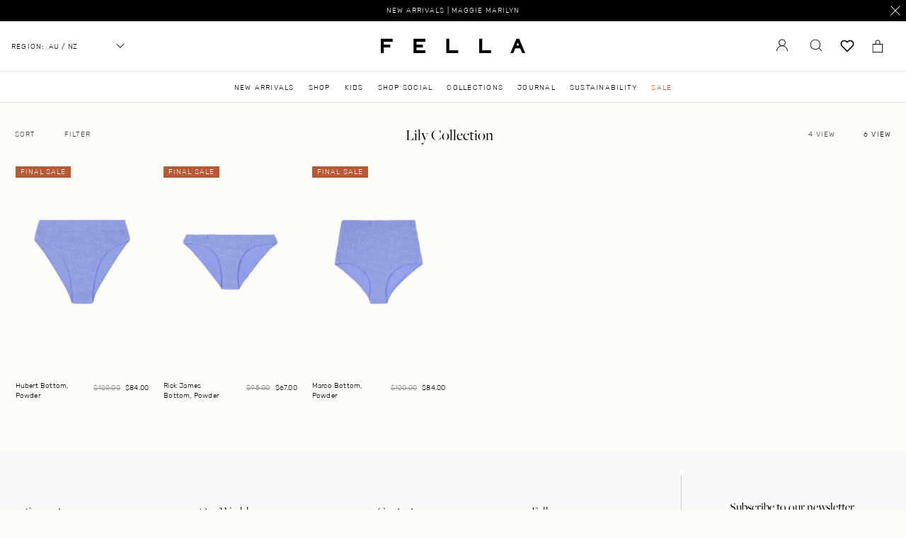

--- FILE ---
content_type: text/html; charset=utf-8
request_url: https://www.fellaswim.com/collections/lily-collection
body_size: 58462
content:



<!doctype html>
<html lang="en" class="no-js">
  <head>
    <meta name="google-site-verification" content="-ZtadGzBxaeWzI5ziLk3J2fdUJBUpAKWv66q95_qZOo">

    <script>
      !(function (i, n, s, t, a, u, d) {
        (i.InstantConfig = i.InstantConfig || {}),
          (i.InstantConfig.siteId = 'site_Ew3TErV8BxeoJICGwwJOgbBE'),
          (i.InstantConfig.customerEmail = ''),
          (i.InstantConfig.platform = 'SHOPIFY'),
          (d = i.InstantJS = i.InstantJS || {}),
          (d.trackQueue = []),
          (d.track = function () {
            d.trackQueue.push(arguments);
          }),
          (u = n.createElement(s)),
          (u.async = !0),
          (u.src = t),
          (a = n.getElementsByTagName(s)[0]),
          a.parentNode.insertBefore(u, a);
      })(window, document, 'script', 'https://js.instant.one/v1/instant.min.js');
    </script>

    <script>
      const ensureInstantJS = () => {
        window.InstantJS || (window.InstantJS = {}),
          window.InstantJS.track ||
            ((window.InstantJS.trackQueue = []),
            (window.InstantJS.track = function () {
              window.InstantJS.trackQueue.push(arguments);
            }));
      };
      ensureInstantJS();
      const trackEvent = (() => {
        const t = new Set();
        return (e) => {
          const n = JSON.stringify(e);
          t.has(n) ||
            !e[0].includes('track') ||
            (t.add(n),
            window.InstantJS.track('MARKETING_PIXEL_EVENT_FIRED', [{ event: e, provider: 'META_PLATFORMS' }]));
        };
      })();
      (function () {
        const e = () => {
            if (window.fbq?.callMethod) {
              const t = window.fbq,
                e = function () {
                  trackEvent([...arguments]), t.apply(this, arguments);
                };
              for (const n in t) t.hasOwnProperty(n) && (e[n] = t[n]);
              window.fbq = e;
            } else setTimeout(e, 1);
          },
          t = () => {
            const { _fbq: e } = window;
            if (e && e.queue) {
              e.queue.forEach((t) => trackEvent([...t]));
              const n = e.queue.push;
              e.queue.push = function (...t) {
                trackEvent([...t[0]]);
                return n.apply(e.queue, t);
              };
            } else setTimeout(t, 1);
          };
        e(), t();
      })();
    </script>

    <title>Lily Collection</title>
    <meta charset="utf-8">
    <meta http-equiv="X-UA-Compatible" content="IE=edge,chrome=1">
    


<meta property="og:site_name" content="F E L L A">
<meta property="og:url" content="https://www.fellaswim.com/collections/lily-collection">
<meta property="og:title" content="Lily Collection">
<meta property="og:type" content="product.group">
<meta property="og:description" content="Fella Swim | Premium Swimwear Australia – silhouette enhancing sets & full pieces. Shop Resort '26 ~ Aphrodite . ">

<meta name="twitter:site" content="@">
<meta name="twitter:card" content="summary_large_image">
<meta name="twitter:title" content="Lily Collection">
<meta name="twitter:description" content="Fella Swim | Premium Swimwear Australia – silhouette enhancing sets & full pieces. Shop Resort '26 ~ Aphrodite . ">

    <meta name="description" content="">
    <link rel="canonical" href="https://www.fellaswim.com/collections/lily-collection">
    <link rel="stylesheet" href="//www.fellaswim.com/cdn/shop/t/150/assets/custom.css?v=182690319803333746841763648119">
    <meta name="viewport" content="width=device-width,initial-scale=1,shrink-to-fit=no">
    <!--
      <link rel="stylesheet" type="text/css" href="https://cdnjs.cloudflare.com/ajax/libs/slick-carousel/1.8.1/slick.css">
    -->
    <script src="https://code.jquery.com/jquery-3.6.0.min.js"></script>
    <link
      rel="stylesheet"
      href="https://cdn.jsdelivr.net/npm/swiper@11/swiper-bundle.min.css"
    >
    <script src="https://js.squarecdn.com/square-marketplace.js" async></script>

    <script src="https://cdn.jsdelivr.net/npm/swiper@11/swiper-bundle.min.js" defer></script>
    
      <meta name="google-site-verification" content="hhxJcNiF60JW483jaLdAHpm1EEdHuRT5DsWcTb-tqN0">
    

    
      <meta name="facebook-domain-verification" content="umjebe1q9tiuew18rxgyimm44cf1tl">
    

    <script type="text/javascript">
      (function (c, l, a, r, i, t, y) {
        c[a] =
          c[a] ||
          function () {
            (c[a].q = c[a].q || []).push(arguments);
          };
        t = l.createElement(r);
        t.async = 1;
        t.src = 'https://www.clarity.ms/tag/' + i;
        y = l.getElementsByTagName(r)[0];
        y.parentNode.insertBefore(t, y);
      })(window, document, 'clarity', 'script', 'myeedt6ram');
    </script>

    
<link href="//www.fellaswim.com/cdn/shop/t/150/assets/bundle.theme.css?v=135841294796220141431763648119" rel="stylesheet" type="text/css" media="all" />


    <style>

@font-face {
    font-family: 'FreightBigProBook-Regular';
    src: url('//www.fellaswim.com/cdn/shop/t/150/assets/FreightBigProBook-Regular.woff2?v=51312397358944581511756050332') format('woff2'),
        url('//www.fellaswim.com/cdn/shop/t/150/assets/FreightBigProBook-Regular.woff?v=50653834736091848371756050332') format('woff');
    font-weight: 400;
    font-style: normal;
    font-display: swap;
}

@font-face {
    font-family: 'FreightBigProBook-Regular';
    src: url('//www.fellaswim.com/cdn/shop/t/150/assets/FreightBigProBook-Light.woff2?v=21889476065688694451756050331') format('woff2'),
        url('//www.fellaswim.com/cdn/shop/t/150/assets/FreightBigProBook-Light.woff?v=77538027030907338611756050331') format('woff');
    font-weight: 200;
    font-style: normal;
    font-display: swap;
}

@font-face {
    font-family: 'FreightBigProBook-Regular';
    src: url('//www.fellaswim.com/cdn/shop/t/150/assets/FreightBigProBook-Italic.woff2?v=4883034599707977691756050330') format('woff2'),
        url('//www.fellaswim.com/cdn/shop/t/150/assets/FreightBigProBook-Italic.woff?v=133352605795004813271756050330') format('woff');
    font-weight: 400;
    font-style: italic;
    font-display: swap;
}

@font-face {
    font-family: 'Rubik';
    src: url('//www.fellaswim.com/cdn/shop/t/150/assets/Rubik-Regular.woff2?v=175271456425580190351756050330') format('woff2'),
        url('//www.fellaswim.com/cdn/shop/t/150/assets/Rubik-Regular.woff?v=88235399104751641031756050334') format('woff');
    font-weight: 400;
    font-style: normal;
    font-display: swap;
}

@font-face {
    font-family: 'Rubik';
    src: url('//www.fellaswim.com/cdn/shop/t/150/assets/Rubik-Light.woff2?v=123238178365197205831756050333') format('woff2'),
        url('//www.fellaswim.com/cdn/shop/t/150/assets/Rubik-Light.woff?v=119226015182032863471756050332') format('woff');
    font-weight: 200;
    font-style: normal;
    font-display: swap;
}

</style>
    <script>
    document.documentElement.classList.remove('no-js');
</script>

    <script>window.performance && window.performance.mark && window.performance.mark('shopify.content_for_header.start');</script><meta name="google-site-verification" content="I7D5i4u0pKWdoUTG6wkybkxekANaa9WtF9EFQ1l1-1o">
<meta name="facebook-domain-verification" content="umjebe1q9tiuew18rxgyimm44cf1tl">
<meta id="shopify-digital-wallet" name="shopify-digital-wallet" content="/4986773/digital_wallets/dialog">
<meta name="shopify-checkout-api-token" content="ce0a81db9047f8c5b49b5b4796e21413">
<meta id="in-context-paypal-metadata" data-shop-id="4986773" data-venmo-supported="false" data-environment="production" data-locale="en_US" data-paypal-v4="true" data-currency="AUD">
<link rel="alternate" type="application/atom+xml" title="Feed" href="/collections/lily-collection.atom" />
<link rel="alternate" type="application/json+oembed" href="https://www.fellaswim.com/collections/lily-collection.oembed">
<script async="async" src="/checkouts/internal/preloads.js?locale=en-AU"></script>
<link rel="preconnect" href="https://shop.app" crossorigin="anonymous">
<script async="async" src="https://shop.app/checkouts/internal/preloads.js?locale=en-AU&shop_id=4986773" crossorigin="anonymous"></script>
<script id="apple-pay-shop-capabilities" type="application/json">{"shopId":4986773,"countryCode":"AU","currencyCode":"AUD","merchantCapabilities":["supports3DS"],"merchantId":"gid:\/\/shopify\/Shop\/4986773","merchantName":"F E L L A","requiredBillingContactFields":["postalAddress","email","phone"],"requiredShippingContactFields":["postalAddress","email","phone"],"shippingType":"shipping","supportedNetworks":["visa","masterCard","amex","jcb"],"total":{"type":"pending","label":"F E L L A","amount":"1.00"},"shopifyPaymentsEnabled":true,"supportsSubscriptions":true}</script>
<script id="shopify-features" type="application/json">{"accessToken":"ce0a81db9047f8c5b49b5b4796e21413","betas":["rich-media-storefront-analytics"],"domain":"www.fellaswim.com","predictiveSearch":true,"shopId":4986773,"locale":"en"}</script>
<script>var Shopify = Shopify || {};
Shopify.shop = "fella-swim.myshopify.com";
Shopify.locale = "en";
Shopify.currency = {"active":"AUD","rate":"1.0"};
Shopify.country = "AU";
Shopify.theme = {"name":"fellaswim\/main","id":127528271952,"schema_name":"Fella Swim","schema_version":"1.0.0","theme_store_id":null,"role":"main"};
Shopify.theme.handle = "null";
Shopify.theme.style = {"id":null,"handle":null};
Shopify.cdnHost = "www.fellaswim.com/cdn";
Shopify.routes = Shopify.routes || {};
Shopify.routes.root = "/";</script>
<script type="module">!function(o){(o.Shopify=o.Shopify||{}).modules=!0}(window);</script>
<script>!function(o){function n(){var o=[];function n(){o.push(Array.prototype.slice.apply(arguments))}return n.q=o,n}var t=o.Shopify=o.Shopify||{};t.loadFeatures=n(),t.autoloadFeatures=n()}(window);</script>
<script>
  window.ShopifyPay = window.ShopifyPay || {};
  window.ShopifyPay.apiHost = "shop.app\/pay";
  window.ShopifyPay.redirectState = null;
</script>
<script id="shop-js-analytics" type="application/json">{"pageType":"collection"}</script>
<script defer="defer" async type="module" src="//www.fellaswim.com/cdn/shopifycloud/shop-js/modules/v2/client.init-shop-cart-sync_IZsNAliE.en.esm.js"></script>
<script defer="defer" async type="module" src="//www.fellaswim.com/cdn/shopifycloud/shop-js/modules/v2/chunk.common_0OUaOowp.esm.js"></script>
<script type="module">
  await import("//www.fellaswim.com/cdn/shopifycloud/shop-js/modules/v2/client.init-shop-cart-sync_IZsNAliE.en.esm.js");
await import("//www.fellaswim.com/cdn/shopifycloud/shop-js/modules/v2/chunk.common_0OUaOowp.esm.js");

  window.Shopify.SignInWithShop?.initShopCartSync?.({"fedCMEnabled":true,"windoidEnabled":true});

</script>
<script>
  window.Shopify = window.Shopify || {};
  if (!window.Shopify.featureAssets) window.Shopify.featureAssets = {};
  window.Shopify.featureAssets['shop-js'] = {"shop-cart-sync":["modules/v2/client.shop-cart-sync_DLOhI_0X.en.esm.js","modules/v2/chunk.common_0OUaOowp.esm.js"],"init-fed-cm":["modules/v2/client.init-fed-cm_C6YtU0w6.en.esm.js","modules/v2/chunk.common_0OUaOowp.esm.js"],"shop-button":["modules/v2/client.shop-button_BCMx7GTG.en.esm.js","modules/v2/chunk.common_0OUaOowp.esm.js"],"shop-cash-offers":["modules/v2/client.shop-cash-offers_BT26qb5j.en.esm.js","modules/v2/chunk.common_0OUaOowp.esm.js","modules/v2/chunk.modal_CGo_dVj3.esm.js"],"init-windoid":["modules/v2/client.init-windoid_B9PkRMql.en.esm.js","modules/v2/chunk.common_0OUaOowp.esm.js"],"init-shop-email-lookup-coordinator":["modules/v2/client.init-shop-email-lookup-coordinator_DZkqjsbU.en.esm.js","modules/v2/chunk.common_0OUaOowp.esm.js"],"shop-toast-manager":["modules/v2/client.shop-toast-manager_Di2EnuM7.en.esm.js","modules/v2/chunk.common_0OUaOowp.esm.js"],"shop-login-button":["modules/v2/client.shop-login-button_BtqW_SIO.en.esm.js","modules/v2/chunk.common_0OUaOowp.esm.js","modules/v2/chunk.modal_CGo_dVj3.esm.js"],"avatar":["modules/v2/client.avatar_BTnouDA3.en.esm.js"],"pay-button":["modules/v2/client.pay-button_CWa-C9R1.en.esm.js","modules/v2/chunk.common_0OUaOowp.esm.js"],"init-shop-cart-sync":["modules/v2/client.init-shop-cart-sync_IZsNAliE.en.esm.js","modules/v2/chunk.common_0OUaOowp.esm.js"],"init-customer-accounts":["modules/v2/client.init-customer-accounts_DenGwJTU.en.esm.js","modules/v2/client.shop-login-button_BtqW_SIO.en.esm.js","modules/v2/chunk.common_0OUaOowp.esm.js","modules/v2/chunk.modal_CGo_dVj3.esm.js"],"init-shop-for-new-customer-accounts":["modules/v2/client.init-shop-for-new-customer-accounts_JdHXxpS9.en.esm.js","modules/v2/client.shop-login-button_BtqW_SIO.en.esm.js","modules/v2/chunk.common_0OUaOowp.esm.js","modules/v2/chunk.modal_CGo_dVj3.esm.js"],"init-customer-accounts-sign-up":["modules/v2/client.init-customer-accounts-sign-up_D6__K_p8.en.esm.js","modules/v2/client.shop-login-button_BtqW_SIO.en.esm.js","modules/v2/chunk.common_0OUaOowp.esm.js","modules/v2/chunk.modal_CGo_dVj3.esm.js"],"checkout-modal":["modules/v2/client.checkout-modal_C_ZQDY6s.en.esm.js","modules/v2/chunk.common_0OUaOowp.esm.js","modules/v2/chunk.modal_CGo_dVj3.esm.js"],"shop-follow-button":["modules/v2/client.shop-follow-button_XetIsj8l.en.esm.js","modules/v2/chunk.common_0OUaOowp.esm.js","modules/v2/chunk.modal_CGo_dVj3.esm.js"],"lead-capture":["modules/v2/client.lead-capture_DvA72MRN.en.esm.js","modules/v2/chunk.common_0OUaOowp.esm.js","modules/v2/chunk.modal_CGo_dVj3.esm.js"],"shop-login":["modules/v2/client.shop-login_ClXNxyh6.en.esm.js","modules/v2/chunk.common_0OUaOowp.esm.js","modules/v2/chunk.modal_CGo_dVj3.esm.js"],"payment-terms":["modules/v2/client.payment-terms_CNlwjfZz.en.esm.js","modules/v2/chunk.common_0OUaOowp.esm.js","modules/v2/chunk.modal_CGo_dVj3.esm.js"]};
</script>
<script>(function() {
  var isLoaded = false;
  function asyncLoad() {
    if (isLoaded) return;
    isLoaded = true;
    var urls = ["https:\/\/cozycountryredirectiii.addons.business\/js\/eggbox\/12662\/script_e8cb4905b19947b1c8eb2743ede8d40f.js?v=1\u0026sign=e8cb4905b19947b1c8eb2743ede8d40f\u0026shop=fella-swim.myshopify.com","https:\/\/www.pxucdn.com\/apps\/uso.js?shop=fella-swim.myshopify.com","https:\/\/shopify-widget.route.com\/shopify.widget.js?shop=fella-swim.myshopify.com","https:\/\/cdn.shopify.com\/s\/files\/1\/0498\/6773\/t\/150\/assets\/instant-pixel-site_Ew3TErV8BxeoJICGwwJOgbBE.js?v=1765846235\u0026shop=fella-swim.myshopify.com"];
    for (var i = 0; i < urls.length; i++) {
      var s = document.createElement('script');
      s.type = 'text/javascript';
      s.async = true;
      s.src = urls[i];
      var x = document.getElementsByTagName('script')[0];
      x.parentNode.insertBefore(s, x);
    }
  };
  if(window.attachEvent) {
    window.attachEvent('onload', asyncLoad);
  } else {
    window.addEventListener('load', asyncLoad, false);
  }
})();</script>
<script id="__st">var __st={"a":4986773,"offset":39600,"reqid":"7d1c09e6-d41b-4b65-9de3-a01d2af41989-1768454236","pageurl":"www.fellaswim.com\/collections\/lily-collection","u":"cfe7310a92e9","p":"collection","rtyp":"collection","rid":267565006928};</script>
<script>window.ShopifyPaypalV4VisibilityTracking = true;</script>
<script id="captcha-bootstrap">!function(){'use strict';const t='contact',e='account',n='new_comment',o=[[t,t],['blogs',n],['comments',n],[t,'customer']],c=[[e,'customer_login'],[e,'guest_login'],[e,'recover_customer_password'],[e,'create_customer']],r=t=>t.map((([t,e])=>`form[action*='/${t}']:not([data-nocaptcha='true']) input[name='form_type'][value='${e}']`)).join(','),a=t=>()=>t?[...document.querySelectorAll(t)].map((t=>t.form)):[];function s(){const t=[...o],e=r(t);return a(e)}const i='password',u='form_key',d=['recaptcha-v3-token','g-recaptcha-response','h-captcha-response',i],f=()=>{try{return window.sessionStorage}catch{return}},m='__shopify_v',_=t=>t.elements[u];function p(t,e,n=!1){try{const o=window.sessionStorage,c=JSON.parse(o.getItem(e)),{data:r}=function(t){const{data:e,action:n}=t;return t[m]||n?{data:e,action:n}:{data:t,action:n}}(c);for(const[e,n]of Object.entries(r))t.elements[e]&&(t.elements[e].value=n);n&&o.removeItem(e)}catch(o){console.error('form repopulation failed',{error:o})}}const l='form_type',E='cptcha';function T(t){t.dataset[E]=!0}const w=window,h=w.document,L='Shopify',v='ce_forms',y='captcha';let A=!1;((t,e)=>{const n=(g='f06e6c50-85a8-45c8-87d0-21a2b65856fe',I='https://cdn.shopify.com/shopifycloud/storefront-forms-hcaptcha/ce_storefront_forms_captcha_hcaptcha.v1.5.2.iife.js',D={infoText:'Protected by hCaptcha',privacyText:'Privacy',termsText:'Terms'},(t,e,n)=>{const o=w[L][v],c=o.bindForm;if(c)return c(t,g,e,D).then(n);var r;o.q.push([[t,g,e,D],n]),r=I,A||(h.body.append(Object.assign(h.createElement('script'),{id:'captcha-provider',async:!0,src:r})),A=!0)});var g,I,D;w[L]=w[L]||{},w[L][v]=w[L][v]||{},w[L][v].q=[],w[L][y]=w[L][y]||{},w[L][y].protect=function(t,e){n(t,void 0,e),T(t)},Object.freeze(w[L][y]),function(t,e,n,w,h,L){const[v,y,A,g]=function(t,e,n){const i=e?o:[],u=t?c:[],d=[...i,...u],f=r(d),m=r(i),_=r(d.filter((([t,e])=>n.includes(e))));return[a(f),a(m),a(_),s()]}(w,h,L),I=t=>{const e=t.target;return e instanceof HTMLFormElement?e:e&&e.form},D=t=>v().includes(t);t.addEventListener('submit',(t=>{const e=I(t);if(!e)return;const n=D(e)&&!e.dataset.hcaptchaBound&&!e.dataset.recaptchaBound,o=_(e),c=g().includes(e)&&(!o||!o.value);(n||c)&&t.preventDefault(),c&&!n&&(function(t){try{if(!f())return;!function(t){const e=f();if(!e)return;const n=_(t);if(!n)return;const o=n.value;o&&e.removeItem(o)}(t);const e=Array.from(Array(32),(()=>Math.random().toString(36)[2])).join('');!function(t,e){_(t)||t.append(Object.assign(document.createElement('input'),{type:'hidden',name:u})),t.elements[u].value=e}(t,e),function(t,e){const n=f();if(!n)return;const o=[...t.querySelectorAll(`input[type='${i}']`)].map((({name:t})=>t)),c=[...d,...o],r={};for(const[a,s]of new FormData(t).entries())c.includes(a)||(r[a]=s);n.setItem(e,JSON.stringify({[m]:1,action:t.action,data:r}))}(t,e)}catch(e){console.error('failed to persist form',e)}}(e),e.submit())}));const S=(t,e)=>{t&&!t.dataset[E]&&(n(t,e.some((e=>e===t))),T(t))};for(const o of['focusin','change'])t.addEventListener(o,(t=>{const e=I(t);D(e)&&S(e,y())}));const B=e.get('form_key'),M=e.get(l),P=B&&M;t.addEventListener('DOMContentLoaded',(()=>{const t=y();if(P)for(const e of t)e.elements[l].value===M&&p(e,B);[...new Set([...A(),...v().filter((t=>'true'===t.dataset.shopifyCaptcha))])].forEach((e=>S(e,t)))}))}(h,new URLSearchParams(w.location.search),n,t,e,['guest_login'])})(!0,!0)}();</script>
<script integrity="sha256-4kQ18oKyAcykRKYeNunJcIwy7WH5gtpwJnB7kiuLZ1E=" data-source-attribution="shopify.loadfeatures" defer="defer" src="//www.fellaswim.com/cdn/shopifycloud/storefront/assets/storefront/load_feature-a0a9edcb.js" crossorigin="anonymous"></script>
<script crossorigin="anonymous" defer="defer" src="//www.fellaswim.com/cdn/shopifycloud/storefront/assets/shopify_pay/storefront-65b4c6d7.js?v=20250812"></script>
<script data-source-attribution="shopify.dynamic_checkout.dynamic.init">var Shopify=Shopify||{};Shopify.PaymentButton=Shopify.PaymentButton||{isStorefrontPortableWallets:!0,init:function(){window.Shopify.PaymentButton.init=function(){};var t=document.createElement("script");t.src="https://www.fellaswim.com/cdn/shopifycloud/portable-wallets/latest/portable-wallets.en.js",t.type="module",document.head.appendChild(t)}};
</script>
<script data-source-attribution="shopify.dynamic_checkout.buyer_consent">
  function portableWalletsHideBuyerConsent(e){var t=document.getElementById("shopify-buyer-consent"),n=document.getElementById("shopify-subscription-policy-button");t&&n&&(t.classList.add("hidden"),t.setAttribute("aria-hidden","true"),n.removeEventListener("click",e))}function portableWalletsShowBuyerConsent(e){var t=document.getElementById("shopify-buyer-consent"),n=document.getElementById("shopify-subscription-policy-button");t&&n&&(t.classList.remove("hidden"),t.removeAttribute("aria-hidden"),n.addEventListener("click",e))}window.Shopify?.PaymentButton&&(window.Shopify.PaymentButton.hideBuyerConsent=portableWalletsHideBuyerConsent,window.Shopify.PaymentButton.showBuyerConsent=portableWalletsShowBuyerConsent);
</script>
<script data-source-attribution="shopify.dynamic_checkout.cart.bootstrap">document.addEventListener("DOMContentLoaded",(function(){function t(){return document.querySelector("shopify-accelerated-checkout-cart, shopify-accelerated-checkout")}if(t())Shopify.PaymentButton.init();else{new MutationObserver((function(e,n){t()&&(Shopify.PaymentButton.init(),n.disconnect())})).observe(document.body,{childList:!0,subtree:!0})}}));
</script>
<script id='scb4127' type='text/javascript' async='' src='https://www.fellaswim.com/cdn/shopifycloud/privacy-banner/storefront-banner.js'></script><link id="shopify-accelerated-checkout-styles" rel="stylesheet" media="screen" href="https://www.fellaswim.com/cdn/shopifycloud/portable-wallets/latest/accelerated-checkout-backwards-compat.css" crossorigin="anonymous">
<style id="shopify-accelerated-checkout-cart">
        #shopify-buyer-consent {
  margin-top: 1em;
  display: inline-block;
  width: 100%;
}

#shopify-buyer-consent.hidden {
  display: none;
}

#shopify-subscription-policy-button {
  background: none;
  border: none;
  padding: 0;
  text-decoration: underline;
  font-size: inherit;
  cursor: pointer;
}

#shopify-subscription-policy-button::before {
  box-shadow: none;
}

      </style>

<script>window.performance && window.performance.mark && window.performance.mark('shopify.content_for_header.end');</script>

    
<script src="//www.fellaswim.com/cdn/shop/t/150/assets/bundle.theme.js?v=107580283185032223871768410425" async></script>

    
      <!-- Google Tag Manager -->
<script>(function(w,d,s,l,i){w[l]=w[l]||[];w[l].push({'gtm.start':
new Date().getTime(),event:'gtm.js'});var f=d.getElementsByTagName(s)[0],
j=d.createElement(s),dl=l!='dataLayer'?'&l='+l:'';j.async=true;j.src=
'https://www.googletagmanager.com/gtm.js?id='+i+dl;f.parentNode.insertBefore(j,f);
})(window,document,'script','dataLayer','GTM-K8F8FB6');</script>
<!-- End Google Tag Manager -->
    

    <link rel="shortcut icon" href="//www.fellaswim.com/cdn/shop/files/FAVICON_IMAGE_small.png?v=1614340180" type="image/png">
    <meta name="storefront-key" content="9dd1eff1760beaa8f63da9bacd9132a8">

    <meta name="turbolinks-cache-control" content="no-preview">
    <script src="https://ajax.googleapis.com/ajax/libs/jquery/3.7.1/jquery.min.js"></script>
    <!-- <script src="https://cdnjs.cloudflare.com/ajax/libs/slick-carousel/1.8.1/slick.min.js"></script> -->

    <script type="text/javascript">
      (function (c, l, a, r, i, t, y) {
        c[a] =
          c[a] ||
          function () {
            (c[a].q = c[a].q || []).push(arguments);
          };
        t = l.createElement(r);
        t.async = 1;
        t.src = 'https://www.clarity.ms/tag/' + i;
        y = l.getElementsByTagName(r)[0];
        y.parentNode.insertBefore(t, y);
      })(window, document, 'clarity', 'script', 'myeedt6ram');
    </script>
    <!--
      <script
        async
        type="text/javascript"
        src="https://static.klaviyo.com/onsite/js/klaviyo.js?company_id=UjrSZZ"
      ></script>
    -->
  <!-- BEGIN app block: shopify://apps/okendo/blocks/theme-settings/bb689e69-ea70-4661-8fb7-ad24a2e23c29 --><!-- BEGIN app snippet: header-metafields -->










    <style data-oke-reviews-version="0.82.1" type="text/css" data-href="https://d3hw6dc1ow8pp2.cloudfront.net/reviews-widget-plus/css/okendo-reviews-styles.9d163ae1.css"></style><style data-oke-reviews-version="0.82.1" type="text/css" data-href="https://d3hw6dc1ow8pp2.cloudfront.net/reviews-widget-plus/css/modules/okendo-star-rating.4cb378a8.css"></style><style data-oke-reviews-version="0.82.1" type="text/css" data-href="https://d3hw6dc1ow8pp2.cloudfront.net/reviews-widget-plus/css/modules/okendo-reviews-keywords.0942444f.css"></style><style data-oke-reviews-version="0.82.1" type="text/css" data-href="https://d3hw6dc1ow8pp2.cloudfront.net/reviews-widget-plus/css/modules/okendo-reviews-summary.a0c9d7d6.css"></style><style type="text/css">.okeReviews[data-oke-container],div.okeReviews{font-size:14px;font-size:var(--oke-text-regular);font-weight:400;font-family:var(--oke-text-fontFamily);line-height:1.6}.okeReviews[data-oke-container] *,.okeReviews[data-oke-container] :after,.okeReviews[data-oke-container] :before,div.okeReviews *,div.okeReviews :after,div.okeReviews :before{box-sizing:border-box}.okeReviews[data-oke-container] h1,.okeReviews[data-oke-container] h2,.okeReviews[data-oke-container] h3,.okeReviews[data-oke-container] h4,.okeReviews[data-oke-container] h5,.okeReviews[data-oke-container] h6,div.okeReviews h1,div.okeReviews h2,div.okeReviews h3,div.okeReviews h4,div.okeReviews h5,div.okeReviews h6{font-size:1em;font-weight:400;line-height:1.4;margin:0}.okeReviews[data-oke-container] ul,div.okeReviews ul{padding:0;margin:0}.okeReviews[data-oke-container] li,div.okeReviews li{list-style-type:none;padding:0}.okeReviews[data-oke-container] p,div.okeReviews p{line-height:1.8;margin:0 0 4px}.okeReviews[data-oke-container] p:last-child,div.okeReviews p:last-child{margin-bottom:0}.okeReviews[data-oke-container] a,div.okeReviews a{text-decoration:none;color:inherit}.okeReviews[data-oke-container] button,div.okeReviews button{border-radius:0;border:0;box-shadow:none;margin:0;width:auto;min-width:auto;padding:0;background-color:transparent;min-height:auto}.okeReviews[data-oke-container] button,.okeReviews[data-oke-container] input,.okeReviews[data-oke-container] select,.okeReviews[data-oke-container] textarea,div.okeReviews button,div.okeReviews input,div.okeReviews select,div.okeReviews textarea{font-family:inherit;font-size:1em}.okeReviews[data-oke-container] label,.okeReviews[data-oke-container] select,div.okeReviews label,div.okeReviews select{display:inline}.okeReviews[data-oke-container] select,div.okeReviews select{width:auto}.okeReviews[data-oke-container] article,.okeReviews[data-oke-container] aside,div.okeReviews article,div.okeReviews aside{margin:0}.okeReviews[data-oke-container] table,div.okeReviews table{background:transparent;border:0;border-collapse:collapse;border-spacing:0;font-family:inherit;font-size:1em;table-layout:auto}.okeReviews[data-oke-container] table td,.okeReviews[data-oke-container] table th,.okeReviews[data-oke-container] table tr,div.okeReviews table td,div.okeReviews table th,div.okeReviews table tr{border:0;font-family:inherit;font-size:1em}.okeReviews[data-oke-container] table td,.okeReviews[data-oke-container] table th,div.okeReviews table td,div.okeReviews table th{background:transparent;font-weight:400;letter-spacing:normal;padding:0;text-align:left;text-transform:none;vertical-align:middle}.okeReviews[data-oke-container] table tr:hover td,.okeReviews[data-oke-container] table tr:hover th,div.okeReviews table tr:hover td,div.okeReviews table tr:hover th{background:transparent}.okeReviews[data-oke-container] fieldset,div.okeReviews fieldset{border:0;padding:0;margin:0;min-width:0}.okeReviews[data-oke-container] img,.okeReviews[data-oke-container] svg,div.okeReviews img,div.okeReviews svg{max-width:none}.okeReviews[data-oke-container] div:empty,div.okeReviews div:empty{display:block}.okeReviews[data-oke-container] .oke-icon:before,div.okeReviews .oke-icon:before{font-family:oke-widget-icons!important;font-style:normal;font-weight:400;font-variant:normal;text-transform:none;line-height:1;-webkit-font-smoothing:antialiased;-moz-osx-font-smoothing:grayscale;color:inherit}.okeReviews[data-oke-container] .oke-icon--select-arrow:before,div.okeReviews .oke-icon--select-arrow:before{content:""}.okeReviews[data-oke-container] .oke-icon--loading:before,div.okeReviews .oke-icon--loading:before{content:""}.okeReviews[data-oke-container] .oke-icon--pencil:before,div.okeReviews .oke-icon--pencil:before{content:""}.okeReviews[data-oke-container] .oke-icon--filter:before,div.okeReviews .oke-icon--filter:before{content:""}.okeReviews[data-oke-container] .oke-icon--play:before,div.okeReviews .oke-icon--play:before{content:""}.okeReviews[data-oke-container] .oke-icon--tick-circle:before,div.okeReviews .oke-icon--tick-circle:before{content:""}.okeReviews[data-oke-container] .oke-icon--chevron-left:before,div.okeReviews .oke-icon--chevron-left:before{content:""}.okeReviews[data-oke-container] .oke-icon--chevron-right:before,div.okeReviews .oke-icon--chevron-right:before{content:""}.okeReviews[data-oke-container] .oke-icon--thumbs-down:before,div.okeReviews .oke-icon--thumbs-down:before{content:""}.okeReviews[data-oke-container] .oke-icon--thumbs-up:before,div.okeReviews .oke-icon--thumbs-up:before{content:""}.okeReviews[data-oke-container] .oke-icon--close:before,div.okeReviews .oke-icon--close:before{content:""}.okeReviews[data-oke-container] .oke-icon--chevron-up:before,div.okeReviews .oke-icon--chevron-up:before{content:""}.okeReviews[data-oke-container] .oke-icon--chevron-down:before,div.okeReviews .oke-icon--chevron-down:before{content:""}.okeReviews[data-oke-container] .oke-icon--star:before,div.okeReviews .oke-icon--star:before{content:""}.okeReviews[data-oke-container] .oke-icon--magnifying-glass:before,div.okeReviews .oke-icon--magnifying-glass:before{content:""}@font-face{font-family:oke-widget-icons;src:url(https://d3hw6dc1ow8pp2.cloudfront.net/reviews-widget-plus/fonts/oke-widget-icons.ttf) format("truetype"),url(https://d3hw6dc1ow8pp2.cloudfront.net/reviews-widget-plus/fonts/oke-widget-icons.woff) format("woff"),url(https://d3hw6dc1ow8pp2.cloudfront.net/reviews-widget-plus/img/oke-widget-icons.bc0d6b0a.svg) format("svg");font-weight:400;font-style:normal;font-display:block}.okeReviews[data-oke-container] .oke-button,div.okeReviews .oke-button{display:inline-block;border-style:solid;border-color:var(--oke-button-borderColor);border-width:var(--oke-button-borderWidth);background-color:var(--oke-button-backgroundColor);line-height:1;padding:12px 24px;margin:0;border-radius:var(--oke-button-borderRadius);color:var(--oke-button-textColor);text-align:center;position:relative;font-weight:var(--oke-button-fontWeight);font-size:var(--oke-button-fontSize);font-family:var(--oke-button-fontFamily);outline:0}.okeReviews[data-oke-container] .oke-button-text,.okeReviews[data-oke-container] .oke-button .oke-icon,div.okeReviews .oke-button-text,div.okeReviews .oke-button .oke-icon{line-height:1}.okeReviews[data-oke-container] .oke-button.oke-is-loading,div.okeReviews .oke-button.oke-is-loading{position:relative}.okeReviews[data-oke-container] .oke-button.oke-is-loading:before,div.okeReviews .oke-button.oke-is-loading:before{font-family:oke-widget-icons!important;font-style:normal;font-weight:400;font-variant:normal;text-transform:none;line-height:1;-webkit-font-smoothing:antialiased;-moz-osx-font-smoothing:grayscale;content:"";color:undefined;font-size:12px;display:inline-block;animation:oke-spin 1s linear infinite;position:absolute;width:12px;height:12px;top:0;left:0;bottom:0;right:0;margin:auto}.okeReviews[data-oke-container] .oke-button.oke-is-loading>*,div.okeReviews .oke-button.oke-is-loading>*{opacity:0}.okeReviews[data-oke-container] .oke-button.oke-is-active,div.okeReviews .oke-button.oke-is-active{background-color:var(--oke-button-backgroundColorActive);color:var(--oke-button-textColorActive);border-color:var(--oke-button-borderColorActive)}.okeReviews[data-oke-container] .oke-button:not(.oke-is-loading),div.okeReviews .oke-button:not(.oke-is-loading){cursor:pointer}.okeReviews[data-oke-container] .oke-button:not(.oke-is-loading):not(.oke-is-active):hover,div.okeReviews .oke-button:not(.oke-is-loading):not(.oke-is-active):hover{background-color:var(--oke-button-backgroundColorHover);color:var(--oke-button-textColorHover);border-color:var(--oke-button-borderColorHover);box-shadow:0 0 0 2px var(--oke-button-backgroundColorHover)}.okeReviews[data-oke-container] .oke-button:not(.oke-is-loading):not(.oke-is-active):active,.okeReviews[data-oke-container] .oke-button:not(.oke-is-loading):not(.oke-is-active):hover:active,div.okeReviews .oke-button:not(.oke-is-loading):not(.oke-is-active):active,div.okeReviews .oke-button:not(.oke-is-loading):not(.oke-is-active):hover:active{background-color:var(--oke-button-backgroundColorActive);color:var(--oke-button-textColorActive);border-color:var(--oke-button-borderColorActive)}.okeReviews[data-oke-container] .oke-title,div.okeReviews .oke-title{font-weight:var(--oke-title-fontWeight);font-size:var(--oke-title-fontSize);font-family:var(--oke-title-fontFamily)}.okeReviews[data-oke-container] .oke-bodyText,div.okeReviews .oke-bodyText{font-weight:var(--oke-bodyText-fontWeight);font-size:var(--oke-bodyText-fontSize);font-family:var(--oke-bodyText-fontFamily)}.okeReviews[data-oke-container] .oke-linkButton,div.okeReviews .oke-linkButton{cursor:pointer;font-weight:700;pointer-events:auto;text-decoration:underline}.okeReviews[data-oke-container] .oke-linkButton:hover,div.okeReviews .oke-linkButton:hover{text-decoration:none}.okeReviews[data-oke-container] .oke-readMore,div.okeReviews .oke-readMore{cursor:pointer;color:inherit;text-decoration:underline}.okeReviews[data-oke-container] .oke-select,div.okeReviews .oke-select{cursor:pointer;background-repeat:no-repeat;background-position-x:100%;background-position-y:50%;border:none;padding:0 24px 0 12px;-moz-appearance:none;appearance:none;color:inherit;-webkit-appearance:none;background-color:transparent;background-image:url("data:image/svg+xml;charset=utf-8,%3Csvg fill='currentColor' xmlns='http://www.w3.org/2000/svg' viewBox='0 0 24 24'%3E%3Cpath d='M7 10l5 5 5-5z'/%3E%3Cpath d='M0 0h24v24H0z' fill='none'/%3E%3C/svg%3E");outline-offset:4px}.okeReviews[data-oke-container] .oke-select:disabled,div.okeReviews .oke-select:disabled{background-color:transparent;background-image:url("data:image/svg+xml;charset=utf-8,%3Csvg fill='%239a9db1' xmlns='http://www.w3.org/2000/svg' viewBox='0 0 24 24'%3E%3Cpath d='M7 10l5 5 5-5z'/%3E%3Cpath d='M0 0h24v24H0z' fill='none'/%3E%3C/svg%3E")}.okeReviews[data-oke-container] .oke-loader,div.okeReviews .oke-loader{position:relative}.okeReviews[data-oke-container] .oke-loader:before,div.okeReviews .oke-loader:before{font-family:oke-widget-icons!important;font-style:normal;font-weight:400;font-variant:normal;text-transform:none;line-height:1;-webkit-font-smoothing:antialiased;-moz-osx-font-smoothing:grayscale;content:"";color:var(--oke-text-secondaryColor);font-size:12px;display:inline-block;animation:oke-spin 1s linear infinite;position:absolute;width:12px;height:12px;top:0;left:0;bottom:0;right:0;margin:auto}.okeReviews[data-oke-container] .oke-a11yText,div.okeReviews .oke-a11yText{border:0;clip:rect(0 0 0 0);height:1px;margin:-1px;overflow:hidden;padding:0;position:absolute;width:1px}.okeReviews[data-oke-container] .oke-hidden,div.okeReviews .oke-hidden{display:none}.okeReviews[data-oke-container] .oke-modal,div.okeReviews .oke-modal{bottom:0;left:0;overflow:auto;position:fixed;right:0;top:0;z-index:2147483647;max-height:100%;background-color:rgba(0,0,0,.5);padding:40px 0 32px}@media only screen and (min-width:1024px){.okeReviews[data-oke-container] .oke-modal,div.okeReviews .oke-modal{display:flex;align-items:center;padding:48px 0}}.okeReviews[data-oke-container] .oke-modal ::-moz-selection,div.okeReviews .oke-modal ::-moz-selection{background-color:rgba(39,45,69,.2)}.okeReviews[data-oke-container] .oke-modal ::selection,div.okeReviews .oke-modal ::selection{background-color:rgba(39,45,69,.2)}.okeReviews[data-oke-container] .oke-modal,.okeReviews[data-oke-container] .oke-modal p,div.okeReviews .oke-modal,div.okeReviews .oke-modal p{color:#272d45}.okeReviews[data-oke-container] .oke-modal-content,div.okeReviews .oke-modal-content{background-color:#fff;margin:auto;position:relative;will-change:transform,opacity;width:calc(100% - 64px)}@media only screen and (min-width:1024px){.okeReviews[data-oke-container] .oke-modal-content,div.okeReviews .oke-modal-content{max-width:1000px}}.okeReviews[data-oke-container] .oke-modal-close,div.okeReviews .oke-modal-close{cursor:pointer;position:absolute;width:32px;height:32px;top:-32px;padding:4px;right:-4px;line-height:1}.okeReviews[data-oke-container] .oke-modal-close:before,div.okeReviews .oke-modal-close:before{font-family:oke-widget-icons!important;font-style:normal;font-weight:400;font-variant:normal;text-transform:none;line-height:1;-webkit-font-smoothing:antialiased;-moz-osx-font-smoothing:grayscale;content:"";color:#fff;font-size:24px;display:inline-block;width:24px;height:24px}.okeReviews[data-oke-container] .oke-modal-overlay,div.okeReviews .oke-modal-overlay{background-color:rgba(43,46,56,.9)}@media only screen and (min-width:1024px){.okeReviews[data-oke-container] .oke-modal--large .oke-modal-content,div.okeReviews .oke-modal--large .oke-modal-content{max-width:1200px}}.okeReviews[data-oke-container] .oke-modal .oke-helpful,.okeReviews[data-oke-container] .oke-modal .oke-helpful-vote-button,.okeReviews[data-oke-container] .oke-modal .oke-reviewContent-date,div.okeReviews .oke-modal .oke-helpful,div.okeReviews .oke-modal .oke-helpful-vote-button,div.okeReviews .oke-modal .oke-reviewContent-date{color:#676986}.oke-modal .okeReviews[data-oke-container].oke-w,.oke-modal div.okeReviews.oke-w{color:#272d45}.okeReviews[data-oke-container] .oke-tag,div.okeReviews .oke-tag{align-items:center;color:#272d45;display:flex;font-size:var(--oke-text-small);font-weight:600;text-align:left;position:relative;z-index:2;background-color:#f4f4f6;padding:4px 6px;border:none;border-radius:4px;gap:6px;line-height:1}.okeReviews[data-oke-container] .oke-tag svg,div.okeReviews .oke-tag svg{fill:currentColor;height:1rem}.okeReviews[data-oke-container] .hooper,div.okeReviews .hooper{height:auto}.okeReviews--left{text-align:left}.okeReviews--right{text-align:right}.okeReviews--center{text-align:center}.okeReviews :not([tabindex="-1"]):focus-visible{outline:5px auto highlight;outline:5px auto -webkit-focus-ring-color}.is-oke-modalOpen{overflow:hidden!important}img.oke-is-error{background-color:var(--oke-shadingColor);background-size:cover;background-position:50% 50%;box-shadow:inset 0 0 0 1px var(--oke-border-color)}@keyframes oke-spin{0%{transform:rotate(0deg)}to{transform:rotate(1turn)}}@keyframes oke-fade-in{0%{opacity:0}to{opacity:1}}
.oke-stars{line-height:1;position:relative;display:inline-block}.oke-stars-background svg{overflow:visible}.oke-stars-foreground{overflow:hidden;position:absolute;top:0;left:0}.oke-sr{display:inline-block;padding-top:var(--oke-starRating-spaceAbove);padding-bottom:var(--oke-starRating-spaceBelow)}.oke-sr .oke-is-clickable{cursor:pointer}.oke-sr--hidden{display:none}.oke-sr-count,.oke-sr-rating,.oke-sr-stars{display:inline-block;vertical-align:middle}.oke-sr-stars{line-height:1;margin-right:8px}.oke-sr-rating{display:none}.oke-sr-count--brackets:before{content:"("}.oke-sr-count--brackets:after{content:")"}
.oke-rk{display:block}.okeReviews[data-oke-container] .oke-reviewsKeywords-heading,div.okeReviews .oke-reviewsKeywords-heading{font-weight:700;margin-bottom:8px}.okeReviews[data-oke-container] .oke-reviewsKeywords-heading-skeleton,div.okeReviews .oke-reviewsKeywords-heading-skeleton{height:calc(var(--oke-button-fontSize) + 4px);width:150px}.okeReviews[data-oke-container] .oke-reviewsKeywords-list,div.okeReviews .oke-reviewsKeywords-list{display:inline-flex;align-items:center;flex-wrap:wrap;gap:4px}.okeReviews[data-oke-container] .oke-reviewsKeywords-list-category,div.okeReviews .oke-reviewsKeywords-list-category{background-color:var(--oke-filter-backgroundColor);color:var(--oke-filter-textColor);border:1px solid var(--oke-filter-borderColor);border-radius:var(--oke-filter-borderRadius);padding:6px 16px;transition:background-color .1s ease-out,border-color .1s ease-out;white-space:nowrap}.okeReviews[data-oke-container] .oke-reviewsKeywords-list-category.oke-is-clickable,div.okeReviews .oke-reviewsKeywords-list-category.oke-is-clickable{cursor:pointer}.okeReviews[data-oke-container] .oke-reviewsKeywords-list-category.oke-is-active,div.okeReviews .oke-reviewsKeywords-list-category.oke-is-active{background-color:var(--oke-filter-backgroundColorActive);color:var(--oke-filter-textColorActive);border-color:var(--oke-filter-borderColorActive)}.okeReviews[data-oke-container] .oke-reviewsKeywords .oke-translateButton,div.okeReviews .oke-reviewsKeywords .oke-translateButton{margin-top:12px}
.oke-rs{display:block}.oke-rs .oke-reviewsSummary.oke-is-preRender .oke-reviewsSummary-summary{-webkit-mask:linear-gradient(180deg,#000 0,#000 40%,transparent 95%,transparent 0) 100% 50%/100% 100% repeat-x;mask:linear-gradient(180deg,#000 0,#000 40%,transparent 95%,transparent 0) 100% 50%/100% 100% repeat-x;max-height:150px}.okeReviews[data-oke-container] .oke-reviewsSummary .oke-tooltip,div.okeReviews .oke-reviewsSummary .oke-tooltip{display:inline-block;font-weight:400}.okeReviews[data-oke-container] .oke-reviewsSummary .oke-tooltip-trigger,div.okeReviews .oke-reviewsSummary .oke-tooltip-trigger{height:15px;width:15px;overflow:hidden;transform:translateY(-10%)}.okeReviews[data-oke-container] .oke-reviewsSummary-heading,div.okeReviews .oke-reviewsSummary-heading{align-items:center;-moz-column-gap:4px;column-gap:4px;display:inline-flex;font-weight:700;margin-bottom:8px}.okeReviews[data-oke-container] .oke-reviewsSummary-heading-skeleton,div.okeReviews .oke-reviewsSummary-heading-skeleton{height:calc(var(--oke-button-fontSize) + 4px);width:150px}.okeReviews[data-oke-container] .oke-reviewsSummary-icon,div.okeReviews .oke-reviewsSummary-icon{fill:currentColor;font-size:14px}.okeReviews[data-oke-container] .oke-reviewsSummary-icon svg,div.okeReviews .oke-reviewsSummary-icon svg{vertical-align:baseline}.okeReviews[data-oke-container] .oke-reviewsSummary-summary.oke-is-truncated,div.okeReviews .oke-reviewsSummary-summary.oke-is-truncated{display:-webkit-box;-webkit-box-orient:vertical;overflow:hidden;text-overflow:ellipsis}</style>

    <script type="application/json" id="oke-reviews-settings">{"subscriberId":"4e30b018-9831-4647-886d-b7dcaa15f3fd","analyticsSettings":{"isWidgetOnScreenTrackingEnabled":true,"provider":"gtag"},"locale":"en","localeAndVariant":{"code":"en"},"matchCustomerLocale":false,"widgetSettings":{"global":{"dateSettings":{"format":{"type":"absolute","options":{"dateStyle":"medium"}}},"hideOkendoBranding":true,"stars":{"backgroundColor":"#E5E5E5","foregroundColor":"#D99023","interspace":5,"shape":{"type":"rounded"},"showBorder":false},"showIncentiveIndicator":false,"searchEnginePaginationEnabled":true,"font":{"fontType":"inherit-from-page"}},"homepageCarousel":{"slidesPerPage":{"large":3,"medium":2},"totalSlides":12,"scrollBehaviour":"slide","style":{"showDates":false,"border":{"color":"#E5E5EB","width":{"value":1,"unit":"px"}},"bodyFont":{"hasCustomFontSettings":false},"headingFont":{"hasCustomFontSettings":false},"arrows":{"color":"#676986","size":{"value":24,"unit":"px"},"enabled":true},"avatar":{"backgroundColor":"#E5E5EB","placeholderTextColor":"#2C3E50","size":{"value":48,"unit":"px"},"enabled":false},"media":{"size":{"value":80,"unit":"px"},"imageGap":{"value":4,"unit":"px"},"enabled":false},"stars":{"height":{"value":18,"unit":"px"}},"productImageSize":{"value":48,"unit":"px"},"layout":{"name":"minimal-centered","reviewDetailsPosition":"below","showProductName":false,"showAttributeBars":false,"showProductDetails":"only-when-grouped"},"highlightColor":"#0E7A82","spaceAbove":{"value":20,"unit":"px"},"text":{"primaryColor":"#2C3E50","fontSizeRegular":{"value":14,"unit":"px"},"fontSizeSmall":{"value":12,"unit":"px"},"secondaryColor":"#676986"},"spaceBelow":{"value":20,"unit":"px"}},"defaultSort":"rating desc","autoPlay":false,"truncation":{"bodyMaxLines":4,"truncateAll":false,"enabled":true}},"mediaCarousel":{"minimumImages":1,"linkText":"Read More","autoPlay":false,"slideSize":"medium","arrowPosition":"outside"},"mediaGrid":{"gridStyleDesktop":{"layout":"default-desktop"},"gridStyleMobile":{"layout":"default-mobile"},"showMoreArrow":{"arrowColor":"#676986","enabled":true,"backgroundColor":"#f4f4f6"},"linkText":"Read More","infiniteScroll":false,"gapSize":{"value":10,"unit":"px"}},"questions":{"initialPageSize":6,"loadMorePageSize":6},"reviewsBadge":{"layout":"large","colorScheme":"dark"},"reviewsTab":{"enabled":false},"reviewsWidget":{"tabs":{"reviews":true,"questions":false},"header":{"columnDistribution":"center","verticalAlignment":"top","blocks":[{"columnWidth":"one-third","modules":[{"name":"rating-average","layout":"two-line"},{"name":"attributes","layout":"stacked","stretchMode":"stretch"}],"textAlignment":"center"}]},"style":{"showDates":true,"border":{"color":"#E5E5EB","width":{"value":1,"unit":"px"}},"bodyFont":{"hasCustomFontSettings":false},"headingFont":{"hasCustomFontSettings":false},"filters":{"backgroundColorActive":"#B75933","backgroundColor":"#FFFFFF","borderColor":"#B75933","borderRadius":{"value":100,"unit":"px"},"borderColorActive":"#B75933","textColorActive":"#FFFFFF","textColor":"#B75933","searchHighlightColor":"#B2F9E9"},"avatar":{"enabled":false},"stars":{"height":{"value":15,"unit":"px"},"globalOverrideSettings":{"backgroundColor":"#E5E5E5","foregroundColor":"#D99023","interspace":5,"showBorder":false}},"shadingColor":"#FFFFFF","productImageSize":{"value":48,"unit":"px"},"button":{"backgroundColorActive":"#B75933","borderColorHover":"#B75933","backgroundColor":"#B75933","borderColor":"#B75933","backgroundColorHover":"#B75933","textColorHover":"#FFFFFF","borderRadius":{"value":1,"unit":"px"},"borderWidth":{"value":1,"unit":"px"},"borderColorActive":"#B75933","textColorActive":"#FFFFFF","textColor":"#FFFFFF","font":{"hasCustomFontSettings":false}},"highlightColor":"#B75933","spaceAbove":{"value":80,"unit":"px"},"text":{"primaryColor":"#000000","fontSizeRegular":{"value":11,"unit":"px"},"fontSizeLarge":{"value":17,"unit":"px"},"fontSizeSmall":{"value":10,"unit":"px"},"secondaryColor":"#000000"},"spaceBelow":{"value":20,"unit":"px"},"attributeBar":{"style":"default","backgroundColor":"#D3D4DD","shadingColor":"#B75933","markerColor":"#B75933"}},"showWhenEmpty":true,"reviews":{"list":{"layout":{"collapseReviewerDetails":false,"columnAmount":4,"name":"default","showAttributeBars":true,"borderStyle":"minimal","showProductVariantName":false,"showProductDetails":"only-when-grouped"},"initialPageSize":5,"media":{"layout":"hidden"},"truncation":{"bodyMaxLines":4,"truncateAll":false,"enabled":true},"loadMorePageSize":5},"controls":{"filterMode":"off","defaultSort":"rating desc","writeReviewButtonEnabled":true,"freeTextSearchEnabled":false}}},"starRatings":{"showWhenEmpty":true,"style":{"spaceAbove":{"value":0,"unit":"px"},"text":{"content":"average-rating","style":"number-only","brackets":false},"singleStar":false,"height":{"value":15,"unit":"px"},"spaceBelow":{"value":0,"unit":"px"}},"clickBehavior":"scroll-to-widget"}},"features":{"attributeFiltersEnabled":true,"recorderPlusEnabled":true,"recorderQandaPlusEnabled":true,"reviewsKeywordsEnabled":true}}</script>
            <style id="oke-css-vars">:root{--oke-widget-spaceAbove:80px;--oke-widget-spaceBelow:20px;--oke-starRating-spaceAbove:0;--oke-starRating-spaceBelow:0;--oke-button-backgroundColor:#b75933;--oke-button-backgroundColorHover:#b75933;--oke-button-backgroundColorActive:#b75933;--oke-button-textColor:#fff;--oke-button-textColorHover:#fff;--oke-button-textColorActive:#fff;--oke-button-borderColor:#b75933;--oke-button-borderColorHover:#b75933;--oke-button-borderColorActive:#b75933;--oke-button-borderRadius:1px;--oke-button-borderWidth:1px;--oke-button-fontWeight:700;--oke-button-fontSize:var(--oke-text-regular,14px);--oke-button-fontFamily:inherit;--oke-border-color:#e5e5eb;--oke-border-width:1px;--oke-text-primaryColor:#000;--oke-text-secondaryColor:#000;--oke-text-small:10px;--oke-text-regular:11px;--oke-text-large:17px;--oke-text-fontFamily:inherit;--oke-avatar-size:undefined;--oke-avatar-backgroundColor:undefined;--oke-avatar-placeholderTextColor:undefined;--oke-highlightColor:#b75933;--oke-shadingColor:#fff;--oke-productImageSize:48px;--oke-attributeBar-shadingColor:#b75933;--oke-attributeBar-borderColor:undefined;--oke-attributeBar-backgroundColor:#d3d4dd;--oke-attributeBar-markerColor:#b75933;--oke-filter-backgroundColor:#fff;--oke-filter-backgroundColorActive:#b75933;--oke-filter-borderColor:#b75933;--oke-filter-borderColorActive:#b75933;--oke-filter-textColor:#b75933;--oke-filter-textColorActive:#fff;--oke-filter-borderRadius:100px;--oke-filter-searchHighlightColor:#b2f9e9;--oke-mediaGrid-chevronColor:#676986;--oke-stars-foregroundColor:#d99023;--oke-stars-backgroundColor:#e5e5e5;--oke-stars-borderWidth:0}.oke-w,.oke-modal{--oke-stars-foregroundColor:#d99023;--oke-stars-backgroundColor:#e5e5e5;--oke-stars-borderWidth:0}.oke-w,oke-modal{--oke-title-fontWeight:600;--oke-title-fontSize:var(--oke-text-regular,14px);--oke-title-fontFamily:inherit;--oke-bodyText-fontWeight:400;--oke-bodyText-fontSize:var(--oke-text-regular,14px);--oke-bodyText-fontFamily:inherit}</style>
            <style id="oke-reviews-custom-css">.product--details--container [data-oke-star-rating]{margin:10px 0}[data-oke-widget] div.okeReviews.oke-w{padding:var(--oke-widget-spaceAbove) 1.66667% var(--oke-widget-spaceBelow);overflow:hidden}div.okeReviews[data-oke-container] .oke-w-reviews-count,div.okeReviews[data-oke-container] .oke-sortSelect .oke-sortSelect-label,div.okeReviews[data-oke-container] .oke-w-review-recommendation,div.okeReviews[data-oke-container] .oke-w-review-helpful,div.okeReviews[data-oke-container] .oke-attrBar-title,div.okeReviews[data-oke-container] .oke-barDefault-dots .oke-barDefault-dot,div.okeReviews[data-oke-container] .oke-attrBar-title,div.okeReviews[data-oke-container] .oke-barDefault-dots .oke-barDefault-dot{display:none}div.okeReviews[data-oke-container] .oke-w-review--minimalBorders .oke-w-review-side,div.okeReviews .oke-w-review--minimalBorders .oke-w-review-side{border:0}div.okeReviews[data-oke-container] .oke-w-ratingAverageModule-rating{display:flex;flex-direction:row-reverse}div.okeReviews[data-oke-container] .oke-w-ratingAverageModule-rating-average{letter-spacing:3px;margin-left:8px;margin-right:0;font-weight:400}div.okeReviews[data-oke-container] .oke-w-ratingAverageModule-count{font-size:13px;margin-top:7px;text-transform:lowercase}div.okeReviews[data-oke-container] .oke-barDefault-background,div.okeReviews .oke-barDefault-background{height:1px}.okeReviews.oke-w[data-oke-container] .oke-attrBar-body,div.okeReviews.oke-w .oke-attrBar-body{position:relative}.okeReviews.oke-w[data-oke-container] .oke-attrBar-bar:before,div.okeReviews.oke-w .oke-attrBar-bar:before{content:'';position:absolute;border:solid #d3d4dd;border-width:0 1px;bottom:18px;height:8px;width:100%}.okeReviews.oke-w[data-oke-container] .oke-barDefault-marker .oke-barDefault-dot,div.okeReviews.oke-w .oke-barDefault-marker .oke-barDefault-dot{background-color:#b75933;border:1px solid #fff;box-shadow:0 0 0 1px #d3d4dd;width:8px;height:8px;top:-1px}div.okeReviews[data-oke-container] .oke-w-reviews{flex-wrap:wrap;justify-content:space-between;align-items:center;display:flex;row-gap:10px;column-gap:10px;flex-direction:row-reverse}div.okeReviews[data-oke-container] .oke-w-reviews-head{margin-bottom:0}div.okeReviews[data-oke-container] .oke-w-reviews-controls{padding-bottom:0}div.okeReviews[data-oke-container] .oke-w-reviews-main{width:100%}div.okeReviews[data-oke-container] .oke-w-reviews-footer{width:100%}.okeReviews[data-oke-container] .oke-w-barAttributes-item,div.okeReviews .oke-w-barAttributes-item{max-width:100% !important}div.okeReviews[data-oke-container] .oke-w-reviewer-verified,div.okeReviews .oke-w-reviewer-verified{font-weight:400;font-size:13px}div.okeReviews[data-oke-container] .oke-w-selectAttr-item-title,div.okeReviews .oke-w-selectAttr-item-title{font-size:11px;font-weight:400}.okeReviews[data-oke-container] .oke-bodyText,[data-oke-widget] div.okeReviews .oke-bodyText,div.okeReviews[data-oke-container] .oke-modal .oke-modal-content p{font-size:1.3rem;font-weight:200}.okeReviews[data-oke-container].oke-w .oke-reviewContent-title,.okeReviews[data-oke-container] .oke-modal .oke-reviewContent-title,div.okeReviews[data-oke-container] .oke-w-reviewer-name{font-family:FreightBigProBook-Regular,'Times New Roman',serif;line-height:3.2rem;letter-spacing:.02em;font-weight:400;font-size:1.5em}[data-oke-widget] div.okeReviews .oke-button:not(.oke-is-loading){height:100%;letter-spacing:.1em;text-transform:uppercase;font-weight:200}[data-oke-widget] div.okeReviews .oke-button:not(.oke-is-loading):not(.oke-is-active):hover{box-shadow:none}div.okeReviews[data-oke-container] .oke-modal .oke-modal-content,div.okeReviews[data-oke-container] .oke-modal .oke-modal-content p{color:var(--oke-text-primaryColor)}div.okeReviews[data-oke-container] .oke-modal .oke-modal-content .oke-helpful,div.okeReviews[data-oke-container] .oke-modal .oke-modal-content .oke-helpful-vote-button,div.okeReviews[data-oke-container] .oke-modal .oke-modal-content .oke-reviewContent-date{color:var(--oke-text-secondaryColor)}.okeReviews.oke-w .oke-is-small .oke-button,.okeReviews.oke-w .oke-is-small .oke-w-reviews-writeReview,.okeReviews.oke-w .oke-is-small .oke-qw-askQuestion{width:100%}.okeReviews.oke-w .oke-is-small .oke-w-reviews-writeReview{margin-top:15px}.okeReviews.oke-w .oke-is-small .oke-qw-header-askQuestion{margin-left:0;width:100%}@media screen and (max-width:768px){.product--details--container [data-oke-star-rating]{margin:10px 0 0}.okeReviews[data-oke-container] .oke-bodyText,[data-oke-widget] div.okeReviews .oke-bodyText{font-size:13px}}</style>
            <template id="oke-reviews-body-template"><svg id="oke-star-symbols" style="display:none!important" data-oke-id="oke-star-symbols"><symbol id="oke-star-empty" style="overflow:visible;"><path id="star-rounded--empty" fill="var(--oke-stars-backgroundColor)" stroke="var(--oke-stars-borderColor)" stroke-width="var(--oke-stars-borderWidth)" d="M16.6744 7.11837C16.9845 6.8136 17.0731 6.45442 16.9402 6.04082C16.8073 5.62721 16.5193 5.38776 16.0762 5.32245L11.4906 4.66939L9.46364 0.587755C9.26427 0.195916 8.94306 0 8.5 0C8.05694 0 7.73573 0.195916 7.53636 0.587755L5.50938 4.66939L0.923769 5.32245C0.480712 5.38776 0.19273 5.62721 0.0598129 6.04082C-0.0731041 6.45442 0.0155059 6.8136 0.325646 7.11837L3.64855 10.2857L2.85106 14.7918C2.7846 15.2054 2.92859 15.5429 3.28303 15.8041C3.46026 15.9347 3.67071 16 3.91439 16C4.09161 16 4.25775 15.9565 4.41282 15.8694L8.5 13.7469L12.5872 15.8694C12.7422 15.9565 12.9084 16 13.0856 16C13.3293 16 13.5397 15.9347 13.717 15.8041C14.0714 15.5429 14.2154 15.2054 14.1489 14.7918L13.3514 10.2857L16.6744 7.11837Z"/></symbol><symbol id="oke-star-filled" style="overflow:visible;"><path id="star-rounded--filled" fill="var(--oke-stars-foregroundColor)" stroke="var(--oke-stars-borderColor)" stroke-width="var(--oke-stars-borderWidth)" d="M16.6744 7.11837C16.9845 6.8136 17.0731 6.45442 16.9402 6.04082C16.8073 5.62721 16.5193 5.38776 16.0762 5.32245L11.4906 4.66939L9.46364 0.587755C9.26427 0.195916 8.94306 0 8.5 0C8.05694 0 7.73573 0.195916 7.53636 0.587755L5.50938 4.66939L0.923769 5.32245C0.480712 5.38776 0.19273 5.62721 0.0598129 6.04082C-0.0731041 6.45442 0.0155059 6.8136 0.325646 7.11837L3.64855 10.2857L2.85106 14.7918C2.7846 15.2054 2.92859 15.5429 3.28303 15.8041C3.46026 15.9347 3.67071 16 3.91439 16C4.09161 16 4.25775 15.9565 4.41282 15.8694L8.5 13.7469L12.5872 15.8694C12.7422 15.9565 12.9084 16 13.0856 16C13.3293 16 13.5397 15.9347 13.717 15.8041C14.0714 15.5429 14.2154 15.2054 14.1489 14.7918L13.3514 10.2857L16.6744 7.11837Z"/></symbol></svg></template><script>document.addEventListener('readystatechange',() =>{Array.from(document.getElementById('oke-reviews-body-template')?.content.children)?.forEach(function(child){if(!Array.from(document.body.querySelectorAll('[data-oke-id='.concat(child.getAttribute('data-oke-id'),']'))).length){document.body.prepend(child)}})},{once:true});</script>













<!-- END app snippet -->

<!-- BEGIN app snippet: widget-plus-initialisation-script -->




    <script async id="okendo-reviews-script" src="https://d3hw6dc1ow8pp2.cloudfront.net/reviews-widget-plus/js/okendo-reviews.js"></script>

<!-- END app snippet -->


<!-- END app block --><!-- BEGIN app block: shopify://apps/uso-ultimate-special-offers/blocks/app-embed/27e7496f-1710-4d6e-8269-9d221925aac7 --><script data-cfasync="false" data-no-instant>
  window.jQuery ||
    document.write("<script src='https://ajax.googleapis.com/ajax/libs/jquery/2.2.4/jquery.min.js'>\x3C/script>");
</script>

<script type="text/javascript">
   
   window.saso = {
     shop_slug: "fella-swim",
     money_format: "${{amount}}",
     customer: null,
     cart: null,
     cart_path: "/cart",
     // Change to "EMBEDDED" to use the embedded cart discounts. Requires the theme to have
     // the saso-* elements installed.
     cartDiscountRenderMethod: "SECTION"
   }
   window.saso_extras = {}

   

   

   
   
     
     window.saso.collection = {
       id: 267565006928
     }
   
   


   

   

   
    window.saso.cart = {"note":null,"attributes":{},"original_total_price":0,"total_price":0,"total_discount":0,"total_weight":0.0,"item_count":0,"items":[],"requires_shipping":false,"currency":"AUD","items_subtotal_price":0,"cart_level_discount_applications":[],"checkout_charge_amount":0}
     delete window.saso.cart.note
     window.saso.cart_collections = {}
     
  if (typeof window.saso.cart.items == "object") {
     	for (var i=0; i<window.saso.cart.items.length; i++) {
         	["sku", "grams", "vendor", "url", "image", "handle", "requires_shipping", "product_type", "product_description"].map(function(a) {
           		delete window.saso.cart.items[i][a]
         	})
     	}
     }
   

   window.saso.page_type = "collection"
   if (typeof window.location == "object" && typeof window.location.pathname == "string") {
     if (window.location.pathname.indexOf('/checkouts/') > -1) {
       window.saso.page_type = "checkout"
     }
   }
</script>

<link href="//cdn.shopify.com/extensions/0199f3c7-d5e3-7d5c-86c6-dcbf546539b3/ultimate-special-offers-18/assets/popup.css" rel="stylesheet" type="text/css" media="all" />
<link href="//cdn.shopify.com/extensions/0199f3c7-d5e3-7d5c-86c6-dcbf546539b3/ultimate-special-offers-18/assets/special-offers.scss.css" rel="stylesheet" type="text/css" media="all" />


  <!-- BEGIN app snippet: special-offers-templates -->

<script id="saso-volume-discount-tiers" type="text/x-handlebars-template" data-no-instant>
<div class="saso-volume-discount-tiers">
    <h4>{{{product_message}}}</h4>

	<table class="saso-table">
    	<thead>
			<tr>
            	<th>Minimum Qty</th>
                <th>{{# if price_type_flat}}Price per item{{/if}}{{# if price_type_percent}}Discount{{/if}}</th>
            	<!--<th>&nbsp;</th>-->
  			</tr>
        </thead>

        <tbody>
        {{#tiers}}
    	<tr>
        	<td>{{{quantity}}}+</td>
        	<td>{{{price.title}}}<!-- {{{price_flat.title}}} --></td>
            <!-- <td><a href="#" class="saso-add-to-cart" data-quantity="{{{quantity}}}">Add to Cart</a></td> -->
  		</tr>
    	{{/tiers}}
        </tbody>
    </table>
</div>
</script>

<script id="saso-cross-sell-popup" type="text/x-handlebars-template" data-no-instant>
<div class="saso-cross-sell-popup {{#if products.length}}{{else}}saso-cross-sell-popup0{{/if}}">
    <span class="saso-message">{{{notifications_message}}}</span>
    <br>

	<div class="saso-products-container">
	<table><tr>
    {{#products}}
    <td class="saso-product-container" data-product-id="{{id}}" data-variant-id="{{variants.0.id}}">
        <div class="saso-image"><a href="/products/{{handle}}" class="saso-crosssell-nav" data-product-id="{{id}}"><img src="{{image.src}}" /></a></div>
        <div class="saso-title">{{{title}}}</div>
        <div class="saso-variants-container" style="{{{variants_style}}}">{{{variants_select}}}</div>
        <span class="saso-price">{{{variants.0.price}}}</span>
        <span class="saso-was-price">{{{variants.0.compare_at_price}}}</span>
        <br>
        <button type="button" class="saso-add-to-cart saso-crosssell-nav" data-product-id="{{{id}}}" data-variant-id="{{{variants.0.id}}}">Add to Cart</button>
    </td>
    {{/products}}
    </tr></table>
    </div>

    {{# if click_here}}<a href="{{{click_here}}}" class="saso-click-here"><button type="button" class="saso-click-here">Click here to browse all choices</button></a>{{/if}}

    <div class="saso-hide-when-embedded">
      <p><a href="#" class="saso-close">No thanks</a></p>
    </div>
  </div>
</script>


<script id="saso-bundle-popup" type="text/x-handlebars-template" data-no-instant>
<div class="saso-cross-sell-popup saso-bundle-popup new-saso">
    <div class="saso-default-message">
      <svg idth="33" height="33" style="min-width:33px;" viewBox="0 0 33 33" fill="none" xmlns="http://www.w3.org/2000/svg">
        <path class="saso-bundle-discount-icon" fill-rule="evenodd" clip-rule="evenodd" d="M25.0324 2.66308C26.5842 1.11231 29.2843 1.11231 30.8361 2.66308L30.8051 2.65274C32.3983 4.25521 32.3983 6.85017 30.8051 8.45264L28.405 10.8512L29.4499 15.3691C29.6568 16.2375 29.3981 17.1266 28.7671 17.7573L14.9146 31.6005C14.3352 32.1795 13.5593 32.5 12.742 32.5C11.9247 32.5 11.1488 32.1795 10.5695 31.6005L1.90005 22.9369C1.32071 22.3579 1 21.5825 1 20.7658C1 19.9491 1.32071 19.1737 1.90005 18.5947L15.7525 4.75146C16.3836 4.12081 17.2733 3.87269 18.1423 4.06912L22.6012 5.09263L25.0324 2.66308ZM12.0385 30.1532C12.4213 30.5357 13.0834 30.5357 13.4662 30.1532L13.4766 30.1635L14.1904 29.4501L4.08293 19.3494L3.3691 20.0628C3.17253 20.2489 3.06908 20.5073 3.06908 20.7761C3.06908 21.0449 3.18288 21.3034 3.3691 21.4895L12.0385 30.1532ZM15.6387 27.9821L27.3187 16.3099V16.2996C27.4429 16.1755 27.4946 15.9997 27.4532 15.8343L25.6945 8.20452C25.6531 8.01843 25.5083 7.87369 25.322 7.83233L23.2633 7.35676L22.1667 8.45264C21.7839 8.83517 21.5667 9.34175 21.5667 9.88969C21.5667 10.4376 21.7839 10.9442 22.1667 11.3267L22.8909 12.0504C23.2943 12.4536 23.2943 13.105 22.8909 13.5082C22.684 13.7046 22.4253 13.808 22.1564 13.808C21.8874 13.808 21.6287 13.7149 21.4218 13.5082L20.6977 12.7845C19.9217 12.0091 19.4976 10.9856 19.4976 9.88969C19.4976 8.79381 19.9217 7.7703 20.6977 6.99491L20.8839 6.80882L17.6871 6.07479C17.6458 6.06445 17.6147 6.06445 17.5733 6.06445C17.4388 6.06445 17.3147 6.11614 17.2216 6.20919L5.54163 17.8814L15.6387 27.9821ZM27.8774 8.494L29.3671 7.00525C30.1637 6.20919 30.1637 4.92721 29.3671 4.13115C28.6015 3.3661 27.2566 3.3661 26.4911 4.13115L24.9806 5.64057L25.7772 5.82666C26.729 6.04377 27.4842 6.79848 27.7015 7.74962L27.8774 8.494ZM17.4481 15.3693C17.655 15.576 17.9136 15.6691 18.1826 15.6691C18.4516 15.6691 18.7102 15.5657 18.9171 15.3693C19.3206 14.9661 19.3206 14.3147 18.9171 13.9115L16.0307 11.0168C15.6273 10.6136 14.9755 10.6136 14.572 11.0168C14.1686 11.42 14.1686 12.0713 14.572 12.4745L17.4584 15.3693H17.4481ZM11.6659 13.9005C12.0694 13.4973 12.7211 13.4973 13.1246 13.9005H13.1349L19.6422 20.4035C20.0457 20.8067 20.0457 21.458 19.6422 21.8612C19.4353 22.0576 19.1766 22.161 18.9077 22.161C18.6387 22.161 18.3801 22.068 18.1731 21.8612L11.6659 15.3583C11.2624 14.9551 11.2624 14.3037 11.6659 13.9005ZM8.7678 16.7956C9.17127 16.3924 9.82303 16.3924 10.2265 16.7956H10.2368L16.7441 23.2985C17.1476 23.7017 17.1476 24.353 16.7441 24.7562C16.5372 24.9526 16.2786 25.056 16.0096 25.056C15.7406 25.056 15.482 24.963 15.2751 24.7562L8.7678 18.2533C8.36433 17.8501 8.36433 17.1988 8.7678 16.7956Z" fill="black" stroke="black"/>
      </svg>
      <div> {{{notifications_message}}}</div>
    </div>

	<div class="saso-products-container">
      {{#products}}

      <div class="saso-product-container" data-product-id="{{id}}" data-variant-id="{{variants.0.id}}" data-quantity="{{quantity}}">
          <div class="saso-image">
          	<a href="/products/{{handle}}" target="_blank" class="saso-crosssell-nav" data-product-id="{{id}}"><img src="{{image.src}}" /></a>
  		  </div>
          <div class="saso-product-info">
          	<div class="saso-title">
              <div class="saso-quantity-container">
          	    {{{quantityx}}}
      		    </div> {{{title}}}
            </div>
            <span class="saso-price">{{{variants.0.price}}}</span>
          	<div class="saso-variants-container" style="{{{variants_style}}}">{{{variants_select}}}</div>
           </div>
      </div>
      {{/products}}
      <div class="saso-bundle-row">
        <div class="saso-bundle-footer-title">BUNDLE PRICE</div>
        <div class="saso-flex">
          <span class="saso-after-price">${{{discounted_bundle_price}}}</span>
          <span class="saso-line-through saso-before-price">${{{total_bundle_price}}}</span>
        </div>
      </div>
  </div>
  <div class="saso-action-container">
    <button type="button" class="saso-add-to-cart saso-bundle-add-to-cart">Add Entire Bundle to Cart</button>
    <div class="saso-bundle-success">{{{message_after}}}</div>
  </div>
</script>




<script id="saso-use-discount-code-cart" type="text/x-handlebars-template" data-no-instant>
<div class="saso-use-discount-code-cart-container">
	<input type="text" class="saso-use-discount-code-cart-code" placeholder="Discount code">
	<button type="button" class="saso-use-discount-code-cart-apply btn btn--secondary button">Apply</button>
</div>
</script>

<script id="saso-use-discount-instead" type="text/x-handlebars-template" data-no-instant>
<div class="saso-use-discount-instead-container">
    <label style="font-weight: normal; cursor: pointer;"><input type="checkbox" id="saso-use-discount-code-instead-check"> I will be using a coupon instead</label>
</div>
</script>




<!-- END app snippet -->



  <script data-cfasync="false">
    jQuery(function () {
      jQuery(document).on(
        'click',
        "input[name='checkout']:not(.saso-ignore), input[value='Checkout']:not(.saso-ignore), button[name='checkout']:not(.saso-ignore), [href$='checkout']:not(.saso-ignore), button[value='Checkout']:not(.saso-ignore), input[name='goto_pp'], button[name='goto_pp'], input[name='goto_gc'], button[name='goto_gc']",
        function (e) {
          e.preventDefault();

          if (typeof sasoCheckout != 'function') {
            window.location = '/checkout';
          }

          jQuery.ajax({
            cache: false,
            contentType: 'application/json; charset=utf-8',
            dataType: 'json',
            type: 'GET',
            url: '/cart.js',
            success: function (res) {
              window.saso.cart = res;
              sasoCheckout();
            }
          });
        }
      );
    });
  </script>





<!-- END app block --><!-- BEGIN app block: shopify://apps/powerful-form-builder/blocks/app-embed/e4bcb1eb-35b2-42e6-bc37-bfe0e1542c9d --><script type="text/javascript" hs-ignore data-cookieconsent="ignore">
  var Globo = Globo || {};
  var globoFormbuilderRecaptchaInit = function(){};
  var globoFormbuilderHcaptchaInit = function(){};
  window.Globo.FormBuilder = window.Globo.FormBuilder || {};
  window.Globo.FormBuilder.shop = {"configuration":{"money_format":"${{amount}}"},"pricing":{"features":{"bulkOrderForm":false,"cartForm":false,"fileUpload":2,"removeCopyright":false,"restrictedEmailDomains":false}},"settings":{"copyright":"Powered by <a href=\"https://globosoftware.net\" target=\"_blank\">Globo</a> <a href=\"https://apps.shopify.com/form-builder-contact-form\" target=\"_blank\">Form</a>","hideWaterMark":false,"reCaptcha":{"recaptchaType":"v2","siteKey":false,"languageCode":"en"},"scrollTop":false,"customCssCode":"","customCssEnabled":false,"additionalColumns":[]},"encryption_form_id":1,"url":"https://app.powerfulform.com/","CDN_URL":"https://dxo9oalx9qc1s.cloudfront.net"};

  if(window.Globo.FormBuilder.shop.settings.customCssEnabled && window.Globo.FormBuilder.shop.settings.customCssCode){
    const customStyle = document.createElement('style');
    customStyle.type = 'text/css';
    customStyle.innerHTML = window.Globo.FormBuilder.shop.settings.customCssCode;
    document.head.appendChild(customStyle);
  }

  window.Globo.FormBuilder.forms = [];
    
      
      
      
      window.Globo.FormBuilder.forms[81465] = {"81465":{"elements":[{"id":"group-1","type":"group","label":"Page 1","description":"","elements":[{"id":"text-1","type":"text","label":{"en":"First Name","vi":"Your Name"},"placeholder":{"en":"First Name*","vi":"Your Name"},"description":null,"hideLabel":true,"required":true,"columnWidth":50},{"id":"text","type":"text","label":{"en":"Last Name","vi":"Your Name"},"placeholder":{"en":"Last Name*","vi":"Your Name"},"description":null,"hideLabel":true,"required":true,"columnWidth":50,"conditionalField":false},{"id":"email","type":"email","label":"Email","placeholder":{"en":"Email*"},"description":null,"hideLabel":true,"required":true,"columnWidth":50,"conditionalField":false,"displayType":"show","displayRules":[{"field":"","relation":"equal","condition":""}]},{"id":"phone-1","type":"phone","label":{"en":"Phone","vi":"Phone"},"placeholder":{"en":"Phone Number*"},"description":"","validatePhone":false,"onlyShowFlag":false,"defaultCountryCode":"auto","limitCharacters":false,"characters":100,"hideLabel":true,"keepPositionLabel":false,"columnWidth":50,"displayType":"show","displayDisjunctive":false,"conditionalField":false,"required":true,"displayRules":[{"field":"","relation":"equal","condition":""}]},{"id":"select-1","type":"select","label":{"en":"Number of Items to Recycle"},"placeholder":{"en":"Number of Items to Recycle"},"options":[{"label":{"en":"1"},"value":"1"},{"label":{"en":"2"},"value":"2"},{"label":{"en":"3"},"value":"3"},{"label":{"en":"4"},"value":"4"},{"label":{"en":"5"},"value":"5"},{"label":{"en":"6"},"value":"6"},{"label":{"en":"7"},"value":"7"},{"label":{"en":"8"},"value":"8"},{"label":{"en":"9"},"value":"9"},{"label":{"en":"10"},"value":"10"}],"defaultOption":"","description":"","hideLabel":true,"keepPositionLabel":false,"columnWidth":100,"displayType":"show","displayDisjunctive":false,"conditionalField":false},{"id":"file2-1","type":"file2","label":{"en":"Images (Required)"},"button-text":"Browse file","placeholder":{"en":"Choose file or drag here"},"hint":{"en":"Supported format: JPG, JPEG, PNG, GIF, SVG."},"allowed-multiple":true,"allowed-extensions":["jpg","jpeg","png","gif","svg"],"description":"","hideLabel":false,"keepPositionLabel":false,"columnWidth":100,"displayType":"show","displayDisjunctive":false,"conditionalField":false,"required":true},{"id":"textarea-1","type":"textarea","label":{"en":"Is there anything else we need to know about your enquiry?"},"placeholder":"","description":"","limitCharacters":false,"characters":100,"hideLabel":false,"keepPositionLabel":false,"columnWidth":100,"displayType":"show","displayDisjunctive":false,"conditionalField":false,"required":false,"ifHideLabel":false}]}],"errorMessage":{"required":"{{ label | capitalize }} is required","minSelections":"Please choose at least {{ min_selections }} options","maxSelections":"Please choose at maximum of {{ max_selections }} options","exactlySelections":"Please choose exactly {{ exact_selections }} options","invalid":"Invalid","invalidName":"Invalid name","invalidEmail":"Email address is invalid","restrictedEmailDomain":"This email domain is restricted","invalidURL":"Invalid url","invalidPhone":"Invalid phone","invalidNumber":"Invalid number","invalidPassword":"Invalid password","confirmPasswordNotMatch":"Confirmed password doesn't match","customerAlreadyExists":"Customer already exists","keyAlreadyExists":"Data already exists","fileSizeLimit":"File size limit","fileNotAllowed":"File not allowed","requiredCaptcha":"Required captcha","requiredProducts":"Please select product","limitQuantity":"The number of products left in stock has been exceeded","shopifyInvalidPhone":"phone - Enter a valid phone number to use this delivery method","shopifyPhoneHasAlready":"phone - Phone has already been taken","shopifyInvalidProvice":"addresses.province - is not valid","otherError":"Something went wrong, please try again"},"appearance":{"layout":"default","width":600,"style":"line","mainColor":"rgba(46,78,73,1)","floatingIcon":"\u003csvg aria-hidden=\"true\" focusable=\"false\" data-prefix=\"far\" data-icon=\"envelope\" class=\"svg-inline--fa fa-envelope fa-w-16\" role=\"img\" xmlns=\"http:\/\/www.w3.org\/2000\/svg\" viewBox=\"0 0 512 512\"\u003e\u003cpath fill=\"currentColor\" d=\"M464 64H48C21.49 64 0 85.49 0 112v288c0 26.51 21.49 48 48 48h416c26.51 0 48-21.49 48-48V112c0-26.51-21.49-48-48-48zm0 48v40.805c-22.422 18.259-58.168 46.651-134.587 106.49-16.841 13.247-50.201 45.072-73.413 44.701-23.208.375-56.579-31.459-73.413-44.701C106.18 199.465 70.425 171.067 48 152.805V112h416zM48 400V214.398c22.914 18.251 55.409 43.862 104.938 82.646 21.857 17.205 60.134 55.186 103.062 54.955 42.717.231 80.509-37.199 103.053-54.947 49.528-38.783 82.032-64.401 104.947-82.653V400H48z\"\u003e\u003c\/path\u003e\u003c\/svg\u003e","floatingText":null,"displayOnAllPage":false,"formType":"normalForm","background":"color","backgroundColor":"#fff","descriptionColor":"#6c757d","headingColor":"#000","labelColor":"#1c1c1c","optionColor":"#000","paragraphBackground":"#fff","paragraphColor":"#000","theme_design":true,"font":{"family":"Almarai","variant":"regular"},"colorScheme":{"solidButton":{"red":0,"green":0,"blue":0,"alpha":1},"solidButtonLabel":{"red":255,"green":255,"blue":255},"text":{"red":0,"green":0,"blue":0,"alpha":1},"outlineButton":{"red":0,"green":0,"blue":0,"alpha":1},"background":{"red":255,"green":255,"blue":255,"alpha":1}}},"afterSubmit":{"action":"clearForm","title":{"en":"Thank you! We received your request and will be in touch shortly."},"message":{"en":"\u003cp\u003e\u003cbr\u003e\u003c\/p\u003e"},"redirectUrl":null},"footer":{"description":null,"previousText":"Previous","nextText":"Next","submitText":"Submit","submitFullWidth":true},"header":{"active":true,"title":"Contact us","description":"Leave your message and we'll get back to you shortly.","headerAlignment":"center"},"isStepByStepForm":true,"publish":{"requiredLogin":false,"requiredLoginMessage":"Please \u003ca href='\/account\/login' title='login'\u003elogin\u003c\/a\u003e to continue"},"reCaptcha":{"enable":false},"html":"\n\u003cdiv class=\"globo-form default-form globo-form-id-81465 \" data-locale=\"en\" \u003e\n\n\u003cstyle\u003e\n\n\n    \n        \n        @import url('https:\/\/fonts.googleapis.com\/css?family=Almarai:ital,wght@0,400');\n    \n\n    :root .globo-form-app[data-id=\"81465\"]{\n        \n        --gfb-color-solidButton: 0,0,0;\n        --gfb-color-solidButtonColor: rgb(var(--gfb-color-solidButton));\n        --gfb-color-solidButtonLabel: 255,255,255;\n        --gfb-color-solidButtonLabelColor: rgb(var(--gfb-color-solidButtonLabel));\n        --gfb-color-text: 0,0,0;\n        --gfb-color-textColor: rgb(var(--gfb-color-text));\n        --gfb-color-outlineButton: 0,0,0;\n        --gfb-color-outlineButtonColor: rgb(var(--gfb-color-outlineButton));\n        --gfb-color-background: 255,255,255;\n        --gfb-color-backgroundColor: rgb(var(--gfb-color-background));\n        \n        --gfb-main-color: rgba(46,78,73,1);\n        --gfb-primary-color: var(--gfb-color-solidButtonColor, var(--gfb-main-color));\n        --gfb-primary-text-color: var(--gfb-color-solidButtonLabelColor, #FFF);\n        --gfb-form-width: 600px;\n        --gfb-font-family: inherit;\n        --gfb-font-style: inherit;\n        --gfb--image: 40%;\n        --gfb-image-ratio-draft: var(--gfb--image);\n        --gfb-image-ratio: var(--gfb-image-ratio-draft);\n        \n        \n        --gfb-font-family: \"Almarai\";\n        --gfb-font-weight: normal;\n        --gfb-font-style: normal;\n        \n        --gfb-bg-temp-color: #FFF;\n        --gfb-bg-position: ;\n        \n            --gfb-bg-temp-color: #fff;\n        \n        --gfb-bg-color: var(--gfb-color-backgroundColor, var(--gfb-bg-temp-color));\n        \n    }\n    \n.globo-form-id-81465 .globo-form-app{\n    max-width: 600px;\n    width: -webkit-fill-available;\n    \n    background-color: var(--gfb-bg-color);\n    \n    \n}\n\n.globo-form-id-81465 .globo-form-app .globo-heading{\n    color: var(--gfb-color-textColor, #000)\n}\n\n\n.globo-form-id-81465 .globo-form-app .header {\n    text-align:center;\n}\n\n\n.globo-form-id-81465 .globo-form-app .globo-description,\n.globo-form-id-81465 .globo-form-app .header .globo-description{\n    --gfb-color-description: rgba(var(--gfb-color-text), 0.8);\n    color: var(--gfb-color-description, #6c757d);\n}\n.globo-form-id-81465 .globo-form-app .globo-label,\n.globo-form-id-81465 .globo-form-app .globo-form-control label.globo-label,\n.globo-form-id-81465 .globo-form-app .globo-form-control label.globo-label span.label-content{\n    color: var(--gfb-color-textColor, #1c1c1c);\n    text-align: left;\n}\n.globo-form-id-81465 .globo-form-app .globo-label.globo-position-label{\n    height: 20px !important;\n}\n.globo-form-id-81465 .globo-form-app .globo-form-control .help-text.globo-description,\n.globo-form-id-81465 .globo-form-app .globo-form-control span.globo-description{\n    --gfb-color-description: rgba(var(--gfb-color-text), 0.8);\n    color: var(--gfb-color-description, #6c757d);\n}\n.globo-form-id-81465 .globo-form-app .globo-form-control .checkbox-wrapper .globo-option,\n.globo-form-id-81465 .globo-form-app .globo-form-control .radio-wrapper .globo-option\n{\n    color: var(--gfb-color-textColor, #1c1c1c);\n}\n.globo-form-id-81465 .globo-form-app .footer,\n.globo-form-id-81465 .globo-form-app .gfb__footer{\n    text-align:;\n}\n.globo-form-id-81465 .globo-form-app .footer button,\n.globo-form-id-81465 .globo-form-app .gfb__footer button{\n    border:1px solid var(--gfb-primary-color);\n    \n        width:100%;\n    \n}\n.globo-form-id-81465 .globo-form-app .footer button.submit,\n.globo-form-id-81465 .globo-form-app .gfb__footer button.submit\n.globo-form-id-81465 .globo-form-app .footer button.checkout,\n.globo-form-id-81465 .globo-form-app .gfb__footer button.checkout,\n.globo-form-id-81465 .globo-form-app .footer button.action.loading .spinner,\n.globo-form-id-81465 .globo-form-app .gfb__footer button.action.loading .spinner{\n    background-color: var(--gfb-primary-color);\n    color : #ffffff;\n}\n.globo-form-id-81465 .globo-form-app .globo-form-control .star-rating\u003efieldset:not(:checked)\u003elabel:before {\n    content: url('data:image\/svg+xml; utf8, \u003csvg aria-hidden=\"true\" focusable=\"false\" data-prefix=\"far\" data-icon=\"star\" class=\"svg-inline--fa fa-star fa-w-18\" role=\"img\" xmlns=\"http:\/\/www.w3.org\/2000\/svg\" viewBox=\"0 0 576 512\"\u003e\u003cpath fill=\"rgba(46,78,73,1)\" d=\"M528.1 171.5L382 150.2 316.7 17.8c-11.7-23.6-45.6-23.9-57.4 0L194 150.2 47.9 171.5c-26.2 3.8-36.7 36.1-17.7 54.6l105.7 103-25 145.5c-4.5 26.3 23.2 46 46.4 33.7L288 439.6l130.7 68.7c23.2 12.2 50.9-7.4 46.4-33.7l-25-145.5 105.7-103c19-18.5 8.5-50.8-17.7-54.6zM388.6 312.3l23.7 138.4L288 385.4l-124.3 65.3 23.7-138.4-100.6-98 139-20.2 62.2-126 62.2 126 139 20.2-100.6 98z\"\u003e\u003c\/path\u003e\u003c\/svg\u003e');\n}\n.globo-form-id-81465 .globo-form-app .globo-form-control .star-rating\u003efieldset\u003einput:checked ~ label:before {\n    content: url('data:image\/svg+xml; utf8, \u003csvg aria-hidden=\"true\" focusable=\"false\" data-prefix=\"fas\" data-icon=\"star\" class=\"svg-inline--fa fa-star fa-w-18\" role=\"img\" xmlns=\"http:\/\/www.w3.org\/2000\/svg\" viewBox=\"0 0 576 512\"\u003e\u003cpath fill=\"rgba(46,78,73,1)\" d=\"M259.3 17.8L194 150.2 47.9 171.5c-26.2 3.8-36.7 36.1-17.7 54.6l105.7 103-25 145.5c-4.5 26.3 23.2 46 46.4 33.7L288 439.6l130.7 68.7c23.2 12.2 50.9-7.4 46.4-33.7l-25-145.5 105.7-103c19-18.5 8.5-50.8-17.7-54.6L382 150.2 316.7 17.8c-11.7-23.6-45.6-23.9-57.4 0z\"\u003e\u003c\/path\u003e\u003c\/svg\u003e');\n}\n.globo-form-id-81465 .globo-form-app .globo-form-control .star-rating\u003efieldset:not(:checked)\u003elabel:hover:before,\n.globo-form-id-81465 .globo-form-app .globo-form-control .star-rating\u003efieldset:not(:checked)\u003elabel:hover ~ label:before{\n    content : url('data:image\/svg+xml; utf8, \u003csvg aria-hidden=\"true\" focusable=\"false\" data-prefix=\"fas\" data-icon=\"star\" class=\"svg-inline--fa fa-star fa-w-18\" role=\"img\" xmlns=\"http:\/\/www.w3.org\/2000\/svg\" viewBox=\"0 0 576 512\"\u003e\u003cpath fill=\"rgba(46,78,73,1)\" d=\"M259.3 17.8L194 150.2 47.9 171.5c-26.2 3.8-36.7 36.1-17.7 54.6l105.7 103-25 145.5c-4.5 26.3 23.2 46 46.4 33.7L288 439.6l130.7 68.7c23.2 12.2 50.9-7.4 46.4-33.7l-25-145.5 105.7-103c19-18.5 8.5-50.8-17.7-54.6L382 150.2 316.7 17.8c-11.7-23.6-45.6-23.9-57.4 0z\"\u003e\u003c\/path\u003e\u003c\/svg\u003e')\n}\n.globo-form-id-81465 .globo-form-app .globo-form-control .checkbox-wrapper .checkbox-input:checked ~ .checkbox-label:before {\n    border-color: var(--gfb-primary-color);\n    box-shadow: 0 4px 6px rgba(50,50,93,0.11), 0 1px 3px rgba(0,0,0,0.08);\n    background-color: var(--gfb-primary-color);\n}\n.globo-form-id-81465 .globo-form-app .step.-completed .step__number,\n.globo-form-id-81465 .globo-form-app .line.-progress,\n.globo-form-id-81465 .globo-form-app .line.-start{\n    background-color: var(--gfb-primary-color);\n}\n.globo-form-id-81465 .globo-form-app .checkmark__check,\n.globo-form-id-81465 .globo-form-app .checkmark__circle{\n    stroke: var(--gfb-primary-color);\n}\n.globo-form-id-81465 .floating-button{\n    background-color: var(--gfb-primary-color);\n}\n.globo-form-id-81465 .globo-form-app .globo-form-control .checkbox-wrapper .checkbox-input ~ .checkbox-label:before,\n.globo-form-app .globo-form-control .radio-wrapper .radio-input ~ .radio-label:after{\n    border-color : var(--gfb-primary-color);\n}\n.globo-form-id-81465 .flatpickr-day.selected, \n.globo-form-id-81465 .flatpickr-day.startRange, \n.globo-form-id-81465 .flatpickr-day.endRange, \n.globo-form-id-81465 .flatpickr-day.selected.inRange, \n.globo-form-id-81465 .flatpickr-day.startRange.inRange, \n.globo-form-id-81465 .flatpickr-day.endRange.inRange, \n.globo-form-id-81465 .flatpickr-day.selected:focus, \n.globo-form-id-81465 .flatpickr-day.startRange:focus, \n.globo-form-id-81465 .flatpickr-day.endRange:focus, \n.globo-form-id-81465 .flatpickr-day.selected:hover, \n.globo-form-id-81465 .flatpickr-day.startRange:hover, \n.globo-form-id-81465 .flatpickr-day.endRange:hover, \n.globo-form-id-81465 .flatpickr-day.selected.prevMonthDay, \n.globo-form-id-81465 .flatpickr-day.startRange.prevMonthDay, \n.globo-form-id-81465 .flatpickr-day.endRange.prevMonthDay, \n.globo-form-id-81465 .flatpickr-day.selected.nextMonthDay, \n.globo-form-id-81465 .flatpickr-day.startRange.nextMonthDay, \n.globo-form-id-81465 .flatpickr-day.endRange.nextMonthDay {\n    background: var(--gfb-primary-color);\n    border-color: var(--gfb-primary-color);\n}\n.globo-form-id-81465 .globo-paragraph {\n    background: #fff;\n    color: var(--gfb-color-textColor, #000);\n    width: 100%!important;\n}\n\n[dir=\"rtl\"] .globo-form-app .header .title,\n[dir=\"rtl\"] .globo-form-app .header .description,\n[dir=\"rtl\"] .globo-form-id-81465 .globo-form-app .globo-heading,\n[dir=\"rtl\"] .globo-form-id-81465 .globo-form-app .globo-label,\n[dir=\"rtl\"] .globo-form-id-81465 .globo-form-app .globo-form-control label.globo-label,\n[dir=\"rtl\"] .globo-form-id-81465 .globo-form-app .globo-form-control label.globo-label span.label-content{\n    text-align: right;\n}\n\n[dir=\"rtl\"] .globo-form-app .line {\n    left: unset;\n    right: 50%;\n}\n\n[dir=\"rtl\"] .globo-form-id-81465 .globo-form-app .line.-start {\n    left: unset;    \n    right: 0%;\n}\n\n\u003c\/style\u003e\n\n\n\n\n\u003cdiv class=\"globo-form-app default-layout gfb-style-line  gfb-font-size-medium\" data-id=81465\u003e\n    \n    \u003cdiv class=\"header dismiss hidden\" onclick=\"Globo.FormBuilder.closeModalForm(this)\"\u003e\n        \u003csvg width=20 height=20 viewBox=\"0 0 20 20\" class=\"\" focusable=\"false\" aria-hidden=\"true\"\u003e\u003cpath d=\"M11.414 10l4.293-4.293a.999.999 0 1 0-1.414-1.414L10 8.586 5.707 4.293a.999.999 0 1 0-1.414 1.414L8.586 10l-4.293 4.293a.999.999 0 1 0 1.414 1.414L10 11.414l4.293 4.293a.997.997 0 0 0 1.414 0 .999.999 0 0 0 0-1.414L11.414 10z\" fill-rule=\"evenodd\"\u003e\u003c\/path\u003e\u003c\/svg\u003e\n    \u003c\/div\u003e\n    \u003cform class=\"g-container\" novalidate action=\"https:\/\/app.powerfulform.com\/api\/front\/form\/81465\/send\" method=\"POST\" enctype=\"multipart\/form-data\" data-id=81465\u003e\n        \n            \n            \u003cdiv class=\"header\"\u003e\n                \u003ch3 class=\"title globo-heading\"\u003eContact us\u003c\/h3\u003e\n                \n                \u003cdiv class=\"description globo-description\"\u003eLeave your message and we'll get back to you shortly.\u003c\/div\u003e\n                \n            \u003c\/div\u003e\n            \n        \n        \n            \u003cdiv class=\"globo-formbuilder-wizard\" data-id=81465\u003e\n                \u003cdiv class=\"wizard__content\"\u003e\n                    \u003cheader class=\"wizard__header\"\u003e\n                        \u003cdiv class=\"wizard__steps\"\u003e\n                        \u003cnav class=\"steps hidden\"\u003e\n                            \n                            \n                                \n                            \n                            \n                                \n                                \n                                \n                                \n                                \u003cdiv class=\"step last \" data-element-id=\"group-1\"  data-step=\"0\" \u003e\n                                    \u003cdiv class=\"step__content\"\u003e\n                                        \u003cp class=\"step__number\"\u003e\u003c\/p\u003e\n                                        \u003csvg class=\"checkmark\" xmlns=\"http:\/\/www.w3.org\/2000\/svg\" width=52 height=52 viewBox=\"0 0 52 52\"\u003e\n                                            \u003ccircle class=\"checkmark__circle\" cx=\"26\" cy=\"26\" r=\"25\" fill=\"none\"\/\u003e\n                                            \u003cpath class=\"checkmark__check\" fill=\"none\" d=\"M14.1 27.2l7.1 7.2 16.7-16.8\"\/\u003e\n                                        \u003c\/svg\u003e\n                                        \u003cdiv class=\"lines\"\u003e\n                                            \n                                                \u003cdiv class=\"line -start\"\u003e\u003c\/div\u003e\n                                            \n                                            \u003cdiv class=\"line -background\"\u003e\n                                            \u003c\/div\u003e\n                                            \u003cdiv class=\"line -progress\"\u003e\n                                            \u003c\/div\u003e\n                                        \u003c\/div\u003e  \n                                    \u003c\/div\u003e\n                                \u003c\/div\u003e\n                            \n                        \u003c\/nav\u003e\n                        \u003c\/div\u003e\n                    \u003c\/header\u003e\n                    \u003cdiv class=\"panels\"\u003e\n                        \n                        \n                        \n                        \n                        \u003cdiv class=\"panel \" data-element-id=\"group-1\" data-id=81465  data-step=\"0\" style=\"padding-top:0\"\u003e\n                            \n                                \n                                    \n\n\n\n\n\n\n\n\n\n\n\n\n\n\n\n    \n\n\n\n\n\n\n\n\n\n\u003cdiv class=\"globo-form-control layout-2-column \"  data-type='text'\u003e\n    \n    \n        \n\u003clabel tabindex=\"0\" for=\"81465-text-1\" class=\"line-label globo-label gfb__label-v2 \" data-label=\"First Name\"\u003e\n    \u003cspan class=\"label-content\" data-label=\"First Name\"\u003e\u003c\/span\u003e\n    \n        \u003cspan\u003e\u003c\/span\u003e\n    \n\u003c\/label\u003e\n\n    \n\n    \u003cdiv class=\"globo-form-input\"\u003e\n        \n        \n        \u003cinput type=\"text\"  data-type=\"text\" class=\"line-input\" id=\"81465-text-1\" name=\"text-1\" placeholder=\"First Name*\" presence  \u003e\n    \u003c\/div\u003e\n    \n        \u003csmall class=\"help-text globo-description\"\u003e\u003c\/small\u003e\n    \n    \u003csmall class=\"messages\"\u003e\u003c\/small\u003e\n\u003c\/div\u003e\n\n\n\n                                \n                                    \n\n\n\n\n\n\n\n\n\n\n\n\n\n\n\n    \n\n\n\n\n\n\n\n\n\n\u003cdiv class=\"globo-form-control layout-2-column \"  data-type='text'\u003e\n    \n    \n        \n\u003clabel tabindex=\"0\" for=\"81465-text\" class=\"line-label globo-label gfb__label-v2 \" data-label=\"Last Name\"\u003e\n    \u003cspan class=\"label-content\" data-label=\"Last Name\"\u003e\u003c\/span\u003e\n    \n        \u003cspan\u003e\u003c\/span\u003e\n    \n\u003c\/label\u003e\n\n    \n\n    \u003cdiv class=\"globo-form-input\"\u003e\n        \n        \n        \u003cinput type=\"text\"  data-type=\"text\" class=\"line-input\" id=\"81465-text\" name=\"text\" placeholder=\"Last Name*\" presence  \u003e\n    \u003c\/div\u003e\n    \n        \u003csmall class=\"help-text globo-description\"\u003e\u003c\/small\u003e\n    \n    \u003csmall class=\"messages\"\u003e\u003c\/small\u003e\n\u003c\/div\u003e\n\n\n\n                                \n                                    \n\n\n\n\n\n\n\n\n\n\n\n\n\n\n\n    \n\n\n\n\n\n\n\n\n\n\u003cdiv class=\"globo-form-control layout-2-column \"  data-type='email'\u003e\n    \n    \n        \n\u003clabel tabindex=\"0\" for=\"81465-email\" class=\"line-label globo-label gfb__label-v2 \" data-label=\"Email\"\u003e\n    \u003cspan class=\"label-content\" data-label=\"Email\"\u003e\u003c\/span\u003e\n    \n        \u003cspan\u003e\u003c\/span\u003e\n    \n\u003c\/label\u003e\n\n    \n\n    \u003cdiv class=\"globo-form-input\"\u003e\n        \n        \n        \u003cinput type=\"text\"  data-type=\"email\" class=\"line-input\" id=\"81465-email\" name=\"email\" placeholder=\"Email*\" presence  \u003e\n    \u003c\/div\u003e\n    \n        \u003csmall class=\"help-text globo-description\"\u003e\u003c\/small\u003e\n    \n    \u003csmall class=\"messages\"\u003e\u003c\/small\u003e\n\u003c\/div\u003e\n\n\n                                \n                                    \n\n\n\n\n\n\n\n\n\n\n\n\n\n\n\n    \n\n\n\n\n\n\n\n\n\n\u003cdiv class=\"globo-form-control layout-2-column \"  data-type='phone' \u003e\n    \n    \n        \n\u003clabel tabindex=\"0\" for=\"81465-phone-1\" class=\"line-label globo-label gfb__label-v2 \" data-label=\"Phone\"\u003e\n    \u003cspan class=\"label-content\" data-label=\"Phone\"\u003e\u003c\/span\u003e\n    \n        \u003cspan\u003e\u003c\/span\u003e\n    \n\u003c\/label\u003e\n\n    \n\n    \u003cdiv class=\"globo-form-input gfb__phone-placeholder\" input-placeholder=\"Phone Number*\"\u003e\n        \n        \n        \n        \n        \u003cinput type=\"text\"  data-type=\"phone\" class=\"line-input\" id=\"81465-phone-1\" name=\"phone-1\" placeholder=\"Phone Number*\" presence    default-country-code=\"auto\"\u003e\n    \u003c\/div\u003e\n    \n    \u003csmall class=\"messages\"\u003e\u003c\/small\u003e\n\u003c\/div\u003e\n\n\n                                \n                                    \n\n\n\n\n\n\n\n\n\n\n\n\n\n\n\n    \n\n\n\n\n\n\n\n\n\n\u003cdiv class=\"globo-form-control layout-1-column \"  data-type='select' data-default-value=\"\" data-type=\"select\" \u003e\n    \n    \n        \n\u003clabel tabindex=\"0\" for=\"81465-select-1\" class=\"line-label globo-label gfb__label-v2 \" data-label=\"Number of Items to Recycle\"\u003e\n    \u003cspan class=\"label-content\" data-label=\"Number of Items to Recycle\"\u003e\u003c\/span\u003e\n    \n        \u003cspan\u003e\u003c\/span\u003e\n    \n\u003c\/label\u003e\n\n    \n\n    \n    \n    \u003cdiv class=\"globo-form-input\"\u003e\n        \n        \n        \u003cselect data-searchable=\"\" name=\"select-1\"  id=\"81465-select-1\" class=\"line-input wide\" \u003e\n            \u003coption selected=\"selected\" value=\"\" disabled=\"disabled\"\u003eNumber of Items to Recycle\u003c\/option\u003e\n            \n            \u003coption value=\"1\" \u003e1\u003c\/option\u003e\n            \n            \u003coption value=\"2\" \u003e2\u003c\/option\u003e\n            \n            \u003coption value=\"3\" \u003e3\u003c\/option\u003e\n            \n            \u003coption value=\"4\" \u003e4\u003c\/option\u003e\n            \n            \u003coption value=\"5\" \u003e5\u003c\/option\u003e\n            \n            \u003coption value=\"6\" \u003e6\u003c\/option\u003e\n            \n            \u003coption value=\"7\" \u003e7\u003c\/option\u003e\n            \n            \u003coption value=\"8\" \u003e8\u003c\/option\u003e\n            \n            \u003coption value=\"9\" \u003e9\u003c\/option\u003e\n            \n            \u003coption value=\"10\" \u003e10\u003c\/option\u003e\n            \n        \u003c\/select\u003e\n    \u003c\/div\u003e\n    \n    \u003csmall class=\"messages\"\u003e\u003c\/small\u003e\n\u003c\/div\u003e\n\n\n                                \n                                    \n\n\n\n\n\n\n\n\n\n\n\n\n\n\n\n    \n\n\n\n\n\n\n\n\n\n\u003cdiv class=\"globo-form-control layout-1-column \"  data-type='file2'\u003e\n    \u003clabel tabindex=\"0\" aria-label=\"Browse file\" for=\"temp-for-81465-file2-1\" class=\"line-label globo-label \" data-label=\"Images (Required)\"\u003e\u003cspan class=\"label-content\" data-label=\"Images (Required)\"\u003eImages (Required)\u003c\/span\u003e\u003cspan class=\"text-danger text-smaller\"\u003e *\u003c\/span\u003e\u003c\/label\u003e\n    \u003cdiv class=\"globo-form-input\"\u003e\n        \u003cdiv class=\"gfb__dropzone\"\u003e\n            \u003cdiv class=\"gfb__dropzone--content\"\u003e\n                \u003cdiv class=\"gfb__dropzone--placeholder\"\u003e\n                    \u003cdiv class=\"gfb__dropzone--placeholder--title\"\u003e\n                        Choose file or drag here\n                    \u003c\/div\u003e\n                    \n                    \u003cdiv class=\"gfb__dropzone--placeholder--description\"\u003e\n                        Supported format: JPG, JPEG, PNG, GIF, SVG.\n                    \u003c\/div\u003e\n                    \n                    \n                    \u003cbutton type=\"button\" for=\"81465-file2-1\" class=\"gfb__dropzone--placeholder--button\"\u003eBrowse file\u003c\/button\u003e\n                    \n                \u003c\/div\u003e\n                \u003cdiv class=\"gfb__dropzone--preview--area\"\u003e\u003c\/div\u003e\n            \u003c\/div\u003e\n            \u003cinput style=\"display:none\" type=\"file\" id=\"temp-for-81465-file2-1\"  multiple  \/\u003e\n            \u003clabel for=\"temp-for-81465-file2-1_\"\u003e\u003cspan class=\"gfb__hidden\"\u003etemp-for-81465-file2-1_\u003c\/span\u003e\u003c\/label\u003e\n            \u003cinput style=\"display:none\" type=\"file\" id=\"temp-for-81465-file2-1_\"  data-type=\"file2\" class=\"line-input\" id=\"81465-file2-1\"  multiple name=\"file2-1[]\"  placeholder=\"[object Object]\" presence data-allowed-extensions=\"jpg,jpeg,png,gif,svg\" data-file-size-limit=\"\" data-file-limit=\"\" \u003e\n        \u003c\/div\u003e\n    \u003c\/div\u003e\n    \n    \u003csmall class=\"messages\"\u003e\u003c\/small\u003e\n\u003c\/div\u003e\n\n\n                                \n                                    \n\n\n\n\n\n\n\n\n\n\n\n\n\n\n\n    \n\n\n\n\n\n\n\n\n\n\u003cdiv class=\"globo-form-control layout-1-column \"  data-type='textarea'\u003e\n    \n    \n        \n\u003clabel tabindex=\"0\" for=\"81465-textarea-1\" class=\"line-label globo-label gfb__label-v2 \" data-label=\"Is there anything else we need to know about your enquiry?\"\u003e\n    \u003cspan class=\"label-content\" data-label=\"Is there anything else we need to know about your enquiry?\"\u003eIs there anything else we need to know about your enquiry?\u003c\/span\u003e\n    \n        \u003cspan\u003e\u003c\/span\u003e\n    \n\u003c\/label\u003e\n\n    \n\n    \u003cdiv class=\"globo-form-input\"\u003e\n        \n        \u003ctextarea id=\"81465-textarea-1\"  data-type=\"textarea\" class=\"line-input\" rows=\"3\" name=\"textarea-1\" placeholder=\"\"   \u003e\u003c\/textarea\u003e\n    \u003c\/div\u003e\n    \n    \u003csmall class=\"messages\"\u003e\u003c\/small\u003e\n\u003c\/div\u003e\n\n\n                                \n                            \n                            \n                                \n                            \n                        \u003c\/div\u003e\n                        \n                    \u003c\/div\u003e\n                    \n                        \n                            \u003cp style=\"text-align: right;font-size:small;display: block !important;\"\u003ePowered by \u003ca href=\"https:\/\/globosoftware.net\" target=\"_blank\"\u003eGlobo\u003c\/a\u003e \u003ca href=\"https:\/\/apps.shopify.com\/form-builder-contact-form\" target=\"_blank\"\u003eForm\u003c\/a\u003e\u003c\/p\u003e\n                        \n                    \n                    \u003cdiv class=\"message error\" data-other-error=\"Something went wrong, please try again\"\u003e\n                        \u003cdiv class=\"content\"\u003e\u003c\/div\u003e\n                        \u003cdiv class=\"dismiss\" onclick=\"Globo.FormBuilder.dismiss(this)\"\u003e\n                            \u003csvg width=20 height=20 viewBox=\"0 0 20 20\" class=\"\" focusable=\"false\" aria-hidden=\"true\"\u003e\u003cpath d=\"M11.414 10l4.293-4.293a.999.999 0 1 0-1.414-1.414L10 8.586 5.707 4.293a.999.999 0 1 0-1.414 1.414L8.586 10l-4.293 4.293a.999.999 0 1 0 1.414 1.414L10 11.414l4.293 4.293a.997.997 0 0 0 1.414 0 .999.999 0 0 0 0-1.414L11.414 10z\" fill-rule=\"evenodd\"\u003e\u003c\/path\u003e\u003c\/svg\u003e\n                        \u003c\/div\u003e\n                    \u003c\/div\u003e\n                    \n                        \n                        \n                        \u003cdiv class=\"message success\"\u003e\n                            \n                                \u003cdiv class=\"gfb__content-title\"\u003eThank you! We received your request and will be in touch shortly.\u003c\/div\u003e\n                            \n                            \u003cdiv class=\"gfb__discount-wrapper\" onclick=\"Globo.FormBuilder.handleCopyDiscountCode(this)\"\u003e\n                                \u003cdiv class=\"gfb__content-discount\"\u003e\n                                    \u003cspan class=\"gfb__discount-code\"\u003e\u003c\/span\u003e\n                                    \u003cdiv class=\"gfb__copy\"\u003e\n                                        \u003csvg xmlns=\"http:\/\/www.w3.org\/2000\/svg\" viewBox=\"0 0 448 512\"\u003e\u003cpath d=\"M384 336H192c-8.8 0-16-7.2-16-16V64c0-8.8 7.2-16 16-16l140.1 0L400 115.9V320c0 8.8-7.2 16-16 16zM192 384H384c35.3 0 64-28.7 64-64V115.9c0-12.7-5.1-24.9-14.1-33.9L366.1 14.1c-9-9-21.2-14.1-33.9-14.1H192c-35.3 0-64 28.7-64 64V320c0 35.3 28.7 64 64 64zM64 128c-35.3 0-64 28.7-64 64V448c0 35.3 28.7 64 64 64H256c35.3 0 64-28.7 64-64V416H272v32c0 8.8-7.2 16-16 16H64c-8.8 0-16-7.2-16-16V192c0-8.8 7.2-16 16-16H96V128H64z\"\/\u003e\u003c\/svg\u003e\n                                    \u003c\/div\u003e\n                                    \u003cdiv class=\"gfb__copied\"\u003e\n                                        \u003csvg xmlns=\"http:\/\/www.w3.org\/2000\/svg\" viewBox=\"0 0 448 512\"\u003e\u003cpath d=\"M438.6 105.4c12.5 12.5 12.5 32.8 0 45.3l-256 256c-12.5 12.5-32.8 12.5-45.3 0l-128-128c-12.5-12.5-12.5-32.8 0-45.3s32.8-12.5 45.3 0L160 338.7 393.4 105.4c12.5-12.5 32.8-12.5 45.3 0z\"\/\u003e\u003c\/svg\u003e\n                                    \u003c\/div\u003e        \n                                \u003c\/div\u003e\n                            \u003c\/div\u003e\n                            \u003cdiv class=\"content\"\u003e\u003cp\u003e\u003cbr\u003e\u003c\/p\u003e\u003c\/div\u003e\n                            \u003cdiv class=\"dismiss\" onclick=\"Globo.FormBuilder.dismiss(this)\"\u003e\n                                \u003csvg width=20 height=20 width=20 height=20 viewBox=\"0 0 20 20\" class=\"\" focusable=\"false\" aria-hidden=\"true\"\u003e\u003cpath d=\"M11.414 10l4.293-4.293a.999.999 0 1 0-1.414-1.414L10 8.586 5.707 4.293a.999.999 0 1 0-1.414 1.414L8.586 10l-4.293 4.293a.999.999 0 1 0 1.414 1.414L10 11.414l4.293 4.293a.997.997 0 0 0 1.414 0 .999.999 0 0 0 0-1.414L11.414 10z\" fill-rule=\"evenodd\"\u003e\u003c\/path\u003e\u003c\/svg\u003e\n                            \u003c\/div\u003e\n                        \u003c\/div\u003e\n                        \n                        \n                    \n                    \u003cdiv class=\"gfb__footer wizard__footer\"\u003e\n                        \n                            \n                            \u003cdiv class=\"description globo-description\"\u003e\u003c\/div\u003e\n                            \n                        \n                        \u003cbutton type=\"button\" class=\"action previous hidden line-button\"\u003ePrevious\u003c\/button\u003e\n                        \u003cbutton type=\"button\" class=\"action next submit line-button\" data-submitting-text=\"\" data-submit-text='\u003cspan class=\"spinner\"\u003e\u003c\/span\u003eSubmit' data-next-text=\"Next\" \u003e\u003cspan class=\"spinner\"\u003e\u003c\/span\u003eNext\u003c\/button\u003e\n                        \n                        \u003cp class=\"wizard__congrats-message\"\u003e\u003c\/p\u003e\n                    \u003c\/div\u003e\n                \u003c\/div\u003e\n            \u003c\/div\u003e\n        \n        \u003cinput type=\"hidden\" value=\"\" name=\"customer[id]\"\u003e\n        \u003cinput type=\"hidden\" value=\"\" name=\"customer[email]\"\u003e\n        \u003cinput type=\"hidden\" value=\"\" name=\"customer[name]\"\u003e\n        \u003cinput type=\"hidden\" value=\"\" name=\"page[title]\"\u003e\n        \u003cinput type=\"hidden\" value=\"\" name=\"page[href]\"\u003e\n        \u003cinput type=\"hidden\" value=\"\" name=\"_keyLabel\"\u003e\n    \u003c\/form\u003e\n    \n    \n    \u003cdiv class=\"message success\"\u003e\n        \n            \u003cdiv class=\"gfb__content-title\"\u003eThank you! We received your request and will be in touch shortly.\u003c\/div\u003e\n        \n        \u003cdiv class=\"gfb__discount-wrapper\" onclick=\"Globo.FormBuilder.handleCopyDiscountCode(this)\"\u003e\n            \u003cdiv class=\"gfb__content-discount\"\u003e\n                \u003cspan class=\"gfb__discount-code\"\u003e\u003c\/span\u003e\n                \u003cdiv class=\"gfb__copy\"\u003e\n                    \u003csvg xmlns=\"http:\/\/www.w3.org\/2000\/svg\" viewBox=\"0 0 448 512\"\u003e\u003cpath d=\"M384 336H192c-8.8 0-16-7.2-16-16V64c0-8.8 7.2-16 16-16l140.1 0L400 115.9V320c0 8.8-7.2 16-16 16zM192 384H384c35.3 0 64-28.7 64-64V115.9c0-12.7-5.1-24.9-14.1-33.9L366.1 14.1c-9-9-21.2-14.1-33.9-14.1H192c-35.3 0-64 28.7-64 64V320c0 35.3 28.7 64 64 64zM64 128c-35.3 0-64 28.7-64 64V448c0 35.3 28.7 64 64 64H256c35.3 0 64-28.7 64-64V416H272v32c0 8.8-7.2 16-16 16H64c-8.8 0-16-7.2-16-16V192c0-8.8 7.2-16 16-16H96V128H64z\"\/\u003e\u003c\/svg\u003e\n                \u003c\/div\u003e\n                \u003cdiv class=\"gfb__copied\"\u003e\n                    \u003csvg xmlns=\"http:\/\/www.w3.org\/2000\/svg\" viewBox=\"0 0 448 512\"\u003e\u003cpath d=\"M438.6 105.4c12.5 12.5 12.5 32.8 0 45.3l-256 256c-12.5 12.5-32.8 12.5-45.3 0l-128-128c-12.5-12.5-12.5-32.8 0-45.3s32.8-12.5 45.3 0L160 338.7 393.4 105.4c12.5-12.5 32.8-12.5 45.3 0z\"\/\u003e\u003c\/svg\u003e\n                \u003c\/div\u003e        \n            \u003c\/div\u003e\n        \u003c\/div\u003e\n        \u003cdiv class=\"content\"\u003e\u003cp\u003e\u003cbr\u003e\u003c\/p\u003e\u003c\/div\u003e\n        \u003cdiv class=\"dismiss\" onclick=\"Globo.FormBuilder.dismiss(this)\"\u003e\n            \u003csvg width=20 height=20 viewBox=\"0 0 20 20\" class=\"\" focusable=\"false\" aria-hidden=\"true\"\u003e\u003cpath d=\"M11.414 10l4.293-4.293a.999.999 0 1 0-1.414-1.414L10 8.586 5.707 4.293a.999.999 0 1 0-1.414 1.414L8.586 10l-4.293 4.293a.999.999 0 1 0 1.414 1.414L10 11.414l4.293 4.293a.997.997 0 0 0 1.414 0 .999.999 0 0 0 0-1.414L11.414 10z\" fill-rule=\"evenodd\"\u003e\u003c\/path\u003e\u003c\/svg\u003e\n        \u003c\/div\u003e\n    \u003c\/div\u003e\n    \n    \n\u003c\/div\u003e\n\n\u003c\/div\u003e\n"}}[81465];
      
    
  
  window.Globo.FormBuilder.url = window.Globo.FormBuilder.shop.url;
  window.Globo.FormBuilder.CDN_URL = window.Globo.FormBuilder.shop.CDN_URL ?? window.Globo.FormBuilder.shop.url;
  window.Globo.FormBuilder.themeOs20 = true;
  window.Globo.FormBuilder.searchProductByJson = true;
  
  
  window.Globo.FormBuilder.__webpack_public_path_2__ = "https://cdn.shopify.com/extensions/019b3075-d506-7a96-8f59-5e04dadbeba5/powerful-form-builder-272/assets/";Globo.FormBuilder.page = {
    href : window.location.href,
    type: "collection"
  };
  Globo.FormBuilder.page.title = document.title

  
  if(window.AVADA_SPEED_WHITELIST){
    const pfbs_w = new RegExp("powerful-form-builder", 'i')
    if(Array.isArray(window.AVADA_SPEED_WHITELIST)){
      window.AVADA_SPEED_WHITELIST.push(pfbs_w)
    }else{
      window.AVADA_SPEED_WHITELIST = [pfbs_w]
    }
  }

  Globo.FormBuilder.shop.configuration = Globo.FormBuilder.shop.configuration || {};
  Globo.FormBuilder.shop.configuration.money_format = "${{amount}}";
</script>
<script src="https://cdn.shopify.com/extensions/019b3075-d506-7a96-8f59-5e04dadbeba5/powerful-form-builder-272/assets/globo.formbuilder.index.js" defer="defer" data-cookieconsent="ignore"></script>




<!-- END app block --><!-- BEGIN app block: shopify://apps/klaviyo-email-marketing-sms/blocks/klaviyo-onsite-embed/2632fe16-c075-4321-a88b-50b567f42507 -->












  <script async src="https://static.klaviyo.com/onsite/js/WKzBNq/klaviyo.js?company_id=WKzBNq"></script>
  <script>!function(){if(!window.klaviyo){window._klOnsite=window._klOnsite||[];try{window.klaviyo=new Proxy({},{get:function(n,i){return"push"===i?function(){var n;(n=window._klOnsite).push.apply(n,arguments)}:function(){for(var n=arguments.length,o=new Array(n),w=0;w<n;w++)o[w]=arguments[w];var t="function"==typeof o[o.length-1]?o.pop():void 0,e=new Promise((function(n){window._klOnsite.push([i].concat(o,[function(i){t&&t(i),n(i)}]))}));return e}}})}catch(n){window.klaviyo=window.klaviyo||[],window.klaviyo.push=function(){var n;(n=window._klOnsite).push.apply(n,arguments)}}}}();</script>

  




  <script>
    window.klaviyoReviewsProductDesignMode = false
  </script>







<!-- END app block --><meta property="og:image" content="https://cdn.shopify.com/s/files/1/0498/6773/files/eDM_flow_banner.jpg?v=1757910240" />
<meta property="og:image:secure_url" content="https://cdn.shopify.com/s/files/1/0498/6773/files/eDM_flow_banner.jpg?v=1757910240" />
<meta property="og:image:width" content="5347" />
<meta property="og:image:height" content="3300" />
<link href="https://monorail-edge.shopifysvc.com" rel="dns-prefetch">
<script>(function(){if ("sendBeacon" in navigator && "performance" in window) {try {var session_token_from_headers = performance.getEntriesByType('navigation')[0].serverTiming.find(x => x.name == '_s').description;} catch {var session_token_from_headers = undefined;}var session_cookie_matches = document.cookie.match(/_shopify_s=([^;]*)/);var session_token_from_cookie = session_cookie_matches && session_cookie_matches.length === 2 ? session_cookie_matches[1] : "";var session_token = session_token_from_headers || session_token_from_cookie || "";function handle_abandonment_event(e) {var entries = performance.getEntries().filter(function(entry) {return /monorail-edge.shopifysvc.com/.test(entry.name);});if (!window.abandonment_tracked && entries.length === 0) {window.abandonment_tracked = true;var currentMs = Date.now();var navigation_start = performance.timing.navigationStart;var payload = {shop_id: 4986773,url: window.location.href,navigation_start,duration: currentMs - navigation_start,session_token,page_type: "collection"};window.navigator.sendBeacon("https://monorail-edge.shopifysvc.com/v1/produce", JSON.stringify({schema_id: "online_store_buyer_site_abandonment/1.1",payload: payload,metadata: {event_created_at_ms: currentMs,event_sent_at_ms: currentMs}}));}}window.addEventListener('pagehide', handle_abandonment_event);}}());</script>
<script id="web-pixels-manager-setup">(function e(e,d,r,n,o){if(void 0===o&&(o={}),!Boolean(null===(a=null===(i=window.Shopify)||void 0===i?void 0:i.analytics)||void 0===a?void 0:a.replayQueue)){var i,a;window.Shopify=window.Shopify||{};var t=window.Shopify;t.analytics=t.analytics||{};var s=t.analytics;s.replayQueue=[],s.publish=function(e,d,r){return s.replayQueue.push([e,d,r]),!0};try{self.performance.mark("wpm:start")}catch(e){}var l=function(){var e={modern:/Edge?\/(1{2}[4-9]|1[2-9]\d|[2-9]\d{2}|\d{4,})\.\d+(\.\d+|)|Firefox\/(1{2}[4-9]|1[2-9]\d|[2-9]\d{2}|\d{4,})\.\d+(\.\d+|)|Chrom(ium|e)\/(9{2}|\d{3,})\.\d+(\.\d+|)|(Maci|X1{2}).+ Version\/(15\.\d+|(1[6-9]|[2-9]\d|\d{3,})\.\d+)([,.]\d+|)( \(\w+\)|)( Mobile\/\w+|) Safari\/|Chrome.+OPR\/(9{2}|\d{3,})\.\d+\.\d+|(CPU[ +]OS|iPhone[ +]OS|CPU[ +]iPhone|CPU IPhone OS|CPU iPad OS)[ +]+(15[._]\d+|(1[6-9]|[2-9]\d|\d{3,})[._]\d+)([._]\d+|)|Android:?[ /-](13[3-9]|1[4-9]\d|[2-9]\d{2}|\d{4,})(\.\d+|)(\.\d+|)|Android.+Firefox\/(13[5-9]|1[4-9]\d|[2-9]\d{2}|\d{4,})\.\d+(\.\d+|)|Android.+Chrom(ium|e)\/(13[3-9]|1[4-9]\d|[2-9]\d{2}|\d{4,})\.\d+(\.\d+|)|SamsungBrowser\/([2-9]\d|\d{3,})\.\d+/,legacy:/Edge?\/(1[6-9]|[2-9]\d|\d{3,})\.\d+(\.\d+|)|Firefox\/(5[4-9]|[6-9]\d|\d{3,})\.\d+(\.\d+|)|Chrom(ium|e)\/(5[1-9]|[6-9]\d|\d{3,})\.\d+(\.\d+|)([\d.]+$|.*Safari\/(?![\d.]+ Edge\/[\d.]+$))|(Maci|X1{2}).+ Version\/(10\.\d+|(1[1-9]|[2-9]\d|\d{3,})\.\d+)([,.]\d+|)( \(\w+\)|)( Mobile\/\w+|) Safari\/|Chrome.+OPR\/(3[89]|[4-9]\d|\d{3,})\.\d+\.\d+|(CPU[ +]OS|iPhone[ +]OS|CPU[ +]iPhone|CPU IPhone OS|CPU iPad OS)[ +]+(10[._]\d+|(1[1-9]|[2-9]\d|\d{3,})[._]\d+)([._]\d+|)|Android:?[ /-](13[3-9]|1[4-9]\d|[2-9]\d{2}|\d{4,})(\.\d+|)(\.\d+|)|Mobile Safari.+OPR\/([89]\d|\d{3,})\.\d+\.\d+|Android.+Firefox\/(13[5-9]|1[4-9]\d|[2-9]\d{2}|\d{4,})\.\d+(\.\d+|)|Android.+Chrom(ium|e)\/(13[3-9]|1[4-9]\d|[2-9]\d{2}|\d{4,})\.\d+(\.\d+|)|Android.+(UC? ?Browser|UCWEB|U3)[ /]?(15\.([5-9]|\d{2,})|(1[6-9]|[2-9]\d|\d{3,})\.\d+)\.\d+|SamsungBrowser\/(5\.\d+|([6-9]|\d{2,})\.\d+)|Android.+MQ{2}Browser\/(14(\.(9|\d{2,})|)|(1[5-9]|[2-9]\d|\d{3,})(\.\d+|))(\.\d+|)|K[Aa][Ii]OS\/(3\.\d+|([4-9]|\d{2,})\.\d+)(\.\d+|)/},d=e.modern,r=e.legacy,n=navigator.userAgent;return n.match(d)?"modern":n.match(r)?"legacy":"unknown"}(),u="modern"===l?"modern":"legacy",c=(null!=n?n:{modern:"",legacy:""})[u],f=function(e){return[e.baseUrl,"/wpm","/b",e.hashVersion,"modern"===e.buildTarget?"m":"l",".js"].join("")}({baseUrl:d,hashVersion:r,buildTarget:u}),m=function(e){var d=e.version,r=e.bundleTarget,n=e.surface,o=e.pageUrl,i=e.monorailEndpoint;return{emit:function(e){var a=e.status,t=e.errorMsg,s=(new Date).getTime(),l=JSON.stringify({metadata:{event_sent_at_ms:s},events:[{schema_id:"web_pixels_manager_load/3.1",payload:{version:d,bundle_target:r,page_url:o,status:a,surface:n,error_msg:t},metadata:{event_created_at_ms:s}}]});if(!i)return console&&console.warn&&console.warn("[Web Pixels Manager] No Monorail endpoint provided, skipping logging."),!1;try{return self.navigator.sendBeacon.bind(self.navigator)(i,l)}catch(e){}var u=new XMLHttpRequest;try{return u.open("POST",i,!0),u.setRequestHeader("Content-Type","text/plain"),u.send(l),!0}catch(e){return console&&console.warn&&console.warn("[Web Pixels Manager] Got an unhandled error while logging to Monorail."),!1}}}}({version:r,bundleTarget:l,surface:e.surface,pageUrl:self.location.href,monorailEndpoint:e.monorailEndpoint});try{o.browserTarget=l,function(e){var d=e.src,r=e.async,n=void 0===r||r,o=e.onload,i=e.onerror,a=e.sri,t=e.scriptDataAttributes,s=void 0===t?{}:t,l=document.createElement("script"),u=document.querySelector("head"),c=document.querySelector("body");if(l.async=n,l.src=d,a&&(l.integrity=a,l.crossOrigin="anonymous"),s)for(var f in s)if(Object.prototype.hasOwnProperty.call(s,f))try{l.dataset[f]=s[f]}catch(e){}if(o&&l.addEventListener("load",o),i&&l.addEventListener("error",i),u)u.appendChild(l);else{if(!c)throw new Error("Did not find a head or body element to append the script");c.appendChild(l)}}({src:f,async:!0,onload:function(){if(!function(){var e,d;return Boolean(null===(d=null===(e=window.Shopify)||void 0===e?void 0:e.analytics)||void 0===d?void 0:d.initialized)}()){var d=window.webPixelsManager.init(e)||void 0;if(d){var r=window.Shopify.analytics;r.replayQueue.forEach((function(e){var r=e[0],n=e[1],o=e[2];d.publishCustomEvent(r,n,o)})),r.replayQueue=[],r.publish=d.publishCustomEvent,r.visitor=d.visitor,r.initialized=!0}}},onerror:function(){return m.emit({status:"failed",errorMsg:"".concat(f," has failed to load")})},sri:function(e){var d=/^sha384-[A-Za-z0-9+/=]+$/;return"string"==typeof e&&d.test(e)}(c)?c:"",scriptDataAttributes:o}),m.emit({status:"loading"})}catch(e){m.emit({status:"failed",errorMsg:(null==e?void 0:e.message)||"Unknown error"})}}})({shopId: 4986773,storefrontBaseUrl: "https://www.fellaswim.com",extensionsBaseUrl: "https://extensions.shopifycdn.com/cdn/shopifycloud/web-pixels-manager",monorailEndpoint: "https://monorail-edge.shopifysvc.com/unstable/produce_batch",surface: "storefront-renderer",enabledBetaFlags: ["2dca8a86"],webPixelsConfigList: [{"id":"636158032","configuration":"{\"accountID\":\"WKzBNq\",\"webPixelConfig\":\"eyJlbmFibGVBZGRlZFRvQ2FydEV2ZW50cyI6IHRydWV9\"}","eventPayloadVersion":"v1","runtimeContext":"STRICT","scriptVersion":"524f6c1ee37bacdca7657a665bdca589","type":"APP","apiClientId":123074,"privacyPurposes":["ANALYTICS","MARKETING"],"dataSharingAdjustments":{"protectedCustomerApprovalScopes":["read_customer_address","read_customer_email","read_customer_name","read_customer_personal_data","read_customer_phone"]}},{"id":"348291152","configuration":"{\"campaignID\":\"29630\",\"externalExecutionURL\":\"https:\/\/engine.saasler.com\/api\/v1\/webhook_executions\/f1bdf5bac1ad61499510a8582de62134\"}","eventPayloadVersion":"v1","runtimeContext":"STRICT","scriptVersion":"d289952681696d6386fe08be0081117b","type":"APP","apiClientId":3546795,"privacyPurposes":[],"dataSharingAdjustments":{"protectedCustomerApprovalScopes":["read_customer_email","read_customer_personal_data"]}},{"id":"331251792","configuration":"{\"accountID\":\"G-ZJRGV4WC1K\",\"apiSecret\":\"o0clMXN-Q3yk813vKo61-w\",\"site\":\"Fella\",\"siteID\":\"206\",\"isAbTesting\":\"0\"}","eventPayloadVersion":"v1","runtimeContext":"STRICT","scriptVersion":"30f536ec32083eac8b6399e7552fad1d","type":"APP","apiClientId":2187821057,"privacyPurposes":["ANALYTICS","MARKETING","SALE_OF_DATA"],"dataSharingAdjustments":{"protectedCustomerApprovalScopes":["read_customer_address","read_customer_email","read_customer_name","read_customer_personal_data"]}},{"id":"287604816","configuration":"{\"config\":\"{\\\"google_tag_ids\\\":[\\\"G-WXSM9SDCXS\\\",\\\"AW-627519034\\\",\\\"GT-WB5QRHXL\\\"],\\\"target_country\\\":\\\"AU\\\",\\\"gtag_events\\\":[{\\\"type\\\":\\\"begin_checkout\\\",\\\"action_label\\\":[\\\"G-WXSM9SDCXS\\\",\\\"AW-627519034\\\/oDOLCJTC8PgZELrcnKsC\\\"]},{\\\"type\\\":\\\"search\\\",\\\"action_label\\\":[\\\"G-WXSM9SDCXS\\\",\\\"AW-627519034\\\/8cKvCI7C8PgZELrcnKsC\\\"]},{\\\"type\\\":\\\"view_item\\\",\\\"action_label\\\":[\\\"G-WXSM9SDCXS\\\",\\\"AW-627519034\\\/r978CIvC8PgZELrcnKsC\\\",\\\"MC-CQYDJRJW5G\\\"]},{\\\"type\\\":\\\"purchase\\\",\\\"action_label\\\":[\\\"G-WXSM9SDCXS\\\",\\\"AW-627519034\\\/Su37CIbA8PgZELrcnKsC\\\",\\\"MC-CQYDJRJW5G\\\",\\\"AW-627519034\\\/TvwHCMnx17YYELrcnKsC\\\",\\\"AW-627519034\\\/cELACN7q1LkZELrcnKsC\\\",\\\"AW-627519034\\\/2eCICKqvkNIBELrcnKsC\\\"]},{\\\"type\\\":\\\"page_view\\\",\\\"action_label\\\":[\\\"G-WXSM9SDCXS\\\",\\\"AW-627519034\\\/nRykCInA8PgZELrcnKsC\\\",\\\"MC-CQYDJRJW5G\\\"]},{\\\"type\\\":\\\"add_payment_info\\\",\\\"action_label\\\":[\\\"G-WXSM9SDCXS\\\",\\\"AW-627519034\\\/kWl9CJfC8PgZELrcnKsC\\\"]},{\\\"type\\\":\\\"add_to_cart\\\",\\\"action_label\\\":[\\\"G-WXSM9SDCXS\\\",\\\"AW-627519034\\\/0GTBCJHC8PgZELrcnKsC\\\"]}],\\\"enable_monitoring_mode\\\":false}\"}","eventPayloadVersion":"v1","runtimeContext":"OPEN","scriptVersion":"b2a88bafab3e21179ed38636efcd8a93","type":"APP","apiClientId":1780363,"privacyPurposes":[],"dataSharingAdjustments":{"protectedCustomerApprovalScopes":["read_customer_address","read_customer_email","read_customer_name","read_customer_personal_data","read_customer_phone"]}},{"id":"232226896","configuration":"{\"pixelCode\":\"CP5FLJ3C77U5EOQ4FVMG\"}","eventPayloadVersion":"v1","runtimeContext":"STRICT","scriptVersion":"22e92c2ad45662f435e4801458fb78cc","type":"APP","apiClientId":4383523,"privacyPurposes":["ANALYTICS","MARKETING","SALE_OF_DATA"],"dataSharingAdjustments":{"protectedCustomerApprovalScopes":["read_customer_address","read_customer_email","read_customer_name","read_customer_personal_data","read_customer_phone"]}},{"id":"94634064","configuration":"{\"pixel_id\":\"144731986131385\",\"pixel_type\":\"facebook_pixel\",\"metaapp_system_user_token\":\"-\"}","eventPayloadVersion":"v1","runtimeContext":"OPEN","scriptVersion":"ca16bc87fe92b6042fbaa3acc2fbdaa6","type":"APP","apiClientId":2329312,"privacyPurposes":["ANALYTICS","MARKETING","SALE_OF_DATA"],"dataSharingAdjustments":{"protectedCustomerApprovalScopes":["read_customer_address","read_customer_email","read_customer_name","read_customer_personal_data","read_customer_phone"]}},{"id":"38305872","configuration":"{\"tagID\":\"2613454755721\"}","eventPayloadVersion":"v1","runtimeContext":"STRICT","scriptVersion":"18031546ee651571ed29edbe71a3550b","type":"APP","apiClientId":3009811,"privacyPurposes":["ANALYTICS","MARKETING","SALE_OF_DATA"],"dataSharingAdjustments":{"protectedCustomerApprovalScopes":["read_customer_address","read_customer_email","read_customer_name","read_customer_personal_data","read_customer_phone"]}},{"id":"14876752","eventPayloadVersion":"1","runtimeContext":"LAX","scriptVersion":"1","type":"CUSTOM","privacyPurposes":["ANALYTICS","MARKETING","SALE_OF_DATA"],"name":"Google Ads Purchase"},{"id":"21528656","eventPayloadVersion":"1","runtimeContext":"LAX","scriptVersion":"1","type":"CUSTOM","privacyPurposes":[],"name":"Instant"},{"id":"shopify-app-pixel","configuration":"{}","eventPayloadVersion":"v1","runtimeContext":"STRICT","scriptVersion":"0450","apiClientId":"shopify-pixel","type":"APP","privacyPurposes":["ANALYTICS","MARKETING"]},{"id":"shopify-custom-pixel","eventPayloadVersion":"v1","runtimeContext":"LAX","scriptVersion":"0450","apiClientId":"shopify-pixel","type":"CUSTOM","privacyPurposes":["ANALYTICS","MARKETING"]}],isMerchantRequest: false,initData: {"shop":{"name":"F E L L A","paymentSettings":{"currencyCode":"AUD"},"myshopifyDomain":"fella-swim.myshopify.com","countryCode":"AU","storefrontUrl":"https:\/\/www.fellaswim.com"},"customer":null,"cart":null,"checkout":null,"productVariants":[],"purchasingCompany":null},},"https://www.fellaswim.com/cdn","7cecd0b6w90c54c6cpe92089d5m57a67346",{"modern":"","legacy":""},{"shopId":"4986773","storefrontBaseUrl":"https:\/\/www.fellaswim.com","extensionBaseUrl":"https:\/\/extensions.shopifycdn.com\/cdn\/shopifycloud\/web-pixels-manager","surface":"storefront-renderer","enabledBetaFlags":"[\"2dca8a86\"]","isMerchantRequest":"false","hashVersion":"7cecd0b6w90c54c6cpe92089d5m57a67346","publish":"custom","events":"[[\"page_viewed\",{}],[\"collection_viewed\",{\"collection\":{\"id\":\"267565006928\",\"title\":\"Lily Collection\",\"productVariants\":[{\"price\":{\"amount\":84.0,\"currencyCode\":\"AUD\"},\"product\":{\"title\":\"Hubert Bottom | Powder\",\"vendor\":\"F E L L A .\",\"id\":\"6903419666512\",\"untranslatedTitle\":\"Hubert Bottom | Powder\",\"url\":\"\/products\/hubert-bottom-powder\",\"type\":\"Bottoms\"},\"id\":\"40399503294544\",\"image\":{\"src\":\"\/\/www.fellaswim.com\/cdn\/shop\/products\/4e397abb009076207005f7e932a77bb6.png?v=1746541391\"},\"sku\":\"FS_B_044POW_XS\",\"title\":\"XS\",\"untranslatedTitle\":\"XS\"},{\"price\":{\"amount\":67.0,\"currencyCode\":\"AUD\"},\"product\":{\"title\":\"Rick James Bottom | Powder\",\"vendor\":\"F E L L A .\",\"id\":\"6903419535440\",\"untranslatedTitle\":\"Rick James Bottom | Powder\",\"url\":\"\/products\/rickjames-bottom-powder\",\"type\":\"Bottoms\"},\"id\":\"40399502704720\",\"image\":{\"src\":\"\/\/www.fellaswim.com\/cdn\/shop\/products\/89b3e9fbb9685d1da1f7cda3b68c2edb.png?v=1746541400\"},\"sku\":\"FS_B_033POW_XS\",\"title\":\"XS\",\"untranslatedTitle\":\"XS\"},{\"price\":{\"amount\":84.0,\"currencyCode\":\"AUD\"},\"product\":{\"title\":\"Marco Bottom | Powder\",\"vendor\":\"F E L L A .\",\"id\":\"6903419600976\",\"untranslatedTitle\":\"Marco Bottom | Powder\",\"url\":\"\/products\/marco-bottom-powder\",\"type\":\"Bottoms\"},\"id\":\"40399502999632\",\"image\":{\"src\":\"\/\/www.fellaswim.com\/cdn\/shop\/products\/5fa9d4661ace063eb051a14f7eca69db.png?v=1746541394\"},\"sku\":\"FS_B_034POW_XS\",\"title\":\"XS\",\"untranslatedTitle\":\"XS\"}]}}]]"});</script><script>
  window.ShopifyAnalytics = window.ShopifyAnalytics || {};
  window.ShopifyAnalytics.meta = window.ShopifyAnalytics.meta || {};
  window.ShopifyAnalytics.meta.currency = 'AUD';
  var meta = {"products":[{"id":6903419666512,"gid":"gid:\/\/shopify\/Product\/6903419666512","vendor":"F E L L A .","type":"Bottoms","handle":"hubert-bottom-powder","variants":[{"id":40399503294544,"price":8400,"name":"Hubert Bottom | Powder - XS","public_title":"XS","sku":"FS_B_044POW_XS"},{"id":40399503327312,"price":8400,"name":"Hubert Bottom | Powder - S","public_title":"S","sku":"FS_B_044POW_S"},{"id":40399503360080,"price":8400,"name":"Hubert Bottom | Powder - M","public_title":"M","sku":"FS_B_044POW_M"},{"id":40399503392848,"price":8400,"name":"Hubert Bottom | Powder - L","public_title":"L","sku":"FS_B_044POW_L"},{"id":40399503425616,"price":8400,"name":"Hubert Bottom | Powder - XL","public_title":"XL","sku":"FS_B_044POW_XL"}],"remote":false},{"id":6903419535440,"gid":"gid:\/\/shopify\/Product\/6903419535440","vendor":"F E L L A .","type":"Bottoms","handle":"rickjames-bottom-powder","variants":[{"id":40399502704720,"price":6700,"name":"Rick James Bottom | Powder - XS","public_title":"XS","sku":"FS_B_033POW_XS"},{"id":40399502737488,"price":6700,"name":"Rick James Bottom | Powder - S","public_title":"S","sku":"FS_B_033POW_S"},{"id":40399502770256,"price":6700,"name":"Rick James Bottom | Powder - M","public_title":"M","sku":"FS_B_033POW_M"},{"id":40399502803024,"price":6700,"name":"Rick James Bottom | Powder - L","public_title":"L","sku":"FS_B_033POW_L"},{"id":40399502835792,"price":6700,"name":"Rick James Bottom | Powder - XL","public_title":"XL","sku":"FS_B_033POW_XL"}],"remote":false},{"id":6903419600976,"gid":"gid:\/\/shopify\/Product\/6903419600976","vendor":"F E L L A .","type":"Bottoms","handle":"marco-bottom-powder","variants":[{"id":40399502999632,"price":8400,"name":"Marco Bottom | Powder - XS","public_title":"XS","sku":"FS_B_034POW_XS"},{"id":40399503032400,"price":8400,"name":"Marco Bottom | Powder - S","public_title":"S","sku":"FS_B_034POW_S"},{"id":40399503065168,"price":8400,"name":"Marco Bottom | Powder - M","public_title":"M","sku":"FS_B_034POW_M"},{"id":40399503097936,"price":8400,"name":"Marco Bottom | Powder - L","public_title":"L","sku":"FS_B_034POW_L"}],"remote":false}],"page":{"pageType":"collection","resourceType":"collection","resourceId":267565006928,"requestId":"7d1c09e6-d41b-4b65-9de3-a01d2af41989-1768454236"}};
  for (var attr in meta) {
    window.ShopifyAnalytics.meta[attr] = meta[attr];
  }
</script>
<script class="analytics">
  (function () {
    var customDocumentWrite = function(content) {
      var jquery = null;

      if (window.jQuery) {
        jquery = window.jQuery;
      } else if (window.Checkout && window.Checkout.$) {
        jquery = window.Checkout.$;
      }

      if (jquery) {
        jquery('body').append(content);
      }
    };

    var hasLoggedConversion = function(token) {
      if (token) {
        return document.cookie.indexOf('loggedConversion=' + token) !== -1;
      }
      return false;
    }

    var setCookieIfConversion = function(token) {
      if (token) {
        var twoMonthsFromNow = new Date(Date.now());
        twoMonthsFromNow.setMonth(twoMonthsFromNow.getMonth() + 2);

        document.cookie = 'loggedConversion=' + token + '; expires=' + twoMonthsFromNow;
      }
    }

    var trekkie = window.ShopifyAnalytics.lib = window.trekkie = window.trekkie || [];
    if (trekkie.integrations) {
      return;
    }
    trekkie.methods = [
      'identify',
      'page',
      'ready',
      'track',
      'trackForm',
      'trackLink'
    ];
    trekkie.factory = function(method) {
      return function() {
        var args = Array.prototype.slice.call(arguments);
        args.unshift(method);
        trekkie.push(args);
        return trekkie;
      };
    };
    for (var i = 0; i < trekkie.methods.length; i++) {
      var key = trekkie.methods[i];
      trekkie[key] = trekkie.factory(key);
    }
    trekkie.load = function(config) {
      trekkie.config = config || {};
      trekkie.config.initialDocumentCookie = document.cookie;
      var first = document.getElementsByTagName('script')[0];
      var script = document.createElement('script');
      script.type = 'text/javascript';
      script.onerror = function(e) {
        var scriptFallback = document.createElement('script');
        scriptFallback.type = 'text/javascript';
        scriptFallback.onerror = function(error) {
                var Monorail = {
      produce: function produce(monorailDomain, schemaId, payload) {
        var currentMs = new Date().getTime();
        var event = {
          schema_id: schemaId,
          payload: payload,
          metadata: {
            event_created_at_ms: currentMs,
            event_sent_at_ms: currentMs
          }
        };
        return Monorail.sendRequest("https://" + monorailDomain + "/v1/produce", JSON.stringify(event));
      },
      sendRequest: function sendRequest(endpointUrl, payload) {
        // Try the sendBeacon API
        if (window && window.navigator && typeof window.navigator.sendBeacon === 'function' && typeof window.Blob === 'function' && !Monorail.isIos12()) {
          var blobData = new window.Blob([payload], {
            type: 'text/plain'
          });

          if (window.navigator.sendBeacon(endpointUrl, blobData)) {
            return true;
          } // sendBeacon was not successful

        } // XHR beacon

        var xhr = new XMLHttpRequest();

        try {
          xhr.open('POST', endpointUrl);
          xhr.setRequestHeader('Content-Type', 'text/plain');
          xhr.send(payload);
        } catch (e) {
          console.log(e);
        }

        return false;
      },
      isIos12: function isIos12() {
        return window.navigator.userAgent.lastIndexOf('iPhone; CPU iPhone OS 12_') !== -1 || window.navigator.userAgent.lastIndexOf('iPad; CPU OS 12_') !== -1;
      }
    };
    Monorail.produce('monorail-edge.shopifysvc.com',
      'trekkie_storefront_load_errors/1.1',
      {shop_id: 4986773,
      theme_id: 127528271952,
      app_name: "storefront",
      context_url: window.location.href,
      source_url: "//www.fellaswim.com/cdn/s/trekkie.storefront.55c6279c31a6628627b2ba1c5ff367020da294e2.min.js"});

        };
        scriptFallback.async = true;
        scriptFallback.src = '//www.fellaswim.com/cdn/s/trekkie.storefront.55c6279c31a6628627b2ba1c5ff367020da294e2.min.js';
        first.parentNode.insertBefore(scriptFallback, first);
      };
      script.async = true;
      script.src = '//www.fellaswim.com/cdn/s/trekkie.storefront.55c6279c31a6628627b2ba1c5ff367020da294e2.min.js';
      first.parentNode.insertBefore(script, first);
    };
    trekkie.load(
      {"Trekkie":{"appName":"storefront","development":false,"defaultAttributes":{"shopId":4986773,"isMerchantRequest":null,"themeId":127528271952,"themeCityHash":"8931701527066108237","contentLanguage":"en","currency":"AUD","eventMetadataId":"827c302a-240b-4280-95a6-98f92c1c2a12"},"isServerSideCookieWritingEnabled":true,"monorailRegion":"shop_domain","enabledBetaFlags":["65f19447"]},"Session Attribution":{},"S2S":{"facebookCapiEnabled":true,"source":"trekkie-storefront-renderer","apiClientId":580111}}
    );

    var loaded = false;
    trekkie.ready(function() {
      if (loaded) return;
      loaded = true;

      window.ShopifyAnalytics.lib = window.trekkie;

      var originalDocumentWrite = document.write;
      document.write = customDocumentWrite;
      try { window.ShopifyAnalytics.merchantGoogleAnalytics.call(this); } catch(error) {};
      document.write = originalDocumentWrite;

      window.ShopifyAnalytics.lib.page(null,{"pageType":"collection","resourceType":"collection","resourceId":267565006928,"requestId":"7d1c09e6-d41b-4b65-9de3-a01d2af41989-1768454236","shopifyEmitted":true});

      var match = window.location.pathname.match(/checkouts\/(.+)\/(thank_you|post_purchase)/)
      var token = match? match[1]: undefined;
      if (!hasLoggedConversion(token)) {
        setCookieIfConversion(token);
        window.ShopifyAnalytics.lib.track("Viewed Product Category",{"currency":"AUD","category":"Collection: lily-collection","collectionName":"lily-collection","collectionId":267565006928,"nonInteraction":true},undefined,undefined,{"shopifyEmitted":true});
      }
    });


        var eventsListenerScript = document.createElement('script');
        eventsListenerScript.async = true;
        eventsListenerScript.src = "//www.fellaswim.com/cdn/shopifycloud/storefront/assets/shop_events_listener-3da45d37.js";
        document.getElementsByTagName('head')[0].appendChild(eventsListenerScript);

})();</script>
  <script>
  if (!window.ga || (window.ga && typeof window.ga !== 'function')) {
    window.ga = function ga() {
      (window.ga.q = window.ga.q || []).push(arguments);
      if (window.Shopify && window.Shopify.analytics && typeof window.Shopify.analytics.publish === 'function') {
        window.Shopify.analytics.publish("ga_stub_called", {}, {sendTo: "google_osp_migration"});
      }
      console.error("Shopify's Google Analytics stub called with:", Array.from(arguments), "\nSee https://help.shopify.com/manual/promoting-marketing/pixels/pixel-migration#google for more information.");
    };
    if (window.Shopify && window.Shopify.analytics && typeof window.Shopify.analytics.publish === 'function') {
      window.Shopify.analytics.publish("ga_stub_initialized", {}, {sendTo: "google_osp_migration"});
    }
  }
</script>
<script
  defer
  src="https://www.fellaswim.com/cdn/shopifycloud/perf-kit/shopify-perf-kit-3.0.3.min.js"
  data-application="storefront-renderer"
  data-shop-id="4986773"
  data-render-region="gcp-us-central1"
  data-page-type="collection"
  data-theme-instance-id="127528271952"
  data-theme-name="Fella Swim"
  data-theme-version="1.0.0"
  data-monorail-region="shop_domain"
  data-resource-timing-sampling-rate="10"
  data-shs="true"
  data-shs-beacon="true"
  data-shs-export-with-fetch="true"
  data-shs-logs-sample-rate="1"
  data-shs-beacon-endpoint="https://www.fellaswim.com/api/collect"
></script>
</head>
  <body
    class="page-lily-collection template-collection has-ribbon"
    
  >
    
      <!-- Google Tag Manager (noscript) -->
<noscript><iframe src="https://www.googletagmanager.com/ns.html?id=GTM-K8F8FB6"
height="0" width="0" style="display:none;visibility:hidden"></iframe></noscript>
<!-- End Google Tag Manager (noscript) -->
    

    <div id="shopify-section-swatches" class="shopify-section"><style>

.swatch.swatch--azure:after{background-color: #1693e8;}

.swatch.swatch--black:after{background-color: #000000;}

.swatch.swatch--butter:after{background-color: #ffe0b2;}

.swatch.swatch--bottega:after{background-color: #4fd292;}

.swatch.swatch--cactus:after{background-color: #6b8853;}

.swatch.swatch--campari:after{background-color: #f13927;}

.swatch.swatch--chilli:after{background-color: #b64c3a;}

.swatch.swatch--cocoa:after{background-color: #6f4e37;}

.swatch.swatch--coral:after{background-color: #f33f50;}

.swatch.swatch--deco-rose:after{background-color: #cc7883;}

.swatch.swatch--chestnut:after{background-color: #6d2d32;}

.swatch.swatch--fern:after{background-color: #98a640;}

.swatch.swatch--ferrari:after{background-color: #f52623;}

.swatch.swatch--fudge:after{background-color: #763e38;}

.swatch.swatch--grape:after{background-color: #713256;}

.swatch.swatch--hydrangea:after{background-color: #5da7cb;}

.swatch.swatch--kiwi:after{background-color: #c7d14d;}

.swatch.swatch--lapis:after{background-color: #3349b0;}

.swatch.swatch--mandarin:after{background-color: #fda100;}

.swatch.swatch--mojave:after{background-color: #b05635;}

.swatch.swatch--noir:after{background-color: #000000;}

.swatch.swatch--off-white:after{background-color: #f8f5ef;}

.swatch.swatch--pale-yellow:after{background-color: #f6efb5;}

.swatch.swatch--papaya:after{background-color: #ffc19d;}

.swatch.swatch--periwinkle:after{background-color: #a0b2ed;}

.swatch.swatch--rosado:after{background-color: #bc736c;}

.swatch.swatch--sea-blue:after{background-color: #6a8bbe;}

.swatch.swatch--sacramento-green:after{background-color: #404e46;}

.swatch.swatch--spiced-orange:after{background-color: #dd6d4f;}

.swatch.swatch--sage:after{background-color: #b3bf8e;}

.swatch.swatch--tangelo:after{background-color: #fc9e3d;}

.swatch.swatch--tobacco:after{background-color: #b84b24;}

.swatch.swatch--tomato:after{background-color: #e51c2c;}

.swatch.swatch--turmeric:after{background-color: #ff920a;}

.swatch.swatch--valentino:after{background-color: #f7314c;}

.swatch.swatch--beige:after{background-color: #ede8d0;}

.swatch.swatch--white:after{background-color: #ffffff;}

.swatch.swatch--bubblegum-pink:after{background-color: #fcc8c8;}



.swatch.swatch--poseidon:after{background-color: #1a3349;}

.swatch.swatch--pinecone:after{background-color: #623925;}

.swatch.swatch--brown-stripe:after{background-image: url('//www.fellaswim.com/cdn/shop/files/MM_BROWN_STRIPE_150x.jpg?v=1760415372');}

.swatch.swatch--polka-shell:after{background-image: url('//www.fellaswim.com/cdn/shop/files/MM_Polka_Shell_150x.jpg?v=1760415470');}

.swatch.swatch--kimono-floral:after{background-image: url('//www.fellaswim.com/cdn/shop/files/Screenshot_2025-09-25_at_11.59.10_AM_150x.png?v=1758765785');}

.swatch.swatch--nuts-and-bolts:after{background-image: url('//www.fellaswim.com/cdn/shop/files/nuts-and-bolts_150x.jpg?v=1754287179');}

.swatch.swatch--vintage-floral:after{background-image: url('//www.fellaswim.com/cdn/shop/files/Vinage-Floral_150x.jpg?v=1747031968');}

.swatch.swatch--polka-blue:after{background-image: url('//www.fellaswim.com/cdn/shop/files/polka-blue_150x.jpg?v=1748918334');}

.swatch.swatch--polka-red:after{background-image: url('//www.fellaswim.com/cdn/shop/files/polka-red_150x.jpg?v=1748918273');}

.swatch.swatch--gingham:after{background-image: url('//www.fellaswim.com/cdn/shop/files/FELLA_MM_SWATCH_500x500_GINGHAM_150x.jpg?v=1728915806');}

.swatch.swatch--pantelleria:after{background-image: url('//www.fellaswim.com/cdn/shop/files/FELLA_HS23_SWATCH_500x500_PANTELLERIA_150x.jpg?v=1679269371');}

.swatch.swatch--stripe:after{background-image: url('//www.fellaswim.com/cdn/shop/files/FELLA_MM_SWATCH_500x500_STRIPE_9a22ff6d-44d9-4b8e-abd7-e0d15f217606_150x.jpg?v=1729050483');}

.swatch.swatch--navy-stripe:after{background-image: url('//www.fellaswim.com/cdn/shop/files/FELLA_MM_SWATCH_500x500_BLUESTRIPE_150x.jpg?v=1693963474');}

.swatch.swatch--red-stripe:after{background-image: url('//www.fellaswim.com/cdn/shop/files/FELLA_MM_SWATCH_500x500_REDSTRIPE_150x.jpg?v=1693963490');}

.swatch.swatch--blue-dancer:after{background-image: url('//www.fellaswim.com/cdn/shop/files/FELLA_RESORT24_SWATCH_500x500_BLUEDANCE_150x.jpg?v=1693963452');}

.swatch.swatch--first-date:after{background-image: url('//www.fellaswim.com/cdn/shop/files/FELLA_HIGHSUMMER24_SWATCH_500x500_FIRSTDATE_150x.jpg?v=1715856908');}

.swatch.swatch--day-in-the-garden:after{background-image: url('//www.fellaswim.com/cdn/shop/files/FELLA_N7RESORT_SWATCH_500x500_DITG_150x.jpg?v=1656462902');}

.swatch.swatch--home:after{background-image: url('//www.fellaswim.com/cdn/shop/files/FELLA_N7RESORT_SWATCH_500x500_HOME_150x.jpg?v=1656462984');}

.swatch.swatch--pink-rivers:after{background-image: url('//www.fellaswim.com/cdn/shop/files/FELLA_N7RESORT_SWATCH_500x500_PINKRIVERS_150x.jpg?v=1656463000');}

.swatch.swatch--nyidbarriya:after{background-image: url('//www.fellaswim.com/cdn/shop/files/FELLA_N7SUMMER_SWATCH_500x500_NYID_150x.jpg?v=1656463168');}

.swatch.swatch--ngrrgooroon:after{background-image: url('//www.fellaswim.com/cdn/shop/files/FELLA_N7SUMMER_SWATCH_500x500_NGR_150x.jpg?v=1656463184');}

.swatch.swatch--snake-print:after{background-image: url('//www.fellaswim.com/cdn/shop/files/FELLA_N8RESORT_SWATCH_500x500_SNAKE_8f70ba36-a545-40b5-84b4-461d38b50ce3_150x.jpg?v=1656462680');}

.swatch.swatch--scales:after{background-image: url('//www.fellaswim.com/cdn/shop/files/FELLA_N8RESORT_SWATCH_500x500_SCALES_86422dc6-d835-459d-ab33-af260ab06f17_150x.jpg?v=1656462715');}

.swatch.swatch--evil-eye-print:after{background-image: url('//www.fellaswim.com/cdn/shop/files/FELLA_N8RESORT_SWATCH_500x500_EVILEYE_54df5cda-d05c-479e-a16c-7285ebe9a662_150x.jpg?v=1656462627');}

.swatch.swatch--van-gogh:after{background-image: url('//www.fellaswim.com/cdn/shop/files/Van_Gough_Swatch_150x.jpg?v=1614340090');}

.swatch.swatch--mirage:after{background-image: url('//www.fellaswim.com/cdn/shop/files/FELLA_SUMMER22_SWATCH_500x500_MIRAGE_150x.jpg?v=1645641968');}

.swatch.swatch--wave:after{background-image: url('//www.fellaswim.com/cdn/shop/files/FELLA_RESORT23_SWATCH_500x500_WAVE_150x.jpg?v=1656463348');}

.swatch.swatch--peonia:after{background-image: url('//www.fellaswim.com/cdn/shop/files/FELLA_HATS23_SWATCH_500x500_REDFLORAL_150x.png?v=1667347690');}

.swatch.swatch--girasol:after{background-image: url('//www.fellaswim.com/cdn/shop/files/FELLA_HATS23_SWATCH_500x500_YELLOWFLORAL_150x.png?v=1667347690');}

.swatch.swatch--mandarine:after{background-image: url('//www.fellaswim.com/cdn/shop/files/FELLA_LUCYFOLK23_SWATCH_500x500_MANDARINE_150x.png?v=1667357414');}

.swatch.swatch--caramel:after{background-image: url('//www.fellaswim.com/cdn/shop/files/FELLA_LUCYFOLK23_SWATCH_500x500_CARAMEL_150x.png?v=1667357415');}

.swatch.swatch--bleu:after{background-image: url('//www.fellaswim.com/cdn/shop/files/FELLA_LUCYFOLK23_SWATCH_500x500_BLEU_150x.png?v=1667357414');}

.swatch.swatch--one:after{background-image: url('//www.fellaswim.com/cdn/shop/files/subtle-bodies-brass-1_150x.jpg?v=1670214524');}

.swatch.swatch--two:after{background-image: url('//www.fellaswim.com/cdn/shop/files/subtle-bodies-brass-2_150x.jpg?v=1670214524');}

.swatch.swatch--three:after{background-image: url('//www.fellaswim.com/cdn/shop/files/subtle-bodies-brass-3_150x.jpg?v=1670214524');}

.swatch.swatch--australian-sandalwood:after{background-image: url('//www.fellaswim.com/cdn/shop/files/subtle-bodies-sandalwood_150x.jpg?v=1670215626');}

.swatch.swatch--watercolour:after{background-image: url('//www.fellaswim.com/cdn/shop/files/FELLA_AUTEUR23_SWATCH_500x500_WATERCOLOUR_150x.png?v=1674014606');}

.swatch.swatch--ombre:after{background-image: url('//www.fellaswim.com/cdn/shop/files/FELLA_AUTEUR23_SWATCH_500x500_OMBRE_150x.png?v=1674014643');}

.swatch.swatch--green-ombre:after{background-image: url('//www.fellaswim.com/cdn/shop/files/FELLA_AUTEUR23_SWATCH_500x500_GREENOMBRE_150x.png?v=1678684856');}

.swatch.swatch--orange-ombre:after{background-image: url('//www.fellaswim.com/cdn/shop/files/FELLA_AUTEUR23_SWATCH_500x500_ORANGEOMBRE_3686a97a-af9d-4bcb-a9b2-51f4b94643a0_150x.png?v=1678684877');}

.swatch.swatch--blue-ombre:after{background-image: url('//www.fellaswim.com/cdn/shop/files/FELLA_AUTEUR23_SWATCH_500x500_BLUEOMBRE_60f279a5-d6e8-41b7-bdc5-16247dbf0fbe_150x.png?v=1678684890');}

.swatch.swatch--silver:after{background-image: url('//www.fellaswim.com/cdn/shop/files/FELLA_AUTEUR23_SWATCH_500x500_SILVER_150x.png?v=1678684912');}

.swatch.swatch--blue-fez-stripe:after{background-image: url('//www.fellaswim.com/cdn/shop/files/FELLA_ILIONEMA23_SWATCH_500x500_BLUE_71a10adb-2047-4092-a0ec-368dceaa9fc1_150x.png?v=1678684984');}

.swatch.swatch--havana:after{background-image: url('//www.fellaswim.com/cdn/shop/files/FELLA_HS23_SWATCH_500x500_HAVANA_150x.jpg?v=1679269384');}

.swatch.swatch--blue-stripe:after{background-image: url('//www.fellaswim.com/cdn/shop/files/FELLA_MM_SWATCH_500x500_BLUESTRIPE_5e2a3052-4031-48bf-b94f-1a3c3c395392_150x.jpg?v=1696506415');}

.swatch.swatch--violeta:after{background-image: url('//www.fellaswim.com/cdn/shop/files/FELLA_HATS24_SWATCH_500x500_VIOLETA_150x.jpg?v=1698937896');}

.swatch.swatch--margarita-rose:after{background-image: url('//www.fellaswim.com/cdn/shop/files/FELLA_HATS24_SWATCH_500x500_ROSE_150x.jpg?v=1698937919');}

.swatch.swatch--margarita-turquoise:after{background-image: url('//www.fellaswim.com/cdn/shop/files/FELLA_HATS24_SWATCH_500x500_TURQUOISE_150x.jpg?v=1698937960');}

.swatch.swatch--margarita-yellow:after{background-image: url('//www.fellaswim.com/cdn/shop/files/FELLA_HATS24_SWATCH_500x500_YELLOW_150x.jpg?v=1698937973');}

.swatch.swatch--kolonaki-stripe:after{background-image: url('//www.fellaswim.com/cdn/shop/files/FELLA_ILIONEMA24_SWATCH_500x500_KOLONAKI_150x.jpg?v=1699015931');}

.swatch.swatch--xania-stripe:after{background-image: url('//www.fellaswim.com/cdn/shop/files/FELLA_ILIONEMA24_SWATCH_500x500_XANIA_150x.jpg?v=1699015950');}

.swatch.swatch--lavender:after{background-color: #cbbee6;}

.swatch.swatch--powder:after{background-color: #a1b1f3;}



.swatch.swatch--serpentine:after{background-color: #39814f;}

.swatch.swatch--sahara:after{background-color: #d2503e;}

.swatch.swatch--moonlight:after{background-color: #cae8f9;}

.swatch.swatch--lichen-blue:after{background-color: #7fafe2;}

.swatch.swatch--anise-yellow:after{background-color: #f5e8ba;}

.swatch.swatch--pomegranate:after{background-color: #6e1b27;}





.swatch.swatch--blue:after{background-color: #1693e8;}

.swatch.swatch--red:after{background-color: #f13927;}

.swatch.swatch--pink:after{background-color: #fdc1e4;}

.swatch.swatch--orange:after{background-color: #ed8724;}

.swatch.swatch--terracotta:after{background-color: #ca6b1e;}

.swatch.swatch--burgundy:after{background-color: #a71140;}

.swatch.swatch--yellow:after{background-color: #fcff81;}

.swatch.swatch--green:after{background-color: #31c27b;}

.swatch.swatch--violet:after{background-color: #d5c7ff;}

.swatch.swatch--brown:after{background-color: #763e38;}</style>

<script id="swatches_data" type="application/json">
  {"prints": { "brown-stripe":"Brown Stripe","polka-shell":"Polka Shell","kimono-floral":"Kimono Floral","nuts-and-bolts":"Nuts and Bolts","vintage-floral":"Vintage Floral","polka-blue":"Polka Blue","polka-red":"Polka Red","gingham":"Gingham","pantelleria":"Pantelleria","stripe":"Stripe","navy-stripe":"Navy Stripe","red-stripe":"Red Stripe","blue-dancer":"Blue Dancer","first-date":"First Date","day-in-the-garden":"Day In The Garden","home":"Home","pink-rivers":"Pink Rivers","nyidbarriya":"Nyidbarriya","ngrrgooroon":"Ngrrgooroon","snake-print":"Snake Print","scales":"Scales","evil-eye-print":"Evil Eye Print","van-gogh":"Van Gogh","mirage":"Mirage","wave":"Wave","peonia":"Peonia","girasol":"Girasol","mandarine":"Mandarine","caramel":"Caramel","bleu":"Bleu","one":"One","two":"Two","three":"Three","australian-sandalwood":"Australian Sandalwood","watercolour":"Watercolour","ombre":"Ombre","green-ombre":"Green Ombre","orange-ombre":"Orange Ombre","blue-ombre":"Blue Ombre","silver":"Silver","blue-fez-stripe":"Blue Fez Stripe","havana":"Havana","blue-stripe":"Blue Stripe","violeta":"Violeta","margarita-rose":"Margarita Rose","margarita-turquoise":"Margarita Turquoise","margarita-yellow":"Margarita Yellow","kolonaki-stripe":"Kolonaki Stripe","xania-stripe":"Xania Stripe" },"colours": { "azure":"Azure","black":"Black","butter":"Butter","bottega":"Bottega","cactus":"Cactus","campari":"Campari","chilli":"Chilli","cocoa":"Cocoa","coral":"Coral","deco-rose":"Deco Rose","chestnut":"Chestnut","fern":"Fern","ferrari":"Ferrari","fudge":"Fudge","grape":"Grape","hydrangea":"Hydrangea","kiwi":"Kiwi","lapis":"Lapis","mandarin":"Mandarin","mojave":"Mojave","noir":"Noir","off-white":"Off White","pale-yellow":"Pale Yellow","papaya":"Papaya","periwinkle":"Periwinkle","rosado":"Rosado","sea-blue":"Sea Blue","sacramento-green":"Sacramento Green","spiced-orange":"Spiced Orange","sage":"Sage","tangelo":"Tangelo","tobacco":"Tobacco","tomato":"Tomato","turmeric":"Turmeric","valentino":"Valentino","beige":"Beige","white":"White","bubblegum-pink":"Bubblegum Pink","poseidon":"Poseidon","pinecone":"Pinecone","lavender":"Lavender","powder":"Powder","serpentine":"Serpentine","sahara":"Sahara","moonlight":"Moonlight","lichen-blue":"Lichen Blue","anise-yellow":"Anise Yellow","pomegranate":"Pomegranate","blue":"Blue","red":"Red","pink":"Pink","orange":"Orange","terracotta":"Terracotta","burgundy":"Burgundy","yellow":"Yellow","green":"Green","violet":"Violet","brown":"Brown" }}
</script>


</div>
    <div id="shopify-section-swatches-group" class="shopify-section"><style>
              

.swatch.swatch-group--blue:after{background-color: #1693e8;}
          













              

.swatch.swatch-group--red:after{background-color: #f13927;}
          







              

.swatch.swatch-group--pink:after{background-color: #fabdeb;}
          





              

.swatch.swatch-group--orange:after{background-color: #eaa04b;}
          






              

.swatch.swatch-group--terracotta:after{background-color: #a62f20;}
          



              

.swatch.swatch-group--burgundy:after{background-color: #730909;}
          



              

.swatch.swatch-group--yellow:after{background-color: #fdffb2;}
          





              

.swatch.swatch-group--green:after{background-color: #6b8853;}
          






              

.swatch.swatch-group--violet:after{background-color: #dbb0e9;}
          




              

.swatch.swatch-group--brown:after{background-color: #6f4e37;}
          








              

.swatch.swatch-group--white:after{background-color: #ffffff;}
          


              

.swatch.swatch-group--black:after{background-color: #000000;}
          


              

.swatch.swatch-group--ede8d0:after{background-color: #ede8d0;}
          

</style>

<script>
  var swatchesGroupData = {
    
      
          "blue": {
            "name": "Blue",
            "color": "#1693e8",
            "image": null,
            "swatches": [
              
                
              
                
                    
                      {
                        "name": "poseidon",
                      },
                    
              
              
                
                    
                      {
                        "name": "gingham",
                      },
                    
              
              
                
                    
                      {
                        "name": "lichen-blue",
                      },
                    
              
              
                
                    
                      {
                        "name": "moonlight-blue",
                      },
                    
              
              
                
                    
                      {
                        "name": "hydrangea",
                      },
                    
              
              
                
                    
                      {
                        "name": "azure",
                      },
                    
              
              
                
                    
                      {
                        "name": "lapis",
                      },
                    
              
              
                
                    
                      {
                        "name": "polka-blue",
                      },
                    
              
              
                
                    
                      {
                        "name": "blue-stripe",
                      },
                    
              
              
                
                    
                      {
                        "name": "kimono-floral",
                      },
                    
              
              
                
                    
                      {
                        "name": "blue-dancer",
                      },
                    
              
              
                
                    
                      {
                        "name": "blue",
                      },
                    
              
              
                
              
                
                    
              
              
                
                    
              
              
                
                    
              
              
                
                    
              
              
                
                    
              
              
                
                    
              
              
                
              
                
                    
              
              
                
                    
              
              
                
                    
              
              
                
                    
              
              
                
              
                
                    
              
              
                
                    
              
              
                
                    
              
              
                
                    
              
              
                
                    
              
              
                
              
                
                    
              
              
                
                    
              
              
                
              
                
                    
              
              
                
                    
              
              
                
              
                
                    
              
              
                
                    
              
              
                
                    
              
              
                
                    
              
              
                
              
                
                    
              
              
                
                    
              
              
                
                    
              
              
                
                    
              
              
                
                    
              
              
                
              
                
                    
              
              
                
                    
              
              
                
                    
              
              
                
              
                
                    
              
              
                
                    
              
              
                
                    
              
              
                
                    
              
              
                
                    
              
              
                
                    
              
              
                
                    
              
              
                
              
                
                    
              
              
                
              
                
                    
              
              
                
              
                
                    
              
              
            ]
          },
    
    
      
    
      
    
      
    
      
    
      
    
      
    
      
    
      
    
      
    
      
    
      
    
      
    
      
          "red": {
            "name": "Red",
            "color": "#f13927",
            "image": null,
            "swatches": [
              
                
              
                
                    
              
              
                
                    
              
              
                
                    
              
              
                
                    
              
              
                
                    
              
              
                
                    
              
              
                
                    
              
              
                
                    
              
              
                
                    
              
              
                
                    
              
              
                
                    
              
              
                
                    
              
              
                
              
                
                    
                      {
                        "name": "campari",
                      },
                    
              
              
                
                    
                      {
                        "name": "tomato",
                      },
                    
              
              
                
                    
                      {
                        "name": "polka-red",
                      },
                    
              
              
                
                    
                      {
                        "name": "pomegranate",
                      },
                    
              
              
                
                    
                      {
                        "name": "red-stripe",
                      },
                    
              
              
                
                    
                      {
                        "name": "red",
                      },
                    
              
              
                
              
                
                    
              
              
                
                    
              
              
                
                    
              
              
                
                    
              
              
                
              
                
                    
              
              
                
                    
              
              
                
                    
              
              
                
                    
              
              
                
                    
              
              
                
              
                
                    
              
              
                
                    
              
              
                
              
                
                    
              
              
                
                    
              
              
                
              
                
                    
              
              
                
                    
              
              
                
                    
              
              
                
                    
              
              
                
              
                
                    
              
              
                
                    
              
              
                
                    
              
              
                
                    
              
              
                
                    
              
              
                
              
                
                    
              
              
                
                    
              
              
                
                    
              
              
                
              
                
                    
              
              
                
                    
              
              
                
                    
              
              
                
                    
              
              
                
                    
              
              
                
                    
              
              
                
                    
              
              
                
              
                
                    
              
              
                
              
                
                    
              
              
                
              
                
                    
              
              
            ]
          },
    
    
      
    
      
    
      
    
      
    
      
    
      
    
      
          "pink": {
            "name": "Pink",
            "color": "#fabdeb",
            "image": null,
            "swatches": [
              
                
              
                
                    
              
              
                
                    
              
              
                
                    
              
              
                
                    
              
              
                
                    
              
              
                
                    
              
              
                
                    
              
              
                
                    
              
              
                
                    
              
              
                
                    
              
              
                
                    
              
              
                
                    
              
              
                
              
                
                    
              
              
                
                    
              
              
                
                    
              
              
                
                    
              
              
                
                    
              
              
                
                    
              
              
                
              
                
                    
                      {
                        "name": "papaya",
                      },
                    
              
              
                
                    
                      {
                        "name": "valentino",
                      },
                    
              
              
                
                    
                      {
                        "name": "pink-bubbegum",
                      },
                    
              
              
                
                    
                      {
                        "name": "pink",
                      },
                    
              
              
                
              
                
                    
              
              
                
                    
              
              
                
                    
              
              
                
                    
              
              
                
                    
              
              
                
              
                
                    
              
              
                
                    
              
              
                
              
                
                    
              
              
                
                    
              
              
                
              
                
                    
              
              
                
                    
              
              
                
                    
              
              
                
                    
              
              
                
              
                
                    
              
              
                
                    
              
              
                
                    
              
              
                
                    
              
              
                
                    
              
              
                
              
                
                    
              
              
                
                    
              
              
                
                    
              
              
                
              
                
                    
              
              
                
                    
              
              
                
                    
              
              
                
                    
              
              
                
                    
              
              
                
                    
              
              
                
                    
              
              
                
              
                
                    
              
              
                
              
                
                    
              
              
                
              
                
                    
              
              
            ]
          },
    
    
      
    
      
    
      
    
      
    
      
          "orange": {
            "name": "Orange",
            "color": "#eaa04b",
            "image": null,
            "swatches": [
              
                
              
                
                    
              
              
                
                    
              
              
                
                    
              
              
                
                    
              
              
                
                    
              
              
                
                    
              
              
                
                    
              
              
                
                    
              
              
                
                    
              
              
                
                    
              
              
                
                    
              
              
                
                    
              
              
                
              
                
                    
              
              
                
                    
              
              
                
                    
              
              
                
                    
              
              
                
                    
              
              
                
                    
              
              
                
              
                
                    
              
              
                
                    
              
              
                
                    
              
              
                
                    
              
              
                
              
                
                    
                      {
                        "name": "sahara",
                      },
                    
              
              
                
                    
                      {
                        "name": "turmeric",
                      },
                    
              
              
                
                    
                      {
                        "name": "papaya",
                      },
                    
              
              
                
                    
                      {
                        "name": "vintage-floral",
                      },
                    
              
              
                
                    
                      {
                        "name": "orange",
                      },
                    
              
              
                
              
                
                    
              
              
                
                    
              
              
                
              
                
                    
              
              
                
                    
              
              
                
              
                
                    
              
              
                
                    
              
              
                
                    
              
              
                
                    
              
              
                
              
                
                    
              
              
                
                    
              
              
                
                    
              
              
                
                    
              
              
                
                    
              
              
                
              
                
                    
              
              
                
                    
              
              
                
                    
              
              
                
              
                
                    
              
              
                
                    
              
              
                
                    
              
              
                
                    
              
              
                
                    
              
              
                
                    
              
              
                
                    
              
              
                
              
                
                    
              
              
                
              
                
                    
              
              
                
              
                
                    
              
              
            ]
          },
    
    
      
    
      
    
      
    
      
    
      
    
      
          "terracotta": {
            "name": "Terracotta",
            "color": "#a62f20",
            "image": null,
            "swatches": [
              
                
              
                
                    
              
              
                
                    
              
              
                
                    
              
              
                
                    
              
              
                
                    
              
              
                
                    
              
              
                
                    
              
              
                
                    
              
              
                
                    
              
              
                
                    
              
              
                
                    
              
              
                
                    
              
              
                
              
                
                    
              
              
                
                    
              
              
                
                    
              
              
                
                    
              
              
                
                    
              
              
                
                    
              
              
                
              
                
                    
              
              
                
                    
              
              
                
                    
              
              
                
                    
              
              
                
              
                
                    
              
              
                
                    
              
              
                
                    
              
              
                
                    
              
              
                
                    
              
              
                
              
                
                    
                      {
                        "name": "sahara",
                      },
                    
              
              
                
                    
                      {
                        "name": "tobaco",
                      },
                    
              
              
                
              
                
                    
              
              
                
                    
              
              
                
              
                
                    
              
              
                
                    
              
              
                
                    
              
              
                
                    
              
              
                
              
                
                    
              
              
                
                    
              
              
                
                    
              
              
                
                    
              
              
                
                    
              
              
                
              
                
                    
              
              
                
                    
              
              
                
                    
              
              
                
              
                
                    
              
              
                
                    
              
              
                
                    
              
              
                
                    
              
              
                
                    
              
              
                
                    
              
              
                
                    
              
              
                
              
                
                    
              
              
                
              
                
                    
              
              
                
              
                
                    
              
              
            ]
          },
    
    
      
    
      
    
      
          "burgundy": {
            "name": "Burgundy",
            "color": "#730909",
            "image": null,
            "swatches": [
              
                
              
                
                    
              
              
                
                    
              
              
                
                    
              
              
                
                    
              
              
                
                    
              
              
                
                    
              
              
                
                    
              
              
                
                    
              
              
                
                    
              
              
                
                    
              
              
                
                    
              
              
                
                    
              
              
                
              
                
                    
              
              
                
                    
              
              
                
                    
              
              
                
                    
              
              
                
                    
              
              
                
                    
              
              
                
              
                
                    
              
              
                
                    
              
              
                
                    
              
              
                
                    
              
              
                
              
                
                    
              
              
                
                    
              
              
                
                    
              
              
                
                    
              
              
                
                    
              
              
                
              
                
                    
              
              
                
                    
              
              
                
              
                
                    
                      {
                        "name": "pomegranate",
                      },
                    
              
              
                
                    
                      {
                        "name": "grape",
                      },
                    
              
              
                
              
                
                    
              
              
                
                    
              
              
                
                    
              
              
                
                    
              
              
                
              
                
                    
              
              
                
                    
              
              
                
                    
              
              
                
                    
              
              
                
                    
              
              
                
              
                
                    
              
              
                
                    
              
              
                
                    
              
              
                
              
                
                    
              
              
                
                    
              
              
                
                    
              
              
                
                    
              
              
                
                    
              
              
                
                    
              
              
                
                    
              
              
                
              
                
                    
              
              
                
              
                
                    
              
              
                
              
                
                    
              
              
            ]
          },
    
    
      
    
      
    
      
          "yellow": {
            "name": "Yellow",
            "color": "#fdffb2",
            "image": null,
            "swatches": [
              
                
              
                
                    
              
              
                
                    
              
              
                
                    
              
              
                
                    
              
              
                
                    
              
              
                
                    
              
              
                
                    
              
              
                
                    
              
              
                
                    
              
              
                
                    
              
              
                
                    
              
              
                
                    
              
              
                
              
                
                    
              
              
                
                    
              
              
                
                    
              
              
                
                    
              
              
                
                    
              
              
                
                    
              
              
                
              
                
                    
              
              
                
                    
              
              
                
                    
              
              
                
                    
              
              
                
              
                
                    
              
              
                
                    
              
              
                
                    
              
              
                
                    
              
              
                
                    
              
              
                
              
                
                    
              
              
                
                    
              
              
                
              
                
                    
              
              
                
                    
              
              
                
              
                
                    
                      {
                        "name": "butter",
                      },
                    
              
              
                
                    
                      {
                        "name": "pale-yellow",
                      },
                    
              
              
                
                    
                      {
                        "name": "anise-yelow",
                      },
                    
              
              
                
                    
                      {
                        "name": "yellow",
                      },
                    
              
              
                
              
                
                    
              
              
                
                    
              
              
                
                    
              
              
                
                    
              
              
                
                    
              
              
                
              
                
                    
              
              
                
                    
              
              
                
                    
              
              
                
              
                
                    
              
              
                
                    
              
              
                
                    
              
              
                
                    
              
              
                
                    
              
              
                
                    
              
              
                
                    
              
              
                
              
                
                    
              
              
                
              
                
                    
              
              
                
              
                
                    
              
              
            ]
          },
    
    
      
    
      
    
      
    
      
    
      
          "green": {
            "name": "Green",
            "color": "#6b8853",
            "image": null,
            "swatches": [
              
                
              
                
                    
              
              
                
                    
              
              
                
                    
              
              
                
                    
              
              
                
                    
              
              
                
                    
              
              
                
                    
              
              
                
                    
              
              
                
                    
              
              
                
                    
              
              
                
                    
              
              
                
                    
              
              
                
              
                
                    
              
              
                
                    
              
              
                
                    
              
              
                
                    
              
              
                
                    
              
              
                
                    
              
              
                
              
                
                    
              
              
                
                    
              
              
                
                    
              
              
                
                    
              
              
                
              
                
                    
              
              
                
                    
              
              
                
                    
              
              
                
                    
              
              
                
                    
              
              
                
              
                
                    
              
              
                
                    
              
              
                
              
                
                    
              
              
                
                    
              
              
                
              
                
                    
              
              
                
                    
              
              
                
                    
              
              
                
                    
              
              
                
              
                
                    
                      {
                        "name": "cactus",
                      },
                    
              
              
                
                    
                      {
                        "name": "kiwi",
                      },
                    
              
              
                
                    
                      {
                        "name": "fern",
                      },
                    
              
              
                
                    
                      {
                        "name": "serpantine",
                      },
                    
              
              
                
                    
                      {
                        "name": "green",
                      },
                    
              
              
                
              
                
                    
              
              
                
                    
              
              
                
                    
              
              
                
              
                
                    
              
              
                
                    
              
              
                
                    
              
              
                
                    
              
              
                
                    
              
              
                
                    
              
              
                
                    
              
              
                
              
                
                    
              
              
                
              
                
                    
              
              
                
              
                
                    
              
              
            ]
          },
    
    
      
    
      
    
      
    
      
    
      
    
      
          "violet": {
            "name": "Violet",
            "color": "#dbb0e9",
            "image": null,
            "swatches": [
              
                
              
                
                    
              
              
                
                    
              
              
                
                    
              
              
                
                    
              
              
                
                    
              
              
                
                    
              
              
                
                    
              
              
                
                    
              
              
                
                    
              
              
                
                    
              
              
                
                    
              
              
                
                    
              
              
                
              
                
                    
              
              
                
                    
              
              
                
                    
              
              
                
                    
              
              
                
                    
              
              
                
                    
              
              
                
              
                
                    
              
              
                
                    
              
              
                
                    
              
              
                
                    
              
              
                
              
                
                    
              
              
                
                    
              
              
                
                    
              
              
                
                    
              
              
                
                    
              
              
                
              
                
                    
              
              
                
                    
              
              
                
              
                
                    
              
              
                
                    
              
              
                
              
                
                    
              
              
                
                    
              
              
                
                    
              
              
                
                    
              
              
                
              
                
                    
              
              
                
                    
              
              
                
                    
              
              
                
                    
              
              
                
                    
              
              
                
              
                
                    
                      {
                        "name": "lavender",
                      },
                    
              
              
                
                    
                      {
                        "name": "periwinkle",
                      },
                    
              
              
                
                    
                      {
                        "name": "violet",
                      },
                    
              
              
                
              
                
                    
              
              
                
                    
              
              
                
                    
              
              
                
                    
              
              
                
                    
              
              
                
                    
              
              
                
                    
              
              
                
              
                
                    
              
              
                
              
                
                    
              
              
                
              
                
                    
              
              
            ]
          },
    
    
      
    
      
    
      
    
      
          "brown": {
            "name": "Brown",
            "color": "#6f4e37",
            "image": null,
            "swatches": [
              
                
              
                
                    
              
              
                
                    
              
              
                
                    
              
              
                
                    
              
              
                
                    
              
              
                
                    
              
              
                
                    
              
              
                
                    
              
              
                
                    
              
              
                
                    
              
              
                
                    
              
              
                
                    
              
              
                
              
                
                    
              
              
                
                    
              
              
                
                    
              
              
                
                    
              
              
                
                    
              
              
                
                    
              
              
                
              
                
                    
              
              
                
                    
              
              
                
                    
              
              
                
                    
              
              
                
              
                
                    
              
              
                
                    
              
              
                
                    
              
              
                
                    
              
              
                
                    
              
              
                
              
                
                    
              
              
                
                    
              
              
                
              
                
                    
              
              
                
                    
              
              
                
              
                
                    
              
              
                
                    
              
              
                
                    
              
              
                
                    
              
              
                
              
                
                    
              
              
                
                    
              
              
                
                    
              
              
                
                    
              
              
                
                    
              
              
                
              
                
                    
              
              
                
                    
              
              
                
                    
              
              
                
              
                
                    
                      {
                        "name": "vintage-floral",
                      },
                    
              
              
                
                    
                      {
                        "name": "cocoa",
                      },
                    
              
              
                
                    
                      {
                        "name": "pinecone",
                      },
                    
              
              
                
                    
                      {
                        "name": "polka-blue",
                      },
                    
              
              
                
                    
                      {
                        "name": "fudge",
                      },
                    
              
              
                
                    
                      {
                        "name": "kimono-floral",
                      },
                    
              
              
                
                    
                      {
                        "name": "brown",
                      },
                    
              
              
                
              
                
                    
              
              
                
              
                
                    
              
              
                
              
                
                    
              
              
            ]
          },
    
    
      
    
      
    
      
    
      
    
      
    
      
    
      
    
      
          "white": {
            "name": "White",
            "color": "#ffffff",
            "image": null,
            "swatches": [
              
                
              
                
                    
              
              
                
                    
              
              
                
                    
              
              
                
                    
              
              
                
                    
              
              
                
                    
              
              
                
                    
              
              
                
                    
              
              
                
                    
              
              
                
                    
              
              
                
                    
              
              
                
                    
              
              
                
              
                
                    
              
              
                
                    
              
              
                
                    
              
              
                
                    
              
              
                
                    
              
              
                
                    
              
              
                
              
                
                    
              
              
                
                    
              
              
                
                    
              
              
                
                    
              
              
                
              
                
                    
              
              
                
                    
              
              
                
                    
              
              
                
                    
              
              
                
                    
              
              
                
              
                
                    
              
              
                
                    
              
              
                
              
                
                    
              
              
                
                    
              
              
                
              
                
                    
              
              
                
                    
              
              
                
                    
              
              
                
                    
              
              
                
              
                
                    
              
              
                
                    
              
              
                
                    
              
              
                
                    
              
              
                
                    
              
              
                
              
                
                    
              
              
                
                    
              
              
                
                    
              
              
                
              
                
                    
              
              
                
                    
              
              
                
                    
              
              
                
                    
              
              
                
                    
              
              
                
                    
              
              
                
                    
              
              
                
              
                
                    
                      {
                        "name": "off-white",
                      },
                    
              
              
                
              
                
                    
              
              
                
              
                
                    
              
              
            ]
          },
    
    
      
    
      
          "black": {
            "name": "Black",
            "color": "#000000",
            "image": null,
            "swatches": [
              
                
              
                
                    
              
              
                
                    
              
              
                
                    
              
              
                
                    
              
              
                
                    
              
              
                
                    
              
              
                
                    
              
              
                
                    
              
              
                
                    
              
              
                
                    
              
              
                
                    
              
              
                
                    
              
              
                
              
                
                    
              
              
                
                    
              
              
                
                    
              
              
                
                    
              
              
                
                    
              
              
                
                    
              
              
                
              
                
                    
              
              
                
                    
              
              
                
                    
              
              
                
                    
              
              
                
              
                
                    
              
              
                
                    
              
              
                
                    
              
              
                
                    
              
              
                
                    
              
              
                
              
                
                    
              
              
                
                    
              
              
                
              
                
                    
              
              
                
                    
              
              
                
              
                
                    
              
              
                
                    
              
              
                
                    
              
              
                
                    
              
              
                
              
                
                    
              
              
                
                    
              
              
                
                    
              
              
                
                    
              
              
                
                    
              
              
                
              
                
                    
              
              
                
                    
              
              
                
                    
              
              
                
              
                
                    
              
              
                
                    
              
              
                
                    
              
              
                
                    
              
              
                
                    
              
              
                
                    
              
              
                
                    
              
              
                
              
                
                    
              
              
                
              
                
                    
                      {
                        "name": "noir",
                      },
                    
              
              
                
              
                
                    
              
              
            ]
          },
    
    
      
    
      
          "ede8d0": {
            "name": "EDE8D0",
            "color": "#ede8d0",
            "image": null,
            "swatches": [
              
                
              
                
                    
              
              
                
                    
              
              
                
                    
              
              
                
                    
              
              
                
                    
              
              
                
                    
              
              
                
                    
              
              
                
                    
              
              
                
                    
              
              
                
                    
              
              
                
                    
              
              
                
                    
              
              
                
              
                
                    
              
              
                
                    
              
              
                
                    
              
              
                
                    
              
              
                
                    
              
              
                
                    
              
              
                
              
                
                    
              
              
                
                    
              
              
                
                    
              
              
                
                    
              
              
                
              
                
                    
              
              
                
                    
              
              
                
                    
              
              
                
                    
              
              
                
                    
              
              
                
              
                
                    
              
              
                
                    
              
              
                
              
                
                    
              
              
                
                    
              
              
                
              
                
                    
              
              
                
                    
              
              
                
                    
              
              
                
                    
              
              
                
              
                
                    
              
              
                
                    
              
              
                
                    
              
              
                
                    
              
              
                
                    
              
              
                
              
                
                    
              
              
                
                    
              
              
                
                    
              
              
                
              
                
                    
              
              
                
                    
              
              
                
                    
              
              
                
                    
              
              
                
                    
              
              
                
                    
              
              
                
                    
              
              
                
              
                
                    
              
              
                
              
                
                    
              
              
                
              
                
                    
              
              
            ]
          },
    
    
      
    
  }
</script>


</div>
<div class="ribbon color-black">
        
        <div class="ribbon--notes">
            
<div class="ribbon--note">
                    <div class="ribbon--note--content"><a href="https://www.fellaswim.com/collections/fella-x-maggie-marilyn-25">New Arrivals | Maggie Marilyn 
</a></div>
                </div>
            
<div class="ribbon--note">
                    <div class="ribbon--note--content"><a href="https://www.fellaswim.com/collections/resort-26">
RESORT'26  |  Aphrodite 
</a></div>
                </div>
            
<div class="ribbon--note">
                    <div class="ribbon--note--content"><a href="https://www.fellaswim.com/collections/shop-all">
FREE SHIPPING FOR ALL AUS ORDERS OVER $200 
</a></div>
                </div>
            
<div class="ribbon--note">
                    <div class="ribbon--note--content"><a href="https://international.fellaswim.com/">
NOT LOCATED IN AUSTRALIA OR NEW ZEALAND? VISIT OUR INTERNATIONAL SITE HERE 
</a></div>
                </div>
            
<div class="ribbon--note">
                    <div class="ribbon--note--content"><a href="https://www.fellaswim.com/collections/shop-all">
SHOP NOW, PAY LATER WITH AFTERPAY 
</a></div>
                </div>
            
        </div>

        <a href="#" class="ribbon--close color-black"><svg viewBox="0 0 50 50" class="icon icon--cross"><use xlink:href="#cross"></use></svg></a>

    </div>
    <header>

    <div class="header--left">

        <a href="#" class="header--hamburger" data-turbolinks="false">
            <svg viewBox="0 0 50 50" class="icon icon--hamburger"><use xlink:href="#hamburger"></use></svg>
            <svg viewBox="0 0 50 50" class="icon icon--cross"><use xlink:href="#cross"></use></svg>
        </a><div id="shopify-section-region-selector" class="shopify-section"><div class="region-selector">

	<a href="#" class="region-selector--close">
		<svg viewBox="0 0 50 50" class="icon icon--cross"><use xlink:href="#cross"></use></svg>
	</a>
	<div class="region-selector--list">
		<div class="region-selector--content">
			<div class="header--region">
			    <ul class="header--region--list"><li class="header--region--list--item header--region--list--item--active">
					            <a href="https://www.fellaswim.com/" class="header--region--list--item--link">
					                <svg viewBox="0 0 50 50" class="icon icon--cart"><use xlink:href="#cart"></use></svg>AU / NZ
					                
					                	<svg viewBox="0 0 50 50" class="icon icon--tick"><use xlink:href="#tick"></use></svg>
					                
					            </a>
					        </li><li class="header--region--list--item">
					            <a href="https://international.fellaswim.com/" class="header--region--list--item--link">
					                <svg viewBox="0 0 50 50" class="icon icon--cart"><use xlink:href="#cart"></use></svg>Rest of the world
					                
					            </a>
					        </li></ul>
			</div>
		</div>
	</div>
	<div class="region-selector--dropdown">
		<div class="region-selector--content">
			<div class="region-selector--copy">Region:</div>
			<form class="form region-selector--form">
				<fieldset>
		          	<div class="form--group">
						<div class="select-wrapper">
							<select class="select-wrapper--select" name="region"><option data-option-href="https://www.fellaswim.com/">AU / NZ</option><option data-option-href="https://international.fellaswim.com/">Rest of the world</option></select>
							<label class="select-wrapper--display"></label>
							<svg viewBox="0 0 50 50" class="icon icon--chevron"><use xlink:href="#chevron"></use></svg>
						</div>
					</div>
				</fieldset>
			</form>
		</div>
	</div>

</div>

</div><nav>
            <div id="shopify-section-header-link" class="shopify-section"><style>
    
  
        
        
          
              
              
              
          
        
          
              
              
              
          
        
    
      
        
        
          
              
              
              
          
        
          
              
              
              
          
        
    
      
        
        
          
              
              
              
          
        
          
              
              
              
          
        
    
      
        
        
          
              
              
              
          
        
          
              
              
              
          
        
    
      
        
        
          
              
              
              
                .sub-nav:not(:has(.sub-sub-nav--wrapper))[data-index="5"] .sub-nav--features {
                  grid-template-columns: repeat(1, minmax(0, 1fr));
                }
                @media screen and (min-width: 1024px) {
                   .sub-nav:not(:has(.sub-sub-nav--wrapper))[data-index="5"] .sub-nav--features {
                      grid-template-columns: repeat(3, minmax(0, 1fr));
                      padding-top: 30px;
                      padding-bottom: 30px;
                      aspect-ratio: 4 / 1;
                    }
                }

                .sub-nav:not(:has(.sub-sub-nav--wrapper))[data-index="5"] {
                  min-height: 300px;
                }
              
          
        
          
              
              
              
          
        
    
      
        
        
          
              
              
              
          
        
          
              
              
              
                .sub-nav:not(:has(.sub-sub-nav--wrapper))[data-index="6"] .sub-nav--features {
                  grid-template-columns: repeat(1, minmax(0, 1fr));
                }
                @media screen and (min-width: 1024px) {
                   .sub-nav:not(:has(.sub-sub-nav--wrapper))[data-index="6"] .sub-nav--features {
                      grid-template-columns: repeat(3, minmax(0, 1fr));
                      padding-top: 30px;
                      padding-bottom: 30px;
                      aspect-ratio: 4 / 1;
                    }
                }

                .sub-nav:not(:has(.sub-sub-nav--wrapper))[data-index="6"] {
                  min-height: 300px;
                }
              
          
        
    
      
        
        
          
              
              
              
          
        
          
              
              
              
          
        
    
      
        
        
          
              
              
              
          
        
          
              
              
              
          
        
    
      
</style>

<div class="nav--wrapper--scrollup">
  <div class="nav--wrapper">
    
      
      
      
      <a
        class="nav--link "
        
          data-turbolinks="false"
        
        data-title="New Arrivals"
        href="https://www.fellaswim.com/collections/new-arrivals"
      >New Arrivals</a>
    
      
      
      
      <a
        class="nav--link "
        
          data-turbolinks="false"
        
        data-title="Shop"
        href="#"
      >Shop</a>
    
      
      
      
      <a
        class="nav--link "
        
        data-title="KIDS"
        href="/collections/little-fella"
      >KIDS</a>
    
      
      
      
      <a
        class="nav--link "
        
        data-title="Shop Social"
        href="/pages/shop-instagram"
      >Shop Social</a>
    
      
      
      
      <a
        class="nav--link "
        
          data-turbolinks="false"
        
        data-title="Collections"
        href="https://www.fellaswim.com/pages/collections"
      >Collections</a>
    
      
      
      
      <a
        class="nav--link "
        
          data-turbolinks="false"
        
        data-title="Journal"
        href="/pages/journal"
      >Journal</a>
    
      
      
      
      <a
        class="nav--link "
        
        data-title="Sustainability"
        href="/pages/sustainability-ourcommitment"
      >Sustainability</a>
    
      
      
      
      <a
        class="nav--link  sale-link"
        
        data-title="SALE"
        href="/collections/sale"
      >SALE</a>
    
  </div>
</div>

<div class="sub-nav--wrapper">
  
    <div class="sub-nav" data-index="1" data-title="New Arrivals">
      
        <div class="sub-sub-nav--wrapper link-list">
          <a class="sub-nav--link link-list--title" href="/collections/new-arrivals">Categories</a>
          
            <div class="sub-sub-nav link-list--list">
              
                <a
                  class="sub-sub-nav--link link-list--link"
                  href="/collections/new-arrivals"
                  tag="All New Arrivals"
                >All New Arrivals</a>
              
                <a
                  class="sub-sub-nav--link link-list--link"
                  href="/collections/new-full-pieces"
                  tag="New Full Pieces"
                >New Full Pieces</a>
              
                <a
                  class="sub-sub-nav--link link-list--link"
                  href="/collections/new-tops"
                  tag="New Tops"
                >New Tops</a>
              
                <a
                  class="sub-sub-nav--link link-list--link"
                  href="/collections/new-bottoms"
                  tag="New Bottoms"
                >New Bottoms</a>
              
                <a
                  class="sub-sub-nav--link link-list--link"
                  href="/collections/new-in-accessories"
                  tag="New Accesories"
                >New Accesories</a>
              
            </div>
          
        </div>
      

      
<div class="mobile-quicklinks">
          <a
            href=""
            class="quicklink quicklinks--account quicklinks--sidebar-toggle"
          >
            <svg viewBox="0 0 50 50" class="icon icon--account"><use xlink:href="#account"></use></svg>
            <span class="quicklink--title">
              Account
            </span>
          </a>
        </div>
      
      
      
        
            
            
              
              
            
              
              
            
              
              
            
              
              
            
              
              
                
                <div class="sub-nav--features" style="display: none !important;"></div>
              
            
              
              
            
              
              
            
              
              
            
        
      
        
            
            
              
              
            
              
              
            
              
              
            
              
              
            
              
              
            
              
              
                
                <div class="sub-nav--features" style="display: none !important;"></div>
              
            
              
              
            
              
              
            
        
      
      
      
    </div>
  
    <div class="sub-nav" data-index="2" data-title="Shop">
      
        <div class="sub-sub-nav--wrapper link-list">
          <a class="sub-nav--link link-list--title" href="#">Categories</a>
          
            <div class="sub-sub-nav link-list--list">
              
                <a
                  class="sub-sub-nav--link link-list--link"
                  href="https://www.fellaswim.com/collections/new-arrivals"
                  tag="New Arrivals"
                >New Arrivals</a>
              
                <a
                  class="sub-sub-nav--link link-list--link"
                  href="https://www.fellaswim.com/collections/shop-all"
                  tag="Shop All"
                >Shop All</a>
              
                <a
                  class="sub-sub-nav--link link-list--link"
                  href="/collections/tops"
                  tag="Tops"
                >Tops</a>
              
                <a
                  class="sub-sub-nav--link link-list--link"
                  href="/collections/bottoms"
                  tag="Bottoms"
                >Bottoms</a>
              
                <a
                  class="sub-sub-nav--link link-list--link"
                  href="/collections/full-pieces"
                  tag="Full Pieces"
                >Full Pieces</a>
              
                <a
                  class="sub-sub-nav--link link-list--link"
                  href="/collections/little-fella"
                  tag="Kids"
                >Kids</a>
              
                <a
                  class="sub-sub-nav--link link-list--link"
                  href="/collections/accessories"
                  tag="Accessories"
                >Accessories</a>
              
                <a
                  class="sub-sub-nav--link link-list--link"
                  href="/products/digital-gift-cards"
                  tag="Gift Cards"
                >Gift Cards</a>
              
                <a
                  class="sub-sub-nav--link link-list--link sale-link"
                  href="/collections/sale"
                  tag="Sale"
                >Sale</a>
              
            </div>
          
        </div>
      
        <div class="sub-sub-nav--wrapper link-list">
          <a class="sub-nav--link link-list--title" href="#">Shop By Edits</a>
          
            <div class="sub-sub-nav link-list--list">
              
                <a
                  class="sub-sub-nav--link link-list--link"
                  href="https://www.fellaswim.com/collections/best-seller"
                  tag="Best Sellers"
                >Best Sellers</a>
              
                <a
                  class="sub-sub-nav--link link-list--link"
                  href="https://www.fellaswim.com/collections/fella-x-maggie-marilyn-25"
                  tag="Maggie Marilyn"
                >Maggie Marilyn</a>
              
                <a
                  class="sub-sub-nav--link link-list--link"
                  href="https://www.fellaswim.com/collections/core"
                  tag="Core"
                >Core</a>
              
                <a
                  class="sub-sub-nav--link link-list--link"
                  href="https://www.fellaswim.com/collections/beaded-styles"
                  tag="Beaded"
                >Beaded</a>
              
                <a
                  class="sub-sub-nav--link link-list--link"
                  href="/collections/prints"
                  tag="Prints"
                >Prints</a>
              
            </div>
          
        </div>
      
        <div class="sub-sub-nav--wrapper link-list">
          <a class="sub-nav--link link-list--title" href="#">Shop By Fit</a>
          
            <div class="sub-sub-nav link-list--list">
              
                <a
                  class="sub-sub-nav--link link-list--link"
                  href="/collections/underwire"
                  tag="Underwire"
                >Underwire</a>
              
                <a
                  class="sub-sub-nav--link link-list--link"
                  href="https://www.fellaswim.com/collections/halter"
                  tag="Halter"
                >Halter</a>
              
                <a
                  class="sub-sub-nav--link link-list--link"
                  href="/collections/strapless-bandeau"
                  tag="Strapless"
                >Strapless</a>
              
                <a
                  class="sub-sub-nav--link link-list--link"
                  href="/collections/triangle"
                  tag="Triangle"
                >Triangle</a>
              
                <a
                  class="sub-sub-nav--link link-list--link"
                  href="/collections/full-bust"
                  tag="Full Bust"
                >Full Bust</a>
              
                <a
                  class="sub-sub-nav--link link-list--link"
                  href="/collections/high-rise-bottoms"
                  tag="High Rise"
                >High Rise</a>
              
                <a
                  class="sub-sub-nav--link link-list--link"
                  href="/collections/cheeky-bottoms"
                  tag="Cheeky"
                >Cheeky</a>
              
                <a
                  class="sub-sub-nav--link link-list--link"
                  href="/collections/full-coverage"
                  tag="Full Coverage"
                >Full Coverage</a>
              
            </div>
          
        </div>
      

      
      
      
        
            
            
              
              
            
              
              
            
              
              
            
              
              
            
              
              
                
                <div class="sub-nav--features" style="display: none !important;"></div>
              
            
              
              
            
              
              
            
              
              
            
        
      
        
            
            
              
              
            
              
              
            
              
              
            
              
              
            
              
              
            
              
              
                
                <div class="sub-nav--features" style="display: none !important;"></div>
              
            
              
              
            
              
              
            
        
      
      
      
    </div>
  
    <div class="sub-nav" data-index="3" data-title="KIDS">
      

      
      
      
        
            
            
              
              
            
              
              
            
              
              
            
              
              
            
              
              
                
                <div class="sub-nav--features" style="display: none !important;"></div>
              
            
              
              
            
              
              
            
              
              
            
        
      
        
            
            
              
              
            
              
              
            
              
              
            
              
              
            
              
              
            
              
              
                
                <div class="sub-nav--features" style="display: none !important;"></div>
              
            
              
              
            
              
              
            
        
      
      
      
    </div>
  
    <div class="sub-nav" data-index="4" data-title="Shop Social">
      

      
      
      
        
            
            
              
              
            
              
              
            
              
              
            
              
              
            
              
              
                
                <div class="sub-nav--features" style="display: none !important;"></div>
              
            
              
              
            
              
              
            
              
              
            
        
      
        
            
            
              
              
            
              
              
            
              
              
            
              
              
            
              
              
            
              
              
                
                <div class="sub-nav--features" style="display: none !important;"></div>
              
            
              
              
            
              
              
            
        
      
      
      
    </div>
  
    <div class="sub-nav" data-index="5" data-title="Collections">
      

      
      
      
        
            
            
              
              
            
              
              
            
              
              
            
              
              
            
              
              
                
                <div class="sub-nav--features" style="display: none !important;"></div>
              
            
              
              
            
              
              
            
              
              
            
        
      
        
            
            
              
              
            
              
              
            
              
              
            
              
              
            
              
              
            
              
              
                
                <div class="sub-nav--features" style="display: none !important;"></div>
              
            
              
              
            
              
              
            
        
      
      
      
    </div>
  
    <div class="sub-nav" data-index="6" data-title="Journal">
      

      
      
      
        
            
            
              
              
            
              
              
            
              
              
            
              
              
            
              
              
                
                <div class="sub-nav--features" style="display: none !important;"></div>
              
            
              
              
            
              
              
            
              
              
            
        
      
        
            
            
              
              
            
              
              
            
              
              
            
              
              
            
              
              
            
              
              
                
                <div class="sub-nav--features" style="display: none !important;"></div>
              
            
              
              
            
              
              
            
        
      
      
      
    </div>
  
    <div class="sub-nav" data-index="7" data-title="Sustainability">
      

      
      
      
        
            
            
              
              
            
              
              
            
              
              
            
              
              
            
              
              
                
                <div class="sub-nav--features" style="display: none !important;"></div>
              
            
              
              
            
              
              
            
              
              
            
        
      
        
            
            
              
              
            
              
              
            
              
              
            
              
              
            
              
              
            
              
              
                
                <div class="sub-nav--features" style="display: none !important;"></div>
              
            
              
              
            
              
              
            
        
      
      
      
    </div>
  
    <div class="sub-nav" data-index="8" data-title="SALE">
      

      
      
      
        
            
            
              
              
            
              
              
            
              
              
            
              
              
            
              
              
                
                <div class="sub-nav--features" style="display: none !important;"></div>
              
            
              
              
            
              
              
            
              
              
            
        
      
        
            
            
              
              
            
              
              
            
              
              
            
              
              
            
              
              
            
              
              
                
                <div class="sub-nav--features" style="display: none !important;"></div>
              
            
              
              
            
              
              
            
        
      
      
      
    </div>
  
</div>


</div>

            <div id="shopify-section-navigation-features" class="shopify-section">
    
    
    

    <div class="nav-features">
        
            
                <a href="/collections/resort-26" class="nav-features--feature image-anim--scale" data-nav-item="Shop" data-width="2500" style="flex-basis: 2500px">
                    <div class="feature-image--wrapper image-anim--wrapper lazyload-animation">
                        <img class="lazyload feature-image" data-src="//www.fellaswim.com/cdn/shop/files/daphne_fella_7570_1400x.png?v=1761264605" />
                        <span class="feature--title feature--title--white">Aphrodite ~ Resort '26</span>
                    </div>
                </a>
            
        
            
                <a href="/collections/vacanza-high-summer-25" class="nav-features--feature image-anim--scale" data-nav-item="Shop" data-width="2500" style="flex-basis: 2500px">
                    <div class="feature-image--wrapper image-anim--wrapper lazyload-animation">
                        <img class="lazyload feature-image" data-src="//www.fellaswim.com/cdn/shop/files/250512_FELLA_SWIM_HIGH_S25_17_1910_copy_1400x.png?v=1761272341" />
                        <span class="feature--title feature--title--white">Vacanza ~ High Summer '25</span>
                    </div>
                </a>
            
        
            
                <a href="/collections/resort-26" class="nav-features--feature image-anim--scale" data-nav-item="Collections" data-width="3056" style="flex-basis: 3056px">
                    <div class="feature-image--wrapper image-anim--wrapper lazyload-animation">
                        <img class="lazyload feature-image" data-src="//www.fellaswim.com/cdn/shop/files/Untitled-3_4c4bd357-c570-4b68-8021-e175162c2db0_1400x.jpg?v=1763086519" />
                        <span class="feature--title feature--title--white">Resort '26</span>
                    </div>
                </a>
            
        
            
                <a href="/collections/vacanza-high-summer-25" class="nav-features--feature image-anim--scale" data-nav-item="Collections" data-width="3056" style="flex-basis: 3056px">
                    <div class="feature-image--wrapper image-anim--wrapper lazyload-animation">
                        <img class="lazyload feature-image" data-src="//www.fellaswim.com/cdn/shop/files/Untitled-32_1400x.jpg?v=1763086523" />
                        <span class="feature--title feature--title--white">High Summer '25</span>
                    </div>
                </a>
            
        
            
                <a href="/collections/fella-x-little-fella-vintage-floral" class="nav-features--feature image-anim--scale" data-nav-item="Collections" data-width="1100" style="flex-basis: 1100px">
                    <div class="feature-image--wrapper image-anim--wrapper lazyload-animation">
                        <img class="lazyload feature-image" data-src="//www.fellaswim.com/cdn/shop/files/Mega-Nav-Banner_81b40eeb-38b0-436e-a549-9aa9525d8e9e_1400x.jpg?v=1749376421" />
                        <span class="feature--title feature--title--white">Vintage Floral</span>
                    </div>
                </a>
            
        
            
                <a href="/blogs/collaborations/5-minutes-with-tia-molinaro" class="nav-features--feature image-anim--scale" data-nav-item="Journal" data-width="1498" style="flex-basis: 1498px">
                    <div class="feature-image--wrapper image-anim--wrapper lazyload-animation">
                        <img class="lazyload feature-image" data-src="//www.fellaswim.com/cdn/shop/files/creme_3670bf8a-be1f-4fc2-944e-7e871b96ca3e_1400x.jpg?v=1757479639" />
                        <span class="feature--title feature--title--white">Postcards from Lenola</span>
                    </div>
                </a>
            
        
            
                <a href="https://www.fellaswim.com/blogs/collaborations/nadia-phillips" class="nav-features--feature image-anim--scale" data-nav-item="Journal" data-width="1920" style="flex-basis: 1920px">
                    <div class="feature-image--wrapper image-anim--wrapper lazyload-animation">
                        <img class="lazyload feature-image" data-src="//www.fellaswim.com/cdn/shop/files/Nadia-Journal-Images0_1_1400x.jpg?v=1754543751" />
                        <span class="feature--title feature--title--white">5 minutes with FELLA</span>
                    </div>
                </a>
            
        
            
                <a href="/blogs/collaborations/jody-koay" class="nav-features--feature image-anim--scale" data-nav-item="Journal" data-width="2300" style="flex-basis: 2300px">
                    <div class="feature-image--wrapper image-anim--wrapper lazyload-animation">
                        <img class="lazyload feature-image" data-src="//www.fellaswim.com/cdn/shop/files/TITLE-IMAGE_d66b4559-8397-440f-9c65-f4af58857396_1400x.jpg?v=1734584558" />
                        <span class="feature--title feature--title--white">Ibiza in Colour</span>
                    </div>
                </a>
            
        
    </div>


</div>

        </nav>

    </div>

    <a href="/" class="logo"><svg version="1.1" id="Layer_1" xmlns="http://www.w3.org/2000/svg" xmlns:xlink="http://www.w3.org/1999/xlink" x="0px" y="0px"
     viewBox="0 0 208 23" enable-background="new 0 0 208 23" xml:space="preserve">
<polygon points="1,0.9 1,22 5.2,22 5.2,13.6 14.3,13.6 14.3,9.3 5.2,9.3 5.2,5.2 17.8,5.2 17.8,0.9 "/>
<polygon points="94.5,0.9 94.5,22 111.3,22 111.3,17.8 98.7,17.8 98.7,0.9 "/>
<polygon points="141.3,0.9 141.3,22 158.2,22 158.2,17.8 145.6,17.8 145.6,0.9 "/>
<polygon points="47.7,0.9 47.7,22 51.9,22 64.5,22 64.5,17.8 51.9,17.8 51.9,13.6 61,13.6 61,9.3 51.9,9.3 51.9,5.2 64.5,5.2 
    64.5,0.9 "/>
<path d="M202.8,22h4.2l-8.4-21.1h-4.2L185.9,22h4.2l2.8-7h7L202.8,22z M194.7,10.8l1.8-4.5l1.8,4.5H194.7z"/>
</svg>
</a>

    <div class="header--right">

        

        <a href="#" class="header--account header--sidebar-toggle">
            <svg viewBox="0 0 50 50" class="icon icon--account"><use xlink:href="#account"></use></svg>
        </a>

        <a href="#" class="header--search-toggle">
            <svg viewBox="0 0 50 50" class="icon icon--search"><use xlink:href="#search"></use></svg>
        </a>

        <style>
            .wishlist-icon {
                width: 100%;
                height: 100%;
                display: flex;
                align-items: center;
                justify-content: center;
                padding: 0 6px;
                cursor: pointer;
            }
            </style>

            <div>
            <a href="/pages/wishlist" class="wishlist-icon" id="header-wishlist-indicator">
                <svg
  class="icon-not-added"
  width="26px"
  height="auto"
  viewBox="0 0 24 24"
  fill="none"
  xmlns="http://www.w3.org/2000/svg"
>
  <path d="M12 19.7501C11.8012 19.7499 11.6105 19.6708 11.47 19.5301L4.70001 12.7401C3.78387 11.8054 3.27072 10.5488 3.27072 9.24006C3.27072 7.9313 3.78387 6.6747 4.70001 5.74006C5.6283 4.81186 6.88727 4.29042 8.20001 4.29042C9.51274 4.29042 10.7717 4.81186 11.7 5.74006L12 6.00006L12.28 5.72006C12.739 5.25606 13.2857 4.88801 13.8883 4.63736C14.4909 4.3867 15.1374 4.25845 15.79 4.26006C16.442 4.25714 17.088 4.38382 17.6906 4.63274C18.2931 4.88167 18.8402 5.24786 19.3 5.71006C20.2161 6.6447 20.7293 7.9013 20.7293 9.21006C20.7293 10.5188 20.2161 11.7754 19.3 12.7101L12.53 19.5001C12.463 19.5752 12.3815 19.636 12.2904 19.679C12.1994 19.7219 12.1006 19.7461 12 19.7501ZM8.21001 5.75006C7.75584 5.74675 7.30551 5.83342 6.885 6.00505C6.4645 6.17669 6.08215 6.42989 5.76001 6.75006C5.11088 7.40221 4.74646 8.28491 4.74646 9.20506C4.74646 10.1252 5.11088 11.0079 5.76001 11.6601L12 17.9401L18.23 11.6801C18.5526 11.3578 18.8086 10.9751 18.9832 10.5538C19.1578 10.1326 19.2477 9.68107 19.2477 9.22506C19.2477 8.76905 19.1578 8.31752 18.9832 7.89627C18.8086 7.47503 18.5526 7.09233 18.23 6.77006C17.9104 6.44929 17.5299 6.1956 17.1109 6.02387C16.6919 5.85215 16.2428 5.76586 15.79 5.77006C15.3358 5.76675 14.8855 5.85342 14.465 6.02505C14.0445 6.19669 13.6621 6.44989 13.34 6.77006L12.53 7.58006C12.3869 7.71581 12.1972 7.79149 12 7.79149C11.8028 7.79149 11.6131 7.71581 11.47 7.58006L10.66 6.77006C10.3395 6.44628 9.95791 6.18939 9.53733 6.01429C9.11675 5.83919 8.66558 5.74937 8.21001 5.75006Z" fill="#000000"/>
</svg>

                <span id="wishlist-count-badge">0</span>
            </a>
            </div>

            <script>
            document.addEventListener('DOMContentLoaded', function () {
                const drawer = document.getElementById('wishlist-drawer')
                const trigger = document.getElementById('open-wishlist-drawer')
                if (trigger && drawer) {
                trigger.addEventListener('click', () => {
                    drawer.setAttribute('open', '')
                    document.body.style.overflow = 'hidden'
                    if (window.initializeWishlist) {
                    window.initializeWishlist()
                    }
                })
                }
            })
            </script><a href="#" class="header--cart" 
            data-item-count="0" 
            data-customisation-count="0" 
            data-customisation-target="0" 
            data-customisation-line=""
            data-customisation-id="">

            <svg viewBox="0 0 50 50" class="icon icon--cart"><use xlink:href="#cart"></use></svg>
            <svg viewBox="0 0 50 50" class="icon icon--cart-full"><use xlink:href="#cart-full"></use></svg>
            <span class="header--cart--count">
                <span class="counts">
                    <span class="count--down">&nbsp;</span>
                    <span class="count">0</span>
                    <span class="count--up">&nbsp;</span>
                </span>
            </span>
        </a>

    </div>

    <div class="header--search" id="search-interface">
        <div class="search--input">
            <div class="search--form-wrapper">
                <span class="search-prompt"><svg viewBox="0 0 50 50" class="icon icon--magnifying"><use xlink:href="#magnifying"></use></svg></span><form action="/search" method="get" role="search" class="search--form">
    <input type="hidden" name="type" value="product">
    <textarea name="q" class="search--text-input" rows="1" placeholder="Search"></textarea>
    <a href="#" class="search-submit" value="submit"><svg viewBox="0 0 50 50" class="icon icon--arrow"><use xlink:href="#arrow"></use></svg></a>
</form></div>
            <a
                href="#"
                class="header--search--close"
                aria-hidden="true"><svg viewBox="0 0 50 50" class="icon icon--cross"><use xlink:href="#cross"></use></svg></a>
        </div>
        <div class="search--results--wrapper"><div class="search--results" data-collections="0" data-products="">
  <div class="results--collections">
    <div class="results--title">
      Category
    </div>

    <div class="results--wrapper"><div class="no-results">
        No Results
    </div>
<div class="loader spinner-black background-white"></div>
    </div>
  </div>
  <div class="results--products">
    <div class="results--title">
      <span>
        Products
      </span>
      <span class="results--count"> result
</span>
      <a class="results--view-all-link" data-href="/search?q=">
        View all results
      </a>
    </div>

    <div class="results--wrapper">
      <div class="product-index six-col"><div class="no-results">
        No Results
    </div>
</div>
      <div class="loader spinner-black background-white"></div>
    </div>
  </div>
</div>
</div>
    </div>

    

<div class="header--minicart">

    <a href="#" class="minicart--close">
        <svg viewBox="0 0 50 50" class="icon icon--cross"><use xlink:href="#cross"></use></svg>
    </a>

    <div class="cart-interaction">

        <meta id="cart-pair-discount-check-endpoint" name="cart-pair-discount-check-endpoint" content="/a/proxy/discount-check">
        <meta id="cart-pair-discount-check-status" name="cart-pair-discount-check-status" content="false">

        <script id="cart-data" name="cart-data" type="application/json">
            []
        </script>

        <div class="minicart--header">Your Cart</div>
        
        
        
        

        
        
        

        

        

        
        
        

        

        
            
        

       <script>
        
        </script>
   

        

            <div class="header--minicart--empty">
                Your cart is currently empty.
            </div>

        

    </div>
    
</div>

    <div class="header--sidebar">

    <a href="#" class="sidebar--close">
        <svg viewBox="0 0 50 50" class="icon icon--cross"><use xlink:href="#cross"></use></svg>
    </a>

  	
  <div class="container">
  
    <div class="account--login"><h2 class="container--title">Sign In</h2>

      <form method="post" action="/account/login" id="customer_login_account" accept-charset="UTF-8" data-login-with-shop-sign-in="true" class="form form--login-register page--form no-ajax"><input type="hidden" name="form_type" value="customer_login" /><input type="hidden" name="utf8" value="✓" />

        <div class="form--errors hidden">
          
        </div>

        <fieldset>

          <div class="form--group">
            <div class="input-with-label">
              <label for="CustomerEmail">Email Address<span class="required">*</span></label>

              <input type="email"
                 name="customer[email]"
                 id="CustomerEmail"
                 class=""
                 spellcheck="false"
                 autocomplete="off"
                 autocapitalize="off"
                 pattern="[a-z0-9._%+-]+@[a-z0-9.-]+\.[a-z]{2,}$"
                 required
                  >

            </div>
          </div>

          
            <div class="form--group">
              <div class="input-with-label">
                <label for="CustomerPassword">Password<span class="required">*</span></label>
                <div class="input-password-wrapper">
                  <input type="password"
                     name="customer[password]"
                     id="CustomerPassword"
                     class="" 
                     required />
                     <svg viewBox="0 0 50 50" class="icon icon--eye"><use xlink:href="#eye"></use></svg>
                 </div>
              </div>
            </div>

          

          <button class="button button--black" type="submit" disabled>
            <span>Sign In</span>
          </button>

          
            <div class="form--group form--group--short">
              <a class="form-link" href="/pages/reset-password" id="RecoverPassword">Forgot password?</a>
            </div>
          

          <hr>

          <div class="form--group form--group--short">
            <span class="form-link">Don&#39;t have an account yet?</span>&nbsp;<a class="form-link" href="/account/register" id="Register">Sign Up</a>
          </div>

        </fieldset>

      </form>


    </div>
  
  </div>
    
</div>

</header>


    <main role="main">
      <div id="shopify-section-template--15625541845072__main" class="shopify-section"><div class="collection collection--enable-red-color"><div class="collection--header">
  <meta id="collection-handle" name="collection-handle" content="lily-collection">
  <meta id="collection-selected-options" name="collection-selected-options" content="stock_all,best-selling">
  <meta id="collection-allowed-swatches" name="collection-selected-swatches" content="">

  <h1 class="collection-title">Lily Collection</h1>

  <div class="collection--filter-controls">
    <a href="#" class="collection-header--link filter-controls filter-controls--sort">Sort</a>
    <a href="#" class="collection-header--link filter-controls filter-controls--filter">Filter</a>
  </div>

  <div class="collection--view-controls">
    <a href="#" class="collection-header--link view-controls  four-col-div" data-view="four-col">4 View</a>
    <a href="#" class="collection-header--link view-controls selected" data-view="six-col">6 View</a>
  </div>

  <div class="filters">
    <template class="filter--option--template">
      <a href="#" data-tag="" class="filter--option filter--option--swatch">
        <span href="#" class="swatch"></span>
        <span class="title">
          <svg viewBox="0 0 50 50" class="icon icon--tick"><use xlink:href="#tick"></use></svg>
        </span>
      </a>
    </template>

    <div class="filter sort--filter">
      <a href="#" class="filter--close"><svg viewBox="0 0 50 50" class="icon icon--cross"><use xlink:href="#cross"></use></svg></a><div class="filter--section" data-filter-section="sort_by">
  
  <div class="filter--section--options filter--section--options--radio filter--section--options--autorun"><a
        href="#"
        data-tag="new-to-old"
        class=" filter--option"
      >
        <span>New to Old
</span>
      </a><a
        href="#"
        data-tag="old-to-new"
        class=" filter--option"
      >
        <span>Old to New
</span>
      </a><a
        href="#"
        data-tag="price-ascending"
        class=" filter--option"
      >
        <span>Price: Low to High
</span>
      </a><a
        href="#"
        data-tag="price-descending"
        class=" filter--option"
      >
        <span>Price: High to Low
</span>
      </a></div>
</div>
</div>

    <div class="filter collection--filter">
      <a href="#" class="filter--close"><svg viewBox="0 0 50 50" class="icon icon--cross"><use xlink:href="#cross"></use></svg></a>

      <div class="collection--filter--wrapper">
        <div class="filter--section--group"><div class="filter--section" data-filter-section="size">
  <div class="filter--section--title">
    <span>Size</span>
    <a href="#" class="filter--section--title--expand">
      <svg viewBox="0 0 50 50" class="icon icon--plus"><use xlink:href="#plus"></use></svg>
      <svg viewBox="0 0 50 50" class="icon icon--minus"><use xlink:href="#minus"></use></svg>
    </a>
  </div>

  <div class="filter--section--options filter--section--options--collapsible filter--section--options--filterable"><a
            href="#"
            data-tag="size_xs"
            class="filter--option filter-show"
          >
            <span>XS</span>
            <svg viewBox="0 0 50 50" class="icon icon--tick"><use xlink:href="#tick"></use></svg>
          </a><a
            href="#"
            data-tag="size_s"
            class="filter--option filter-show"
          >
            <span>S</span>
            <svg viewBox="0 0 50 50" class="icon icon--tick"><use xlink:href="#tick"></use></svg>
          </a><a
            href="#"
            data-tag="size_m"
            class="filter--option filter-show"
          >
            <span>M</span>
            <svg viewBox="0 0 50 50" class="icon icon--tick"><use xlink:href="#tick"></use></svg>
          </a><a
            href="#"
            data-tag="size_l"
            class="filter--option filter-show"
          >
            <span>L</span>
            <svg viewBox="0 0 50 50" class="icon icon--tick"><use xlink:href="#tick"></use></svg>
          </a><a
            href="#"
            data-tag="size_xl"
            class="filter--option filter-show"
          >
            <span>XL</span>
            <svg viewBox="0 0 50 50" class="icon icon--tick"><use xlink:href="#tick"></use></svg>
          </a></div>
</div>
<div class="filter--section" data-filter-section="stock">
  
    <div class="filter--section--title">
      <span>Stock</span>
      <a href="#" class="filter--section--title--expand">
        <svg viewBox="0 0 50 50" class="icon icon--plus"><use xlink:href="#plus"></use></svg>
        <svg viewBox="0 0 50 50" class="icon icon--minus"><use xlink:href="#minus"></use></svg>
      </a>
    </div>
  
  <div class="filter--section--options filter--section--options--collapsible filter--section--options--radio filter--section--options--filterable"><a
        href="#"
        data-tag="stock_in_stock"
        class="filter-show filter--option"
      >
        <span>Show only instock items
<svg viewBox="0 0 50 50" class="icon icon--tick"><use xlink:href="#tick"></use></svg>
</span>
      </a><a
        href="#"
        data-tag="stock_all"
        class="filter-show filter--option"
      >
        <span>Show everything
<svg viewBox="0 0 50 50" class="icon icon--tick"><use xlink:href="#tick"></use></svg>
</span>
      </a></div>
</div>
</div>
        
<div class="filter--section" data-filter-section="fit">
  
    <div class="filter--section--title">
      <span>Fit</span>
      <a href="#" class="filter--section--title--expand">
        <svg viewBox="0 0 50 50" class="icon icon--plus"><use xlink:href="#plus"></use></svg>
        <svg viewBox="0 0 50 50" class="icon icon--minus"><use xlink:href="#minus"></use></svg>
      </a>
    </div>
  
  <div class="filter--section--options filter--section--options--collapsible filter--section--options--filterable"><a
        href="#"
        data-tag="fit_underwire"
        class=" filter--option"
      >
        <span>Underwire
<svg viewBox="0 0 50 50" class="icon icon--tick"><use xlink:href="#tick"></use></svg>
</span>
      </a><a
        href="#"
        data-tag="fit_triangle"
        class=" filter--option"
      >
        <span>Triangle
<svg viewBox="0 0 50 50" class="icon icon--tick"><use xlink:href="#tick"></use></svg>
</span>
      </a><a
        href="#"
        data-tag="fit_halter"
        class=" filter--option"
      >
        <span>Halter Neck
<svg viewBox="0 0 50 50" class="icon icon--tick"><use xlink:href="#tick"></use></svg>
</span>
      </a><a
        href="#"
        data-tag="fit_supportive"
        class=" filter--option"
      >
        <span>Supportive
<svg viewBox="0 0 50 50" class="icon icon--tick"><use xlink:href="#tick"></use></svg>
</span>
      </a><a
        href="#"
        data-tag="fit_cheeky"
        class=" filter--option"
      >
        <span>Cheeky
<svg viewBox="0 0 50 50" class="icon icon--tick"><use xlink:href="#tick"></use></svg>
</span>
      </a><a
        href="#"
        data-tag="fit_lowback"
        class=" filter--option"
      >
        <span>Low Back
<svg viewBox="0 0 50 50" class="icon icon--tick"><use xlink:href="#tick"></use></svg>
</span>
      </a><a
        href="#"
        data-tag="fit_with_straps"
        class=" filter--option"
      >
        <span>Adjustable Strap
<svg viewBox="0 0 50 50" class="icon icon--tick"><use xlink:href="#tick"></use></svg>
</span>
      </a><a
        href="#"
        data-tag="fit_full"
        class=" filter--option"
      >
        <span>Full Bust
<svg viewBox="0 0 50 50" class="icon icon--tick"><use xlink:href="#tick"></use></svg>
</span>
      </a><a
        href="#"
        data-tag="fit_bandeau"
        class=" filter--option"
      >
        <span>Bandeau
<svg viewBox="0 0 50 50" class="icon icon--tick"><use xlink:href="#tick"></use></svg>
</span>
      </a><a
        href="#"
        data-tag="fit_beaded"
        class=" filter--option"
      >
        <span>Beaded
<svg viewBox="0 0 50 50" class="icon icon--tick"><use xlink:href="#tick"></use></svg>
</span>
      </a><a
        href="#"
        data-tag="fit_one_shoulder"
        class=" filter--option"
      >
        <span>One Shoulder
<svg viewBox="0 0 50 50" class="icon icon--tick"><use xlink:href="#tick"></use></svg>
</span>
      </a><a
        href="#"
        data-tag="fit_with_rings"
        class=" filter--option"
      >
        <span>Rings
<svg viewBox="0 0 50 50" class="icon icon--tick"><use xlink:href="#tick"></use></svg>
</span>
      </a><a
        href="#"
        data-tag="fit_padded"
        class=" filter--option"
      >
        <span>Padded
<svg viewBox="0 0 50 50" class="icon icon--tick"><use xlink:href="#tick"></use></svg>
</span>
      </a><a
        href="#"
        data-tag="fit_string"
        class=" filter--option"
      >
        <span>String
<svg viewBox="0 0 50 50" class="icon icon--tick"><use xlink:href="#tick"></use></svg>
</span>
      </a><a
        href="#"
        data-tag="fit_high_rise"
        class=" filter--option"
      >
        <span>High Rise
<svg viewBox="0 0 50 50" class="icon icon--tick"><use xlink:href="#tick"></use></svg>
</span>
      </a><a
        href="#"
        data-tag="fit_mid_rise"
        class=" filter--option"
      >
        <span>Mid Rise
<svg viewBox="0 0 50 50" class="icon icon--tick"><use xlink:href="#tick"></use></svg>
</span>
      </a><a
        href="#"
        data-tag="fit_low_rise"
        class=" filter--option"
      >
        <span>Low Rise
<svg viewBox="0 0 50 50" class="icon icon--tick"><use xlink:href="#tick"></use></svg>
</span>
      </a><a
        href="#"
        data-tag="fit_conservative"
        class=" filter--option"
      >
        <span>Conservative
<svg viewBox="0 0 50 50" class="icon icon--tick"><use xlink:href="#tick"></use></svg>
</span>
      </a><a
        href="#"
        data-tag="fit_medium_coverage"
        class=" filter--option"
      >
        <span>Medium Coveragem
<svg viewBox="0 0 50 50" class="icon icon--tick"><use xlink:href="#tick"></use></svg>
</span>
      </a><a
        href="#"
        data-tag="fit_ring"
        class=" filter--option"
      >
        <span>Ring
<svg viewBox="0 0 50 50" class="icon icon--tick"><use xlink:href="#tick"></use></svg>
</span>
      </a></div>
</div>

<div
  class="filter--section filter--section--group_colours"
  data-filter-section="group_colour"
  style=""
>
  <div class="filter--section--title">
    <span>Colours</span>
    <a href="#" class="filter--section--title--expand">
      <svg viewBox="0 0 50 50" class="icon icon--plus"><use xlink:href="#plus"></use></svg>
      <svg viewBox="0 0 50 50" class="icon icon--minus"><use xlink:href="#minus"></use></svg>
    </a>
  </div>
  <div
    class="filter--section--options filter--section--options--collapsible filter--section--options--swatches filter--section--options--filterable"
  ></div>
</div>
<div
  class="filter--section filter--section--colours"
  data-filter-section="colour"
  style="display: none;"
>
  <div class="filter--section--title">
    <span>Colour</span>
    <a href="#" class="filter--section--title--expand">
      <svg viewBox="0 0 50 50" class="icon icon--plus"><use xlink:href="#plus"></use></svg>
      <svg viewBox="0 0 50 50" class="icon icon--minus"><use xlink:href="#minus"></use></svg>
    </a>
  </div>
  <div
    class="filter--section--options filter--section--options--collapsible filter--section--options--swatches filter--section--options--filterable"
  ></div>
</div>
<div
  class="filter--section filter--section--prints no-border"
  data-filter-section="colour"
  style=""
>
  <div class="filter--section--title">
    <span>Print</span>
    <a href="#" class="filter--section--title--expand">
      <svg viewBox="0 0 50 50" class="icon icon--plus"><use xlink:href="#plus"></use></svg>
      <svg viewBox="0 0 50 50" class="icon icon--minus"><use xlink:href="#minus"></use></svg>
    </a>
  </div>
  <div
    class="filter--section--options filter--section--options--collapsible filter--section--options--swatches filter--section--options--filterable"
  ></div>
</div>
</div>

      <div class="collection--filter--actions">
        <a href="" class="collection--filter--actions--button apply">
          Apply
        </a>
        <a href="" class="collection--filter--actions--button clear">
          Clear
        </a>
      </div>
    </div>
  </div>
</div>

  

  

  
  
    <div class="collection--product">
      <div class="product-index six-col">
        
          
          

          
            <div
  class="product-index--item "
  data-title="Hubert Bottom"
  data-id="6903419666512"
>
  
    <div
      class="
        product-index--tag-callout final-sale
        
        
        
      "
    >
      Final Sale
    </div>
  
  
  <div
    class="product-index--images cart-interaction--line"
    data-index="1"
    data-line="40399503294544"
  >
    <div
      class="dytify-add-to-wishlist"
      data-variant-id="40399503294544"
      data-variant-handle="hubert-bottom-powder"
    >
      <svg
  class="icon-not-added"
  width="26px"
  height="auto"
  viewBox="0 0 24 24"
  fill="none"
  xmlns="http://www.w3.org/2000/svg"
>
  <path d="M12 19.7501C11.8012 19.7499 11.6105 19.6708 11.47 19.5301L4.70001 12.7401C3.78387 11.8054 3.27072 10.5488 3.27072 9.24006C3.27072 7.9313 3.78387 6.6747 4.70001 5.74006C5.6283 4.81186 6.88727 4.29042 8.20001 4.29042C9.51274 4.29042 10.7717 4.81186 11.7 5.74006L12 6.00006L12.28 5.72006C12.739 5.25606 13.2857 4.88801 13.8883 4.63736C14.4909 4.3867 15.1374 4.25845 15.79 4.26006C16.442 4.25714 17.088 4.38382 17.6906 4.63274C18.2931 4.88167 18.8402 5.24786 19.3 5.71006C20.2161 6.6447 20.7293 7.9013 20.7293 9.21006C20.7293 10.5188 20.2161 11.7754 19.3 12.7101L12.53 19.5001C12.463 19.5752 12.3815 19.636 12.2904 19.679C12.1994 19.7219 12.1006 19.7461 12 19.7501ZM8.21001 5.75006C7.75584 5.74675 7.30551 5.83342 6.885 6.00505C6.4645 6.17669 6.08215 6.42989 5.76001 6.75006C5.11088 7.40221 4.74646 8.28491 4.74646 9.20506C4.74646 10.1252 5.11088 11.0079 5.76001 11.6601L12 17.9401L18.23 11.6801C18.5526 11.3578 18.8086 10.9751 18.9832 10.5538C19.1578 10.1326 19.2477 9.68107 19.2477 9.22506C19.2477 8.76905 19.1578 8.31752 18.9832 7.89627C18.8086 7.47503 18.5526 7.09233 18.23 6.77006C17.9104 6.44929 17.5299 6.1956 17.1109 6.02387C16.6919 5.85215 16.2428 5.76586 15.79 5.77006C15.3358 5.76675 14.8855 5.85342 14.465 6.02505C14.0445 6.19669 13.6621 6.44989 13.34 6.77006L12.53 7.58006C12.3869 7.71581 12.1972 7.79149 12 7.79149C11.8028 7.79149 11.6131 7.71581 11.47 7.58006L10.66 6.77006C10.3395 6.44628 9.95791 6.18939 9.53733 6.01429C9.11675 5.83919 8.66558 5.74937 8.21001 5.75006Z" fill="#000000"/>
</svg>


      <svg class="icon-heart" width="26px" height="auto" viewBox="0 0 24 24" fill="none" xmlns="http://www.w3.org/2000/svg">
  <path d="M19.3 5.71002C18.841 5.24601 18.2943 4.87797 17.6917 4.62731C17.0891 4.37666 16.4426 4.2484 15.79 4.25002C15.1373 4.2484 14.4909 4.37666 13.8883 4.62731C13.2857 4.87797 12.739 5.24601 12.28 5.71002L12 6.00002L11.72 5.72001C10.7917 4.79182 9.53273 4.27037 8.22 4.27037C6.90726 4.27037 5.64829 4.79182 4.72 5.72001C3.80386 6.65466 3.29071 7.91125 3.29071 9.22002C3.29071 10.5288 3.80386 11.7854 4.72 12.72L11.49 19.51C11.6306 19.6505 11.8212 19.7294 12.02 19.7294C12.2187 19.7294 12.4094 19.6505 12.55 19.51L19.32 12.72C20.2365 11.7823 20.7479 10.5221 20.7442 9.21092C20.7405 7.89973 20.2218 6.64248 19.3 5.71002Z" fill="#000000"/>
</svg>

    </div>
    <div class="product-index--images--wrapper">
      


  <div class="product-index--images--image lazyload-animation">
    
<img
  class=" lazyload main-img"
  data-srcset="//www.fellaswim.com/cdn/shop/products/4e397abb009076207005f7e932a77bb6_320x.png?v=1746541391 320w,//www.fellaswim.com/cdn/shop/products/4e397abb009076207005f7e932a77bb6_1600x.png?v=1746541391 1600w"
  data-src="//www.fellaswim.com/cdn/shop/products/4e397abb009076207005f7e932a77bb6_320x.png?v=1746541391"
  alt="Hubert Bottom | Powder"
  width="320"
  height="455"
>


  <img
    class="second-img lazyload"
    data-srcset="    //www.fellaswim.com/cdn/shop/products/710ef6b635abe015a602df08e5a22548_320x.jpg?v=1746541391 320w,    //www.fellaswim.com/cdn/shop/products/710ef6b635abe015a602df08e5a22548_1600x.jpg?v=1746541391 1600w"
    data-src="//www.fellaswim.com/cdn/shop/products/710ef6b635abe015a602df08e5a22548_small.jpg?v=1746541391x"
    alt="campaign"
    width="320"
    height="479"
    loading="lazy"
  >


  </div>




      
    </div>
    
    <a href="/products/hubert-bottom-powder" class="aa product-index--link"
      ><span>Hubert Bottom, Powder</span></a
    >
  </div>

  <div
    class="product-index--images--overlay hide "
    data="lily-collection"
  >
    <template class="product-index--images-template tst">
      <div class="product-index--images--overlay--image lazyload-animation" data-product-id="">
        <img data-src="" class="lazyload primary-image">
        <img data-src="" class="lazyload secondary-image">
      </div>
    </template>
    <div
      class="product-index--images--overlay--image lazyload-animation shown lazyload-animation-loaded"
      data-product-id="6903419666512"
    >
      <img
        data-src="//www.fellaswim.com/cdn/shop/products/4e397abb009076207005f7e932a77bb6.png?v=1746541391"
        class="lazyload primary-image entered lazyload-loaded"
        src="//www.fellaswim.com/cdn/shop/products/4e397abb009076207005f7e932a77bb6.png?v=1746541391"
      >
      <img data-src="undefined" class="lazyload secondary-image">
    </div>
  </div>

  <div class="product-index--interface">
    <a href="/products/hubert-bottom-powder" class="product-index--interface--link">
      <div class="product-index--interface--title">Hubert Bottom, Powder</div>
      <div class="product-index--interface--title--mobile">
        <span class="product-index--interface--title-name--mobile">Hubert Bottom</span>
        <span class="product-index--interface--title-nametype--mobile">Powder</span>
      </div>

      <span class="product-index--interface--price">
        
          <span class="product-index--interface--price--compare">$120.00</span>
        
        <span class="product-index--interface--price--current">$84.00</span>
      </span>
    </a>

    <span class="product-index--interface--color--count">
      <a href="#" class="product-index--interface--swatch-trigger color--count">
        <span class="count"></span>
         Colours
      </a>
    </span>
    
      <div class="product-index--interface--add-to-cart">
        <a
          href="#"
          class="add-cart-button"
          style="display: none;"
        >
          <span class="add-cart-button--message add-cart-button--add">Add to cart</span>
          <span class="add-cart-button--message add-cart-button--adding">Adding</span>
          <span class="add-cart-button--message add-cart-button--added">Added!</span>
          <span class="add-cart-button--message add-cart-button--sold-out">NOTIFY ME</span>
          <span class="add-cart-button--message add-cart-button--made-to-order">Made to Order</span>
          <span class="add-cart-button--message add-cart-button--error">Error :(</span>
          <span class="loader spinner-grey-dark background-white"></span>
        </a>

        <div class="product-index--interface--add-variants"></div>
      </div>
    
    <div
      class="product-index--interface--swatches swiper-container hide"
      id="product-index--interface--swatches--6903419666512"
    >
      <div
        class="product-index--interface--swatch-list swiper-wrapper"
      ></div>
    </div>
  </div>
</div>
          
        
          
          

          
            <div
  class="product-index--item "
  data-title="Rick James Bottom"
  data-id="6903419535440"
>
  
    <div
      class="
        product-index--tag-callout final-sale
        
        
        
      "
    >
      Final Sale
    </div>
  
  
  <div
    class="product-index--images cart-interaction--line"
    data-index="1"
    data-line="40399502835792"
  >
    <div
      class="dytify-add-to-wishlist"
      data-variant-id="40399502835792"
      data-variant-handle="rickjames-bottom-powder"
    >
      <svg
  class="icon-not-added"
  width="26px"
  height="auto"
  viewBox="0 0 24 24"
  fill="none"
  xmlns="http://www.w3.org/2000/svg"
>
  <path d="M12 19.7501C11.8012 19.7499 11.6105 19.6708 11.47 19.5301L4.70001 12.7401C3.78387 11.8054 3.27072 10.5488 3.27072 9.24006C3.27072 7.9313 3.78387 6.6747 4.70001 5.74006C5.6283 4.81186 6.88727 4.29042 8.20001 4.29042C9.51274 4.29042 10.7717 4.81186 11.7 5.74006L12 6.00006L12.28 5.72006C12.739 5.25606 13.2857 4.88801 13.8883 4.63736C14.4909 4.3867 15.1374 4.25845 15.79 4.26006C16.442 4.25714 17.088 4.38382 17.6906 4.63274C18.2931 4.88167 18.8402 5.24786 19.3 5.71006C20.2161 6.6447 20.7293 7.9013 20.7293 9.21006C20.7293 10.5188 20.2161 11.7754 19.3 12.7101L12.53 19.5001C12.463 19.5752 12.3815 19.636 12.2904 19.679C12.1994 19.7219 12.1006 19.7461 12 19.7501ZM8.21001 5.75006C7.75584 5.74675 7.30551 5.83342 6.885 6.00505C6.4645 6.17669 6.08215 6.42989 5.76001 6.75006C5.11088 7.40221 4.74646 8.28491 4.74646 9.20506C4.74646 10.1252 5.11088 11.0079 5.76001 11.6601L12 17.9401L18.23 11.6801C18.5526 11.3578 18.8086 10.9751 18.9832 10.5538C19.1578 10.1326 19.2477 9.68107 19.2477 9.22506C19.2477 8.76905 19.1578 8.31752 18.9832 7.89627C18.8086 7.47503 18.5526 7.09233 18.23 6.77006C17.9104 6.44929 17.5299 6.1956 17.1109 6.02387C16.6919 5.85215 16.2428 5.76586 15.79 5.77006C15.3358 5.76675 14.8855 5.85342 14.465 6.02505C14.0445 6.19669 13.6621 6.44989 13.34 6.77006L12.53 7.58006C12.3869 7.71581 12.1972 7.79149 12 7.79149C11.8028 7.79149 11.6131 7.71581 11.47 7.58006L10.66 6.77006C10.3395 6.44628 9.95791 6.18939 9.53733 6.01429C9.11675 5.83919 8.66558 5.74937 8.21001 5.75006Z" fill="#000000"/>
</svg>


      <svg class="icon-heart" width="26px" height="auto" viewBox="0 0 24 24" fill="none" xmlns="http://www.w3.org/2000/svg">
  <path d="M19.3 5.71002C18.841 5.24601 18.2943 4.87797 17.6917 4.62731C17.0891 4.37666 16.4426 4.2484 15.79 4.25002C15.1373 4.2484 14.4909 4.37666 13.8883 4.62731C13.2857 4.87797 12.739 5.24601 12.28 5.71002L12 6.00002L11.72 5.72001C10.7917 4.79182 9.53273 4.27037 8.22 4.27037C6.90726 4.27037 5.64829 4.79182 4.72 5.72001C3.80386 6.65466 3.29071 7.91125 3.29071 9.22002C3.29071 10.5288 3.80386 11.7854 4.72 12.72L11.49 19.51C11.6306 19.6505 11.8212 19.7294 12.02 19.7294C12.2187 19.7294 12.4094 19.6505 12.55 19.51L19.32 12.72C20.2365 11.7823 20.7479 10.5221 20.7442 9.21092C20.7405 7.89973 20.2218 6.64248 19.3 5.71002Z" fill="#000000"/>
</svg>

    </div>
    <div class="product-index--images--wrapper">
      


  <div class="product-index--images--image lazyload-animation">
    
<img
  class=" lazyload main-img"
  data-srcset="//www.fellaswim.com/cdn/shop/products/89b3e9fbb9685d1da1f7cda3b68c2edb_320x.png?v=1746541400 320w,//www.fellaswim.com/cdn/shop/products/89b3e9fbb9685d1da1f7cda3b68c2edb_1600x.png?v=1746541400 1600w"
  data-src="//www.fellaswim.com/cdn/shop/products/89b3e9fbb9685d1da1f7cda3b68c2edb_320x.png?v=1746541400"
  alt="Rick James Bottom | Powder"
  width="320"
  height="455"
>


  <img
    class="second-img lazyload"
    data-srcset="    //www.fellaswim.com/cdn/shop/products/4084d3ce73a927d7e86f0a113661cbfa_320x.jpg?v=1746541401 320w,    //www.fellaswim.com/cdn/shop/products/4084d3ce73a927d7e86f0a113661cbfa_1600x.jpg?v=1746541401 1600w"
    data-src="//www.fellaswim.com/cdn/shop/products/4084d3ce73a927d7e86f0a113661cbfa_small.jpg?v=1746541401x"
    alt="campaign"
    width="320"
    height="479"
    loading="lazy"
  >


  </div>




      
    </div>
    
    <a href="/products/rickjames-bottom-powder" class="aa product-index--link"
      ><span>Rick James Bottom, Powder</span></a
    >
  </div>

  <div
    class="product-index--images--overlay hide "
    data="lily-collection"
  >
    <template class="product-index--images-template tst">
      <div class="product-index--images--overlay--image lazyload-animation" data-product-id="">
        <img data-src="" class="lazyload primary-image">
        <img data-src="" class="lazyload secondary-image">
      </div>
    </template>
    <div
      class="product-index--images--overlay--image lazyload-animation shown lazyload-animation-loaded"
      data-product-id="6903419535440"
    >
      <img
        data-src="//www.fellaswim.com/cdn/shop/products/89b3e9fbb9685d1da1f7cda3b68c2edb.png?v=1746541400"
        class="lazyload primary-image entered lazyload-loaded"
        src="//www.fellaswim.com/cdn/shop/products/89b3e9fbb9685d1da1f7cda3b68c2edb.png?v=1746541400"
      >
      <img data-src="undefined" class="lazyload secondary-image">
    </div>
  </div>

  <div class="product-index--interface">
    <a href="/products/rickjames-bottom-powder" class="product-index--interface--link">
      <div class="product-index--interface--title">Rick James Bottom, Powder</div>
      <div class="product-index--interface--title--mobile">
        <span class="product-index--interface--title-name--mobile">Rick James Bottom</span>
        <span class="product-index--interface--title-nametype--mobile">Powder</span>
      </div>

      <span class="product-index--interface--price">
        
          <span class="product-index--interface--price--compare">$95.00</span>
        
        <span class="product-index--interface--price--current">$67.00</span>
      </span>
    </a>

    <span class="product-index--interface--color--count">
      <a href="#" class="product-index--interface--swatch-trigger color--count">
        <span class="count"></span>
         Colours
      </a>
    </span>
    
      <div class="product-index--interface--add-to-cart">
        <a
          href="#"
          class="add-cart-button"
          style="display: none;"
        >
          <span class="add-cart-button--message add-cart-button--add">Add to cart</span>
          <span class="add-cart-button--message add-cart-button--adding">Adding</span>
          <span class="add-cart-button--message add-cart-button--added">Added!</span>
          <span class="add-cart-button--message add-cart-button--sold-out">NOTIFY ME</span>
          <span class="add-cart-button--message add-cart-button--made-to-order">Made to Order</span>
          <span class="add-cart-button--message add-cart-button--error">Error :(</span>
          <span class="loader spinner-grey-dark background-white"></span>
        </a>

        <div class="product-index--interface--add-variants"></div>
      </div>
    
    <div
      class="product-index--interface--swatches swiper-container hide"
      id="product-index--interface--swatches--6903419535440"
    >
      <div
        class="product-index--interface--swatch-list swiper-wrapper"
      ></div>
    </div>
  </div>
</div>
          
        
          
          

          
            <div
  class="product-index--item "
  data-title="Marco Bottom"
  data-id="6903419600976"
>
  
    <div
      class="
        product-index--tag-callout final-sale
        
        
        
      "
    >
      Final Sale
    </div>
  
  
  <div
    class="product-index--images cart-interaction--line"
    data-index="1"
    data-line="40399502999632"
  >
    <div
      class="dytify-add-to-wishlist"
      data-variant-id="40399502999632"
      data-variant-handle="marco-bottom-powder"
    >
      <svg
  class="icon-not-added"
  width="26px"
  height="auto"
  viewBox="0 0 24 24"
  fill="none"
  xmlns="http://www.w3.org/2000/svg"
>
  <path d="M12 19.7501C11.8012 19.7499 11.6105 19.6708 11.47 19.5301L4.70001 12.7401C3.78387 11.8054 3.27072 10.5488 3.27072 9.24006C3.27072 7.9313 3.78387 6.6747 4.70001 5.74006C5.6283 4.81186 6.88727 4.29042 8.20001 4.29042C9.51274 4.29042 10.7717 4.81186 11.7 5.74006L12 6.00006L12.28 5.72006C12.739 5.25606 13.2857 4.88801 13.8883 4.63736C14.4909 4.3867 15.1374 4.25845 15.79 4.26006C16.442 4.25714 17.088 4.38382 17.6906 4.63274C18.2931 4.88167 18.8402 5.24786 19.3 5.71006C20.2161 6.6447 20.7293 7.9013 20.7293 9.21006C20.7293 10.5188 20.2161 11.7754 19.3 12.7101L12.53 19.5001C12.463 19.5752 12.3815 19.636 12.2904 19.679C12.1994 19.7219 12.1006 19.7461 12 19.7501ZM8.21001 5.75006C7.75584 5.74675 7.30551 5.83342 6.885 6.00505C6.4645 6.17669 6.08215 6.42989 5.76001 6.75006C5.11088 7.40221 4.74646 8.28491 4.74646 9.20506C4.74646 10.1252 5.11088 11.0079 5.76001 11.6601L12 17.9401L18.23 11.6801C18.5526 11.3578 18.8086 10.9751 18.9832 10.5538C19.1578 10.1326 19.2477 9.68107 19.2477 9.22506C19.2477 8.76905 19.1578 8.31752 18.9832 7.89627C18.8086 7.47503 18.5526 7.09233 18.23 6.77006C17.9104 6.44929 17.5299 6.1956 17.1109 6.02387C16.6919 5.85215 16.2428 5.76586 15.79 5.77006C15.3358 5.76675 14.8855 5.85342 14.465 6.02505C14.0445 6.19669 13.6621 6.44989 13.34 6.77006L12.53 7.58006C12.3869 7.71581 12.1972 7.79149 12 7.79149C11.8028 7.79149 11.6131 7.71581 11.47 7.58006L10.66 6.77006C10.3395 6.44628 9.95791 6.18939 9.53733 6.01429C9.11675 5.83919 8.66558 5.74937 8.21001 5.75006Z" fill="#000000"/>
</svg>


      <svg class="icon-heart" width="26px" height="auto" viewBox="0 0 24 24" fill="none" xmlns="http://www.w3.org/2000/svg">
  <path d="M19.3 5.71002C18.841 5.24601 18.2943 4.87797 17.6917 4.62731C17.0891 4.37666 16.4426 4.2484 15.79 4.25002C15.1373 4.2484 14.4909 4.37666 13.8883 4.62731C13.2857 4.87797 12.739 5.24601 12.28 5.71002L12 6.00002L11.72 5.72001C10.7917 4.79182 9.53273 4.27037 8.22 4.27037C6.90726 4.27037 5.64829 4.79182 4.72 5.72001C3.80386 6.65466 3.29071 7.91125 3.29071 9.22002C3.29071 10.5288 3.80386 11.7854 4.72 12.72L11.49 19.51C11.6306 19.6505 11.8212 19.7294 12.02 19.7294C12.2187 19.7294 12.4094 19.6505 12.55 19.51L19.32 12.72C20.2365 11.7823 20.7479 10.5221 20.7442 9.21092C20.7405 7.89973 20.2218 6.64248 19.3 5.71002Z" fill="#000000"/>
</svg>

    </div>
    <div class="product-index--images--wrapper">
      


  <div class="product-index--images--image lazyload-animation">
    
<img
  class=" lazyload main-img"
  data-srcset="//www.fellaswim.com/cdn/shop/products/5fa9d4661ace063eb051a14f7eca69db_320x.png?v=1746541394 320w,//www.fellaswim.com/cdn/shop/products/5fa9d4661ace063eb051a14f7eca69db_1600x.png?v=1746541394 1600w"
  data-src="//www.fellaswim.com/cdn/shop/products/5fa9d4661ace063eb051a14f7eca69db_320x.png?v=1746541394"
  alt="Marco Bottom | Powder"
  width="320"
  height="455"
>


  <img
    class="second-img lazyload"
    data-srcset="    //www.fellaswim.com/cdn/shop/products/6ade0efc589a5bc0683e0431c9113b75_320x.jpg?v=1746541395 320w,    //www.fellaswim.com/cdn/shop/products/6ade0efc589a5bc0683e0431c9113b75_1600x.jpg?v=1746541395 1600w"
    data-src="//www.fellaswim.com/cdn/shop/products/6ade0efc589a5bc0683e0431c9113b75_small.jpg?v=1746541395x"
    alt="campaign"
    width="320"
    height="479"
    loading="lazy"
  >


  </div>




      
    </div>
    
    <a href="/products/marco-bottom-powder" class="aa product-index--link"
      ><span>Marco Bottom, Powder</span></a
    >
  </div>

  <div
    class="product-index--images--overlay hide "
    data="lily-collection"
  >
    <template class="product-index--images-template tst">
      <div class="product-index--images--overlay--image lazyload-animation" data-product-id="">
        <img data-src="" class="lazyload primary-image">
        <img data-src="" class="lazyload secondary-image">
      </div>
    </template>
    <div
      class="product-index--images--overlay--image lazyload-animation shown lazyload-animation-loaded"
      data-product-id="6903419600976"
    >
      <img
        data-src="//www.fellaswim.com/cdn/shop/products/5fa9d4661ace063eb051a14f7eca69db.png?v=1746541394"
        class="lazyload primary-image entered lazyload-loaded"
        src="//www.fellaswim.com/cdn/shop/products/5fa9d4661ace063eb051a14f7eca69db.png?v=1746541394"
      >
      <img data-src="undefined" class="lazyload secondary-image">
    </div>
  </div>

  <div class="product-index--interface">
    <a href="/products/marco-bottom-powder" class="product-index--interface--link">
      <div class="product-index--interface--title">Marco Bottom, Powder</div>
      <div class="product-index--interface--title--mobile">
        <span class="product-index--interface--title-name--mobile">Marco Bottom</span>
        <span class="product-index--interface--title-nametype--mobile">Powder</span>
      </div>

      <span class="product-index--interface--price">
        
          <span class="product-index--interface--price--compare">$120.00</span>
        
        <span class="product-index--interface--price--current">$84.00</span>
      </span>
    </a>

    <span class="product-index--interface--color--count">
      <a href="#" class="product-index--interface--swatch-trigger color--count">
        <span class="count"></span>
         Colours
      </a>
    </span>
    
      <div class="product-index--interface--add-to-cart">
        <a
          href="#"
          class="add-cart-button"
          style="display: none;"
        >
          <span class="add-cart-button--message add-cart-button--add">Add to cart</span>
          <span class="add-cart-button--message add-cart-button--adding">Adding</span>
          <span class="add-cart-button--message add-cart-button--added">Added!</span>
          <span class="add-cart-button--message add-cart-button--sold-out">NOTIFY ME</span>
          <span class="add-cart-button--message add-cart-button--made-to-order">Made to Order</span>
          <span class="add-cart-button--message add-cart-button--error">Error :(</span>
          <span class="loader spinner-grey-dark background-white"></span>
        </a>

        <div class="product-index--interface--add-variants"></div>
      </div>
    
    <div
      class="product-index--interface--swatches swiper-container hide"
      id="product-index--interface--swatches--6903419600976"
    >
      <div
        class="product-index--interface--swatch-list swiper-wrapper"
      ></div>
    </div>
  </div>
</div>
          
        
      </div>

      <p class="product-index--no-results ">
        <span class="product-index--no-results--title">No Fellas found ...</span>
        <a href="#" class="product-index--no-results--clear">
          Clear Filters
        </a>
      </p>

      <div class="pagination--next hidden">
        <a href="" class="pagination--link">More Fellas</a>
        <span class="pagination--loading">Finding your Fellas ...</span>
      </div>
    </div>
  
</div>

<script>
  var productCollectionAtPage = [{"id":6903419666512,"title":"Hubert Bottom | Powder","handle":"hubert-bottom-powder","description":"\u003cp data-mce-fragment=\"1\"\u003eHigh-waisted 80s bottom\u003cbr\u003eHigh-cut and conservative\u003cbr\u003eWaistline is touching, or just below the belly button\u003cbr\u003eFully lined\u003cbr\u003eFeaturing Fiore, our detailed floral-geometric textured weave that sculpts and holds\u003c\/p\u003e","published_at":"2025-08-14T15:22:14+10:00","created_at":"2023-11-29T22:34:46+11:00","vendor":"F E L L A .","type":"Bottoms","tags":["BFCM24","BFCM25","black_friday","colour_powder","final_sale","fiore_fabric","fit_high-rise","fit_highrise","lily_model","n10_2","pastelli","sets","style_conservative","style_high_rise","summer24"],"price":8400,"price_min":8400,"price_max":8400,"available":true,"price_varies":false,"compare_at_price":12000,"compare_at_price_min":12000,"compare_at_price_max":12000,"compare_at_price_varies":false,"variants":[{"id":40399503294544,"title":"XS","option1":"XS","option2":null,"option3":null,"sku":"FS_B_044POW_XS","requires_shipping":true,"taxable":true,"featured_image":null,"available":true,"name":"Hubert Bottom | Powder - XS","public_title":"XS","options":["XS"],"price":8400,"weight":100,"compare_at_price":12000,"inventory_quantity":1,"inventory_management":"shopify","inventory_policy":"deny","barcode":"9352467097248","requires_selling_plan":false,"selling_plan_allocations":[]},{"id":40399503327312,"title":"S","option1":"S","option2":null,"option3":null,"sku":"FS_B_044POW_S","requires_shipping":true,"taxable":true,"featured_image":null,"available":false,"name":"Hubert Bottom | Powder - S","public_title":"S","options":["S"],"price":8400,"weight":100,"compare_at_price":12000,"inventory_quantity":0,"inventory_management":"shopify","inventory_policy":"deny","barcode":"9352467097255","requires_selling_plan":false,"selling_plan_allocations":[]},{"id":40399503360080,"title":"M","option1":"M","option2":null,"option3":null,"sku":"FS_B_044POW_M","requires_shipping":true,"taxable":true,"featured_image":null,"available":false,"name":"Hubert Bottom | Powder - M","public_title":"M","options":["M"],"price":8400,"weight":100,"compare_at_price":12000,"inventory_quantity":0,"inventory_management":"shopify","inventory_policy":"deny","barcode":"9352467097262","requires_selling_plan":false,"selling_plan_allocations":[]},{"id":40399503392848,"title":"L","option1":"L","option2":null,"option3":null,"sku":"FS_B_044POW_L","requires_shipping":true,"taxable":true,"featured_image":null,"available":false,"name":"Hubert Bottom | Powder - L","public_title":"L","options":["L"],"price":8400,"weight":100,"compare_at_price":12000,"inventory_quantity":0,"inventory_management":"shopify","inventory_policy":"deny","barcode":"9352467097279","requires_selling_plan":false,"selling_plan_allocations":[]},{"id":40399503425616,"title":"XL","option1":"XL","option2":null,"option3":null,"sku":"FS_B_044POW_XL","requires_shipping":true,"taxable":true,"featured_image":null,"available":false,"name":"Hubert Bottom | Powder - XL","public_title":"XL","options":["XL"],"price":8400,"weight":100,"compare_at_price":12000,"inventory_quantity":0,"inventory_management":"shopify","inventory_policy":"deny","barcode":"9352467097286","requires_selling_plan":false,"selling_plan_allocations":[]}],"images":["\/\/www.fellaswim.com\/cdn\/shop\/products\/4e397abb009076207005f7e932a77bb6.png?v=1746541391","\/\/www.fellaswim.com\/cdn\/shop\/products\/aa6cc6219124d3fa4fd2feb71dc01f66.jpg?v=1746541391","\/\/www.fellaswim.com\/cdn\/shop\/products\/d417c35bfb466fea52e08991a90d223b.jpg?v=1746541391","\/\/www.fellaswim.com\/cdn\/shop\/products\/710ef6b635abe015a602df08e5a22548.jpg?v=1746541391","\/\/www.fellaswim.com\/cdn\/shop\/products\/fcd2858777b2001bd3ff0397c609823a.jpg?v=1746541391"],"featured_image":"\/\/www.fellaswim.com\/cdn\/shop\/products\/4e397abb009076207005f7e932a77bb6.png?v=1746541391","options":["Size"],"media":[{"alt":null,"id":24112908140624,"position":1,"preview_image":{"aspect_ratio":0.703,"height":2560,"width":1800,"src":"\/\/www.fellaswim.com\/cdn\/shop\/products\/4e397abb009076207005f7e932a77bb6.png?v=1746541391"},"aspect_ratio":0.703,"height":2560,"media_type":"image","src":"\/\/www.fellaswim.com\/cdn\/shop\/products\/4e397abb009076207005f7e932a77bb6.png?v=1746541391","width":1800},{"alt":"campaign","id":24112908271696,"position":2,"preview_image":{"aspect_ratio":0.668,"height":2500,"width":1669,"src":"\/\/www.fellaswim.com\/cdn\/shop\/products\/aa6cc6219124d3fa4fd2feb71dc01f66.jpg?v=1746541391"},"aspect_ratio":0.668,"height":2500,"media_type":"image","src":"\/\/www.fellaswim.com\/cdn\/shop\/products\/aa6cc6219124d3fa4fd2feb71dc01f66.jpg?v=1746541391","width":1669},{"alt":"campaign","id":24112908370000,"position":3,"preview_image":{"aspect_ratio":0.667,"height":2500,"width":1668,"src":"\/\/www.fellaswim.com\/cdn\/shop\/products\/d417c35bfb466fea52e08991a90d223b.jpg?v=1746541391"},"aspect_ratio":0.667,"height":2500,"media_type":"image","src":"\/\/www.fellaswim.com\/cdn\/shop\/products\/d417c35bfb466fea52e08991a90d223b.jpg?v=1746541391","width":1668},{"alt":"campaign","id":24112908894288,"position":4,"preview_image":{"aspect_ratio":0.668,"height":2500,"width":1669,"src":"\/\/www.fellaswim.com\/cdn\/shop\/products\/710ef6b635abe015a602df08e5a22548.jpg?v=1746541391"},"aspect_ratio":0.668,"height":2500,"media_type":"image","src":"\/\/www.fellaswim.com\/cdn\/shop\/products\/710ef6b635abe015a602df08e5a22548.jpg?v=1746541391","width":1669},{"alt":"campaign","id":24112909156432,"position":5,"preview_image":{"aspect_ratio":0.668,"height":2500,"width":1669,"src":"\/\/www.fellaswim.com\/cdn\/shop\/products\/fcd2858777b2001bd3ff0397c609823a.jpg?v=1746541391"},"aspect_ratio":0.668,"height":2500,"media_type":"image","src":"\/\/www.fellaswim.com\/cdn\/shop\/products\/fcd2858777b2001bd3ff0397c609823a.jpg?v=1746541391","width":1669}],"requires_selling_plan":false,"selling_plan_groups":[],"content":"\u003cp data-mce-fragment=\"1\"\u003eHigh-waisted 80s bottom\u003cbr\u003eHigh-cut and conservative\u003cbr\u003eWaistline is touching, or just below the belly button\u003cbr\u003eFully lined\u003cbr\u003eFeaturing Fiore, our detailed floral-geometric textured weave that sculpts and holds\u003c\/p\u003e"},{"id":6903419535440,"title":"Rick James Bottom | Powder","handle":"rickjames-bottom-powder","description":"\u003cp data-mce-fragment=\"1\"\u003eClassic style bottom\u003cbr\u003eLow to mid rise and conservative cut\u003cbr\u003eSuitable for all shapes and sizes\u003cbr\u003e Fully lined\u003cbr\u003eFeaturing Fiore, our detailed floral-geometric textured weave that sculpts and holds\u003c\/p\u003e","published_at":"2023-12-05T04:02:25+11:00","created_at":"2023-11-29T22:34:45+11:00","vendor":"F E L L A .","type":"Bottoms","tags":["BFCM24","BFCM25","black_friday","colour_powder","final_sale","fiore_fabric","lily_model","n10_2","pastelli","sets","style_low_rise","summer24"],"price":6700,"price_min":6700,"price_max":6700,"available":true,"price_varies":false,"compare_at_price":9500,"compare_at_price_min":9500,"compare_at_price_max":9500,"compare_at_price_varies":false,"variants":[{"id":40399502704720,"title":"XS","option1":"XS","option2":null,"option3":null,"sku":"FS_B_033POW_XS","requires_shipping":true,"taxable":true,"featured_image":null,"available":false,"name":"Rick James Bottom | Powder - XS","public_title":"XS","options":["XS"],"price":6700,"weight":100,"compare_at_price":9500,"inventory_quantity":0,"inventory_management":"shopify","inventory_policy":"deny","barcode":"9352467097064","requires_selling_plan":false,"selling_plan_allocations":[]},{"id":40399502737488,"title":"S","option1":"S","option2":null,"option3":null,"sku":"FS_B_033POW_S","requires_shipping":true,"taxable":true,"featured_image":null,"available":false,"name":"Rick James Bottom | Powder - S","public_title":"S","options":["S"],"price":6700,"weight":100,"compare_at_price":9500,"inventory_quantity":0,"inventory_management":"shopify","inventory_policy":"deny","barcode":"9352467097071","requires_selling_plan":false,"selling_plan_allocations":[]},{"id":40399502770256,"title":"M","option1":"M","option2":null,"option3":null,"sku":"FS_B_033POW_M","requires_shipping":true,"taxable":true,"featured_image":null,"available":false,"name":"Rick James Bottom | Powder - M","public_title":"M","options":["M"],"price":6700,"weight":100,"compare_at_price":9500,"inventory_quantity":0,"inventory_management":"shopify","inventory_policy":"deny","barcode":"9352467097088","requires_selling_plan":false,"selling_plan_allocations":[]},{"id":40399502803024,"title":"L","option1":"L","option2":null,"option3":null,"sku":"FS_B_033POW_L","requires_shipping":true,"taxable":true,"featured_image":null,"available":false,"name":"Rick James Bottom | Powder - L","public_title":"L","options":["L"],"price":6700,"weight":100,"compare_at_price":9500,"inventory_quantity":0,"inventory_management":"shopify","inventory_policy":"deny","barcode":"9352467097095","requires_selling_plan":false,"selling_plan_allocations":[]},{"id":40399502835792,"title":"XL","option1":"XL","option2":null,"option3":null,"sku":"FS_B_033POW_XL","requires_shipping":true,"taxable":true,"featured_image":null,"available":true,"name":"Rick James Bottom | Powder - XL","public_title":"XL","options":["XL"],"price":6700,"weight":100,"compare_at_price":9500,"inventory_quantity":3,"inventory_management":"shopify","inventory_policy":"deny","barcode":"9352467097101","requires_selling_plan":false,"selling_plan_allocations":[]}],"images":["\/\/www.fellaswim.com\/cdn\/shop\/products\/89b3e9fbb9685d1da1f7cda3b68c2edb.png?v=1746541400","\/\/www.fellaswim.com\/cdn\/shop\/products\/b86ee75959722985fa13d5915d0dc6ed.jpg?v=1746541400","\/\/www.fellaswim.com\/cdn\/shop\/products\/f846ecd1ef634c8ae9d2651ccc3e32ab.jpg?v=1746541400","\/\/www.fellaswim.com\/cdn\/shop\/products\/4084d3ce73a927d7e86f0a113661cbfa.jpg?v=1746541401","\/\/www.fellaswim.com\/cdn\/shop\/products\/4b44161ace4d530e35af516b9f424e77.jpg?v=1746541401"],"featured_image":"\/\/www.fellaswim.com\/cdn\/shop\/products\/89b3e9fbb9685d1da1f7cda3b68c2edb.png?v=1746541400","options":["Size"],"media":[{"alt":null,"id":24112915644496,"position":1,"preview_image":{"aspect_ratio":0.703,"height":2560,"width":1800,"src":"\/\/www.fellaswim.com\/cdn\/shop\/products\/89b3e9fbb9685d1da1f7cda3b68c2edb.png?v=1746541400"},"aspect_ratio":0.703,"height":2560,"media_type":"image","src":"\/\/www.fellaswim.com\/cdn\/shop\/products\/89b3e9fbb9685d1da1f7cda3b68c2edb.png?v=1746541400","width":1800},{"alt":"campaign","id":24112915841104,"position":2,"preview_image":{"aspect_ratio":0.667,"height":2500,"width":1668,"src":"\/\/www.fellaswim.com\/cdn\/shop\/products\/b86ee75959722985fa13d5915d0dc6ed.jpg?v=1746541400"},"aspect_ratio":0.667,"height":2500,"media_type":"image","src":"\/\/www.fellaswim.com\/cdn\/shop\/products\/b86ee75959722985fa13d5915d0dc6ed.jpg?v=1746541400","width":1668},{"alt":"campaign","id":24112915906640,"position":3,"preview_image":{"aspect_ratio":0.668,"height":2500,"width":1669,"src":"\/\/www.fellaswim.com\/cdn\/shop\/products\/f846ecd1ef634c8ae9d2651ccc3e32ab.jpg?v=1746541400"},"aspect_ratio":0.668,"height":2500,"media_type":"image","src":"\/\/www.fellaswim.com\/cdn\/shop\/products\/f846ecd1ef634c8ae9d2651ccc3e32ab.jpg?v=1746541400","width":1669},{"alt":"campaign","id":24112916430928,"position":4,"preview_image":{"aspect_ratio":0.667,"height":2500,"width":1668,"src":"\/\/www.fellaswim.com\/cdn\/shop\/products\/4084d3ce73a927d7e86f0a113661cbfa.jpg?v=1746541401"},"aspect_ratio":0.667,"height":2500,"media_type":"image","src":"\/\/www.fellaswim.com\/cdn\/shop\/products\/4084d3ce73a927d7e86f0a113661cbfa.jpg?v=1746541401","width":1668},{"alt":"campaign","id":24112916529232,"position":5,"preview_image":{"aspect_ratio":0.668,"height":2500,"width":1669,"src":"\/\/www.fellaswim.com\/cdn\/shop\/products\/4b44161ace4d530e35af516b9f424e77.jpg?v=1746541401"},"aspect_ratio":0.668,"height":2500,"media_type":"image","src":"\/\/www.fellaswim.com\/cdn\/shop\/products\/4b44161ace4d530e35af516b9f424e77.jpg?v=1746541401","width":1669}],"requires_selling_plan":false,"selling_plan_groups":[],"content":"\u003cp data-mce-fragment=\"1\"\u003eClassic style bottom\u003cbr\u003eLow to mid rise and conservative cut\u003cbr\u003eSuitable for all shapes and sizes\u003cbr\u003e Fully lined\u003cbr\u003eFeaturing Fiore, our detailed floral-geometric textured weave that sculpts and holds\u003c\/p\u003e"},{"id":6903419600976,"title":"Marco Bottom | Powder","handle":"marco-bottom-powder","description":"\u003cp data-mce-fragment=\"1\"\u003eClassic high-waisted bottom\u003cbr\u003eA flattering style that contours the hips, stomach and waistline\u003cbr\u003eConservative cut\u003cbr\u003e Fully lined\u003cbr\u003eFeaturing Fiore, our detailed floral-geometric textured weave that sculpts and holds\u003c\/p\u003e","published_at":"2023-12-05T04:02:30+11:00","created_at":"2023-11-29T22:34:46+11:00","vendor":"F E L L A .","type":"Bottoms","tags":["BFCM24","BFCM25","black_friday","colour_powder","final_sale","fiore_fabric","fit_high-rise","fit_highrise","lily_model","mdgg24","n10_2","pastelli","sets","style_conservative","style_high_rise","summer24"],"price":8400,"price_min":8400,"price_max":8400,"available":true,"price_varies":false,"compare_at_price":12000,"compare_at_price_min":12000,"compare_at_price_max":12000,"compare_at_price_varies":false,"variants":[{"id":40399502999632,"title":"XS","option1":"XS","option2":null,"option3":null,"sku":"FS_B_034POW_XS","requires_shipping":true,"taxable":true,"featured_image":null,"available":true,"name":"Marco Bottom | Powder - XS","public_title":"XS","options":["XS"],"price":8400,"weight":100,"compare_at_price":12000,"inventory_quantity":2,"inventory_management":"shopify","inventory_policy":"deny","barcode":"9352467097156","requires_selling_plan":false,"selling_plan_allocations":[]},{"id":40399503032400,"title":"S","option1":"S","option2":null,"option3":null,"sku":"FS_B_034POW_S","requires_shipping":true,"taxable":true,"featured_image":null,"available":false,"name":"Marco Bottom | Powder - S","public_title":"S","options":["S"],"price":8400,"weight":100,"compare_at_price":12000,"inventory_quantity":0,"inventory_management":"shopify","inventory_policy":"deny","barcode":"9352467097163","requires_selling_plan":false,"selling_plan_allocations":[]},{"id":40399503065168,"title":"M","option1":"M","option2":null,"option3":null,"sku":"FS_B_034POW_M","requires_shipping":true,"taxable":true,"featured_image":null,"available":false,"name":"Marco Bottom | Powder - M","public_title":"M","options":["M"],"price":8400,"weight":100,"compare_at_price":12000,"inventory_quantity":0,"inventory_management":"shopify","inventory_policy":"deny","barcode":"9352467097170","requires_selling_plan":false,"selling_plan_allocations":[]},{"id":40399503097936,"title":"L","option1":"L","option2":null,"option3":null,"sku":"FS_B_034POW_L","requires_shipping":true,"taxable":true,"featured_image":null,"available":false,"name":"Marco Bottom | Powder - L","public_title":"L","options":["L"],"price":8400,"weight":100,"compare_at_price":12000,"inventory_quantity":0,"inventory_management":"shopify","inventory_policy":"deny","barcode":"9352467097187","requires_selling_plan":false,"selling_plan_allocations":[]}],"images":["\/\/www.fellaswim.com\/cdn\/shop\/products\/5fa9d4661ace063eb051a14f7eca69db.png?v=1746541394","\/\/www.fellaswim.com\/cdn\/shop\/products\/66e647227c822c1f609dba3e57a441af.jpg?v=1746541394","\/\/www.fellaswim.com\/cdn\/shop\/products\/c54cc9c3ad81bb40890001fd00a7feac.jpg?v=1746541394","\/\/www.fellaswim.com\/cdn\/shop\/products\/6ade0efc589a5bc0683e0431c9113b75.jpg?v=1746541395"],"featured_image":"\/\/www.fellaswim.com\/cdn\/shop\/products\/5fa9d4661ace063eb051a14f7eca69db.png?v=1746541394","options":["Size"],"media":[{"alt":null,"id":24112913612880,"position":1,"preview_image":{"aspect_ratio":0.703,"height":2560,"width":1800,"src":"\/\/www.fellaswim.com\/cdn\/shop\/products\/5fa9d4661ace063eb051a14f7eca69db.png?v=1746541394"},"aspect_ratio":0.703,"height":2560,"media_type":"image","src":"\/\/www.fellaswim.com\/cdn\/shop\/products\/5fa9d4661ace063eb051a14f7eca69db.png?v=1746541394","width":1800},{"alt":"campaign","id":24112914169936,"position":2,"preview_image":{"aspect_ratio":0.667,"height":2500,"width":1668,"src":"\/\/www.fellaswim.com\/cdn\/shop\/products\/66e647227c822c1f609dba3e57a441af.jpg?v=1746541394"},"aspect_ratio":0.667,"height":2500,"media_type":"image","src":"\/\/www.fellaswim.com\/cdn\/shop\/products\/66e647227c822c1f609dba3e57a441af.jpg?v=1746541394","width":1668},{"alt":"campaign","id":24112914268240,"position":3,"preview_image":{"aspect_ratio":0.668,"height":2500,"width":1669,"src":"\/\/www.fellaswim.com\/cdn\/shop\/products\/c54cc9c3ad81bb40890001fd00a7feac.jpg?v=1746541394"},"aspect_ratio":0.668,"height":2500,"media_type":"image","src":"\/\/www.fellaswim.com\/cdn\/shop\/products\/c54cc9c3ad81bb40890001fd00a7feac.jpg?v=1746541394","width":1669},{"alt":"campaign","id":24112914628688,"position":4,"preview_image":{"aspect_ratio":0.668,"height":2500,"width":1669,"src":"\/\/www.fellaswim.com\/cdn\/shop\/products\/6ade0efc589a5bc0683e0431c9113b75.jpg?v=1746541395"},"aspect_ratio":0.668,"height":2500,"media_type":"image","src":"\/\/www.fellaswim.com\/cdn\/shop\/products\/6ade0efc589a5bc0683e0431c9113b75.jpg?v=1746541395","width":1669}],"requires_selling_plan":false,"selling_plan_groups":[],"content":"\u003cp data-mce-fragment=\"1\"\u003eClassic high-waisted bottom\u003cbr\u003eA flattering style that contours the hips, stomach and waistline\u003cbr\u003eConservative cut\u003cbr\u003e Fully lined\u003cbr\u003eFeaturing Fiore, our detailed floral-geometric textured weave that sculpts and holds\u003c\/p\u003e"}]
</script>


</div>
    </main>

    <!-- thediep094 zoom image -->
    <div id="layer" onclick="closeLayer()"></div>
    <div id="global-cursor" style="position: fixed; top: 0px; left: 0px; pointer-events: none; padding-left: 30px; z-index: 10001; transition: opacity 100ms ease 0s; font-size: 15px; line-height: 1.42857; font-family: cardinal, serif; font-style: italic; opacity: 0; transform: translate(616px, 323px);">Zoom</div>
    <svg xmlns="http://www.w3.org/2000/svg" xmlns:xlink="http://www.w3.org/1999/xlink" width="0" height="0" style="display:none;"><symbol id="account">
<path d="M31.2,26.8c4.3-2.3,7.3-6.8,7.3-12.1C38.5,7.2,32.4,1,24.8,1c-7.5,0-13.7,6.1-13.7,13.7c0,5.2,3,9.8,7.3,12.1
	C9.6,29.5,3,37.9,3,47.7C3,48.4,3.6,49,4.3,49s1.3-0.6,1.3-1.3C5.6,37,14.3,28.3,25,28.3S44.4,37,44.4,47.7c0,0.7,0.6,1.3,1.3,1.3
	s1.3-0.6,1.3-1.3C46.8,37.9,40.2,29.5,31.2,26.8z M13.8,14.7c0-6.1,5-11.1,11.1-11.1C31,3.6,36,8.6,36,14.7s-5,11.1-11.1,11.1
	S13.8,20.8,13.8,14.7z"/>
</symbol><symbol id="afterpay">
  <path d="m 24.644444,25.021429 c 0,-0.688968 -0.563652,-1.263145 -1.231788,-1.263145 -0.668245,0 -1.232005,0.574177 -1.232005,1.263145 0,0.67866 0.56376,1.263252 1.232005,1.263252 0.668136,0 1.231788,-0.584592 1.231788,-1.263252 z m 0.532513,-1.764301 c 0.4698,0.480216 0.73074,1.10658 0.73074,1.764301 0,0.657829 -0.26094,1.284193 -0.73074,1.764409 -0.469801,0.469692 -1.096165,0.720324 -1.764301,0.720324 -0.438553,0 -0.835333,-0.156564 -1.179817,-0.4698 l -0.05219,-0.04166 v 2.795909 l -1.263145,0.398625 v -7.558577 h 1.263145 v 0.375949 l 0.05219,-0.0523 c 0.375948,-0.365316 0.803868,-0.417504 1.179817,-0.417504 0.65772,0 1.284084,0.250633 1.764301,0.720325 z"/><path d="m 27.620027,25.021429 c 0,0.689076 0.56376,1.263252 1.232005,1.263252 0.668136,0 1.231788,-0.574176 1.231788,-1.263252 0,-0.678552 -0.563652,-1.263145 -1.231788,-1.263145 -0.668245,0 -1.232005,0.584593 -1.232005,1.263145 z m -0.532513,1.764409 c -0.4698,-0.480216 -0.73074,-1.10658 -0.73074,-1.764409 0,-0.657721 0.26094,-1.284085 0.73074,-1.764301 0.469801,-0.469692 1.096273,-0.720325 1.764518,-0.720325 0.438336,0 0.835116,0.156564 1.1796,0.469801 l 0.05219,0.04166 v -0.417612 h 1.263253 v 4.781656 H 30.08382 v -0.375949 l -0.05219,0.0523 c -0.375732,0.365315 -0.803868,0.417503 -1.1796,0.417503 -0.657829,0 -1.284085,-0.250632 -1.764518,-0.720324 z"/><polyline points="90.7944688 29 93.9630208 21.2974792 88.6436354 7.95536458 92.5383958 7.95536458 95.85225 16.2396979 99.2238021 7.95536458 103.089865 7.95536458 94.6022292 29 90.7944688 29" transform="matrix(0.35916883,0,0,0.35916883,-6.9999999e-8,19.773336)"/><path d="m 2.4439381,23.341757 c -0.9203964,0 -1.6692559,0.753525 -1.6692559,1.679672 0,0.926146 0.7488595,1.679671 1.6692559,1.679671 0.9205048,0 1.6693642,-0.753525 1.6693642,-1.679671 0,-0.926147 -0.7488594,-1.679672 -1.6693642,-1.679672 z m 0,4.113302 c -0.653489,0 -1.2685694,-0.249547 -1.73175128,-0.702747 C 0.2532364,26.283054 -6.9999999e-8,25.667974 -6.9999999e-8,25.021429 -6.9999999e-8,24.374883 0.2532364,23.759803 0.71316333,23.289677 1.1754772,22.837454 1.7904491,22.587906 2.4439381,22.587906 c 0.6610838,0 1.2177916,0.349801 1.5682434,0.643182 l 0.1011208,0.08463 V 22.692174 H 4.888093 v 4.658618 H 4.1133023 V 26.72714 l -0.1011208,0.08452 c -0.3504518,0.29349 -0.9071596,0.643399 -1.5682434,0.643399 z"/><path d="M 6.2906588,27.350792 V 23.425301 H 5.5807501 v -0.733127 h 0.7099087 v -1.376851 c 0,-0.843688 0.6698721,-1.504555 1.5251691,-1.504555 h 0.9743202 l -0.1966,0.733127 H 7.8367682 c -0.4108855,0 -0.7714271,0.370199 -0.7714271,0.792368 v 1.355911 h 1.4720046 v 0.733127 H 7.0653411 v 3.925491 H 6.2906588"/><path d="m 11.459113,27.350792 c -0.841084,0 -1.5251691,-0.684411 -1.5251691,-1.525387 V 23.425301 H 9.2239267 v -0.733127 h 0.7100172 v -2.881406 h 0.7745741 v 2.881406 h 1.472113 v 0.733127 h -1.472113 v 2.379273 c 0,0.425533 0.367811,0.813091 0.771644,0.813091 h 0.756563 l 0.196709,0.733127 h -0.974321"/><path d="m 14.795455,23.373005 c -0.598914,0 -1.154971,0.431825 -1.383904,1.074573 l -0.0075,0.014 -0.04427,0.08897 h 2.871966 L 16.176197,24.44053 C 15.961586,23.805269 15.405313,23.373009 14.79544,23.373009 Z m -0.0013,4.061223 c -0.606292,-4.31e-4 -1.164085,-0.252586 -1.570848,-0.710126 -0.373236,-0.404267 -0.591536,-0.911174 -0.632006,-1.466905 -0.0102,-0.07313 -0.0102,-0.141917 -0.0102,-0.214828 0,-0.182495 0.02062,-0.367703 0.06119,-0.550415 0.08973,-0.418806 0.290452,-0.809728 0.580687,-1.130884 0.404375,-0.444846 0.977575,-0.700144 1.572474,-0.700144 0.600108,0 1.162566,0.248897 1.583651,0.700795 0.302169,0.334502 0.502892,0.724881 0.579709,1.128389 0.06076,0.356635 0.06228,0.578082 0.05577,0.689076 h -3.690056 v 0.08246 c 0.108065,0.825026 0.73074,1.449437 1.449112,1.460504 0.44159,-0.02159 0.877213,-0.202242 1.179057,-0.485749 l 0.646328,0.38593 c -0.175443,0.185859 -0.363254,0.338734 -0.572332,0.466003 -0.340794,0.204412 -0.767087,0.324086 -1.232547,0.345895 z"/><path d="m 17.775378,27.350792 v -4.658618 h 0.774899 v 0.588824 l 0.107088,-0.118264 c 0.27472,-0.303146 1.082277,-0.550198 1.61913,-0.573092 l -0.189006,0.773706 c -0.852041,0.02441 -1.537212,0.688643 -1.537212,1.501517 v 2.485927 h -0.774899"/><path d="m 43.71595,23.951304 c 0.460577,-0.266582 0.893598,-0.517323 1.356671,-0.785315 -0.149946,-0.26311 -0.113383,-0.199855 -0.249982,-0.448101 -0.144738,-0.263001 -0.09016,-0.366401 0.208753,-0.368571 0.870377,-0.0061 1.740974,-0.0068 2.611351,-0.0023 0.258551,0.0014 0.320939,0.11208 0.191283,0.340144 -0.430525,0.757106 -0.86582,1.511499 -1.305026,2.263613 -0.140288,0.240108 -0.263001,0.239566 -0.409582,0.0047 -0.150596,-0.24141 -0.110451,-0.181735 -0.271574,-0.45537 -0.454065,0.263653 -0.90781,0.527196 -1.352328,0.785315 0.02669,0.06966 0.06076,0.114358 0.08864,0.162857 0.334936,0.582965 0.484555,0.861373 0.830668,1.437719 0.410124,0.683001 1.26987,0.724122 1.758117,0.09287 0.05425,-0.0702 0.10394,-0.144737 0.148315,-0.221554 0.821448,-1.422855 1.643327,-2.845384 2.45989,-4.27106 0.08279,-0.144304 0.157431,-0.301953 0.193344,-0.462965 0.143111,-0.641771 -0.332981,-1.248497 -1.002095,-1.252078 -1.760287,-0.0093 -3.5209,-0.01074 -5.281186,0.0048 -0.801805,0.0071 -1.283648,0.809836 -0.931461,1.515405 0.11479,0.229692 0.252477,0.447992 0.38148,0.670523 0.242712,0.418914 0.306838,0.529149 0.57472,0.989402"/><path d="m 39.801958,28.347137 c 7.19e-4,-0.528064 0.0022,-1.561733 0.0022,-1.561733 0,0 -0.216456,-0.0023 -0.508971,-0.0023 -0.29783,0 -0.359237,-0.105244 -0.212222,-0.362712 0.428352,-0.749836 0.861481,-1.497067 1.299056,-2.241587 0.129984,-0.221121 0.245101,-0.240542 0.387127,0.0053 0.432041,0.748316 0.865493,1.495874 1.291894,2.247446 0.136168,0.239891 0.07454,0.344918 -0.200071,0.353707 -0.283506,0 -0.525895,-3.26e-4 -0.525895,-3.26e-4 l -1.08e-4,1.566399 c 0,0 1.15573,2.17e-4 1.831352,2.17e-4 0.7902,-0.01172 1.253815,-0.728787 0.955443,-1.462131 -0.03308,-0.08148 -0.07226,-0.16123 -0.116094,-0.237613 -0.811463,-1.413633 -1.622603,-2.827482 -2.438839,-4.238402 -0.08268,-0.142784 -0.180652,-0.28546 -0.300865,-0.396455 -0.479351,-0.442567 -1.237107,-0.336346 -1.573454,0.235877 -0.885025,1.505639 -1.763325,3.01551 -2.627083,4.53341 -0.393419,0.691464 0.05523,1.50488 0.836091,1.554139 0.254212,0.01606 1.339746,0.0067 1.900466,0.0067"/>
</symbol><symbol id="apply">
<polygon points="7.2,2 7.2,7.7 38.2,7.7 2,43.9 6.1,48 42.2,11.8 42.2,42.8 48,42.8 48,2 "/>
</symbol><symbol id="arrow">
<polygon points="13.6,48.5 11.2,46.2 33,25 11.2,3.8 13.6,1.5 37.8,25 "/>
</symbol><symbol viewBox="0 0 50 50" id="call">
<style type="text/css">
	.st0{fill:none;}
</style>
<path d="M30.6,46.5c-2.6,0-5.4-0.9-8.5-2.7c-1.1-0.6-10.5-6.3-15.6-15c-3.7-6.4-7.4-13.9-2.8-21c2.6-4.3,9.3-5.5,9.6-5.5L14.1,2
	l6.4,12.1l-5.2,5.3c0.9,2.1,4.4,9.1,12.8,13.4l6.6-5.7L48,33.7l-0.7,1.1c-0.2,0.3-5.2,7.5-12,10.6C33.8,46.1,32.3,46.5,30.6,46.5z
	 M12.9,4.6C11.2,5,7.3,6.2,5.7,8.9c-3.5,5.4-1.4,11.4,2.9,18.7c4.8,8.2,13.7,13.6,14.7,14.2c4.4,2.6,7.9,3.1,11,1.6
	c4.8-2.1,8.7-6.6,10.3-8.7L35,29.8l-6.6,5.7l-0.7-0.3C16.4,29.7,13,19.9,12.9,19.4l-0.2-0.7l5-5.1L12.9,4.6z"/>
<rect x="15" y="14.8" class="st0" width="20" height="19.2"/>
</symbol><symbol id="cart-full">
<path d="M44.1,48H5.8V16.1H16V10c0-5,4-9,9-9s9,4,9,9v6.1h10.2V48H44.1z M18.4,16.1h13.1V10c0-3.6-2.9-6.5-6.5-6.5s-6.5,2.9-6.5,6.5
	v6.1H18.4z"/>
</symbol><symbol id="cart">
<path d="M44.1,48H5.8V16.1H16V10c0-5,4-9,9-9s9,4,9,9v6.1h10.2V48H44.1z M8.2,45.5h33.4v-27H8.2V45.5z M18.4,16.1h13.1V10
	c0-3.6-2.9-6.5-6.5-6.5s-6.5,2.9-6.5,6.5v6.1H18.4z"/>
</symbol><symbol viewBox="0 0 50 50" id="chat">
<style type="text/css">
	.st0{fill:none;}
</style>
<path d="M27.7,3.3h-5.4C11.1,3.3,2,12.5,2,23.6s9.1,20.3,20.3,20.3h5.4c2.7,0,5.3-0.5,7.7-1.5l9.3,4.4l-0.4-11.6
	c2.3-3.3,3.7-7.3,3.7-11.6C48,12.5,38.9,3.3,27.7,3.3 M27.7,5.7c9.9,0,17.9,8,17.9,17.9c0,3.7-1.1,7.2-3.2,10.2l-0.5,0.7l0,0.8
	l0.3,7.6l-5.7-2.7l-1-0.5l-1,0.4c-2.2,0.9-4.4,1.3-6.8,1.3h-5.4c-9.9,0-17.9-8-17.9-17.9c0-9.9,8-17.9,17.9-17.9H27.7z"/>
<rect x="2" y="3.3" class="st0" width="46" height="43.5"/>
</symbol><symbol id="chevron-heavy">
<style type="text/css">
	.st0{fill:none;}
</style>
<polygon points="13.6,48 10.3,44.7 30,25 10.3,5.3 13.6,2 36.6,25 "/>
<rect x="15" y="17.8" class="st0" width="7.8" height="14.2"/>
</symbol><symbol id="chevron">
<style type="text/css">
	.st0{fill:none;}
</style>
<polygon points="13.6,48 11.3,45.7 32,25 11.3,4.3 13.6,2 36.6,25 "/>
<rect x="15" y="17.8" class="st0" width="7.8" height="14.2"/>
</symbol><symbol id="cross">
<polygon points="49,3.4 46.6,1 25,22.6 3.4,1 1,3.4 22.6,25 1,46.6 3.4,49 25,27.4 46.6,49 49,46.6 27.4,25 "/>
</symbol><symbol id="email">
<style type="text/css">
	.st0{fill:none;}
</style>
<path d="M48.1,43H2V7.1h46.1V43z M4.4,40.6h41.3V10.9l-20.6,17l-20.6-17V40.6z M6.6,9.5l18.5,15.2L43.6,9.5H6.6z"/>
<rect x="2" y="7.1" class="st0" width="46.1" height="35.9"/>
</symbol><symbol id="eye">
  <path d="m 25.005,37.89 c -12.33,0 -21.92,-11 -22.32,-11.46 a 2.12,2.12 0 0 1 0,-2.83 c 0.4,-0.47 10,-11.49 22.32,-11.49 12.32,0 21.91,11 22.31,11.49 a 2.12,2.12 0 0 1 0,2.83 c -0.4,0.46 -9.97,11.46 -22.31,11.46 z m 0,-23.68 c -11.35,0.03 -20.33,10.34 -20.7,10.78 0.37,0.49 9.34,10.79 20.7,10.79 11.36,0 20.32,-10.3 20.69,-10.74 -0.37,-0.49 -9.33,-10.8 -20.69,-10.8 z" id="path2"/>
  <path d="m 25.005,32.51 a 7.5,7.5 0 1 1 7.49,-7.5 7.5,7.5 0 0 1 -7.49,7.5 z m 0,-12.86 a 5.37,5.37 0 1 0 5.36,5.36 5.38,5.38 0 0 0 -5.36,-5.36 z" id="path4"/>
</symbol><symbol viewBox="0 0 50 50" id="facebook">
<style type="text/css">
	.st0{fill:none;}
</style>
<path d="M35.4,28.1l1.2-8.1h-7.8v-5.2c0-2.2,1.1-4.4,4.6-4.4H37V3.5c0,0-3.2-0.5-6.3-0.5c-6.4,0-10.6,3.9-10.6,10.9V20h-7.1v8.1h7.1
	v19.5c1.4,0.2,2.9,0.3,4.4,0.3c1.5,0,2.9-0.1,4.4-0.3V28.1H35.4z"/>
<rect x="13.1" y="3" class="st0" width="23.9" height="45"/>
</symbol><symbol id="hamburger">
<rect x="1" y="6" width="47" height="2.6"/>
<rect x="1" y="39.9" width="47" height="2.6"/>
<rect x="1" y="23" width="47" height="2.6"/>
</symbol><symbol viewBox="0 0 50 50" id="instagram">
<style type="text/css">
	.st0{fill:none;}
</style>
<path d="M25.3,4c-6.1,0-6.9,0-9.3,0.1c-2.4,0.1-4.1,0.5-5.5,1C9,5.7,7.7,6.5,6.5,7.7c-1.3,1.2-2,2.4-2.6,3.9c-0.6,1.4-0.9,3-1.1,5.3
	C2.7,19.3,2.7,20,2.7,26c0,6,0,6.7,0.1,9.1c0.1,2.3,0.5,3.9,1.1,5.3c0.6,1.4,1.4,2.7,2.6,3.9c1.3,1.2,2.5,2,4,2.5
	c1.4,0.5,3.1,0.9,5.5,1c2.4,0.1,3.2,0.1,9.3,0.1s6.9,0,9.3-0.1c2.4-0.1,4.1-0.5,5.5-1c1.5-0.6,2.7-1.3,4-2.5c1.3-1.2,2-2.4,2.6-3.9
	c0.6-1.4,0.9-3,1.1-5.3c0.1-2.3,0.1-3.1,0.1-9.1c0-6,0-6.7-0.1-9.1c-0.1-2.3-0.5-3.9-1.1-5.3c-0.6-1.4-1.4-2.7-2.6-3.9
	c-1.3-1.2-2.5-2-4-2.5c-1.4-0.5-3.1-0.9-5.5-1C32.2,4,31.4,4,25.3,4 M25.3,8c6,0,6.8,0,9.1,0.1c2.2,0.1,3.4,0.5,4.2,0.8
	c1.1,0.4,1.8,0.9,2.6,1.6c0.8,0.8,1.3,1.5,1.7,2.5c0.3,0.8,0.7,1.9,0.8,4.1c0.1,2.3,0.1,3,0.1,8.9s0,6.6-0.1,8.9
	c-0.1,2.1-0.5,3.3-0.8,4.1c-0.4,1-0.9,1.8-1.7,2.5c-0.8,0.8-1.5,1.2-2.6,1.6c-0.8,0.3-2,0.7-4.2,0.8C32,44,31.3,44,25.3,44
	s-6.8,0-9.1-0.1c-2.2-0.1-3.4-0.5-4.2-0.8c-1.1-0.4-1.8-0.9-2.6-1.6C8.5,40.7,8.1,40,7.6,39C7.3,38.2,7,37,6.9,34.9
	c-0.1-2.3-0.1-3-0.1-8.9s0-6.6,0.1-8.9C7,15,7.3,13.8,7.6,13c0.4-1,0.9-1.8,1.7-2.5c0.8-0.8,1.5-1.2,2.6-1.6c0.8-0.3,2-0.7,4.2-0.8
	C18.5,8,19.2,8,25.3,8"/>
<path d="M25.3,33.3c-4.2,0-7.5-3.3-7.5-7.3c0-4.1,3.4-7.3,7.5-7.3s7.5,3.3,7.5,7.3C32.8,30,29.4,33.3,25.3,33.3 M25.3,14.7
	c-6.4,0-11.6,5.1-11.6,11.3c0,6.2,5.2,11.3,11.6,11.3S36.9,32.2,36.9,26C36.9,19.8,31.7,14.7,25.3,14.7"/>
<path d="M40.1,14.3c0,1.5-1.2,2.6-2.7,2.6c-1.5,0-2.7-1.2-2.7-2.6c0-1.5,1.2-2.6,2.7-2.6C38.9,11.6,40.1,12.8,40.1,14.3"/>
<rect x="2.7" y="4" class="st0" width="45.2" height="44"/>
</symbol><symbol id="minus">
<rect x="1.2" y="23" width="46.8" height="3.8"/>
</symbol><symbol id="mouse">
<path d="M25.6,48.8l-6.9-16.4l-8.4,8.1V1.6l28.4,28.4H26.6l6.6,15.6L25.6,48.8z M19.5,28.5l7.3,17.4l3.4-1.4l-7-16.7h10L12.6,7v28.2
	L19.5,28.5z"/>
</symbol><symbol id="pinterest">
<style type="text/css">
	.st0{fill:none;}
	.st1{fill:#231F20;}
</style>
<rect x="5.7" y="2" class="st0" width="37.1" height="46"/>
<path class="st1" d="M21.7,33.3c1,1.8,3.8,3.4,6.7,3.4c8.9,0,15.3-8.2,15.3-18.3c0-9.7-7.9-17-18.1-17C12.8,1.4,6.1,9.9,6.1,19.2
	c0,4.3,2.3,9.7,6,11.4c0.6,0.3,0.9,0.1,1-0.4c0.1-0.4,0.6-2.4,0.8-3.3c0.1-0.3,0-0.6-0.2-0.8c-1.2-1.5-2.2-4.2-2.2-6.7
	c0-6.5,4.9-12.8,13.3-12.8c7.2,0,12.3,4.9,12.3,12c0,8-4,13.5-9.2,13.5c-2.9,0-5-2.4-4.4-5.3c0.8-3.5,2.4-7.3,2.4-9.8
	c0-2.3-1.2-4.1-3.7-4.1c-3,0-5.3,3.1-5.3,7.1c0,2.6,0.9,4.4,0.9,4.4s-2.9,12.3-3.4,14.6c-0.6,2.5-0.4,6.1-0.1,8.4
	c0.7,0.3,1.3,0.5,2,0.7c1.2-2,3-5.2,3.7-7.7C20.2,38.9,21.7,33.3,21.7,33.3"/>
<rect x="37" y="17.7" class="st0" width="14.5" height="18"/>
</symbol><symbol id="plus">
<rect x="22.7" y="1.4" width="3.8" height="47"/>
<rect x="1.2" y="23" width="46.8" height="3.8"/>
</symbol><symbol id="search">
<path d="M47.6,45.9L37.1,35.4c3.1-3.5,5.1-8.2,5.1-13.3C42.2,11,33.2,2,22.1,2S2,11,2,22.1s9,20.1,20.1,20.1c5.1,0,9.7-1.9,13.3-5.1
	l10.5,10.5c0.2,0.2,0.6,0.4,0.9,0.4c0.3,0,0.6-0.1,0.9-0.4C48.1,47.2,48.1,46.4,47.6,45.9z M34.1,35c-3.2,2.9-7.4,4.7-12,4.7
	c-9.7,0-17.7-7.9-17.7-17.7c0-9.7,7.9-17.7,17.7-17.7c9.7,0,17.7,7.9,17.7,17.7c0,4.6-1.8,8.8-4.7,12"/>
</symbol><symbol viewBox="0 0 50 50" id="spotify">
<path d="M25.1,1.5C12.1,1.5,1.6,12,1.6,24.9c0,12.9,10.5,23.4,23.4,23.4c12.9,0,23.4-10.5,23.4-23.4C48.5,12,38,1.5,25.1,1.5
	C25.1,1.5,25.1,1.5,25.1,1.5z M35.8,35.3c-0.4,0.7-1.3,0.9-2,0.5c-5.5-3.4-12.4-4.1-20.6-2.3c-0.8,0.2-1.6-0.3-1.7-1.1
	c-0.2-0.8,0.3-1.6,1.1-1.7c8.9-2,16.6-1.2,22.8,2.6C36,33.7,36.2,34.6,35.8,35.3z M38.7,28.9c-0.5,0.9-1.7,1.1-2.5,0.6
	c-6.3-3.9-15.9-5-23.3-2.7c-1,0.3-2-0.3-2.3-1.2c-0.3-1,0.3-2,1.2-2.3c8.5-2.6,19.1-1.3,26.3,3.1C38.9,26.9,39.2,28.1,38.7,28.9
	L38.7,28.9z M38.9,22.3c-7.6-4.5-20-4.9-27.2-2.7c-1.2,0.4-2.4-0.3-2.7-1.5c-0.4-1.2,0.3-2.4,1.5-2.7c8.3-2.5,22-2,30.7,3.1
	c1,0.6,1.4,2,0.8,3C41.3,22.6,39.9,22.9,38.9,22.3L38.9,22.3z"/>
</symbol><symbol id="star-filled">
<style type="text/css">
	.st0{fill:none;}
</style>
<path d="M39.1,47l-14.4-7.4L10.3,47l2.4-16.2L1.5,19.2l15.9-2.6L24.7,2l7.4,14.6L48,19.2L36.7,30.8L39.1,47z"/>
<rect x="2" y="3" class="st0" width="46" height="44.5"/>
</symbol><symbol id="star">
<style type="text/css">
	.st0{fill:none;}
</style>
<path d="M39.1,47l-14.4-7.4L10.3,47l2.4-16.2L1.5,19.2l15.9-2.6L24.7,2l7.4,14.6L48,19.2L36.7,30.8L39.1,47z M24.7,37l11.4,5.8
	L34.2,30l9-9.2l-12.6-2.1L24.7,7.2l-5.8,11.5L6.3,20.8l9,9.2l-1.9,12.8L24.7,37z"/>
<rect x="2" y="3" class="st0" width="46" height="44.5"/>
</symbol><symbol id="tick">
<style type="text/css">
	.st0{fill:none;}
</style>
<polygon points="15.5,42 1,27.5 3.4,25 15.5,37.2 46.6,6.1 49,8.5 "/>
<rect x="12" y="19.5" class="st0" width="14" height="10.5"/>
</symbol><symbol viewBox="0 0 66 50" id="youtube">
<style type="text/css">
	.st0{fill:none;}
</style>
<path d="M26.7,34.4V15.9l16.2,9.2L26.7,34.4z M62.7,10.1c-0.7-2.7-2.8-4.8-5.5-5.5C52.4,3.3,33,3.3,33,3.3s-19.4,0-24.2,1.3
	C6.1,5.3,4,7.5,3.3,10.1C2,15,2,25.2,2,25.2s0,10.2,1.3,15C4,42.9,6.1,45,8.8,45.7C13.6,47,33,47,33,47s19.4,0,24.2-1.3
	c2.7-0.7,4.8-2.8,5.5-5.5c1.3-4.9,1.3-15,1.3-15S64,15,62.7,10.1"/>
<rect x="2" y="3.3" class="st0" width="62" height="43.7"/>
</symbol></svg>
    <footer id="footer" data-turbolinks-permanent>
    <div id="shopify-section-footer" class="shopify-section"><nav class="footer-navs">
  
    <div class="footer-navs--nav link-list">
      <a class="footer-navs--nav--link link-list--title" href="#">Support</a>
      
        <div class="footer-navs--sub-nav link-list--list">
          
            
            <a
              class="footer-navs--sub-nav--link link-list--link sale-link"
              href="https://fella.loopreturns.com/"
            >Request A Return</a>
          
            
            <a
              class="footer-navs--sub-nav--link link-list--link"
              href="/pages/shipping"
            >Shipping</a>
          
            
            <a
              class="footer-navs--sub-nav--link link-list--link"
              href="/pages/returns"
            >Returns</a>
          
            
            <a
              class="footer-navs--sub-nav--link link-list--link"
              href="/pages/size-guide"
            >Size Guide</a>
          
            
            <a
              class="footer-navs--sub-nav--link link-list--link"
              href="/pages/fella-style-guide"
            >Style Guide</a>
          
            
            <a
              class="footer-navs--sub-nav--link link-list--link"
              href="/pages/fabrics"
            >Fabrics</a>
          
            
            <a
              class="footer-navs--sub-nav--link link-list--link"
              href="/pages/privacy"
            >Privacy</a>
          
            
            <a
              class="footer-navs--sub-nav--link link-list--link"
              href="/pages/terms"
            >Terms</a>
          
        </div>
      
    </div>
  
    <div class="footer-navs--nav link-list">
      <a class="footer-navs--nav--link link-list--title" href="#">Our World</a>
      
        <div class="footer-navs--sub-nav link-list--list">
          
            
            <a
              class="footer-navs--sub-nav--link link-list--link"
              href="/pages/about-us"
            >About Us</a>
          
            
            <a
              class="footer-navs--sub-nav--link link-list--link"
              href="/blogs/collaborations/our-flagship-store"
            >Our Flagship Store</a>
          
            
            <a
              class="footer-navs--sub-nav--link link-list--link"
              href="/pages/sustainability-ourcommitment"
            >Sustainability</a>
          
            
            <a
              class="footer-navs--sub-nav--link link-list--link"
              href="https://www.fellaswim.com/pages/sustainability-advocacy"
            >Advocacy</a>
          
            
            <a
              class="footer-navs--sub-nav--link link-list--link"
              href="https://www.fellaswim.com/pages/sustainability-takebackprogram"
            >Take Back Program</a>
          
            
            <a
              class="footer-navs--sub-nav--link link-list--link"
              href="/pages/careers"
            >Careers</a>
          
            
            <a
              class="footer-navs--sub-nav--link link-list--link"
              href="/pages/wholesale-enquiries"
            >Become A Stockist</a>
          
        </div>
      
    </div>
  

    <div class="footer-navs--nav link-list footer-navs--contact-social-nav contact-social-nav--contact">
      <div class="footer-navs--nav--link link-list--title">Contact</div>
      <div class="footer-navs--sub-nav link-list--list">
        
          <a class="footer-navs--sub-nav--link link-list--link" href="/pages/contact">
            <svg viewBox="0 0 50 50" class="icon icon--mouse"><use xlink:href="#mouse"></use></svg>
            Contact Us
          </a>
        
        
          <a class="footer-navs--sub-nav--link link-list--link" href="tel:‭+61484146572‬">
            <svg viewBox="0 0 50 50" class="icon icon--call"><use xlink:href="#call"></use></svg>
            <span class="contact-social-nav--title">Call</span>
          </a>
        
        
          <a class="footer-navs--sub-nav--link link-list--link" href="mailto:customercare@fellaswim.com">
            <svg viewBox="0 0 50 50" class="icon icon--email"><use xlink:href="#email"></use></svg>
            <span class="contact-social-nav--title">Email</span>
          </a>
        
      </div>
    </div>
  

  
    <div class="footer-navs--nav link-list footer-navs--contact-social-nav contact-social-nav--social">
      <div class="footer-navs--nav--link link-list--title">Follow</div>
      <div class="footer-navs--sub-nav link-list--list">
        
          <a class="footer-navs--sub-nav--link link-list--link" target="_blank" href="https://www.instagram.com/fellaswim/?hl=en">
            <svg viewBox="0 0 50 50" class="icon icon--instagram"><use xlink:href="#instagram"></use></svg>
            <span class="contact-social-nav--title">Instagram</span>
          </a>
        
          <a class="footer-navs--sub-nav--link link-list--link" target="_blank" href="https://www.facebook.com/fellaswim/">
            <svg viewBox="0 0 50 50" class="icon icon--facebook"><use xlink:href="#facebook"></use></svg>
            <span class="contact-social-nav--title">Facebook</span>
          </a>
        
          <a class="footer-navs--sub-nav--link link-list--link" target="_blank" href="https://www.pinterest.com.au/fellaswim/">
            <svg viewBox="0 0 50 50" class="icon icon--pinterest"><use xlink:href="#pinterest"></use></svg>
            <span class="contact-social-nav--title">Pinterest</span>
          </a>
        
          <a class="footer-navs--sub-nav--link link-list--link" target="_blank" href="https://open.spotify.com/user/0b03wnslxifxbigf3t5l0kfjh?si=-l8cbPmpTxyzKQldnujyNw">
            <svg viewBox="0 0 50 50" class="icon icon--spotify"><use xlink:href="#spotify"></use></svg>
            <span class="contact-social-nav--title">Spotify</span>
          </a>
        
          <a class="footer-navs--sub-nav--link link-list--link" target="_blank" href="https://www.linkedin.com/company/fella-swim/">
            <svg viewBox="0 0 50 50" class="icon icon--facebook"><use xlink:href="#facebook"></use></svg>
            <span class="contact-social-nav--title">LinkedIn</span>
          </a>
        
          <a class="footer-navs--sub-nav--link link-list--link" target="_blank" href="https://www.tiktok.com/@fellaswim">
            <svg viewBox="0 0 50 50" class="icon icon--facebook"><use xlink:href="#facebook"></use></svg>
            <span class="contact-social-nav--title">TikTok</span>
          </a>
        
      </div>
    </div>
  

  <div class="footer-navs--signup">
    <h3 class="footer-navs--signup--title">
      Subscribe to our newsletter
      <svg viewBox="0 0 50 50" class="icon icon--plus"><use xlink:href="#plus"></use></svg>
      <svg viewBox="0 0 50 50" class="icon icon--minus"><use xlink:href="#minus"></use></svg>
    </h3>

    
      <div class="footer-navs--signup--form">
        <div class="klaviyo-form-XbEiKs"></div>
      </div>
    

    <span class="footer--copyright"
      >&copy;2026
      Fella Pty Ltd</span>
  </div>
</nav>
<script>
  document.addEventListener('DOMContentLoaded', function () {
    document.querySelectorAll('.footer-navs--nav--link, .footer-navs--sub-nav--link').forEach((link) => {
      link.addEventListener('click', function (event) {
        event.preventDefault(); // Prevent default navigation
        window.location.href = this.href; // Reload page with new URL
      });
    });
  });
</script>


</div>
    <div id="shopify-section-region-selector" class="shopify-section"><div class="region-selector">

	<a href="#" class="region-selector--close">
		<svg viewBox="0 0 50 50" class="icon icon--cross"><use xlink:href="#cross"></use></svg>
	</a>
	<div class="region-selector--list">
		<div class="region-selector--content">
			<div class="header--region">
			    <ul class="header--region--list"><li class="header--region--list--item header--region--list--item--active">
					            <a href="https://www.fellaswim.com/" class="header--region--list--item--link">
					                <svg viewBox="0 0 50 50" class="icon icon--cart"><use xlink:href="#cart"></use></svg>AU / NZ
					                
					                	<svg viewBox="0 0 50 50" class="icon icon--tick"><use xlink:href="#tick"></use></svg>
					                
					            </a>
					        </li><li class="header--region--list--item">
					            <a href="https://international.fellaswim.com/" class="header--region--list--item--link">
					                <svg viewBox="0 0 50 50" class="icon icon--cart"><use xlink:href="#cart"></use></svg>Rest of the world
					                
					            </a>
					        </li></ul>
			</div>
		</div>
	</div>
	<div class="region-selector--dropdown">
		<div class="region-selector--content">
			<div class="region-selector--copy">Region:</div>
			<form class="form region-selector--form">
				<fieldset>
		          	<div class="form--group">
						<div class="select-wrapper">
							<select class="select-wrapper--select" name="region"><option data-option-href="https://www.fellaswim.com/">AU / NZ</option><option data-option-href="https://international.fellaswim.com/">Rest of the world</option></select>
							<label class="select-wrapper--display"></label>
							<svg viewBox="0 0 50 50" class="icon icon--chevron"><use xlink:href="#chevron"></use></svg>
						</div>
					</div>
				</fieldset>
			</form>
		</div>
	</div>

</div>

</div>
</footer>

    
      <script type="text/javascript">

    window.trackingFunc = function(){

        function getPageType() {
            
                return "Collection Page";
            
        }

        
            window.dataLayer.push({
                visitorType: "Guest"
            });
        

        
            window.dataLayer.push({
                pageType: "category"
            });
        

        

        

        

        
            var collection = {"id":267565006928,"handle":"lily-collection","title":"Lily Collection","updated_at":"2025-12-31T08:40:14+11:00","body_html":"","published_at":"2023-12-05T07:36:09+11:00","sort_order":"best-selling","template_suffix":"","disjunctive":false,"rules":[{"column":"tag","relation":"equals","condition":"lily_model"}],"published_scope":"global"};
            if (!collection) collection = 0;
            var collectionTitle = "Lily Collection";
            if (!collection) collectionTitle = 'All Products';

            var allProducts = [{"id":6903419666512,"title":"Hubert Bottom | Powder","handle":"hubert-bottom-powder","description":"\u003cp data-mce-fragment=\"1\"\u003eHigh-waisted 80s bottom\u003cbr\u003eHigh-cut and conservative\u003cbr\u003eWaistline is touching, or just below the belly button\u003cbr\u003eFully lined\u003cbr\u003eFeaturing Fiore, our detailed floral-geometric textured weave that sculpts and holds\u003c\/p\u003e","published_at":"2025-08-14T15:22:14+10:00","created_at":"2023-11-29T22:34:46+11:00","vendor":"F E L L A .","type":"Bottoms","tags":["BFCM24","BFCM25","black_friday","colour_powder","final_sale","fiore_fabric","fit_high-rise","fit_highrise","lily_model","n10_2","pastelli","sets","style_conservative","style_high_rise","summer24"],"price":8400,"price_min":8400,"price_max":8400,"available":true,"price_varies":false,"compare_at_price":12000,"compare_at_price_min":12000,"compare_at_price_max":12000,"compare_at_price_varies":false,"variants":[{"id":40399503294544,"title":"XS","option1":"XS","option2":null,"option3":null,"sku":"FS_B_044POW_XS","requires_shipping":true,"taxable":true,"featured_image":null,"available":true,"name":"Hubert Bottom | Powder - XS","public_title":"XS","options":["XS"],"price":8400,"weight":100,"compare_at_price":12000,"inventory_quantity":1,"inventory_management":"shopify","inventory_policy":"deny","barcode":"9352467097248","requires_selling_plan":false,"selling_plan_allocations":[]},{"id":40399503327312,"title":"S","option1":"S","option2":null,"option3":null,"sku":"FS_B_044POW_S","requires_shipping":true,"taxable":true,"featured_image":null,"available":false,"name":"Hubert Bottom | Powder - S","public_title":"S","options":["S"],"price":8400,"weight":100,"compare_at_price":12000,"inventory_quantity":0,"inventory_management":"shopify","inventory_policy":"deny","barcode":"9352467097255","requires_selling_plan":false,"selling_plan_allocations":[]},{"id":40399503360080,"title":"M","option1":"M","option2":null,"option3":null,"sku":"FS_B_044POW_M","requires_shipping":true,"taxable":true,"featured_image":null,"available":false,"name":"Hubert Bottom | Powder - M","public_title":"M","options":["M"],"price":8400,"weight":100,"compare_at_price":12000,"inventory_quantity":0,"inventory_management":"shopify","inventory_policy":"deny","barcode":"9352467097262","requires_selling_plan":false,"selling_plan_allocations":[]},{"id":40399503392848,"title":"L","option1":"L","option2":null,"option3":null,"sku":"FS_B_044POW_L","requires_shipping":true,"taxable":true,"featured_image":null,"available":false,"name":"Hubert Bottom | Powder - L","public_title":"L","options":["L"],"price":8400,"weight":100,"compare_at_price":12000,"inventory_quantity":0,"inventory_management":"shopify","inventory_policy":"deny","barcode":"9352467097279","requires_selling_plan":false,"selling_plan_allocations":[]},{"id":40399503425616,"title":"XL","option1":"XL","option2":null,"option3":null,"sku":"FS_B_044POW_XL","requires_shipping":true,"taxable":true,"featured_image":null,"available":false,"name":"Hubert Bottom | Powder - XL","public_title":"XL","options":["XL"],"price":8400,"weight":100,"compare_at_price":12000,"inventory_quantity":0,"inventory_management":"shopify","inventory_policy":"deny","barcode":"9352467097286","requires_selling_plan":false,"selling_plan_allocations":[]}],"images":["\/\/www.fellaswim.com\/cdn\/shop\/products\/4e397abb009076207005f7e932a77bb6.png?v=1746541391","\/\/www.fellaswim.com\/cdn\/shop\/products\/aa6cc6219124d3fa4fd2feb71dc01f66.jpg?v=1746541391","\/\/www.fellaswim.com\/cdn\/shop\/products\/d417c35bfb466fea52e08991a90d223b.jpg?v=1746541391","\/\/www.fellaswim.com\/cdn\/shop\/products\/710ef6b635abe015a602df08e5a22548.jpg?v=1746541391","\/\/www.fellaswim.com\/cdn\/shop\/products\/fcd2858777b2001bd3ff0397c609823a.jpg?v=1746541391"],"featured_image":"\/\/www.fellaswim.com\/cdn\/shop\/products\/4e397abb009076207005f7e932a77bb6.png?v=1746541391","options":["Size"],"media":[{"alt":null,"id":24112908140624,"position":1,"preview_image":{"aspect_ratio":0.703,"height":2560,"width":1800,"src":"\/\/www.fellaswim.com\/cdn\/shop\/products\/4e397abb009076207005f7e932a77bb6.png?v=1746541391"},"aspect_ratio":0.703,"height":2560,"media_type":"image","src":"\/\/www.fellaswim.com\/cdn\/shop\/products\/4e397abb009076207005f7e932a77bb6.png?v=1746541391","width":1800},{"alt":"campaign","id":24112908271696,"position":2,"preview_image":{"aspect_ratio":0.668,"height":2500,"width":1669,"src":"\/\/www.fellaswim.com\/cdn\/shop\/products\/aa6cc6219124d3fa4fd2feb71dc01f66.jpg?v=1746541391"},"aspect_ratio":0.668,"height":2500,"media_type":"image","src":"\/\/www.fellaswim.com\/cdn\/shop\/products\/aa6cc6219124d3fa4fd2feb71dc01f66.jpg?v=1746541391","width":1669},{"alt":"campaign","id":24112908370000,"position":3,"preview_image":{"aspect_ratio":0.667,"height":2500,"width":1668,"src":"\/\/www.fellaswim.com\/cdn\/shop\/products\/d417c35bfb466fea52e08991a90d223b.jpg?v=1746541391"},"aspect_ratio":0.667,"height":2500,"media_type":"image","src":"\/\/www.fellaswim.com\/cdn\/shop\/products\/d417c35bfb466fea52e08991a90d223b.jpg?v=1746541391","width":1668},{"alt":"campaign","id":24112908894288,"position":4,"preview_image":{"aspect_ratio":0.668,"height":2500,"width":1669,"src":"\/\/www.fellaswim.com\/cdn\/shop\/products\/710ef6b635abe015a602df08e5a22548.jpg?v=1746541391"},"aspect_ratio":0.668,"height":2500,"media_type":"image","src":"\/\/www.fellaswim.com\/cdn\/shop\/products\/710ef6b635abe015a602df08e5a22548.jpg?v=1746541391","width":1669},{"alt":"campaign","id":24112909156432,"position":5,"preview_image":{"aspect_ratio":0.668,"height":2500,"width":1669,"src":"\/\/www.fellaswim.com\/cdn\/shop\/products\/fcd2858777b2001bd3ff0397c609823a.jpg?v=1746541391"},"aspect_ratio":0.668,"height":2500,"media_type":"image","src":"\/\/www.fellaswim.com\/cdn\/shop\/products\/fcd2858777b2001bd3ff0397c609823a.jpg?v=1746541391","width":1669}],"requires_selling_plan":false,"selling_plan_groups":[],"content":"\u003cp data-mce-fragment=\"1\"\u003eHigh-waisted 80s bottom\u003cbr\u003eHigh-cut and conservative\u003cbr\u003eWaistline is touching, or just below the belly button\u003cbr\u003eFully lined\u003cbr\u003eFeaturing Fiore, our detailed floral-geometric textured weave that sculpts and holds\u003c\/p\u003e"},{"id":6903419535440,"title":"Rick James Bottom | Powder","handle":"rickjames-bottom-powder","description":"\u003cp data-mce-fragment=\"1\"\u003eClassic style bottom\u003cbr\u003eLow to mid rise and conservative cut\u003cbr\u003eSuitable for all shapes and sizes\u003cbr\u003e Fully lined\u003cbr\u003eFeaturing Fiore, our detailed floral-geometric textured weave that sculpts and holds\u003c\/p\u003e","published_at":"2023-12-05T04:02:25+11:00","created_at":"2023-11-29T22:34:45+11:00","vendor":"F E L L A .","type":"Bottoms","tags":["BFCM24","BFCM25","black_friday","colour_powder","final_sale","fiore_fabric","lily_model","n10_2","pastelli","sets","style_low_rise","summer24"],"price":6700,"price_min":6700,"price_max":6700,"available":true,"price_varies":false,"compare_at_price":9500,"compare_at_price_min":9500,"compare_at_price_max":9500,"compare_at_price_varies":false,"variants":[{"id":40399502704720,"title":"XS","option1":"XS","option2":null,"option3":null,"sku":"FS_B_033POW_XS","requires_shipping":true,"taxable":true,"featured_image":null,"available":false,"name":"Rick James Bottom | Powder - XS","public_title":"XS","options":["XS"],"price":6700,"weight":100,"compare_at_price":9500,"inventory_quantity":0,"inventory_management":"shopify","inventory_policy":"deny","barcode":"9352467097064","requires_selling_plan":false,"selling_plan_allocations":[]},{"id":40399502737488,"title":"S","option1":"S","option2":null,"option3":null,"sku":"FS_B_033POW_S","requires_shipping":true,"taxable":true,"featured_image":null,"available":false,"name":"Rick James Bottom | Powder - S","public_title":"S","options":["S"],"price":6700,"weight":100,"compare_at_price":9500,"inventory_quantity":0,"inventory_management":"shopify","inventory_policy":"deny","barcode":"9352467097071","requires_selling_plan":false,"selling_plan_allocations":[]},{"id":40399502770256,"title":"M","option1":"M","option2":null,"option3":null,"sku":"FS_B_033POW_M","requires_shipping":true,"taxable":true,"featured_image":null,"available":false,"name":"Rick James Bottom | Powder - M","public_title":"M","options":["M"],"price":6700,"weight":100,"compare_at_price":9500,"inventory_quantity":0,"inventory_management":"shopify","inventory_policy":"deny","barcode":"9352467097088","requires_selling_plan":false,"selling_plan_allocations":[]},{"id":40399502803024,"title":"L","option1":"L","option2":null,"option3":null,"sku":"FS_B_033POW_L","requires_shipping":true,"taxable":true,"featured_image":null,"available":false,"name":"Rick James Bottom | Powder - L","public_title":"L","options":["L"],"price":6700,"weight":100,"compare_at_price":9500,"inventory_quantity":0,"inventory_management":"shopify","inventory_policy":"deny","barcode":"9352467097095","requires_selling_plan":false,"selling_plan_allocations":[]},{"id":40399502835792,"title":"XL","option1":"XL","option2":null,"option3":null,"sku":"FS_B_033POW_XL","requires_shipping":true,"taxable":true,"featured_image":null,"available":true,"name":"Rick James Bottom | Powder - XL","public_title":"XL","options":["XL"],"price":6700,"weight":100,"compare_at_price":9500,"inventory_quantity":3,"inventory_management":"shopify","inventory_policy":"deny","barcode":"9352467097101","requires_selling_plan":false,"selling_plan_allocations":[]}],"images":["\/\/www.fellaswim.com\/cdn\/shop\/products\/89b3e9fbb9685d1da1f7cda3b68c2edb.png?v=1746541400","\/\/www.fellaswim.com\/cdn\/shop\/products\/b86ee75959722985fa13d5915d0dc6ed.jpg?v=1746541400","\/\/www.fellaswim.com\/cdn\/shop\/products\/f846ecd1ef634c8ae9d2651ccc3e32ab.jpg?v=1746541400","\/\/www.fellaswim.com\/cdn\/shop\/products\/4084d3ce73a927d7e86f0a113661cbfa.jpg?v=1746541401","\/\/www.fellaswim.com\/cdn\/shop\/products\/4b44161ace4d530e35af516b9f424e77.jpg?v=1746541401"],"featured_image":"\/\/www.fellaswim.com\/cdn\/shop\/products\/89b3e9fbb9685d1da1f7cda3b68c2edb.png?v=1746541400","options":["Size"],"media":[{"alt":null,"id":24112915644496,"position":1,"preview_image":{"aspect_ratio":0.703,"height":2560,"width":1800,"src":"\/\/www.fellaswim.com\/cdn\/shop\/products\/89b3e9fbb9685d1da1f7cda3b68c2edb.png?v=1746541400"},"aspect_ratio":0.703,"height":2560,"media_type":"image","src":"\/\/www.fellaswim.com\/cdn\/shop\/products\/89b3e9fbb9685d1da1f7cda3b68c2edb.png?v=1746541400","width":1800},{"alt":"campaign","id":24112915841104,"position":2,"preview_image":{"aspect_ratio":0.667,"height":2500,"width":1668,"src":"\/\/www.fellaswim.com\/cdn\/shop\/products\/b86ee75959722985fa13d5915d0dc6ed.jpg?v=1746541400"},"aspect_ratio":0.667,"height":2500,"media_type":"image","src":"\/\/www.fellaswim.com\/cdn\/shop\/products\/b86ee75959722985fa13d5915d0dc6ed.jpg?v=1746541400","width":1668},{"alt":"campaign","id":24112915906640,"position":3,"preview_image":{"aspect_ratio":0.668,"height":2500,"width":1669,"src":"\/\/www.fellaswim.com\/cdn\/shop\/products\/f846ecd1ef634c8ae9d2651ccc3e32ab.jpg?v=1746541400"},"aspect_ratio":0.668,"height":2500,"media_type":"image","src":"\/\/www.fellaswim.com\/cdn\/shop\/products\/f846ecd1ef634c8ae9d2651ccc3e32ab.jpg?v=1746541400","width":1669},{"alt":"campaign","id":24112916430928,"position":4,"preview_image":{"aspect_ratio":0.667,"height":2500,"width":1668,"src":"\/\/www.fellaswim.com\/cdn\/shop\/products\/4084d3ce73a927d7e86f0a113661cbfa.jpg?v=1746541401"},"aspect_ratio":0.667,"height":2500,"media_type":"image","src":"\/\/www.fellaswim.com\/cdn\/shop\/products\/4084d3ce73a927d7e86f0a113661cbfa.jpg?v=1746541401","width":1668},{"alt":"campaign","id":24112916529232,"position":5,"preview_image":{"aspect_ratio":0.668,"height":2500,"width":1669,"src":"\/\/www.fellaswim.com\/cdn\/shop\/products\/4b44161ace4d530e35af516b9f424e77.jpg?v=1746541401"},"aspect_ratio":0.668,"height":2500,"media_type":"image","src":"\/\/www.fellaswim.com\/cdn\/shop\/products\/4b44161ace4d530e35af516b9f424e77.jpg?v=1746541401","width":1669}],"requires_selling_plan":false,"selling_plan_groups":[],"content":"\u003cp data-mce-fragment=\"1\"\u003eClassic style bottom\u003cbr\u003eLow to mid rise and conservative cut\u003cbr\u003eSuitable for all shapes and sizes\u003cbr\u003e Fully lined\u003cbr\u003eFeaturing Fiore, our detailed floral-geometric textured weave that sculpts and holds\u003c\/p\u003e"},{"id":6903419600976,"title":"Marco Bottom | Powder","handle":"marco-bottom-powder","description":"\u003cp data-mce-fragment=\"1\"\u003eClassic high-waisted bottom\u003cbr\u003eA flattering style that contours the hips, stomach and waistline\u003cbr\u003eConservative cut\u003cbr\u003e Fully lined\u003cbr\u003eFeaturing Fiore, our detailed floral-geometric textured weave that sculpts and holds\u003c\/p\u003e","published_at":"2023-12-05T04:02:30+11:00","created_at":"2023-11-29T22:34:46+11:00","vendor":"F E L L A .","type":"Bottoms","tags":["BFCM24","BFCM25","black_friday","colour_powder","final_sale","fiore_fabric","fit_high-rise","fit_highrise","lily_model","mdgg24","n10_2","pastelli","sets","style_conservative","style_high_rise","summer24"],"price":8400,"price_min":8400,"price_max":8400,"available":true,"price_varies":false,"compare_at_price":12000,"compare_at_price_min":12000,"compare_at_price_max":12000,"compare_at_price_varies":false,"variants":[{"id":40399502999632,"title":"XS","option1":"XS","option2":null,"option3":null,"sku":"FS_B_034POW_XS","requires_shipping":true,"taxable":true,"featured_image":null,"available":true,"name":"Marco Bottom | Powder - XS","public_title":"XS","options":["XS"],"price":8400,"weight":100,"compare_at_price":12000,"inventory_quantity":2,"inventory_management":"shopify","inventory_policy":"deny","barcode":"9352467097156","requires_selling_plan":false,"selling_plan_allocations":[]},{"id":40399503032400,"title":"S","option1":"S","option2":null,"option3":null,"sku":"FS_B_034POW_S","requires_shipping":true,"taxable":true,"featured_image":null,"available":false,"name":"Marco Bottom | Powder - S","public_title":"S","options":["S"],"price":8400,"weight":100,"compare_at_price":12000,"inventory_quantity":0,"inventory_management":"shopify","inventory_policy":"deny","barcode":"9352467097163","requires_selling_plan":false,"selling_plan_allocations":[]},{"id":40399503065168,"title":"M","option1":"M","option2":null,"option3":null,"sku":"FS_B_034POW_M","requires_shipping":true,"taxable":true,"featured_image":null,"available":false,"name":"Marco Bottom | Powder - M","public_title":"M","options":["M"],"price":8400,"weight":100,"compare_at_price":12000,"inventory_quantity":0,"inventory_management":"shopify","inventory_policy":"deny","barcode":"9352467097170","requires_selling_plan":false,"selling_plan_allocations":[]},{"id":40399503097936,"title":"L","option1":"L","option2":null,"option3":null,"sku":"FS_B_034POW_L","requires_shipping":true,"taxable":true,"featured_image":null,"available":false,"name":"Marco Bottom | Powder - L","public_title":"L","options":["L"],"price":8400,"weight":100,"compare_at_price":12000,"inventory_quantity":0,"inventory_management":"shopify","inventory_policy":"deny","barcode":"9352467097187","requires_selling_plan":false,"selling_plan_allocations":[]}],"images":["\/\/www.fellaswim.com\/cdn\/shop\/products\/5fa9d4661ace063eb051a14f7eca69db.png?v=1746541394","\/\/www.fellaswim.com\/cdn\/shop\/products\/66e647227c822c1f609dba3e57a441af.jpg?v=1746541394","\/\/www.fellaswim.com\/cdn\/shop\/products\/c54cc9c3ad81bb40890001fd00a7feac.jpg?v=1746541394","\/\/www.fellaswim.com\/cdn\/shop\/products\/6ade0efc589a5bc0683e0431c9113b75.jpg?v=1746541395"],"featured_image":"\/\/www.fellaswim.com\/cdn\/shop\/products\/5fa9d4661ace063eb051a14f7eca69db.png?v=1746541394","options":["Size"],"media":[{"alt":null,"id":24112913612880,"position":1,"preview_image":{"aspect_ratio":0.703,"height":2560,"width":1800,"src":"\/\/www.fellaswim.com\/cdn\/shop\/products\/5fa9d4661ace063eb051a14f7eca69db.png?v=1746541394"},"aspect_ratio":0.703,"height":2560,"media_type":"image","src":"\/\/www.fellaswim.com\/cdn\/shop\/products\/5fa9d4661ace063eb051a14f7eca69db.png?v=1746541394","width":1800},{"alt":"campaign","id":24112914169936,"position":2,"preview_image":{"aspect_ratio":0.667,"height":2500,"width":1668,"src":"\/\/www.fellaswim.com\/cdn\/shop\/products\/66e647227c822c1f609dba3e57a441af.jpg?v=1746541394"},"aspect_ratio":0.667,"height":2500,"media_type":"image","src":"\/\/www.fellaswim.com\/cdn\/shop\/products\/66e647227c822c1f609dba3e57a441af.jpg?v=1746541394","width":1668},{"alt":"campaign","id":24112914268240,"position":3,"preview_image":{"aspect_ratio":0.668,"height":2500,"width":1669,"src":"\/\/www.fellaswim.com\/cdn\/shop\/products\/c54cc9c3ad81bb40890001fd00a7feac.jpg?v=1746541394"},"aspect_ratio":0.668,"height":2500,"media_type":"image","src":"\/\/www.fellaswim.com\/cdn\/shop\/products\/c54cc9c3ad81bb40890001fd00a7feac.jpg?v=1746541394","width":1669},{"alt":"campaign","id":24112914628688,"position":4,"preview_image":{"aspect_ratio":0.668,"height":2500,"width":1669,"src":"\/\/www.fellaswim.com\/cdn\/shop\/products\/6ade0efc589a5bc0683e0431c9113b75.jpg?v=1746541395"},"aspect_ratio":0.668,"height":2500,"media_type":"image","src":"\/\/www.fellaswim.com\/cdn\/shop\/products\/6ade0efc589a5bc0683e0431c9113b75.jpg?v=1746541395","width":1669}],"requires_selling_plan":false,"selling_plan_groups":[],"content":"\u003cp data-mce-fragment=\"1\"\u003eClassic high-waisted bottom\u003cbr\u003eA flattering style that contours the hips, stomach and waistline\u003cbr\u003eConservative cut\u003cbr\u003e Fully lined\u003cbr\u003eFeaturing Fiore, our detailed floral-geometric textured weave that sculpts and holds\u003c\/p\u003e"}].map(function(product, index) {
                return {
                    name: product.title.replace("'", ''),
                    id: product.variants[0].id,
                    price: product.price / 100,
                    brand: product.vendor,
                    position: index,
                    category: collectionTitle,
                    list: getPageType(),
                    handle: product.handle
                };
            });

            var visibleProducts = [];

            Array.prototype.slice.call(document.querySelectorAll('a[href*="/products/"]')).forEach(function(item) {
                var arr = item.href.split('/products/');
                var handle = arr[arr.length-1];

                if (!allProducts.length) return;

                var matchingProduct = allProducts.filter(function(product) {
                    return product.handle === handle;
                });

                if (!matchingProduct.length) return;

                if (visibleProducts.indexOf(matchingProduct[0]) == -1) {
                    visibleProducts.push(matchingProduct[0]);
                }
            });


            window.dataLayer.push({
                event: 'collectionView',
                ecommerce: {
                    currencyCode: "AUD",
                    actionField: { list: "Collection Page" },
                    impressions: visibleProducts,
                }
            });

        

        Array.prototype.slice.call(document.querySelectorAll('a[href*="/products/"]'))
            .forEach(function(select) {
                select.addEventListener('click', handleProductClick);
            });

        function getClickedProductHandle(element) {
            var arr = element.href.split('/products/');
            return arr[arr.length-1];
        }

        function handleProductClick(event) {
            if(typeof allProducts == "undefined") return;
            var target = event.target.matches('a[href*="/products/"]')
                ? event.target
                : event.target.closest('a[href*="/products/"]');
            var handle = getClickedProductHandle(target);
            var clickedProduct = allProducts.filter(function(product) {
                return product.handle === handle;
            });
            if (clickedProduct[0]) delete clickedProduct[0].list;
            if (clickedProduct[0]) delete clickedProduct[0].handle;
            window.dataLayer.push({
                'event': 'productClick',
                'ecommerce': {
                    currencyCode: "AUD",
                    'click': {
                        'actionField': {'list': getPageType()},
                        'products': clickedProduct

                    }
                },
            });
        }
    }

</script>



    

    

    

    <div id="shopify-section-checkout-terms" class="shopify-section">
<div class="checkout-terms">

    <div class="checkout-terms--content">

        <div class="checkout-terms--close">
            <svg viewBox="0 0 50 50" class="icon icon--cross"><use xlink:href="#cross"></use></svg>
        </div>

        <div class="checkout-terms--scrolling">

            <div class="checkout-terms--terms">
                
            </div>

            <div class="checkout-terms--shipping">
                
            </div>

            <div class="checkout-terms--alert">
                Please agree to the terms and conditions before checking out
            </div>
        
        </div>

    </div>

</div>

<meta id="checkout-terms-agree-text" name="checkout-terms-agree-text" content='I accept the Fella <a target="_blank" href="[terms]">terms of purchase</a> and <a target="_blank" href="[shipping]">shipping policy</a>.'>
<meta id="checkout-terms-link" name="checkout-terms-link" content="/pages/returns">
<meta id="checkout-shipping-link" name="checkout-shipping-link" content="/pages/shipping">

</div>

<template class="product-index--interface--swatch-template">
    <a href="#" data-product-id="" title="" class="swatch"></a>
</template>

<template class="product-index--images-template">
    <div class="product-index--images--overlay--image lazyload-animation" data-product-id="">
        <img data-src="" class="lazyload" />
    </div>
</template>

<template class="product-index--interface--variants-template">
    <div class="add-variants--product sold-out" data-product-id="" data-variant-id=""></div>
</template>

<template class="product-index--interface--variants-item-template">
    <a href="#" data-variant-id="" class="variant-item sold-out"></a>
</template>
<script>
      // thediep094

      var shopCurrency = 'AUD';
      var moneyFormat = '${{amount}}';

      function formatMoney(cents, format) {
        if (typeof cents === 'string') {
          cents = cents.replace('.', '');
        }
        var value = '';
        var placeholderRegex = /\{\{\s*(\w+)\s*\}\}/;
        var formatString = format || moneyFormat;

        function formatWithDelimiters(number, precision, thousands, decimal) {
          thousands = thousands || ',';
          decimal = decimal || '.';

          if (isNaN(number) || number == null) {
            return 0;
          }

          number = (number / 100.0).toFixed(precision);

          var parts = number.split('.');
          var dollarsAmount = parts[0].replace(/(\d)(?=(\d\d\d)+(?!\d))/g, '$1' + thousands);
          var centsAmount = parts[1] ? decimal + parts[1] : '';

          return dollarsAmount + centsAmount;
        }

        switch (formatString.match(placeholderRegex)[1]) {
          case 'amount':
            value = formatWithDelimiters(cents, 2);
            break;
          case 'amount_no_decimals':
            value = formatWithDelimiters(cents, 0);
            break;
          case 'amount_with_comma_separator':
            value = formatWithDelimiters(cents, 2, '.', ',');
            break;
          case 'amount_no_decimals_with_comma_separator':
            value = formatWithDelimiters(cents, 0, '.', ',');
            break;
        }

        return formatString.replace(placeholderRegex, value);
      }

      // thediep094

      $(document).ready(function () {
        // $('.product-index--interface--swatch-list a.swatch').click(function(){
        $(document).on('click', '.product-index--interface--swatch-list a.swatch', function () {
          event.preventDefault();
          event.stopPropagation();
          var $this = $(this);
          $this.parents('.product-index--item').addClass('loading-class');
          setTimeout(function () {
            $('.product-index--images--overlay--image').removeClass('shown');
            $('.product-index--images--overlay--image').removeClass('show');
            $('.product-index--images--overlay--image').removeClass('selected').removeClass('shown');
            $('.product-index--images--overlay--image').removeClass('selected');
          }, 350);

          // Choose image 4 or 2
          let secondImageUrl = null;

          console.log('here');
          //thediep094 fix choose variant not change price
          jQuery.getJSON('/products/' + $(this).attr('data-handle') + '.js', function (product) {
            if (product.media.length > 3) {
              secondImageUrl = product.media[3].src;
            }

            var formattedCompareAtPrice = formatMoney(product.compare_at_price, moneyFormat);
            var formattedPrice = formatMoney(product.price, moneyFormat);

            if (product.compare_at_price > product.price) {
              $this.parents('.product-index--item').find('.product-index--interface--price').html(`
                  <span class="product-index--interface--price">
                    <span class="product-index--interface--price--compare">${formattedCompareAtPrice}</span>
                    <span class="product-index--interface--price--current">${formattedPrice}</span>
                  </span>
                `);
            } else {
              $this.parents('.product-index--item').find('.product-index--interface--price').html(`
                  <span class="product-index--interface--price">
                    <span class="product-index--interface--price--current">${formattedPrice}</span>
                  </span>
                `);
            }
            // thediep094 5/11/2024
            if (!product.available) {
              $this.parents('.product-index--item').find('.product-index--images--overlay').addClass('out-of-stock');
            } else {
              $this.parents('.product-index--item').find('.product-index--images--overlay').removeClass('out-of-stock');
            }
          });
          //thediep094
          $.ajax({
            type: 'GET',
            url: '/products/' + $(this).attr('data-handle') + '?view=custom',
            success: function (response) {
              window.response = JSON.parse(response);
              $this
                .parents('.product-index--item')
                .find(
                  '.product-index--images .product-index--images--wrapper .product-index--images--image img.main-img'
                )
                .attr('src', window.response[0].image1)
                .on('load', function () {
                  setTimeout(function () {
                    console.log('image loaded');
                    $this.parents('.product-index--item').removeClass('loading-class');
                    $('.product-index--images--overlay--image').removeClass('shown');
                    $('.product-index--images--overlay--image').removeClass('show');
                    $('.product-index--images--overlay--image').removeClass('selected').removeClass('shown');
                    $('.product-index--images--overlay--image').removeClass('selected');
                  }, 150);
                });

              $this
                .parents('.product-index--item')
                .find(
                  '.product-index--images .product-index--images--wrapper .product-index--images--image img.main-img'
                )
                .attr('data-src', window.response[0].image1);
              $this
                .parents('.product-index--item')
                .find(
                  '.product-index--images .product-index--images--wrapper .product-index--images--image img.main-img'
                )
                .attr('data-srcset', window.response[0].image1);
              $this
                .parents('.product-index--item')
                .find(
                  '.product-index--images .product-index--images--wrapper .product-index--images--image img.main-img'
                )
                .attr('srcset', window.response[0].image1);
              if (!secondImageUrl) {
                $this
                  .parents('.product-index--item')
                  .find(
                    '.product-index--images .product-index--images--wrapper .product-index--images--image img.second-img'
                  )
                  .attr('data-src', window.response[0].image2);
                $this
                  .parents('.product-index--item')
                  .find(
                    '.product-index--images .product-index--images--wrapper .product-index--images--image img.second-img'
                  )
                  .attr('src', window.response[0].image2);
                $this
                  .parents('.product-index--item')
                  .find(
                    '.product-index--images .product-index--images--wrapper .product-index--images--image img.second-img'
                  )
                  .attr('data-srcset', window.response[0].image2);
                $this
                  .parents('.product-index--item')
                  .find(
                    '.product-index--images .product-index--images--wrapper .product-index--images--image img.second-img'
                  )
                  .attr('srcset', window.response[0].image2);
              } else {
                $this
                  .parents('.product-index--item')
                  .find(
                    '.product-index--images .product-index--images--wrapper .product-index--images--image img.second-img'
                  )
                  .attr('data-src', secondImageUrl);
                $this
                  .parents('.product-index--item')
                  .find(
                    '.product-index--images .product-index--images--wrapper .product-index--images--image img.second-img'
                  )
                  .attr('src', secondImageUrl);
                $this
                  .parents('.product-index--item')
                  .find(
                    '.product-index--images .product-index--images--wrapper .product-index--images--image img.second-img'
                  )
                  .attr('data-srcset', secondImageUrl);
                $this
                  .parents('.product-index--item')
                  .find(
                    '.product-index--images .product-index--images--wrapper .product-index--images--image img.second-img'
                  )
                  .attr('srcset', secondImageUrl);
              }
              $this
                .parents('.product-index--item')
                .find('a.product-index--link')
                .attr('href', '/products/' + $this.attr('data-handle'));
              $this
                .parents('.product-index--item')
                .find('.product-index--interface--title')
                .html($this.attr('data-title').replace(' |', ','));
              let titleData = $this.attr('data-title');
              let parts = titleData.split('|').map(function (part) {
                return part.trim();
              });
              $this
                .parents('.product-index--item')
                .find('.product-index--interface--title-name--mobile')
                .html(parts[0]);
              $this
                .parents('.product-index--item')
                .find('.product-index--interface--title-typename--mobile')
                .html(parts[1]);

              $('.product-index--images--overlay--image').removeClass('selected');
              console.log(response);
            },
          });
        });
      });
    </script>

    <script>
      $(document).ready(function () {
        function updateSwatchVisibility() {
          $('.product-index--item').each(function () {
            var $item = $(this);
            var $swatchList = $item.find('.product-index--interface--swatch-list');
            var colors_count = $swatchList.children().length;
            var $swatchTrigger = $item.find('.product-index--interface--swatch-trigger.color--count');
            var count = $swatchTrigger.find('.count').text().trim();
            if (colors_count > 0 || (count !== '' && count !== '0')) {
              $swatchTrigger.css('display', 'inline-block');
              $swatchList.removeClass('hide-colored-text');
            } else {
              $swatchTrigger.hide();
              $swatchList.addClass('hide-colored-text');
            }

            $swatchList.find('a').click(function () {
              $item.find('.main-img').css('opacity', 1);
            });
          });
        }

        setInterval(updateSwatchVisibility, 500);

        /* thediep094 6/11/2024 */
        // Function to automatically click the button with class 'four-col' after 2 seconds
      });
      // Call the function to auto-click the button
    </script>
    <script type="text/javascript">
      ((document, window) => {
        const handleDocumentLoaded = function (e) {
          if (window.okeWidgetApi) {
            window.okeWidgetApi.initAllWidgets();
          }
        };

        if (document.readyState !== 'interactive' && document.readyState !== 'complete') {
          document.addEventListener(
            'readystatechange',
            () => {
              handleDocumentLoaded();
            },
            { once: true }
          );
        } else {
          handleDocumentLoaded();
        }
      })(document, window);
    </script>
    


<script data-cfasync="false" data-no-instant>window.jQuery ||
  document.write("<script src='https://ajax.googleapis.com/ajax/libs/jquery/2.2.4/jquery.min.js'>\x3C/script>")
</script>


<script type="text/javascript">
  
  window.saso = {
    shop_slug: "fella-swim",
    money_format: "${{amount}}",
    customer: null,
    cart: null,
    cart_path: "/cart",
  }
  window.saso_extras = {}

  

  
  
  
    
    window.saso.collection = {
      id: 267565006928
    }
  
  

  

  

  
  	window.saso.cart = {"note":null,"attributes":{},"original_total_price":0,"total_price":0,"total_discount":0,"total_weight":0.0,"item_count":0,"items":[],"requires_shipping":false,"currency":"AUD","items_subtotal_price":0,"cart_level_discount_applications":[],"checkout_charge_amount":0}
    delete window.saso.cart.note
    window.saso.cart_collections = {}
    
	if (typeof window.saso.cart.items == "object") {
    	for (var i=0; i<window.saso.cart.items.length; i++) {
        	["sku", "grams", "vendor", "url", "image", "handle", "requires_shipping", "product_type", "product_description"].map(function(a) {
          		delete window.saso.cart.items[i][a]
        	})
    	}
    }
  

  window.saso.page_type = "collection"
  if (typeof window.location == "object" && typeof window.location.pathname == "string") {
    if (window.location.pathname.indexOf('/checkouts/') > -1) {
      window.saso.page_type = "checkout"
    }
  }
</script>

<style>
/* Magnific Popup CSS */
.mfp-bg{top:0;left:0;width:100%;height:100%;z-index:1042;overflow:hidden;position:fixed;background:#0b0b0b;opacity:.4;filter:alpha(opacity=40)}.mfp-wrap{top:0;left:0;width:100%;height:100%;z-index:1043;position:fixed;outline:0!important;-webkit-backface-visibility:hidden}.mfp-container{text-align:center;position:absolute;width:100%;height:100%;left:0;top:0;padding:0 8px;-webkit-box-sizing:border-box;-moz-box-sizing:border-box;box-sizing:border-box}.mfp-container:before{content:'';display:inline-block;height:100%;vertical-align:middle}.mfp-align-top .mfp-container:before{display:none}.mfp-content{position:relative;display:inline-block;vertical-align:middle;margin:0 auto;text-align:left;z-index:1045}
  .mfp-ajax-holder .mfp-content,.mfp-inline-holder .mfp-content{width:100%;cursor:auto}.mfp-ajax-cur{cursor:progress}.mfp-zoom-out-cur,.mfp-zoom-out-cur .mfp-image-holder .mfp-close{cursor:-moz-zoom-out;cursor:-webkit-zoom-out;cursor:zoom-out}.mfp-zoom{cursor:pointer;cursor:-webkit-zoom-in;cursor:-moz-zoom-in;cursor:zoom-in}.mfp-auto-cursor .mfp-content{cursor:auto}.mfp-arrow,.mfp-close,.mfp-counter,.mfp-preloader{-webkit-user-select:none;-moz-user-select:none;user-select:none}.mfp-loading.mfp-figure{display:none}.mfp-hide{display:none!important}.mfp-preloader{color:#CCC;position:absolute;top:50%;width:auto;text-align:center;margin-top:-.8em;left:8px;right:8px;z-index:1044}.mfp-preloader a{color:#CCC}.mfp-preloader a:hover{color:#FFF}.mfp-s-error .mfp-content,.mfp-s-ready .mfp-preloader{display:none}button.mfp-arrow,button.mfp-close{overflow:visible;cursor:pointer;background:0 0;border:0;-webkit-appearance:none;display:block;outline:0;padding:0;z-index:1046;-webkit-box-shadow:none;box-shadow:none}button::-moz-focus-inner{padding:0;border:0}.mfp-close{width:44px;height:44px;line-height:44px;position:absolute;right:0;top:0;text-decoration:none;text-align:center;opacity:.65;filter:alpha(opacity=65);padding:0 0 18px 10px;color:#FFF;font-style:normal;font-size:28px;font-family:Arial,Baskerville,monospace}.mfp-close:focus,.mfp-close:hover{opacity:1;filter:alpha(opacity=100)}.mfp-close:active{top:1px}.mfp-close-btn-in .mfp-close{color:#333}.mfp-iframe-holder .mfp-close,.mfp-image-holder .mfp-close{color:#FFF;right:-6px;text-align:right;padding-right:6px;width:100%}.mfp-counter{position:absolute;top:0;right:0;color:#CCC;font-size:12px;line-height:18px;white-space:nowrap}.mfp-arrow{position:absolute;opacity:.65;filter:alpha(opacity=65);margin:-55px 0 0;top:50%;padding:0;width:90px;height:110px;-webkit-tap-highlight-color:transparent}.mfp-arrow:active{margin-top:-54px}.mfp-arrow:focus,.mfp-arrow:hover{opacity:1;filter:alpha(opacity=100)}.mfp-arrow .mfp-a,.mfp-arrow .mfp-b,.mfp-arrow:after,.mfp-arrow:before{content:'';display:block;width:0;height:0;position:absolute;left:0;top:0;margin-top:35px;margin-left:35px;border:inset transparent}.mfp-arrow .mfp-a,.mfp-arrow:after{border-top-width:13px;border-bottom-width:13px;top:8px}.mfp-arrow .mfp-b,.mfp-arrow:before{border-top-width:21px;border-bottom-width:21px;opacity:.7}.mfp-arrow-left{left:0}.mfp-arrow-left .mfp-a,.mfp-arrow-left:after{border-right:17px solid #FFF;margin-left:31px}.mfp-arrow-left .mfp-b,.mfp-arrow-left:before{margin-left:25px;border-right:27px solid #3F3F3F}.mfp-arrow-right{right:0}.mfp-arrow-right .mfp-a,.mfp-arrow-right:after{border-left:17px solid #FFF;margin-left:39px}.mfp-arrow-right .mfp-b,.mfp-arrow-right:before{border-left:27px solid #3F3F3F}.mfp-iframe-holder{padding-top:40px;padding-bottom:40px}
  .mfp-iframe-holder .mfp-content{line-height:0;width:100%;max-width:900px}.mfp-iframe-holder .mfp-close{top:-40px}.mfp-iframe-scaler{width:100%;height:0;overflow:hidden;padding-top:56.25%}.mfp-iframe-scaler iframe{position:absolute;display:block;top:0;left:0;width:100%;height:100%;box-shadow:0 0 8px rgba(0,0,0,.6);background:#000}img.mfp-img{width:auto;max-width:100%;height:auto;display:block;line-height:0;-webkit-box-sizing:border-box;-moz-box-sizing:border-box;box-sizing:border-box;padding:40px 0;margin:0 auto}.mfp-figure{line-height:0}.mfp-figure:after{content:'';position:absolute;left:0;top:40px;bottom:40px;display:block;right:0;width:auto;height:auto;z-index:-1;box-shadow:0 0 8px rgba(0,0,0,.6);background:#444}.mfp-figure small{color:#BDBDBD;display:block;font-size:12px;line-height:14px}.mfp-figure figure{margin:0}.mfp-bottom-bar{margin-top:-36px;position:absolute;top:100%;left:0;width:100%;cursor:auto}.mfp-title{text-align:left;line-height:18px;color:#F3F3F3;word-wrap:break-word;padding-right:36px}.mfp-image-holder .mfp-content{max-width:100%}.mfp-gallery .mfp-image-holder .mfp-figure{cursor:pointer}@media screen and (max-width:800px) and (orientation:landscape),screen and (max-height:300px){.mfp-img-mobile .mfp-image-holder{padding-left:0;padding-right:0}.mfp-img-mobile img.mfp-img{padding:0}.mfp-img-mobile .mfp-figure:after{top:0;bottom:0}.mfp-img-mobile .mfp-figure small{display:inline;margin-left:5px}.mfp-img-mobile .mfp-bottom-bar{background:rgba(0,0,0,.6);bottom:0;margin:0;top:auto;padding:3px 5px;position:fixed;-webkit-box-sizing:border-box;-moz-box-sizing:border-box;box-sizing:border-box}.mfp-img-mobile .mfp-bottom-bar:empty{padding:0}.mfp-img-mobile .mfp-counter{right:5px;top:3px}.mfp-img-mobile .mfp-close{top:0;right:0;width:35px;height:35px;line-height:35px;background:rgba(0,0,0,.6);position:fixed;text-align:center;padding:0}}@media all and (max-width:900px){.mfp-arrow{-webkit-transform:scale(.75);transform:scale(.75)}.mfp-arrow-left{-webkit-transform-origin:0;transform-origin:0}.mfp-arrow-right{-webkit-transform-origin:100%;transform-origin:100%}.mfp-container{padding-left:6px;padding-right:6px}}.mfp-ie7 .mfp-img{padding:0}.mfp-ie7 .mfp-bottom-bar{width:600px;left:50%;margin-left:-300px;margin-top:5px;padding-bottom:5px}.mfp-ie7 .mfp-container{padding:0}.mfp-ie7 .mfp-content{padding-top:44px}.mfp-ie7 .mfp-close{top:0;right:0;padding-top:0}

.mfp-wrap {
  z-index: 2147483645;
}
.mfp-container {
	background-color: rgba(0, 0, 0, 0.1) !important;
}

</style>

<link href="//www.fellaswim.com/cdn/shop/t/150/assets/special-offers.css?v=48158756202289840801756050348" rel="stylesheet" type="text/css" media="all" />



<script id="saso-volume-discount-tiers" type="text/x-handlebars-template" data-no-instant>
<div class="saso-volume-discount-tiers">
    <h4>{{{product_message}}}</h4>

	<table class="saso-table">
    	<thead>
			<tr>
            	<th>Minimum Qty</th>
                <th>{{# if price_type_flat}}Price per item{{/if}}{{# if price_type_percent}}Discount{{/if}}</th>
            	<!--<th>&nbsp;</th>-->
  			</tr>
        </thead>

        <tbody>
        {{#tiers}}
    	<tr>
        	<td>{{{quantity}}}+</td>
        	<td>{{{price.title}}}<!-- {{{price_flat.title}}} --></td>
            <!-- <td><a href="#" class="saso-add-to-cart" data-quantity="{{{quantity}}}">Add to Cart</a></td> -->
  		</tr>
    	{{/tiers}}
        </tbody>
    </table>
</div>
</script>

<script id="saso-cross-sell-popup" type="text/x-handlebars-template" data-no-instant>
<div class="saso-cross-sell-popup {{#if products.length}}{{else}}saso-cross-sell-popup0{{/if}}">
    <span class="saso-message">{{{notifications_message}}}</span>
    <br>

	<div class="saso-products-container">
	<table><tr>
    {{#products}}
    <td class="saso-product-container" data-product-id="{{id}}" data-variant-id="{{variants.0.id}}">
        <div class="saso-image"><a href="/products/{{handle}}" class="saso-crosssell-nav" data-product-id="{{id}}"><img src="{{image.src}}" /></a></div>
        <div class="saso-title">{{{title}}}</div>
        <div class="saso-variants-container" style="{{{variants_style}}}">{{{variants_select}}}</div>
        <span class="saso-price">{{{variants.0.price}}}</span>
        <span class="saso-was-price">{{{variants.0.compare_at_price}}}</span>
        <br>
        <button type="button" class="saso-add-to-cart saso-crosssell-nav" data-product-id="{{{id}}}" data-variant-id="{{{variants.0.id}}}">Add to Cart</button>
    </td>
    {{/products}}
    </tr></table>
    </div>

    {{# if click_here}}<a href="{{{click_here}}}" class="saso-click-here"><button type="button" class="saso-click-here">Click here to browse all choices</button></a>{{/if}}

    <div class="saso-hide-when-embedded">
      <p><a href="#" class="saso-close">No thanks</a></p>
    </div>
  </div>
</script>


<script id="saso-bundle-popup" type="text/x-handlebars-template" data-no-instant>
<div class="saso-cross-sell-popup saso-bundle-popup">
    <span class="saso-message">{{{notifications_message}}}</span>
    <br>

	<div class="saso-products-container">
      {{#products}}

      <div class="saso-product-container" data-product-id="{{id}}" data-variant-id="{{variants.0.id}}" data-quantity="{{quantity}}">
          <div class="saso-image">
          	<a href="/products/{{handle}}" class="saso-crosssell-nav" data-product-id="{{id}}"><img src="{{image.src}}" /></a>
            <div class="saso-quantity-container">
          	{{{quantityx}}}
      		</div>
  		  </div>
          <div class="saso-product-info">
          	<div class="saso-title">{{{title}}}</div>
          	<div class="saso-variants-container" style="{{{variants_style}}}">{{{variants_select}}}</div>
          	<span class="saso-price">{{{variants.0.price}}}</span>
           </div>
      </div>
      <div class="saso-plus-container">
          <div class="saso-plus-container-inner">+</div>
      </div>
      {{/products}}
	</div>

      <table><tr class="saso-bundle-row">
        <td class="saso-equal-container">
            =
        </td>
        <td class="saso-bundle-price-container">
            {{{bundle_price_title}}}
        </td>
      </tr></table>


    <button type="button" class="saso-add-to-cart saso-bundle-add-to-cart">Add entire Bundle to cart</button>
    <div class="saso-bundle-success">{{{message_after}}}</div>

  </div>
</script>




<script id="saso-use-discount-code-cart" type="text/x-handlebars-template" data-no-instant>
<div class="saso-use-discount-code-cart-container">
	<input type="text" class="saso-use-discount-code-cart-code" placeholder="Discount code">
	<button type="button" class="saso-use-discount-code-cart-apply btn btn--secondary button">Apply</button>
</div>
</script>

<script id="saso-use-discount-instead" type="text/x-handlebars-template" data-no-instant>
<div class="saso-use-discount-instead-container">
    <label style="font-weight: normal; cursor: pointer;"><input type="checkbox" id="saso-use-discount-code-instead-check"> I will be using a coupon instead</label>
</div>
</script>




<script src="https://storefront.cdn.pxu.co/apps/uso.js" data-no-instant-nested></script>


        <script data-cfasync="false">
          jQuery(function(){
            jQuery(document).on('click', "input[name='checkout']:not(.saso-ignore), input[value='Checkout']:not(.saso-ignore), button[name='checkout']:not(.saso-ignore), [href$='checkout']:not(.saso-ignore), button[value='Checkout']:not(.saso-ignore), input[name='goto_pp'], button[name='goto_pp'], input[name='goto_gc'], button[name='goto_gc']", function(e){
              e.preventDefault();

              if (typeof sasoCheckout != "function") {
              	window.location = "/checkout";
              }

              jQuery.ajax({
                          cache: false,
                          contentType: "application/json; charset=utf-8",
                          dataType: "json",
                          type: "GET",
                          url: '/cart.js',
                          success: function(res) {
                            window.saso.cart = res
                            sasoCheckout()
                          }
                        })

            });
          });
        </script>


    <script>
      if (!localStorage.getItem('shopAllHandles')) {
        fetch('/collections/shop-all?view=handles')
          .then((res) => res.text())
          .then((text) => {
            const handles = text.split(',').map((h) => h.trim());
            localStorage.setItem('shopAllHandles', JSON.stringify(handles));
            window.shopAllHandles = handles;
          });
      } else {
        window.shopAllHandles = JSON.parse(localStorage.getItem('shopAllHandles'));
      }
    </script>
  <style> .iChangeApp--modal-main .ica--modal-body .ica-header-contest {line-height: 30px; font-weight: 200 !important;} .iChangeApp--modal-main .ica--modal-data h3,.iChangeApp--modal-main .ica--modal-data p.ica-data-viewer {font-weight: 200 !important;} </style>
<div id="shopify-block-AMUxFZlQ4QWw0RWNQT__5172789274632370899" class="shopify-block shopify-app-block"><link rel='stylesheet' type='text/css' href='https://cdn.jsdelivr.net/npm/toastify-js/src/toastify.min.css'>
<script type='text/javascript' src='https://cdn.jsdelivr.net/npm/toastify-js' defer></script>
<script src='https://cdn.shopify.com/extensions/d597d79b-de11-4745-b0f3-8e81c91ed12f/dytify-back-in-stock-110/assets/wishlist.js' defer></script>
<link href="//cdn.shopify.com/extensions/d597d79b-de11-4745-b0f3-8e81c91ed12f/dytify-back-in-stock-110/assets/wishlist-drawer.css" rel="stylesheet" type="text/css" media="all" />

<div class='wishlist-drawer' id='wishlist-drawer'>
  <div class='wishlist-overlay'>
    <span></span>
  </div>

  <div class='wishlist-wrapper'>
    <div class='wishlist-wrapper__header'>
      <h3 class='h2'>My Wishlist</h3>
      <button class='st-close-button' id='close-wishlist-drawer' aria-label='Close the wishlist drawer'>X</button>
    </div>
    <div class='wishlist-wrapper__main'>
      <div class='wishlist-wrapper__main-loading'><!-- BEGIN app snippet: icon-loading --><svg
  xmlns='http://www.w3.org/2000/svg'
  viewBox='0 0 100 100'
  preserveAspectRatio='xMidYMid'
  width='200'
  height='200'
  style='shape-rendering: auto; display: block; background: rgb(255, 255, 255);'
  xmlns:xlink='http://www.w3.org/1999/xlink'
>
  <g><circle stroke-width="2" stroke="#000000" fill="none" r="0" cy="50" cx="50">
    <animate begin="0s" calcMode="spline" keySplines="0 0.2 0.8 1" keyTimes="0;1" values="0;40" dur="1s" repeatCount="indefinite" attributeName="r"></animate>
    <animate begin="0s" calcMode="spline" keySplines="0.2 0 0.8 1" keyTimes="0;1" values="1;0" dur="1s" repeatCount="indefinite" attributeName="opacity"></animate>
  </circle><circle stroke-width="2" stroke="#000000" fill="none" r="0" cy="50" cx="50">
    <animate begin="-0.5s" calcMode="spline" keySplines="0 0.2 0.8 1" keyTimes="0;1" values="0;40" dur="1s" repeatCount="indefinite" attributeName="r"></animate>
    <animate begin="-0.5s" calcMode="spline" keySplines="0.2 0 0.8 1" keyTimes="0;1" values="1;0" dur="1s" repeatCount="indefinite" attributeName="opacity"></animate>
  </circle><g></g></g><!-- [ldio] generated by https://loading.io -->
</svg>
<!-- END app snippet --></div>
      <div class='wishlist-wrapper__items'></div>
    </div>
  </div>
</div>

<script>
  var APP_API = 'https://dytify-back-in-stock.fly.dev';
  var userEmail = null;
  var shopOrigin = window.Shopify.shop;
  document.addEventListener('DOMContentLoaded', function () {
    window.initializeWishlist(userEmail)
    window.updateWishlistIndicator(userEmail)
    const drawer = document.getElementById('wishlist-drawer');
    const closeBtn = document.getElementById('close-wishlist-drawer');
    const trigger = document.getElementById('open-wishlist-drawer')
    const overlay = document.querySelector('.wishlist-overlay')
    // OPEN drawer
    if (trigger && drawer) {
      trigger.addEventListener('click', () => {
        drawer.setAttribute('open', '');
        document.body.style.overflow = 'hidden';
        if (window.initializeWishlist) {
          window.initializeWishlist(userEmail);
        }
      });
    }

    // CLOSE drawer
    if (closeBtn) {
      closeBtn.addEventListener('click', () => {
        drawer.removeAttribute('open');
        document.body.style.overflow = '';
      });
    }

    if(overlay) {
      overlay.addEventListener('click', () => {
        drawer.removeAttribute('open');
        document.body.style.overflow = '';
      });
    }

  });

function initializeWishlistButtons() {
  const wishlistButtons = document.querySelectorAll('.dytify-add-to-wishlist');
  if (wishlistButtons.length === 0) return false;

  wishlistButtons.forEach((button) => {
    const variantId = button.getAttribute('data-variant-id');
    const handleProduct = button.getAttribute('data-variant-handle');
    if (!variantId || !handleProduct) return;

    // Check localStorage nếu chưa login
    const localList = JSON.parse(localStorage.getItem('wishlist_offline') || '[]');
    const isInWishlist = userEmail
      ? window.wishlistAddedDytifyData?.wishlistList?.find((item) => item.variantId == variantId)
      : localList.find((item) => item.variantId == variantId);

    button.setAttribute('in-wishlist', isInWishlist ? 'true' : 'false');

    if (button.dataset.initialized === 'true') return;
    button.dataset.initialized = 'true';

    button.addEventListener('click', async function () {
      const inWishlistAttribute = button.getAttribute('in-wishlist');
      const isAdding = inWishlistAttribute === 'false';

      try {
        let success = false;

        if (userEmail) {
          // Use API
          const method = isAdding ? 'POST' : 'DELETE';
          const response = await fetch(`${APP_API}/api/db_wishlist_item`, {
            method,
            headers: { 'Content-Type': 'application/json' },
            body: JSON.stringify({
              variantId,
              email: userEmail,
              shopId: `offline_${Shopify.shop}`,
              handle: handleProduct,
            }),
          });
          const data = await response.json();
          success = data.success;
          window.updateWishlistIndicator(userEmail);
        } else {
          // Use localStorage
          const current = JSON.parse(localStorage.getItem('wishlist_offline') || '[]');
          const updated = isAdding
            ? [...current, { variantId, handle: handleProduct }]
            : current.filter((item) => item.variantId != variantId);

          localStorage.setItem('wishlist_offline', JSON.stringify(updated));
          success = true;
          window.updateWishlistIndicator(userEmail);
        }

        // Nếu thành công thì cập nhật UI
        if (success) {
          document.querySelectorAll(`[data-variant-id="${variantId}"]`).forEach((el) => {
            el.setAttribute('in-wishlist', isAdding ? 'true' : 'false');
          });

          const productData = await fetch(`/products/${handleProduct}.js`).then((res) => res.json());
          const variant = productData.variants.find((v) => v.id == variantId);
          if (!variant) return;

          Toastify({
            text: isAdding ? "Added to wishlist" : "Removed from wishlist",
            duration: 3000,
            close: true,
            gravity: "top",
            position: "left",
            stopOnFocus: true,
            avatar: variant.featured_image ? variant.featured_image.src : productData.featured_image,
            style: {
              background: "white",
              color: "black",
            },
            className: "custom-toast",
          }).showToast();
        }
      } catch (error) {
        console.error('Wishlist update failed:', error);
        Toastify({
          text: "Could not update wishlist. Please try again.",
          duration: 3000,
          close: true,
          gravity: "top",
          position: "left",
          stopOnFocus: true,
          style: {
            background: "red",
            color: "white",
          },
          className: "custom-toast",
        }).showToast();
      }
    });
  });

  return true;
}


window.runWishlistInit = async function () {
  await window.initializeWishlist()
  const targetNode = document.getElementById('wishlist-cart-drawer') || document.body;
  if (!targetNode) return;

  if (window.__wishlistObserver) {
    window.__wishlistObserver.disconnect();
    window.__wishlistObserver = null;
  }

  window.__wishlistObserver = new MutationObserver((mutations) => {
    for (const mutation of mutations) {
      if (mutation.addedNodes.length || mutation.removedNodes.length) {
        console.log('Wishlist drawer content changed, re-initializing buttons');
        initializeWishlistButtons();
        break;
      }
    }
  });

  window.__wishlistObserver.observe(targetNode, {
    childList: true,
    subtree: true
  });

  console.log('✅ Wishlist MutationObserver initialized');
  initializeWishlistButtons();
};

// Call ngay lần đầu load
document.addEventListener('DOMContentLoaded', window.runWishlistInit);

// Shopify events (nếu có)
document.addEventListener('shopify:section:load', window.runWishlistInit);

// Khai báo 1 lần duy nhất biến tracker
if (typeof window.__lastWishlistInit === 'undefined') {
  window.__lastWishlistInit = '';
}

// Poll mỗi 1 giây
setInterval(() => {
  const drawer = document.getElementById('wishlist-cart-drawer');
  const currentHref = window.location.href;
  if (drawer && currentHref !== window.__lastWishlistInit) {
    console.log('🔁 Detected URL change or wishlist drawer appeared. Rebinding...');
    window.__lastWishlistInit = currentHref;
    window.runWishlistInit();
  }
}, 1000);
</script>


</div></body>
</html>


--- FILE ---
content_type: text/html; charset=utf-8
request_url: https://www.fellaswim.com/collections/shop-all?view=handles
body_size: 791
content:


  
    julian-top-nutsandbolts,
  
    arnie-top-nutsandbolts,
  
    bernie-top-nutsandbolts,
  
    tony-top-nutsandbolts,
  
    mikey-top-nutsandbolts,
  
    gareth-top-nutsandbolts,
  
    giuseppebeaded-bottom-nutsandbolts,
  
    marcus-bottom-nutsandbolts,
  
    corey-bottom-nutsandbolts,
  
    chad-bottom-nutsandbolts,
  
    casanova-top-nutsandbolts,
  
    mrsmith-bottom-nutsandbolts,
  
    hubert-bottom-nutsandbolts,
  
    alfie-top-nutsandbolts,
  
    gabriel-top-nutsandbolts,
  
    rodney-top-nutsandbolts,
  
    eli-top-nutsandbolts,
  
    arthur-top-nutsandbolts,
  
    brian-bottom-nutsandbolts,
  
    rickjames-bottom-nutsandbolts,
  
    elvis-bottom-nutsandbolts,
  
    digby-bottom-nutsandbolts,
  
    marco-bottom-nutsandbolts,
  
    alf-fullpiece-nutsandbolts,
  
    phillip-fullpiece-nutsandbolts,
  
    sarong-pareo-nutsandbolts,
  
    sarong-mini-nutsandbolts,
  
    scrunchie-nutsandbolts,
  
    gareth-top-pinecone,
  
    casanova-top-pinecone,
  
    bernie-top-pinecone,
  
    arnie-top-pinecone,
  
    julian-top-pinecone,
  
    eli-top-pinecone,
  
    gabriel-top-pinecone,
  
    rodney-top-pinecone,
  
    tony-top-pinecone,
  
    arthur-top-pinecone,
  
    alfie-top-pinecone,
  
    mikey-top-pinecone,
  
    franco-top-pinecone,
  
    rickjames-bottom-pinecone,
  
    mrsmith-bottom-pinecone,
  
    corey-bottom-pinecone,
  
    marcus-bottom-pinecone,
  
    digby-bottom-pinecone,
  
    chad-bottom-pinecone,
  
    hubert-bottom-pinecone,
  
    brian-bottom-pinecone,
  
    marco-bottom-pinecone,
  
    giuseppebeaded-bottom-pinecone,
  
    elvis-bottom-pinecone,
  
    harvey-fullpiece-pinecone,
  
    sarong-pareo-pinecone,
  
    sarong-mini-pinecone,
  
    scrunchie-pinecone,
  
    julian-top-bubblegumpink,
  
    gabriel-top-bubblegumpink,
  
    arnie-top-bubblegumpink,
  
    alfie-top-bubblegumpink,
  
    marcus-bottom-bubblegumpink,
  
    mikey-top-bubblegumpink,
  
    casanova-top-bubblegumpink,
  
    bernie-top-bubblegumpink,
  
    arthur-top-bubblegumpink,
  
    rodney-top-bubblegumpink,
  
    brian-bottom-bubblegumpink,
  
    corey-bottom-bubblegumpink,
  
    chad-bottom-bubblegumpink,
  
    elvis-bottom-bubblegumpink,
  
    mrsmith-bottom-bubblegumpink,
  
    hubert-bottom-bubblegumpink,
  
    marco-bottom-bubblegumpink,
  
    alf-fullpiece-bubblegumpink,
  
    sarong-pareo-bubblegumpink,
  
    scrunchie-bubblegumpink,
  
    casanova-top-brownstripe,
  
    arnie-top-brownstripe,
  
    elvis-bottom-brownstripe,
  
    marcus-bottom-brownstripe,
  
    phillip-fullpiece-brownstripe,
  
    casanova-top-polkashell,
  
    arnie-top-polkashell,
  
    marcus-bottom-polkashell,
  
    elvis-bottom-polkashell,
  
    casanova-top-kimonofloral,
  
    gabriel-top-kimonofloral,
  
    gareth-top-kimonofloral,
  
    rodney-top-kimonofloral,
  
    arthur-top-kimonofloral,
  
    tony-top-kimonofloral,
  
    eli-top-kimonofloral,
  
    bernie-top-kimonofloral,
  
    alfie-top-kimonofloral,
  
    mikey-top-kimonofloral,
  
    julian-top-kimonofloral,
  
    arnie-top-kimonofloral,
  
    marcus-bottom-kimonofloral,
  
    giuseppebeaded-bottom-kimonofloral,
  
    rickjames-bottom-kimonofloral,
  
    digby-bottom-kimonofloral,
  
    mrsmith-bottom-kimonofloral,
  
    chad-bottom-kimonofloral,
  
    elvis-bottom-kimonofloral,
  
    corey-bottom-kimonofloral,
  
    hubert-bottom-kimonofloral,
  
    brian-bottom-kimonofloral,
  
    marco-bottom-kimonofloral,
  
    dolce-fullpiece-kimonofloral,
  
    lucifer-fullpiece-kimonofloral,
  
    christobal-fullpiece-kimonofloral,
  
    alf-fullpiece-kimonofloral,
  
    harvey-fullpiece-kimonofloral,
  
    phillip-fullpiece-kimonofloral,
  
    sarong-pareo-kimonofloral,
  
    sarong-mini-kimonofloral,
  
    scrunchie-kimonofloral,
  
    julian-top-poseidon,
  
    mikey-top-poseidon,
  
    bernie-top-poseidon,
  
    casanova-top-poseidon,
  
    arnie-top-poseidon,
  
    arthur-top-poseidon,
  
    gabriel-top-poseidon,
  
    eli-top-poseidon,
  
    franco-top-poseidon,
  
    alfie-top-poseidon,
  
    tony-top-poseidon,
  
    gareth-top-poseidon,
  
    rodney-top-poseidon,
  
    mrsmith-bottom-poseidon,
  
    corey-bottom-poseidon,
  
    marcus-bottom-poseidon,
  
    giuseppebeaded-bottom-poseidon,
  
    chad-bottom-poseidon,
  
    rickjames-bottom-poseidon,
  
    hubert-bottom-poseidon,
  
    elvis-bottom-poseidon,
  
    brian-bottom-poseidon,
  
    digby-bottom-poseidon,
  
    marco-bottom-poseidon,
  
    lucifer-fullpiece-poseidon,
  
    christobal-fullpiece-poseidon,
  
    alf-fullpiece-poseidon,
  
    dolce-fullpiece-poseidon,
  
    sarong-pareo-poseidon,
  
    sarong-mini-poseidon,
  
    scrunchie-poseidon,
  
    eli-top-offwhite,
  
    digby-bottom-offwhite,
  
    eli-top-polkared,
  
    casanova-top-polkared,
  
    bernie-top-polkared,
  
    arthur-top-polkared,
  
    gabriel-top-polkared,
  
    mikey-top-polkared,
  
    alfie-top-polkared,
  
    arnie-top-polkared,
  
    julian-top-polkared,
  
    gareth-top-polkared,
  
    rodney-top-polkared,
  
    digby-bottom-polkared,
  
    giuseppe-bottom-polkared,
  
    corey-bottom-polkared,
  
    hubert-bottom-polkared,
  
    marcus-bottom-polkared,
  
    brian-bottom-polkared,
  
    elvis-bottom-polkared,
  
    rickjames-bottom-polkared,
  
    marco-bottom-polkared,
  
    chad-bottom-polkared,
  
    sarong-classic-pareo-sarong-polkared,
  
    liltoddie-kids-polkared,
  
    lilfinn-kids-polkared,
  
    liljet-kids-polkared,
  
    lilraffy-kids-polkared,
  
    lilgeorge-kids-polkared,
  
    arnie-top-pomegranate,
  
    tony-top-pomegranate,
  
    julian-top-pomegranate,
  
    franco-top-pomegranate,
  
    casanova-top-pomegranate,
  
    gabriel-top-pomegranate,
  
    eli-top-pomegranate,
  
    arthur-top-pomegranate,
  
    gareth-top-pomegranate,
  
    bernie-top-pomegranate,
  
    mikey-top-pomegranate,
  
    elvis-bottom-pomegranate,
  
    chad-bottom-pomegranate,
  
    giuseppe-beaded-bottom-pomegranate,
  
    marcus-bottom-pomegranate,
  
    digby-bottom-pomegranate,
  
    hubert-bottom-pomegranate,
  
    corey-bottom-pomegranate,
  
    rickjames-bottom-pomegranate,
  
    marco-bottom-pomegranate,
  
    brian-bottom-pomegranate,
  
    dolce-fullpiece-pomegranate,
  
    christobal-fullpiece-pomegranate,
  
    alf-fullpiece-pomegranate,
  
    phillip-fullpiece-pomegranate,
  
    harvey-fullpiece-pomegranate,
  
    lucifer-fullpiece-pomegranate,
  
    sarong-classic-pareo-sarong-pomegranate,
  
    bernie-top-noir,
  
    gareth-top-noir,
  
    arthur-top-noir,
  
    arnie-top-noir,
  
    mikey-top-noir,
  
    gabriel-top-noir,
  
    franco-top-noir,
  
    rodney-top-noir,
  
    julian-top-noir,
  
    eli-top-noir,
  
    casanova-top-noir,
  
    tony-top-noir,
  
    alfie-top-noir,
  
    chad-bottom-noir,
  
    digby-bottom-noir,
  
    rick-james-bottom-noir,
  
    giuseppe-beaded-bottom-noir,
  
    mr-smith-bottom-noir,
  
    marco-bottom-noir,
  
    corey-bottom-noir,
  
    elvis-bottom-noir,
  
    marcus-bottom-noir,
  
    ares-bottom-noir,
  
    brian-bottom-noir,
  
    hubert-bottom-noir,
  
    harvey-fullpiece-noir,
  
    alf-fullpiece-noir,
  
    phillip-fullpiece-noir,
  
    christobal-fullpiece-noir,
  
    lucifer-fullpiece-noir,
  
    dolce-fullpiece-noir,
  
    pareo-sarong-noir,
  
    pareo-skirt-noir,
  
    scrunchie-noir,
  
    mikey-top-offwhite,
  
    casanova-top-off-white,
  
    julian-top-off-white,
  
    gabriel-top-offwhite,
  
    bernie-top-offwhite,
  
    arnie-top-offwhite,
  
    rick-james-bottom-off-white,
  
    mr-smith-bottom-off-white,
  
    marcus-bottom-offwhite,
  
    elvis-bottom-off-white,
  
    chad-bottom-off-white
  



--- FILE ---
content_type: text/css
request_url: https://www.fellaswim.com/cdn/shop/t/150/assets/bundle.theme.css?v=135841294796220141431763648119
body_size: 37668
content:
html,body{font-size:10px;line-height:10px;font-family:Rubik,Helvetica,sans-serif;font-weight:200}@media only screen and (max-width: 1440px) and (min-width: 1024px){html,body{font-size:8px;line-height:8px}}.header{font-family:FreightBigProBook-Regular,Times New Roman,serif}.subheader,header nav .nav--wrapper .nav--link,header .header--search .search--results--wrapper .results--title,.filters .filter .filter--section--title,.filters .filter .collection--filter--actions .collection--filter--actions--button,.product .product--details .product--details--container .product--details--colour .colour--title,.product .product--details .product--details--container .product--details--colour .product--details--variant-list--title,.product .product--details .product--details--container .product--details--variants .colour--title,.product .product--details .product--details--container .product--details--variants .product--details--variant-list--title{font-family:Rubik,Helvetica,sans-serif;text-transform:uppercase;letter-spacing:.12em}.paragraph{font-family:Rubik,Helvetica,sans-serif}.link-uppercase,.link-emphasis,.image-feature .image-feature--titles .image-feature--titles--subtitle,.collection-section .collection-section--title--link,footer .footer-navs .footer-navs--signup .footer-navs--signup--form form button[type=button],footer .footer-navs .footer-navs--signup .footer-navs--signup--form--submit,.form--row .form--row--cell input[type=submit],.collection .product-index--no-results .product-index--no-results--clear,.style-guide--wrapper .style-guide--feature .style-guide--feature--contact .style-guide--feature--contact--link,.image-links .image-links--title,footer .footer-navs .footer-navs--signup .footer-navs--signup--loader,#shopify-product-reviews .spr-summary-actions-newreview,.product-index .product-index--item .product-index--interface--add-to-cart .add-cart-button,.stockists .stockists--index .stockists--index--section .stockists--index--section--list .stockists--index--section--list--item .stockists--index--section--list--item--title{position:relative;font-family:Rubik,Helvetica,sans-serif;font-size:1.3rem;text-transform:uppercase;text-decoration:none;letter-spacing:.1em}.link-underline:after,.link-emphasis:after,.image-feature .image-feature--titles .image-feature--titles--subtitle:after,.collection-section .collection-section--title--link:after,footer .footer-navs .footer-navs--signup .footer-navs--signup--form form button[type=button]:after,footer .footer-navs .footer-navs--signup .footer-navs--signup--form--submit:after,.form--row .form--row--cell input[type=submit]:after,.collection .product-index--no-results .product-index--no-results--clear:after,.style-guide--wrapper .style-guide--feature .style-guide--feature--contact .style-guide--feature--contact--link:after,.image-feature .image-feature--titles .image-feature--titles--wysiwyg a:after,.article-wrapper .image-feature .image-feature--popup>.image-feature--popup--link:after,form fieldset .form--group a.form-link:after,.cart-interface--remove:after,.product-index .product-index--item .product-index--interface--add-to-cart .add-cart-button:after,.stockists .stockists--index .stockists--index--section .stockists--index--section--list .stockists--index--section--list--item .stockists--index--section--list--item--website .stockists--index--section--list--item--link:after,.two-panel .container p a:after,.two-panel .container li a:after,.two-panel .side-navigation .side-navigation--container .side-navigation--item .side-navigation--link.side-navigation--link--active:after,.blogs--archive .blogs--archive--all .blogs--archive--all--link:after,body[class*=template-article] main .image-feature .image-feature--popup>.image-feature--popup--link:after,.product .product--details .product--details--container .product--details--afterpay .product--details--afterpay--link:after,.product .product--details .product--details--container .product--details--variant-list--values .product--details--variant-list--size-guide--link a:after{position:absolute;content:"";width:100%;height:1px;background-color:#000;top:100%;left:0}.link-emphasis,.image-feature .image-feature--titles .image-feature--titles--subtitle,.collection-section .collection-section--title--link,footer .footer-navs .footer-navs--signup .footer-navs--signup--form form button[type=button],footer .footer-navs .footer-navs--signup .footer-navs--signup--form--submit,.form--row .form--row--cell input[type=submit],.collection .product-index--no-results .product-index--no-results--clear,.style-guide--wrapper .style-guide--feature .style-guide--feature--contact .style-guide--feature--contact--link{padding-bottom:5px}.link-emphasis:after,.image-feature .image-feature--titles .image-feature--titles--subtitle:after,.collection-section .collection-section--title--link:after,footer .footer-navs .footer-navs--signup .footer-navs--signup--form form button[type=button]:after,footer .footer-navs .footer-navs--signup .footer-navs--signup--form--submit:after,.form--row .form--row--cell input[type=submit]:after,.collection .product-index--no-results .product-index--no-results--clear:after,.style-guide--wrapper .style-guide--feature .style-guide--feature--contact .style-guide--feature--contact--link:after{transition:width .25s cubic-bezier(.455,.03,.515,.955),transform .25s cubic-bezier(.455,.03,.515,.955)}.link-emphasis:hover:after,.image-feature .image-feature--titles .image-feature--titles--subtitle:hover:after,.collection-section .collection-section--title--link:hover:after,footer .footer-navs .footer-navs--signup .footer-navs--signup--form form button[type=button]:hover:after,footer .footer-navs .footer-navs--signup .footer-navs--signup--form--submit:hover:after,.form--row .form--row--cell input[type=submit]:hover:after,.collection .product-index--no-results .product-index--no-results--clear:hover:after,.style-guide--wrapper .style-guide--feature .style-guide--feature--contact .style-guide--feature--contact--link:hover:after{width:calc(100% - 10px);transform:translate(5px)}.button{display:inline-block;padding:1rem;text-decoration:none;text-align:center;font-size:1.3rem;line-height:2.2rem;letter-spacing:.1em;text-transform:uppercase;width:100%;border:0;transition:background-color .25s cubic-bezier(.455,.03,.515,.955),color .25s cubic-bezier(.455,.03,.515,.955);cursor:pointer}.button.button--primary{background-color:#d8d6c2}.button.button--primary:hover{background-color:#ceccb2}.button.button--primary[disabled=true]{color:#1010104d;pointer-events:none}.button.button--black{background-color:#000;color:#fff}.button.button--black:hover{opacity:.85}.button.button--black[disabled=true]{background-color:#ccc;pointer-events:none}.button.button--secondary{background-color:#f2efe5}.button.button--secondary:hover{background-color:#eae5d4}.button.button--transparent{border-radius:0;background-color:transparent;border:1px #000 solid;color:#000;font-size:1.3rem;line-height:2.2rem;font-weight:700;text-transform:uppercase;padding:14px;max-width:180px;width:100%;font-family:Rubik,Helvetica,sans-serif}@media (min-width: 425px){.button.button--transparent{font-size:1.2rem;line-height:2.1rem}}@media (min-width: 768px){.button.button--transparent{font-size:1.3rem;line-height:2.2rem}}@media (min-width: 1800px){.button.button--transparent{font-size:1.5rem;line-height:2.6rem;max-width:210px}}.button.button--transparent:hover{opacity:.7;background-color:transparent;border:1px #000 solid}.button.checkout-button{display:flex;justify-content:center;align-items:center}.button.checkout-button .loader{display:none;margin-left:10px}.button.checkout-button.loading{pointer-events:none}.button.checkout-button.loading .loader{display:block}.button .icon{width:12px;height:12px}img.lazyload,.lazyload-background{opacity:0;transition:opacity .25s cubic-bezier(.25,.46,.45,.94)}img.lazyload.lazyload-loaded,.lazyload-background.lazyload-loaded{opacity:1}.lazyload-background{position:relative}.lazyload-background img{position:absolute;left:0;top:0;width:100%;height:100%}.lazyload-animation{position:relative;transition:opacity .1s ease}.lazyload-animation:after{content:"";position:absolute;z-index:-1;height:2px;background:#d8d6c2;top:50%;transform:translateY(-50%);animation-duration:1s;animation-name:lazyloadanim;animation-iteration-count:infinite;animation-timing-function:cubic-bezier(.455,.03,.515,.955)}.lazyload-animation.lazyload-animation-loaded:after{opacity:0}.image-anim--scale:hover .image-anim--wrapper img,.image-anim--scale:hover.image-anim--wrapper img{transform:scale(1.05);transition:transform 10s linear}.image-anim--scale:hover .image-anim--wrapper img.lazyload,.image-anim--scale:hover.image-anim--wrapper img.lazyload{transition:transform 10s linear,opacity .25s cubic-bezier(.25,.46,.45,.94)}.image-anim--scale .image-anim--wrapper,.image-anim--scale.image-anim--wrapper{overflow:hidden}.image-anim--scale .image-anim--wrapper img,.image-anim--scale.image-anim--wrapper img{transition:transform 5s linear}.image-anim--scale .image-anim--wrapper img.lazyload,.image-anim--scale.image-anim--wrapper img.lazyload{transition:transform 5s linear,opacity .25s cubic-bezier(.25,.46,.45,.94)}.image-anim--scale.image-anim--scale--medium:hover .image-anim--wrapper img,.image-anim--scale.image-anim--scale--medium:hover.image-anim--wrapper img{transform:scale(1.05);transition:transform .75s linear}.image-anim--scale.image-anim--scale--medium:hover .image-anim--wrapper img.lazyload,.image-anim--scale.image-anim--scale--medium:hover.image-anim--wrapper img.lazyload{transition:transform .75s linear,opacity .75s cubic-bezier(.25,.46,.45,.94)}.image-anim--scale.image-anim--scale--medium .image-anim--wrapper,.image-anim--scale.image-anim--scale--medium.image-anim--wrapper{overflow:hidden}.image-anim--scale.image-anim--scale--medium .image-anim--wrapper img,.image-anim--scale.image-anim--scale--medium.image-anim--wrapper img{transition:transform 5s linear}.image-anim--scale.image-anim--scale--medium .image-anim--wrapper img.lazyload,.image-anim--scale.image-anim--scale--medium.image-anim--wrapper img.lazyload{transition:transform .75s linear,opacity .75s cubic-bezier(.25,.46,.45,.94)}.image-anim--scale.image-anim--scale--fast:hover .image-anim--wrapper img,.image-anim--scale.image-anim--scale--fast:hover.image-anim--wrapper img{transform:scale(1.05);transition:transform .25s linear}.image-anim--scale.image-anim--scale--fast:hover .image-anim--wrapper img.lazyload,.image-anim--scale.image-anim--scale--fast:hover.image-anim--wrapper img.lazyload{transition:transform .25s linear,opacity .25s cubic-bezier(.25,.46,.45,.94)}.image-anim--scale.image-anim--scale--fast .image-anim--wrapper,.image-anim--scale.image-anim--scale--fast.image-anim--wrapper{overflow:hidden}.image-anim--scale.image-anim--scale--fast .image-anim--wrapper img,.image-anim--scale.image-anim--scale--fast.image-anim--wrapper img{transition:transform 5s linear}.image-anim--scale.image-anim--scale--fast .image-anim--wrapper img.lazyload,.image-anim--scale.image-anim--scale--fast.image-anim--wrapper img.lazyload{transition:transform .25s linear,opacity .25s cubic-bezier(.25,.46,.45,.94)}@keyframes lazyloadanim{0%{width:0;left:calc(50% - 15px)}50%{width:20px;left:calc(50% - 10px)}to{width:0;left:calc(50% + 15px)}}.image-feature--pretitle{font-family:FreightBigProBook-Regular,Times New Roman,serif;font-weight:400;margin:0;letter-spacing:.02em;padding:30px;text-align:center}.image-feature--pretitle{font-size:22px}@media screen and (min-width: 375px){.image-feature--pretitle{font-size:calc(1.15068vw + 17.68493px)}}@media screen and (min-width: 2200px){.image-feature--pretitle{font-size:43px}}.image-feature--pretitle{line-height:26px}@media screen and (min-width: 375px){.image-feature--pretitle{line-height:calc(1.31507vw + 21.06849px)}}@media screen and (min-width: 2200px){.image-feature--pretitle{line-height:50px}}@media (min-width: 1024px){.image-feature--pretitle{display:none}}@media only screen and (max-width: 1440px) and (min-width: 1024px){.image-feature--pretitle{font-size:17px}}@media only screen and (max-width: 1440px) and (min-width: 1024px) and (min-width: 375px){.image-feature--pretitle{font-size:calc(.93151vw + 13.50685px)}}@media only screen and (max-width: 1440px) and (min-width: 1024px) and (min-width: 2200px){.image-feature--pretitle{font-size:34px}}@media only screen and (max-width: 1440px) and (min-width: 1024px){.image-feature--pretitle{line-height:20px}}@media only screen and (max-width: 1440px) and (min-width: 1024px) and (min-width: 375px){.image-feature--pretitle{line-height:calc(1.09589vw + 15.89041px)}}@media only screen and (max-width: 1440px) and (min-width: 1024px) and (min-width: 2200px){.image-feature--pretitle{line-height:40px}}.image-feature{position:relative}.image-feature .image-feature--wrapper{display:block;text-decoration:none}.image-feature .image-feature--wrapper.image-feature--wrapper--video .image-feature--images{height:100%}.image-feature .image-feature--images.lazyload-animation:after{z-index:1}.image-feature .image-feature--images.lazyload-animation.lazyload-animation-loaded:after{z-index:-1}.image-feature .image-feature--image{width:100%;height:auto;vertical-align:top}.image-feature .video-loop{position:absolute;left:0;top:0;width:100%;height:100%;z-index:1;opacity:0;transition:opacity .25s cubic-bezier(.25,.46,.45,.94)}.image-feature .video-loop.playing{opacity:1}.image-feature .video-loop iframe{position:absolute;left:0;top:0;width:100%;height:100%;pointer-events:none}.image-feature .image--tablet{display:none}.image-feature .image-feature--titles{position:relative}.image-feature .image-feature--titles .image-feature--titles--title{font-family:FreightBigProBook-Regular,Times New Roman,serif;font-weight:400;margin:0;letter-spacing:.02em}.image-feature .image-feature--titles .image-feature--titles--title{font-size:22px}@media screen and (min-width: 375px){.image-feature .image-feature--titles .image-feature--titles--title{font-size:calc(.87671vw + 18.71233px)}}@media screen and (min-width: 2200px){.image-feature .image-feature--titles .image-feature--titles--title{font-size:38px}}.image-feature .image-feature--titles .image-feature--titles--title{line-height:26px}@media screen and (min-width: 375px){.image-feature .image-feature--titles .image-feature--titles--title{line-height:calc(1.09589vw + 21.89041px)}}@media screen and (min-width: 2200px){.image-feature .image-feature--titles .image-feature--titles--title{line-height:46px}}.image-feature .image-feature--titles .image-feature--titles--title:not(:only-child){margin-bottom:12px}@media screen and (min-width: 375px){.image-feature .image-feature--titles .image-feature--titles--title:not(:only-child){margin-bottom:calc(.60274vw + 9.73973px)}}@media screen and (min-width: 2200px){.image-feature .image-feature--titles .image-feature--titles--title:not(:only-child){margin-bottom:23px}}@media only screen and (max-width: 1440px) and (min-width: 1024px){.image-feature .image-feature--titles .image-feature--titles--title{font-size:17px}}@media only screen and (max-width: 1440px) and (min-width: 1024px) and (min-width: 375px){.image-feature .image-feature--titles .image-feature--titles--title{font-size:calc(.71233vw + 14.32877px)}}@media only screen and (max-width: 1440px) and (min-width: 1024px) and (min-width: 2200px){.image-feature .image-feature--titles .image-feature--titles--title{font-size:30px}}@media only screen and (max-width: 1440px) and (min-width: 1024px){.image-feature .image-feature--titles .image-feature--titles--title{line-height:20px}}@media only screen and (max-width: 1440px) and (min-width: 1024px) and (min-width: 375px){.image-feature .image-feature--titles .image-feature--titles--title{line-height:calc(.87671vw + 16.71233px)}}@media only screen and (max-width: 1440px) and (min-width: 1024px) and (min-width: 2200px){.image-feature .image-feature--titles .image-feature--titles--title{line-height:36px}}.image-feature .image-feature--titles .image-feature--titles--subtitle{display:inline;margin:0;line-height:1.2rem}.image-feature .image-feature--titles .image-feature--titles--paragraph{display:block;margin:calc(.60274vw + 9.73973px) auto 0;font-family:Rubik,Helvetica,sans-serif;font-size:1.3rem;letter-spacing:.1em;line-height:1.5rem;max-width:450px;padding-left:10px;padding-right:10px;text-align:center}.image-feature .image-feature--titles.title-align--left .image-feature--titles--paragraph,.image-feature .image-feature--titles.title-align--right .image-feature--titles--paragraph{text-align:left;width:100%;max-width:100%;padding-right:0;padding-left:0}.image-feature .image-feature--titles.title-align--left .image-feature--titles--paragraph,.image-feature .image-feature--titles.title-align--right .image-feature--titles--paragraph{text-align:left}.image-feature .image-feature--titles .image-feature--titles--wrapper{position:absolute;left:0;bottom:0;width:100%;padding:6.66667% 4%}.image-feature .image-feature--titles .image-feature--titles--wrapper.image-feature--titles--wrapper--stacked{position:relative;padding-bottom:30px}@media (min-width: 1024px){.image-feature .image-feature--titles .image-feature--titles--wrapper.image-feature--titles--wrapper--stacked{position:absolute}}.image-feature .image-feature--titles .image-feature--titles--wrapper.image-feature--titles--wrapper--stacked form{padding-bottom:30px}@media (min-width: 1024px){.image-feature .image-feature--titles .image-feature--titles--wrapper.image-feature--titles--wrapper--stacked form{padding-bottom:0}}.image-feature .image-feature--titles .image-feature--titles--wysiwyg p strong{display:block;font-weight:200;text-transform:uppercase}.image-feature .image-feature--titles .image-feature--titles--wysiwyg p+p strong{margin-top:4rem}@media (min-width: 1024px){.image-feature .image-feature--titles .image-feature--titles--wysiwyg p+p strong{margin-top:5rem}}.image-feature .image-feature--titles .image-feature--titles--wysiwyg p,.image-feature .image-feature--titles .image-feature--titles--wysiwyg li{display:block;font-size:1.4rem;line-height:2.4rem}.image-feature .image-feature--titles .image-feature--titles--wysiwyg p+p,.image-feature .image-feature--titles .image-feature--titles--wysiwyg li+p{margin-top:1.5rem}@media (min-width: 1024px){.image-feature .image-feature--titles .image-feature--titles--wysiwyg p+p,.image-feature .image-feature--titles .image-feature--titles--wysiwyg li+p{margin-top:2rem}body.template-page-contact .image-feature .image-feature--titles .image-feature--titles--wysiwyg p+p,body.template-page-contact .image-feature .image-feature--titles .image-feature--titles--wysiwyg li+p{margin-top:2.5rem}}.image-feature .image-feature--titles .image-feature--titles--wysiwyg p+h4,.image-feature .image-feature--titles .image-feature--titles--wysiwyg ul+h4,.image-feature .image-feature--titles .image-feature--titles--wysiwyg ol+h4{margin-top:2.4rem}.image-feature .image-feature--titles .image-feature--titles--wysiwyg ul,.image-feature .image-feature--titles .image-feature--titles--wysiwyg ol{display:block;padding:0;margin:0;margin-top:1.6rem}.image-feature .image-feature--titles .image-feature--titles--wysiwyg ul li,.image-feature .image-feature--titles .image-feature--titles--wysiwyg ol li{position:relative;padding-left:1.6rem}.image-feature .image-feature--titles .image-feature--titles--wysiwyg ul li+li,.image-feature .image-feature--titles .image-feature--titles--wysiwyg ol li+li{margin-top:1.2rem}.image-feature .image-feature--titles .image-feature--titles--wysiwyg ul li:before{width:4px;height:4px;background-color:#000;border-radius:100%;top:1.2rem;margin-top:-2px;left:.2rem;position:absolute;display:block;content:""}.image-feature .image-feature--titles .image-feature--titles--wysiwyg ol{counter-reset:subsection}.image-feature .image-feature--titles .image-feature--titles--wysiwyg ol li{counter-increment:subsection;padding-left:2.4rem}.image-feature .image-feature--titles .image-feature--titles--wysiwyg ol li:before{left:0;top:0;position:absolute;display:block;content:counter(subsection) "."}.image-feature .image-feature--titles .image-feature--titles--wysiwyg h4{display:block;font-size:1.4rem;line-height:2.4rem;font-weight:400;text-transform:uppercase;margin:0;letter-spacing:.1em}.image-feature .image-feature--titles .image-feature--titles--wysiwyg h4+p{margin-top:.4rem}.image-feature .image-feature--titles .image-feature--titles--wysiwyg a{position:relative;text-decoration:none}.image-feature .image-feature--titles .image-feature--titles--wysiwyg a .icon{width:11px;height:11px;display:inline-block;vertical-align:middle;margin-top:-4px;margin-left:5px}.image-feature .image-feature--titles .image-feature--titles--wysiwyg .button{margin-top:3rem}@media (min-width: 1024px){.image-feature .image-feature--titles .image-feature--titles--wysiwyg .button{width:auto;min-width:200px}}.image-feature .image-feature--titles .image-feature--titles--wysiwyg .button .icon{width:9px;height:9px;display:inline-block;vertical-align:middle;margin-top:-4px;margin-left:6px}.image-feature .image-feature--titles .image-feature--titles--wysiwyg.image-feature--titles--wysiwyg--large-text p{font-size:1.5rem;line-height:2.6rem}.image-feature .image-feature--titles .image-feature--titles--wysiwyg.image-feature--titles--wysiwyg--large-breaks h4+p{margin-top:2rem}.image-feature .image-feature--titles .image-feature--titles--wysiwyg.image-feature--titles--wysiwyg--large-breaks p+h4,.image-feature .image-feature--titles .image-feature--titles--wysiwyg.image-feature--titles--wysiwyg--large-breaks ol+h4,.image-feature .image-feature--titles .image-feature--titles--wysiwyg.image-feature--titles--wysiwyg--large-breaks ul+h4{margin-top:5rem}@media (min-width: 1024px){body.template-page-career-detail .image-feature .image-feature--titles .image-feature--titles--wysiwyg{padding-bottom:4rem}}.image-feature .image-feature--titles .image-feature--titles--return{display:none}@media (min-width: 1024px){.image-feature .image-feature--titles .image-feature--titles--return{font-size:1.4rem;line-height:2.2rem;display:block;position:absolute;bottom:0%;left:16.66667%;display:flex;align-items:center;text-decoration:none}.image-feature .image-feature--titles .image-feature--titles--return .icon{transform:rotate(180deg);width:1rem;height:1rem;margin-right:.25em;transition:transform .25s ease}.image-feature .image-feature--titles .image-feature--titles--return:hover .icon{transform:rotate(180deg) translate(3px)}}.image-feature .image-feature--titles.title-color--white{color:#fff}.image-feature .image-feature--titles.title-color--white .image-feature--titles--subtitle:after{background-color:#fff}.image-feature .image-feature--titles.title-color--black{color:#000}.image-feature .image-feature--titles.title-color--black .image-feature--titles--subtitle:after{background-color:#000}.image-feature.layout--full-width .image-feature--titles{position:absolute;top:0;left:0;width:100%;height:100%;z-index:4}.image-feature.layout--full-width .image-feature--titles.title-align--center:not(.title-align--left):not(.title-align--right) .image-feature--titles--wrapper{top:50%;left:50%;bottom:auto;transform:translate(-50%,-50%);text-align:center}.image-feature.layout--full-width .image-feature--titles .image-feature--titles--title{font-size:32px;line-height:32px}@media screen and (min-width: 375px){.image-feature.layout--full-width .image-feature--titles .image-feature--titles--title{font-size:calc(2.08219vw + 24.19178px);line-height:calc(2.08219vw + 24.19178px)}}@media screen and (min-width: 2200px){.image-feature.layout--full-width .image-feature--titles .image-feature--titles--title{font-size:70px;line-height:70px}}.image-feature.layout--full-width .image-feature--titles .image-feature--titles--title{margin-bottom:12px}@media screen and (min-width: 375px){.image-feature.layout--full-width .image-feature--titles .image-feature--titles--title{margin-bottom:calc(.60274vw + 9.73973px)}}@media screen and (min-width: 2200px){.image-feature.layout--full-width .image-feature--titles .image-feature--titles--title{margin-bottom:23px}}@media only screen and (max-width: 1440px) and (min-width: 1024px){.image-feature.layout--full-width .image-feature--titles .image-feature--titles--title{font-size:25px;line-height:25px}}@media only screen and (max-width: 1440px) and (min-width: 1024px) and (min-width: 375px){.image-feature.layout--full-width .image-feature--titles .image-feature--titles--title{font-size:calc(1.69863vw + 18.63014px);line-height:calc(1.69863vw + 18.63014px)}}@media only screen and (max-width: 1440px) and (min-width: 1024px) and (min-width: 2200px){.image-feature.layout--full-width .image-feature--titles .image-feature--titles--title{font-size:56px;line-height:56px}}@media only screen and (max-width: 1440px) and (min-width: 1024px){.image-feature.layout--full-width .image-feature--titles .image-feature--titles--title{margin-bottom:10px}}@media only screen and (max-width: 1440px) and (min-width: 1024px) and (min-width: 375px){.image-feature.layout--full-width .image-feature--titles .image-feature--titles--title{margin-bottom:calc(.43836vw + 8.35616px)}}@media only screen and (max-width: 1440px) and (min-width: 1024px) and (min-width: 2200px){.image-feature.layout--full-width .image-feature--titles .image-feature--titles--title{margin-bottom:18px}}@media (min-width: 768px){.image-feature{padding-top:46.38889%;overflow:hidden}.image-feature:not(.image-feature--image-fit){overflow:unset}.image-feature .image-feature--wrapper{position:absolute;top:0;left:0;width:100%;height:100%}.image-feature .image-feature--image{object-fit:cover;width:100%;height:100%}.image-feature.layout--full-width .image-feature--titles--wrapper{padding-left:3.88889%;padding-right:3.88889%}.image-feature.layout--full-width .image-feature--titles.title-align--left .image-feature--titles--paragraph,.image-feature.layout--full-width .image-feature--titles.title-align--right .image-feature--titles--paragraph{text-align:left;width:100%;max-width:100%;padding-right:0;padding-left:0}.image-feature.layout--full-width .image-feature--titles.title-align--left .image-feature--titles--paragraph{text-align:left}.image-feature.layout--full-width .image-feature--titles.title-align--right .image-feature--titles--paragraph{text-align:right}.image-feature.layout--flex .image-feature--wrapper{display:flex;flex-direction:row}.image-feature.layout--flex .image-feature--wrapper>*{flex:1 0 50%}.image-feature.layout--flex .image-feature--wrapper .image-feature--titles.title-align--left .image-feature--titles--paragraph,.image-feature.layout--flex .image-feature--wrapper .image-feature--titles.title-align--right .image-feature--titles--paragraph{width:100%;max-width:100%;padding-left:0;padding-right:0}.image-feature.layout--flex .image-feature--wrapper .image-feature--titles.title-align--left .image-feature--titles--paragraph{text-align:left}.image-feature.layout--flex .image-feature--wrapper .image-feature--titles.title-align--right .image-feature--titles--paragraph{text-align:right}.image-feature.layout--flex .title-color--white{color:#000}.image-feature.layout--flex .title-color--white .image-feature--titles--subtitle:after{background-color:#000}.image-feature.layout--half .image-feature--titles.title-align--left .image-feature--titles--wrapper,.image-feature.layout--half .image-feature--titles.title-align--right .image-feature--titles--wrapper{padding:11.11111% 16.66667%;max-width:88.88889%}.image-feature.layout--half .image-feature--titles.title-align--left .image-feature--titles--paragraph,.image-feature.layout--half .image-feature--titles.title-align--right .image-feature--titles--paragraph{width:100%;max-width:100%;padding-left:0;padding-right:0}.image-feature.layout--half .image-feature--titles.title-align--left .image-feature--titles--paragraph{text-align:left}.image-feature.layout--half .image-feature--titles.title-align--right .image-feature--titles--paragraph{text-align:right}.image-feature.layout--half .image-feature--titles .image-feature--titles--wrapper{padding:11.11111%;max-width:77.77778%}.image-feature.layout--half.layout--flex{padding-top:0}.image-feature.layout--half.layout--flex .image-feature--wrapper{position:relative;height:auto}.image-feature.layout--half.layout--flex .image-feature--wrapper .image-feature--images{padding-top:46.38889%;position:relative}.image-feature.layout--half.layout--flex .image-feature--wrapper .image-feature--images>img{position:absolute;left:0;top:0;width:100%;height:100%}.image-feature.layout--half.layout--flex .image-feature--titles .image-feature--titles--wrapper.image-feature--titles--wrapper--stacked{position:relative}.image-feature.layout--half-right .image-feature--titles{order:1}.image-feature.layout--half-right .image-feature--images{order:2}.image-feature.layout--three-quarter{padding-top:50%}.image-feature.layout--three-quarter .image-feature--images{flex-basis:75%}.image-feature.layout--three-quarter .image-feature--titles{flex-basis:25%}.image-feature.layout--three-quarter .image-feature--titles .image-feature--titles--wrapper{max-width:93.33333%;padding:18.88889% 13.33333%}.image-feature.layout--three-quarter-right .image-feature--titles{order:1}.image-feature.layout--three-quarter-right .image-feature--images{order:2}.image-feature .image-feature--titles .image-feature--titles--wrapper{padding:5.55556%;bottom:auto}.image-feature .image-feature--titles .image-feature--titles--subtitle{line-height:1.8rem}.image-feature .image-feature--titles.title-align--center .image-feature--titles--wrapper{top:50%;bottom:auto;transform:translateY(-50%)}.image-feature .image-feature--titles.title-align--center:not(.title-align--left):not(.title-align--right) .image-feature--titles--wrapper{left:50%;transform:translate(-50%,-50%);text-align:center}.image-feature .image-feature--titles.title-align--right .image-feature--titles--wrapper{left:auto;right:0;text-align:right}.image-feature .image-feature--titles.title-align--top .image-feature--titles--wrapper{top:0}.image-feature .image-feature--titles.title-align--bottom .image-feature--titles--wrapper{bottom:0}.image-feature .image--mobile{display:none}.image-feature .image--tablet{display:inline}}.image-links .image-links--block{position:relative;display:block;width:100%;padding-top:100%}.image-links .image-links--block:hover .image-links--title{transform:translateY(-5px)}.image-links .image-links--wrapper{position:absolute;top:0;left:0;width:100%;height:100%}.image-links .image-links--title{position:absolute;left:4%;bottom:5.33333%;transition:transform 1s cubic-bezier(.77,0,.175,1)}.image-links .image-links--title.image-links--title--white{color:#fff}.image-links .image-links--title.image-links--title--white:after{background-color:#fff}.image-links .image-links--image{width:100%;height:auto;object-fit:cover}@media (min-width: 768px){.image-links{display:flex}.image-links .image-links--title{left:1.66667%;bottom:1.66667%}.image-links.image-links--double .image-links--block{padding-top:50%}.image-links.image-links--double .image-links--title{left:3.33333%;bottom:3.33333%}.image-links.image-links--triple .image-links--block{padding-top:33.33333%}.image-links.image-links--triple .image-links--title{left:5%;bottom:5%}}.collection-section.color-burnt-orange{background-color:#b75933}.collection-section.color-pink{background-color:#ecd4bb}.collection-section.color-vanilla{background-color:#f8f5eb}.collection-section.color-eucalyptus{background-color:#d8d6c2}.collection-section.color-dark-green{background-color:#444627}.collection-section.color-creme-brulee{background-color:#f2efe5}.collection-section.color-dark-cream{background-color:#f8f5eb}.collection-section.color-off-white{background-color:#fcfaf8}.collection-section.color-dark-blue{background-color:#192f87}.collection-section.color-black{background-color:#000}.collection-section.color-white{background-color:#fff}.collection-section.color-grey-very-light{background-color:#e5e5e5}.collection-section.color-grey-medium{background-color:#d1d1d1}.collection-section.color-grey-dark{background-color:gray}.collection-section.color-grey-very-dark{background-color:#999}.collection-section .collection-section--product--wrapper{display:flex;flex-direction:row;overflow-y:scroll;-webkit-overflow-scrolling:touch;width:100%}.collection-section .collection-section--product{position:relative;flex:1 0 auto;width:56%;padding-top:80%}.collection-section .collection-section--image{position:absolute;top:0;left:0;width:100%;height:100%;object-fit:cover}.collection-section .collection-section--title{width:100%;text-align:center;line-height:5rem}@media (min-width: 768px){.collection-section .collection-section--product--wrapper{padding:0 1.66667%;overflow:visible}.collection-section .collection-section--product{padding-top:44.44444%;width:auto}.collection-section .collection-section--title{line-height:6rem;padding-bottom:3.33333%}}.careers--list{margin-top:30px;padding-bottom:30px}@media (min-width: 1024px){.careers--list{margin-top:80px;padding-bottom:0}}.careers--list .careers--list--intro{margin-bottom:30px}@media (min-width: 1024px){.careers--list .careers--list--intro{margin-bottom:40px}}.careers--list .careers--list--item{display:flex;width:100%;align-items:center;flex-wrap:wrap}@media (min-width: 1024px){.careers--list .careers--list--item{flex-wrap:nowrap}}.careers--list .careers--list--item .careers--list--item--left{width:100%}.careers--list .careers--list--item .careers--list--item--right{margin-top:20px;width:100%}@media (min-width: 1024px){.careers--list .careers--list--item .careers--list--item--right{margin-top:0;width:auto;min-width:180px}}.careers--list .careers--list--item .careers--list--item--right .careers--list--item--link{display:block;padding:.8rem;background-color:#d8d6c2;text-decoration:none;text-align:center}.careers--list .careers--list--item .careers--list--item--location{text-transform:none;letter-spacing:0em}.careers--list .careers--list--item+.careers--list--item{border-top:1px solid #d1d1d1;margin-top:30px;padding-top:30px}@media (min-width: 1024px){.careers--list .careers--list--item+.careers--list--item{margin-top:20px;padding-top:20px}}.careers--list .careers--list--intro,.careers--list .careers--list--item--title,.careers--list .careers--list--item--location,.careers--list .careers--list--item--link{font-size:1.3rem;line-height:2.2rem;letter-spacing:.1em;text-transform:uppercase}#shopify-section-checkout-terms{position:fixed;display:flex;left:0;top:0;width:100%;height:100%;z-index:100;opacity:0;align-items:center;justify-content:center;transition:all .25s cubic-bezier(.165,.84,.44,1);pointer-events:none}#shopify-section-checkout-terms .checkout-terms--content{position:relative;background-color:#fdfcf9;font-size:1.3rem;line-height:2.2rem;letter-spacing:.02rem;width:100%;height:100%}@media (min-width: 768px){#shopify-section-checkout-terms .checkout-terms--content{max-width:calc(50vw - 40px);max-height:calc(50vw - 40px)}}#shopify-section-checkout-terms .checkout-terms--scrolling{position:relative;overflow-y:scroll;width:100%;height:100%;max-height:calc(50vw - 40px);padding:3rem 5rem}#shopify-section-checkout-terms:before{display:block;content:"";position:absolute;left:0;top:0;width:100%;height:100%;background-color:#000;opacity:.5;pointer-events:none}#shopify-section-checkout-terms .checkout-terms--alert,#shopify-section-checkout-terms .checkout-terms--shipping{display:none;padding:5rem 0}#shopify-section-checkout-terms.checkout-terms--visible{opacity:1;pointer-events:all}#shopify-section-checkout-terms.checkout-terms--alert .checkout-terms--alert{display:block}#shopify-section-checkout-terms.checkout-terms--alert .checkout-terms--terms,#shopify-section-checkout-terms.checkout-terms--alert .checkout-terms--shipping{display:none}#shopify-section-checkout-terms.checkout-terms--shipping .checkout-terms--shipping{display:block}#shopify-section-checkout-terms.checkout-terms--shipping .checkout-terms--terms,#shopify-section-checkout-terms.checkout-terms--shipping .checkout-terms--alert{display:none}#shopify-section-checkout-terms .checkout-terms--close{position:absolute;width:30px;height:30px;padding:8px;cursor:pointer;right:6px;top:6px;z-index:1}@media (min-width: 1024px){#shopify-section-checkout-terms .checkout-terms--close{right:17px;top:17px}}#shopify-section-checkout-terms .checkout-terms--close .icon{width:14px;height:14px}.article-wrapper{display:flex;justify-content:center;flex-wrap:wrap}@media (min-width: 768px){.article-wrapper{flex-wrap:nowrap!important}}.article-wrapper.vertical-center{align-items:center}.article-wrapper.vertical-top{align-items:flex-start}.article-wrapper.padding_no{padding:0}.article-wrapper.padding_large{padding-left:20px;padding-right:20px}@media (min-width: 768px){.article-wrapper.padding_large{padding-left:clamp(60px,13.88889vw,200px);padding-right:clamp(60px,13.88889vw,200px)}}.article-wrapper.padding_small{padding-left:20px;padding-right:20px}@media (min-width: 768px){.article-wrapper.padding_small{padding-left:clamp(60px,5.55556vw,80px);padding-right:clamp(60px,5.55556vw,80px)}}.article-wrapper.padding_vertical_small{padding-top:clamp(20px,2.08333vw,30px);padding-bottom:clamp(20px,2.08333vw,30px)}.article-wrapper.padding_vertical_medium{padding-top:clamp(20px,6.25vw,90px);padding-bottom:clamp(20px,6.25vw,90px)}.article-wrapper.padding_vertical_large{padding-top:clamp(20px,13.88889vw,200px);padding-bottom:clamp(20px,13.88889vw,200px)}.article-wrapper .content-blocks-item{width:100%}.article-wrapper .image-feature{order:2;display:flex;padding-top:0}@media (min-width: 768px){.article-wrapper .image-feature{display:block}}.article-wrapper .image-feature:hover .image-feature--popup{bottom:0;opacity:1}.article-wrapper .image-feature.layout--text-only{padding-top:0;margin-left:auto;margin-right:auto;order:1}@media (min-width: 768px){.article-wrapper .image-feature.layout--text-only{order:2}}.article-wrapper .image-feature.layout--text-only:not(:only-child){margin-bottom:3rem}.article-wrapper .image-feature.layout--text-only:not(:only-child) h2,.article-wrapper .image-feature.layout--text-only:not(:only-child) p{text-align:left}.article-wrapper .image-feature .image-feature--wrapper{position:relative}.article-wrapper .image-feature .image-feature--popup{position:absolute;left:0;bottom:0;text-align:center;width:100%;padding:1.8rem .9rem;text-transform:uppercase;transition:all .25s ease;background:#f8f5eb;font-size:1.2rem;line-height:2.2rem;letter-spacing:.05em;z-index:5}@media (min-width: 768px){.article-wrapper .image-feature .image-feature--popup{font-size:1.4rem;line-height:2.4rem;letter-spacing:.1em;bottom:-8rem;opacity:0}}.article-wrapper .image-feature .image-feature--popup>.image-feature--popup--link{display:inline-block;letter-spacing:.025em;text-transform:none;position:relative;text-decoration:none}.article-wrapper .image-feature .image-feature--titles--subtitle:after{display:none}.article-wrapper .image-feature .image-feature--titles{position:absolute;height:100%;width:100%;top:0}.article-wrapper .image-feature .image-feature--titles .image-feature--titles--title{font-size:calc(2.08219vw + 24.19178px);line-height:calc(2.08219vw + 24.19178px)}@media (min-width: 768px){.article-wrapper .image-feature .image-feature--titles .image-feature--titles--subtitle{line-height:1.8rem}}.article-wrapper .image-feature .article--text{width:100%;text-align:center}@media (min-width: 768px){.article-wrapper .image-feature .article--text{margin-top:0}}.article-wrapper .image-feature .article--text h2{font-family:FreightBigProBook-Regular,Times New Roman,serif;font-size:2.3rem;line-height:3.6rem;font-weight:400;margin:0}.article-wrapper .image-feature .article--text h2+p{margin-top:1.7rem}.article-wrapper .image-feature .article--text p{margin:0;font-size:1.4rem;line-height:2.4rem;letter-spacing:.025em}.article-wrapper .image-feature .article--text p+p{margin-top:.4rem}.article-wrapper .image-feature .article--text .article--text-container{max-width:calc(100% - 40px);margin:0 auto}.article-wrapper .image-feature .article--text .article--text-container p:first-child~p{margin-top:1.5rem}.article-wrapper .image-feature .article--text .article--text-container p:first-child~p:nth-child(odd){margin-top:5rem}.fabric-gallery-section{padding-top:200px}@media screen and (max-width: 769px){.fabric-gallery-section{padding-top:40px}}.fabric-gallery-section .fabric-gallery-container{display:flex;flex-direction:row;width:100%;justify-content:center;flex-wrap:wrap;max-width:1200px;margin:auto;column-gap:20px}.fabric-gallery-section .fabric-gallery-container .fabric{display:flex;flex-direction:column;align-items:center;flex-grow:1;max-width:100%}@media screen and (min-width: 768px){.fabric-gallery-section .fabric-gallery-container .fabric{max-width:calc(33% - 20px)}}.fabric-gallery-section .fabric-gallery-container .fabric div{text-align:center}.fabric-gallery-section .fabric-gallery-container .fabric .fabric-image{margin:0 20px 50px;border-radius:50%;overflow:hidden;width:240px;height:240px}.fabric-gallery-section .fabric-gallery-container .fabric .fabric-image img{transform:scale(1.01);width:100%;height:auto;aspect-ratio:1 / 1}.fabric-gallery-section .fabric-gallery-container .fabric .fabric-image:hover img{transform:scale(2.5);transition:transform 1s}.fabric-gallery-section .fabric-gallery-container .fabric .title{font-size:24px;font-weight:400;font-family:FreightBigProBook-Regular,Times New Roman,serif;margin-bottom:30px}.fabric-gallery-section .fabric-gallery-container .fabric .description{font-family:Rubik,Helvetica,sans-serif;font-size:12px;line-height:2;font-weight:200;max-width:350px;margin-bottom:50px}.fabric-gallery-section .fabric-gallery-container .fabric .fabric-block-collection{margin-top:auto;margin-bottom:60px}.fabric-gallery-section .fabric-gallery-container .fabric .fabric-block-collection a{text-transform:uppercase;font-size:13px;font-weight:400}@media screen and (max-width: 1105px){.fabric-gallery-section .fabric-gallery-container{flex-direction:column;padding:0 40px}.fabric-gallery-section .fabric-gallery-container .fabric .fabric-image{width:240px;height:240px}.fabric-gallery-section .fabric-gallery-container .fabric .description{font-size:13px}}*,:before,:after{box-sizing:border-box;text-size-adjust:none;-webkit-tap-highlight-color:black}::-moz-selection,::selection{background:#000;color:#fff}html,body{margin:0;padding:0;height:100%}html{-webkit-text-size-adjust:100%;scroll-behavior:smooth}body{-webkit-font-smoothing:antialiased;-webkit-text-size-adjust:100%;-ms-overflow-style:-ms-autohiding-scrollbar;-moz-osx-font-smoothing:grayscale;text-rendering:optimizeLegibility;background-color:#fdfcf9;overflow-anchor:none}a{color:#000;text-decoration:underline}a:hover{text-decoration:none}.icon{width:20px;height:20px;fill:currentColor}main{margin-top:40px;transition:margin-top .1s cubic-bezier(.455,.03,.515,.955)}body.show-ribbon main{margin-top:64px}body.turbolinks-loading main:after{transform:none;opacity:.5;transition:opacity .25s cubic-bezier(.455,.03,.515,.955)}main:after{content:"";width:100vw;height:100vh;background:#fff;position:fixed;top:0;transform:translate(-100%);opacity:0;transition:opacity .25s cubic-bezier(.455,.03,.515,.955),transform 0ms .25s linear;z-index:999;cursor:wait}@media (min-width: 1024px){main{margin-top:115px;min-height:calc(100vh - 300px)}body.show-ribbon main{margin-top:145px}}.loader{text-indent:-9999em;width:1em;height:1em;border-radius:50%;background:#fff;background:linear-gradient(to right,#fff 10%,#fff0 42%);position:relative;animation:loading 1.4s infinite linear;transform:translateZ(0)}.loader:before{width:50%;height:50%;background:#fff;border-radius:100% 0 0;position:absolute;top:0;left:0;content:""}.loader:after{background:#000;width:75%;height:75%;border-radius:50%;content:"";margin:auto;position:absolute;top:0;left:0;bottom:0;right:0}.loader.spinner-burnt-orange{background:#b75933;background:linear-gradient(to right,#b75933 10%,#b7593300 42%)}.loader.spinner-burnt-orange:before{background:#b75933}.loader.background-burnt-orange:after{background:#b75933}.loader.spinner-pink{background:#ecd4bb;background:linear-gradient(to right,#ecd4bb 10%,#ecd4bb00 42%)}.loader.spinner-pink:before{background:#ecd4bb}.loader.background-pink:after{background:#ecd4bb}.loader.spinner-vanilla{background:#f8f5eb;background:linear-gradient(to right,#f8f5eb 10%,#f8f5eb00 42%)}.loader.spinner-vanilla:before{background:#f8f5eb}.loader.background-vanilla:after{background:#f8f5eb}.loader.spinner-eucalyptus{background:#d8d6c2;background:linear-gradient(to right,#d8d6c2 10%,#d8d6c200 42%)}.loader.spinner-eucalyptus:before{background:#d8d6c2}.loader.background-eucalyptus:after{background:#d8d6c2}.loader.spinner-dark-green{background:#444627;background:linear-gradient(to right,#444627 10%,#44462700 42%)}.loader.spinner-dark-green:before{background:#444627}.loader.background-dark-green:after{background:#444627}.loader.spinner-creme-brulee{background:#f2efe5;background:linear-gradient(to right,#f2efe5 10%,#f2efe500 42%)}.loader.spinner-creme-brulee:before{background:#f2efe5}.loader.background-creme-brulee:after{background:#f2efe5}.loader.spinner-dark-cream{background:#f8f5eb;background:linear-gradient(to right,#f8f5eb 10%,#f8f5eb00 42%)}.loader.spinner-dark-cream:before{background:#f8f5eb}.loader.background-dark-cream:after{background:#f8f5eb}.loader.spinner-off-white{background:#fdfcf9;background:linear-gradient(to right,#fdfcf9 10%,#fdfcf900 42%)}.loader.spinner-off-white:before{background:#fdfcf9}.loader.background-off-white:after{background:#fdfcf9}.loader.spinner-dark-blue{background:#192f87;background:linear-gradient(to right,#192f87 10%,#192f8700 42%)}.loader.spinner-dark-blue:before{background:#192f87}.loader.background-dark-blue:after{background:#192f87}.loader.spinner-black{background:#000;background:linear-gradient(to right,#000 10%,#0000 42%)}.loader.spinner-black:before{background:#000}.loader.background-black:after{background:#000}.loader.spinner-white{background:#fff;background:linear-gradient(to right,#fff 10%,#fff0 42%)}.loader.spinner-white:before{background:#fff}.loader.background-white:after{background:#fff}.loader.spinner-grey-very-light{background:#e5e5e5;background:linear-gradient(to right,#e5e5e5 10%,#e5e5e500 42%)}.loader.spinner-grey-very-light:before{background:#e5e5e5}.loader.background-grey-very-light:after{background:#e5e5e5}.loader.spinner-grey-medium{background:#d1d1d1;background:linear-gradient(to right,#d1d1d1 10%,#d1d1d100 42%)}.loader.spinner-grey-medium:before{background:#d1d1d1}.loader.background-grey-medium:after{background:#d1d1d1}.loader.spinner-grey-dark{background:gray;background:linear-gradient(to right,gray 10%,#80808000 42%)}.loader.spinner-grey-dark:before{background:gray}.loader.background-grey-dark:after{background:gray}.loader.spinner-grey-very-dark{background:#999;background:linear-gradient(to right,#999 10%,#9990 42%)}.loader.spinner-grey-very-dark:before{background:#999}.loader.background-grey-very-dark:after{background:#999}.loader-text{display:flex;flex-direction:row;align-items:center}.loader-text .loader{margin-left:1em}@keyframes loading{0%{transform:rotate(0)}to{transform:rotate(360deg)}}.ribbon{position:fixed;z-index:100;width:100%;height:0;top:0;transition:height .1s cubic-bezier(.455,.03,.515,.955);line-height:24px;text-align:center;font-size:1.2rem;letter-spacing:.12rem;text-transform:uppercase;color:#fff;overflow:hidden}.ribbon.color-burnt-orange{background-color:#b75933}.ribbon.color-pink{background-color:#ecd4bb}.ribbon.color-vanilla{background-color:#f8f5eb}.ribbon.color-eucalyptus{background-color:#d8d6c2}.ribbon.color-dark-green{background-color:#444627}.ribbon.color-creme-brulee{background-color:#f2efe5}.ribbon.color-dark-cream{background-color:#f8f5eb}.ribbon.color-off-white{background-color:#fdfcf9}.ribbon.color-dark-blue{background-color:#192f87}.ribbon.color-black{background-color:#000}.ribbon.color-white{background-color:#fff}.ribbon.color-grey-very-light{background-color:#e5e5e5}.ribbon.color-grey-medium{background-color:#d1d1d1}.ribbon.color-grey-dark{background-color:gray}.ribbon.color-grey-very-dark{background-color:#999}.no-js .ribbon{display:none}body.show-ribbon .ribbon{height:24px}.ribbon a{color:#fff;text-decoration:none;transition:opacity .25s cubic-bezier(.25,.46,.45,.94)}.ribbon a:hover{opacity:.75}.ribbon .ribbon--close{position:absolute;padding:5px;top:0;right:0;z-index:10;color:#fff;width:24px;height:24px}.ribbon .ribbon--close.color-burnt-orange{background-color:#b75933}.ribbon .ribbon--close.color-pink{background-color:#ecd4bb}.ribbon .ribbon--close.color-vanilla{background-color:#f8f5eb}.ribbon .ribbon--close.color-eucalyptus{background-color:#d8d6c2}.ribbon .ribbon--close.color-dark-green{background-color:#444627}.ribbon .ribbon--close.color-creme-brulee{background-color:#f2efe5}.ribbon .ribbon--close.color-dark-cream{background-color:#f8f5eb}.ribbon .ribbon--close.color-off-white{background-color:#fdfcf9}.ribbon .ribbon--close.color-dark-blue{background-color:#192f87}.ribbon .ribbon--close.color-black{background-color:#000}.ribbon .ribbon--close.color-white{background-color:#fff}.ribbon .ribbon--close.color-grey-very-light{background-color:#e5e5e5}.ribbon .ribbon--close.color-grey-medium{background-color:#d1d1d1}.ribbon .ribbon--close.color-grey-dark{background-color:gray}.ribbon .ribbon--close.color-grey-very-dark{background-color:#999}.ribbon .ribbon--close .icon{width:14px;height:14px;vertical-align:top}.ribbon.color-eucalyptus,.ribbon.color-vanilla,.ribbon.color-pink,.ribbon.color-grey-very-light,.ribbon.color-eucalyptus a,.ribbon.color-vanilla a,.ribbon.color-pink a,.ribbon.color-grey-very-light a{color:#000}.ribbon .ribbon--notes{position:relative;max-width:calc(100% - 40px);margin:0 20px;overflow:hidden;height:100%}.ribbon .ribbon--note{position:absolute;z-index:10;top:0;left:0;white-space:nowrap;opacity:0;transform:translateY(100%);min-width:100%}.ribbon .ribbon--note.active,.ribbon .ribbon--note.active-old{transition:opacity .75s ease,transform .75s ease}.ribbon .ribbon--note.active{opacity:1;transform:none}.ribbon .ribbon--note.active-old{transform:translateY(-100%)}@media (min-width: 1024px){.ribbon{font-size:1.3rem;line-height:30px}body.show-ribbon .ribbon{height:30px}.ribbon .ribbon--close{padding:8px;width:30px;height:30px}}header{position:fixed;z-index:98;width:100%;height:40px;top:0;background:#fff;display:flex;justify-content:stretch;align-items:center;background-color:#fdfcf9;transition:top .1s cubic-bezier(.455,.03,.515,.955)}header:before{display:block;content:"";position:absolute;left:0;width:100%;height:1px;top:100%;pointer-events:none;background-color:#d1d1d1}body.show-ribbon header{top:24px}header>*{flex:0 0 auto}header .header--left,header .header--right{display:flex;width:calc(50% - 115px)}header .header--right{justify-content:flex-end}header .header--right .header--currency--list{right:0;top:0}header .header--right .header--currency--list .header--currency--list--item{background:#fff;transition:all .25s ease}header .header--right .header--currency--list .header--currency--list--item .header--currency--list--item--link{padding:1rem 1.5rem}header .header--right .header--currency--list .header--currency--list--item:not(.header--currency--list--item--active):hover{background-color:#fdfcf9}header .header--right .header--currency--list .header--currency--list--item .icon{display:none}header .header--right .header--region--list{right:0;top:0}header .header--right .header--region--list .header--region--list--item{background:#fff;transition:all .25s ease}header .header--right .header--region--list .header--region--list--item .header--region--list--item--link{padding:1rem 1.5rem}header .header--right .header--region--list .header--region--list--item:not(.header--region--list--item--active):hover{background-color:#fdfcf9}header .header--right .header--region--list .header--region--list--item .icon{display:none}header .logo{margin:0 50px;display:flex;align-items:center;justify-content:center}header .logo svg{width:130px}header a svg{vertical-align:top}header .header--hamburger{position:relative;width:44px;height:40px;padding:11px 11px 11px 14px}header .header--hamburger .icon{position:absolute;top:11px;left:15px;width:18px;height:18px;transition:opacity .1s ease}header .header--hamburger .icon--cross{opacity:0;top:14px;left:16px;width:14px;height:14px}body.show-sub-nav header .header--hamburger{padding:13px 13px 13px 16px}body.show-sub-nav header .header--hamburger .icon--cross{opacity:1}body.show-sub-nav header .header--hamburger .icon--hamburger{opacity:0}header .header--cart,header .header--sidebar-toggle,header .header--search-toggle{width:36px;height:32px;padding:8px 12px 8px 8px}header .header--sidebar-toggle,header .header--search-toggle{width:32px}header .header--sidebar-toggle .icon,header .header--search-toggle .icon{width:18px;height:18px}@media (min-width: 1024px){header .header--cart,header .header--account,header .header--search-toggle{width:44px;height:40px;padding:11px 14px 10px 10px}header .header--cart{padding-top:10px}header .header--sidebar-toggle,header .header--search-toggle{width:40px;padding-left:8px;padding-right:8px}}header .header--cart{display:flex;align-items:center;text-decoration:none}header .header--cart .icon--cart-full,header .header--cart .header--cart--count{display:none;flex:1 0 auto}header .header--cart .icon--cart,header .header--cart .icon--cart-full{width:19px;height:19px;flex:1 0 auto}header .header--cart .header--cart--count{position:relative;overflow:hidden;padding:1px;height:1em}header .header--cart .header--cart--count .counts{display:flex;flex-direction:column;transform:translateY(-33.33333%)}header .header--cart .header--cart--count .counts>*{margin:2px 0}header .header--cart .header--cart--count.animate-up .counts,header .header--cart .header--cart--count.animate-down .counts{transition:transform .25s cubic-bezier(.455,.03,.515,.955)}header .header--cart .header--cart--count.animate-up .counts{transform:translateY(-66.66667%)}header .header--cart .header--cart--count.animate-down .counts{transform:none}header .header--cart:not([data-item-count="0"]){margin-right:10px}header .header--cart:not([data-item-count="0"]) .icon--cart-full{display:inline}header .header--cart:not([data-item-count="0"]) .icon--cart{display:none}header .header--cart:not([data-item-count="0"]) .header--cart--count{display:inline;font-size:1.3rem;margin-left:1px;transform:translateY(.15em)}@media (min-width: 1024px){header .header--cart:not([data-item-count="0"]){margin-right:16px}}header .header--right .header--currency,header .header--right .header--region,header .header--right .header--account{display:none}header .header--right .header--currency .header--currency--list{position:absolute}header .header--right .header--currency .header--currency--list:not(.header--currency--list--open) .header--currency--list--item:not(.header--currency--list--item--active){pointer-events:none;opacity:0}header .header--right .header--region .header--region--list{position:absolute}header .header--right .header--region .header--region--list:not(.header--region--list--open) .header--region--list--item:not(.header--region--list--item--active){pointer-events:none;opacity:0}header:after{content:"";position:absolute;z-index:-1;left:0;top:0;width:100%;height:calc(100% + 1px);background-color:#fff}@media (min-width: 1024px){header{height:70px}body.show-ribbon header{top:30px}header .header--left,header .header--right{display:flex;width:calc(50% - 153px)}header .header--hamburger{display:none}header .logo svg{width:206px}header .header--account,header .header--search-toggle,header .header--cart{width:48px;padding:10px 14px}header .header--right .header--currency,header .header--right .header--region,header .header--right .header--account,header .header--right .header--search-toggle{display:inline}header .header--cart{margin-right:16px}header .header--cart .header--cart--count{margin-left:5px}}header .header--currency{position:relative}header .header--currency .header--currency--list{list-style:none;margin:0;padding:0;font-size:1.3rem;line-height:2.2rem;letter-spacing:.1rem}header .header--currency .header--currency--list .header--currency--list--item .header--currency--list--item--link{display:inline-block;text-decoration:none;color:inherit;position:relative}header .header--region{position:relative}header .header--region .header--region--list{list-style:none;margin:0;padding:0}header .header--region .header--region--list .header--region--list--item .header--region--list--item--link{display:inline-block;text-decoration:none;color:inherit;position:relative}header nav{position:absolute;top:100%;width:100%}header nav a{text-decoration:none}header nav a.sale-link{color:#b75933}.nav--link.sale-link{color:#b75933}header nav .nav--wrapper{display:flex;overflow-x:scroll;height:0;transition:height .1s cubic-bezier(.165,.84,.44,1);line-height:60px;font-size:1.3rem;background-color:#f8f5eb;scrollbar-width:none;-ms-overflow-style:none}header nav .nav--wrapper::-webkit-scrollbar{display:none}header nav .nav--wrapper .nav--link{flex:1 0 auto;text-align:center;border-bottom:1px solid rgba(0,0,0,0);transition:border .1s cubic-bezier(.77,0,.175,1);padding:0 10px}header nav .sub-nav--wrapper{transform:translateY(-100%);position:absolute;z-index:-1;width:100%;height:100vh;transition:transform .25s cubic-bezier(.895,.03,.685,.22);background-color:#fdfcf9}header nav .sub-nav--wrapper:after{display:block;content:"";position:absolute;left:0;width:100%;height:1px;bottom:0;pointer-events:none;background-color:#d1d1d1}header nav .sub-nav{width:100%;position:absolute;top:0;transition:transform .5s cubic-bezier(.77,0,.175,1);padding:26px 40px;padding-bottom:8rem;max-height:calc(100vh - 100px);overflow-y:scroll}body.show-ribbon header nav .sub-nav{max-height:calc(100vh - 124px)}body:not(.show-sub-nav) header nav .sub-nav{transition:transform .5s .5s cubic-bezier(.77,0,.175,1)}header nav .sub-sub-nav--wrapper:not(:first-child){margin-top:40px}header nav .sub-nav--features{display:none}header nav[data-sub-nav] .sub-nav--wrapper{transform:translateY(-1px);transition:transform .5s cubic-bezier(.165,.84,.44,1)}@media (max-width: 1023px){header nav .sub-nav--wrapper .sub-nav[data-index="1"]{transform:translate(0)}header nav .sub-nav--wrapper .sub-nav[data-index="2"]{transform:translate(100%)}header nav .sub-nav--wrapper .sub-nav[data-index="3"]{transform:translate(200%)}header nav .sub-nav--wrapper .sub-nav[data-index="4"]{transform:translate(300%)}header nav .sub-nav--wrapper .sub-nav[data-index="5"]{transform:translate(400%)}header nav .sub-nav--wrapper .sub-nav[data-index="6"]{transform:translate(500%)}header nav .sub-nav--wrapper .sub-nav[data-index="7"]{transform:translate(600%)}header nav .sub-nav--wrapper .sub-nav[data-index="8"]{transform:translate(700%)}header nav .sub-nav--wrapper .sub-nav[data-index="9"]{transform:translate(800%)}header nav .sub-nav--wrapper .sub-nav[data-index="10"]{transform:translate(900%)}header nav .sub-nav--wrapper .sub-nav[data-index="11"]{transform:translate(1000%)}header nav .sub-nav--wrapper .sub-nav[data-index="12"]{transform:translate(1100%)}header nav .sub-nav--wrapper .sub-nav[data-index="13"]{transform:translate(1200%)}header nav .sub-nav--wrapper .sub-nav[data-index="14"]{transform:translate(1300%)}header nav .sub-nav--wrapper .sub-nav[data-index="15"]{transform:translate(1400%)}header nav .sub-nav--wrapper .sub-nav[data-index="16"]{transform:translate(1500%)}header nav .sub-nav--wrapper .sub-nav[data-index="17"]{transform:translate(1600%)}header nav .sub-nav--wrapper .sub-nav[data-index="18"]{transform:translate(1700%)}header nav .sub-nav--wrapper .sub-nav[data-index="19"]{transform:translate(1800%)}header nav .sub-nav--wrapper .sub-nav[data-index="20"]{transform:translate(1900%)}header nav[data-sub-nav="1"] .nav--wrapper .nav--link:nth-child(1){border-color:#000;transition:border .1s .2s cubic-bezier(.77,0,.175,1)}header nav[data-sub-nav="1"] .sub-nav--wrapper .sub-nav[data-index="1"]{transform:translate(0)}header nav[data-sub-nav="1"] .sub-nav--wrapper .sub-nav[data-index="2"]{transform:translate(100%)}header nav[data-sub-nav="1"] .sub-nav--wrapper .sub-nav[data-index="3"]{transform:translate(200%)}header nav[data-sub-nav="1"] .sub-nav--wrapper .sub-nav[data-index="4"]{transform:translate(300%)}header nav[data-sub-nav="1"] .sub-nav--wrapper .sub-nav[data-index="5"]{transform:translate(400%)}header nav[data-sub-nav="1"] .sub-nav--wrapper .sub-nav[data-index="6"]{transform:translate(500%)}header nav[data-sub-nav="1"] .sub-nav--wrapper .sub-nav[data-index="7"]{transform:translate(600%)}header nav[data-sub-nav="1"] .sub-nav--wrapper .sub-nav[data-index="8"]{transform:translate(700%)}header nav[data-sub-nav="1"] .sub-nav--wrapper .sub-nav[data-index="9"]{transform:translate(800%)}header nav[data-sub-nav="1"] .sub-nav--wrapper .sub-nav[data-index="10"]{transform:translate(900%)}header nav[data-sub-nav="1"] .sub-nav--wrapper .sub-nav[data-index="11"]{transform:translate(1000%)}header nav[data-sub-nav="1"] .sub-nav--wrapper .sub-nav[data-index="12"]{transform:translate(1100%)}header nav[data-sub-nav="1"] .sub-nav--wrapper .sub-nav[data-index="13"]{transform:translate(1200%)}header nav[data-sub-nav="1"] .sub-nav--wrapper .sub-nav[data-index="14"]{transform:translate(1300%)}header nav[data-sub-nav="1"] .sub-nav--wrapper .sub-nav[data-index="15"]{transform:translate(1400%)}header nav[data-sub-nav="1"] .sub-nav--wrapper .sub-nav[data-index="16"]{transform:translate(1500%)}header nav[data-sub-nav="1"] .sub-nav--wrapper .sub-nav[data-index="17"]{transform:translate(1600%)}header nav[data-sub-nav="1"] .sub-nav--wrapper .sub-nav[data-index="18"]{transform:translate(1700%)}header nav[data-sub-nav="1"] .sub-nav--wrapper .sub-nav[data-index="19"]{transform:translate(1800%)}header nav[data-sub-nav="1"] .sub-nav--wrapper .sub-nav[data-index="20"]{transform:translate(1900%)}header nav[data-sub-nav="2"] .nav--wrapper .nav--link:nth-child(2){border-color:#000;transition:border .1s .2s cubic-bezier(.77,0,.175,1)}header nav[data-sub-nav="2"] .sub-nav--wrapper .sub-nav[data-index="1"]{transform:translate(-100%)}header nav[data-sub-nav="2"] .sub-nav--wrapper .sub-nav[data-index="2"]{transform:translate(0)}header nav[data-sub-nav="2"] .sub-nav--wrapper .sub-nav[data-index="3"]{transform:translate(100%)}header nav[data-sub-nav="2"] .sub-nav--wrapper .sub-nav[data-index="4"]{transform:translate(200%)}header nav[data-sub-nav="2"] .sub-nav--wrapper .sub-nav[data-index="5"]{transform:translate(300%)}header nav[data-sub-nav="2"] .sub-nav--wrapper .sub-nav[data-index="6"]{transform:translate(400%)}header nav[data-sub-nav="2"] .sub-nav--wrapper .sub-nav[data-index="7"]{transform:translate(500%)}header nav[data-sub-nav="2"] .sub-nav--wrapper .sub-nav[data-index="8"]{transform:translate(600%)}header nav[data-sub-nav="2"] .sub-nav--wrapper .sub-nav[data-index="9"]{transform:translate(700%)}header nav[data-sub-nav="2"] .sub-nav--wrapper .sub-nav[data-index="10"]{transform:translate(800%)}header nav[data-sub-nav="2"] .sub-nav--wrapper .sub-nav[data-index="11"]{transform:translate(900%)}header nav[data-sub-nav="2"] .sub-nav--wrapper .sub-nav[data-index="12"]{transform:translate(1000%)}header nav[data-sub-nav="2"] .sub-nav--wrapper .sub-nav[data-index="13"]{transform:translate(1100%)}header nav[data-sub-nav="2"] .sub-nav--wrapper .sub-nav[data-index="14"]{transform:translate(1200%)}header nav[data-sub-nav="2"] .sub-nav--wrapper .sub-nav[data-index="15"]{transform:translate(1300%)}header nav[data-sub-nav="2"] .sub-nav--wrapper .sub-nav[data-index="16"]{transform:translate(1400%)}header nav[data-sub-nav="2"] .sub-nav--wrapper .sub-nav[data-index="17"]{transform:translate(1500%)}header nav[data-sub-nav="2"] .sub-nav--wrapper .sub-nav[data-index="18"]{transform:translate(1600%)}header nav[data-sub-nav="2"] .sub-nav--wrapper .sub-nav[data-index="19"]{transform:translate(1700%)}header nav[data-sub-nav="2"] .sub-nav--wrapper .sub-nav[data-index="20"]{transform:translate(1800%)}header nav[data-sub-nav="3"] .nav--wrapper .nav--link:nth-child(3){border-color:#000;transition:border .1s .2s cubic-bezier(.77,0,.175,1)}header nav[data-sub-nav="3"] .sub-nav--wrapper .sub-nav[data-index="1"]{transform:translate(-200%)}header nav[data-sub-nav="3"] .sub-nav--wrapper .sub-nav[data-index="2"]{transform:translate(-100%)}header nav[data-sub-nav="3"] .sub-nav--wrapper .sub-nav[data-index="3"]{transform:translate(0)}header nav[data-sub-nav="3"] .sub-nav--wrapper .sub-nav[data-index="4"]{transform:translate(100%)}header nav[data-sub-nav="3"] .sub-nav--wrapper .sub-nav[data-index="5"]{transform:translate(200%)}header nav[data-sub-nav="3"] .sub-nav--wrapper .sub-nav[data-index="6"]{transform:translate(300%)}header nav[data-sub-nav="3"] .sub-nav--wrapper .sub-nav[data-index="7"]{transform:translate(400%)}header nav[data-sub-nav="3"] .sub-nav--wrapper .sub-nav[data-index="8"]{transform:translate(500%)}header nav[data-sub-nav="3"] .sub-nav--wrapper .sub-nav[data-index="9"]{transform:translate(600%)}header nav[data-sub-nav="3"] .sub-nav--wrapper .sub-nav[data-index="10"]{transform:translate(700%)}header nav[data-sub-nav="3"] .sub-nav--wrapper .sub-nav[data-index="11"]{transform:translate(800%)}header nav[data-sub-nav="3"] .sub-nav--wrapper .sub-nav[data-index="12"]{transform:translate(900%)}header nav[data-sub-nav="3"] .sub-nav--wrapper .sub-nav[data-index="13"]{transform:translate(1000%)}header nav[data-sub-nav="3"] .sub-nav--wrapper .sub-nav[data-index="14"]{transform:translate(1100%)}header nav[data-sub-nav="3"] .sub-nav--wrapper .sub-nav[data-index="15"]{transform:translate(1200%)}header nav[data-sub-nav="3"] .sub-nav--wrapper .sub-nav[data-index="16"]{transform:translate(1300%)}header nav[data-sub-nav="3"] .sub-nav--wrapper .sub-nav[data-index="17"]{transform:translate(1400%)}header nav[data-sub-nav="3"] .sub-nav--wrapper .sub-nav[data-index="18"]{transform:translate(1500%)}header nav[data-sub-nav="3"] .sub-nav--wrapper .sub-nav[data-index="19"]{transform:translate(1600%)}header nav[data-sub-nav="3"] .sub-nav--wrapper .sub-nav[data-index="20"]{transform:translate(1700%)}header nav[data-sub-nav="4"] .nav--wrapper .nav--link:nth-child(4){border-color:#000;transition:border .1s .2s cubic-bezier(.77,0,.175,1)}header nav[data-sub-nav="4"] .sub-nav--wrapper .sub-nav[data-index="1"]{transform:translate(-300%)}header nav[data-sub-nav="4"] .sub-nav--wrapper .sub-nav[data-index="2"]{transform:translate(-200%)}header nav[data-sub-nav="4"] .sub-nav--wrapper .sub-nav[data-index="3"]{transform:translate(-100%)}header nav[data-sub-nav="4"] .sub-nav--wrapper .sub-nav[data-index="4"]{transform:translate(0)}header nav[data-sub-nav="4"] .sub-nav--wrapper .sub-nav[data-index="5"]{transform:translate(100%)}header nav[data-sub-nav="4"] .sub-nav--wrapper .sub-nav[data-index="6"]{transform:translate(200%)}header nav[data-sub-nav="4"] .sub-nav--wrapper .sub-nav[data-index="7"]{transform:translate(300%)}header nav[data-sub-nav="4"] .sub-nav--wrapper .sub-nav[data-index="8"]{transform:translate(400%)}header nav[data-sub-nav="4"] .sub-nav--wrapper .sub-nav[data-index="9"]{transform:translate(500%)}header nav[data-sub-nav="4"] .sub-nav--wrapper .sub-nav[data-index="10"]{transform:translate(600%)}header nav[data-sub-nav="4"] .sub-nav--wrapper .sub-nav[data-index="11"]{transform:translate(700%)}header nav[data-sub-nav="4"] .sub-nav--wrapper .sub-nav[data-index="12"]{transform:translate(800%)}header nav[data-sub-nav="4"] .sub-nav--wrapper .sub-nav[data-index="13"]{transform:translate(900%)}header nav[data-sub-nav="4"] .sub-nav--wrapper .sub-nav[data-index="14"]{transform:translate(1000%)}header nav[data-sub-nav="4"] .sub-nav--wrapper .sub-nav[data-index="15"]{transform:translate(1100%)}header nav[data-sub-nav="4"] .sub-nav--wrapper .sub-nav[data-index="16"]{transform:translate(1200%)}header nav[data-sub-nav="4"] .sub-nav--wrapper .sub-nav[data-index="17"]{transform:translate(1300%)}header nav[data-sub-nav="4"] .sub-nav--wrapper .sub-nav[data-index="18"]{transform:translate(1400%)}header nav[data-sub-nav="4"] .sub-nav--wrapper .sub-nav[data-index="19"]{transform:translate(1500%)}header nav[data-sub-nav="4"] .sub-nav--wrapper .sub-nav[data-index="20"]{transform:translate(1600%)}header nav[data-sub-nav="5"] .nav--wrapper .nav--link:nth-child(5){border-color:#000;transition:border .1s .2s cubic-bezier(.77,0,.175,1)}header nav[data-sub-nav="5"] .sub-nav--wrapper .sub-nav[data-index="1"]{transform:translate(-400%)}header nav[data-sub-nav="5"] .sub-nav--wrapper .sub-nav[data-index="2"]{transform:translate(-300%)}header nav[data-sub-nav="5"] .sub-nav--wrapper .sub-nav[data-index="3"]{transform:translate(-200%)}header nav[data-sub-nav="5"] .sub-nav--wrapper .sub-nav[data-index="4"]{transform:translate(-100%)}header nav[data-sub-nav="5"] .sub-nav--wrapper .sub-nav[data-index="5"]{transform:translate(0)}header nav[data-sub-nav="5"] .sub-nav--wrapper .sub-nav[data-index="6"]{transform:translate(100%)}header nav[data-sub-nav="5"] .sub-nav--wrapper .sub-nav[data-index="7"]{transform:translate(200%)}header nav[data-sub-nav="5"] .sub-nav--wrapper .sub-nav[data-index="8"]{transform:translate(300%)}header nav[data-sub-nav="5"] .sub-nav--wrapper .sub-nav[data-index="9"]{transform:translate(400%)}header nav[data-sub-nav="5"] .sub-nav--wrapper .sub-nav[data-index="10"]{transform:translate(500%)}header nav[data-sub-nav="5"] .sub-nav--wrapper .sub-nav[data-index="11"]{transform:translate(600%)}header nav[data-sub-nav="5"] .sub-nav--wrapper .sub-nav[data-index="12"]{transform:translate(700%)}header nav[data-sub-nav="5"] .sub-nav--wrapper .sub-nav[data-index="13"]{transform:translate(800%)}header nav[data-sub-nav="5"] .sub-nav--wrapper .sub-nav[data-index="14"]{transform:translate(900%)}header nav[data-sub-nav="5"] .sub-nav--wrapper .sub-nav[data-index="15"]{transform:translate(1000%)}header nav[data-sub-nav="5"] .sub-nav--wrapper .sub-nav[data-index="16"]{transform:translate(1100%)}header nav[data-sub-nav="5"] .sub-nav--wrapper .sub-nav[data-index="17"]{transform:translate(1200%)}header nav[data-sub-nav="5"] .sub-nav--wrapper .sub-nav[data-index="18"]{transform:translate(1300%)}header nav[data-sub-nav="5"] .sub-nav--wrapper .sub-nav[data-index="19"]{transform:translate(1400%)}header nav[data-sub-nav="5"] .sub-nav--wrapper .sub-nav[data-index="20"]{transform:translate(1500%)}header nav[data-sub-nav="6"] .nav--wrapper .nav--link:nth-child(6){border-color:#000;transition:border .1s .2s cubic-bezier(.77,0,.175,1)}header nav[data-sub-nav="6"] .sub-nav--wrapper .sub-nav[data-index="1"]{transform:translate(-500%)}header nav[data-sub-nav="6"] .sub-nav--wrapper .sub-nav[data-index="2"]{transform:translate(-400%)}header nav[data-sub-nav="6"] .sub-nav--wrapper .sub-nav[data-index="3"]{transform:translate(-300%)}header nav[data-sub-nav="6"] .sub-nav--wrapper .sub-nav[data-index="4"]{transform:translate(-200%)}header nav[data-sub-nav="6"] .sub-nav--wrapper .sub-nav[data-index="5"]{transform:translate(-100%)}header nav[data-sub-nav="6"] .sub-nav--wrapper .sub-nav[data-index="6"]{transform:translate(0)}header nav[data-sub-nav="6"] .sub-nav--wrapper .sub-nav[data-index="7"]{transform:translate(100%)}header nav[data-sub-nav="6"] .sub-nav--wrapper .sub-nav[data-index="8"]{transform:translate(200%)}header nav[data-sub-nav="6"] .sub-nav--wrapper .sub-nav[data-index="9"]{transform:translate(300%)}header nav[data-sub-nav="6"] .sub-nav--wrapper .sub-nav[data-index="10"]{transform:translate(400%)}header nav[data-sub-nav="6"] .sub-nav--wrapper .sub-nav[data-index="11"]{transform:translate(500%)}header nav[data-sub-nav="6"] .sub-nav--wrapper .sub-nav[data-index="12"]{transform:translate(600%)}header nav[data-sub-nav="6"] .sub-nav--wrapper .sub-nav[data-index="13"]{transform:translate(700%)}header nav[data-sub-nav="6"] .sub-nav--wrapper .sub-nav[data-index="14"]{transform:translate(800%)}header nav[data-sub-nav="6"] .sub-nav--wrapper .sub-nav[data-index="15"]{transform:translate(900%)}header nav[data-sub-nav="6"] .sub-nav--wrapper .sub-nav[data-index="16"]{transform:translate(1000%)}header nav[data-sub-nav="6"] .sub-nav--wrapper .sub-nav[data-index="17"]{transform:translate(1100%)}header nav[data-sub-nav="6"] .sub-nav--wrapper .sub-nav[data-index="18"]{transform:translate(1200%)}header nav[data-sub-nav="6"] .sub-nav--wrapper .sub-nav[data-index="19"]{transform:translate(1300%)}header nav[data-sub-nav="6"] .sub-nav--wrapper .sub-nav[data-index="20"]{transform:translate(1400%)}header nav[data-sub-nav="7"] .nav--wrapper .nav--link:nth-child(7){border-color:#000;transition:border .1s .2s cubic-bezier(.77,0,.175,1)}header nav[data-sub-nav="7"] .sub-nav--wrapper .sub-nav[data-index="1"]{transform:translate(-600%)}header nav[data-sub-nav="7"] .sub-nav--wrapper .sub-nav[data-index="2"]{transform:translate(-500%)}header nav[data-sub-nav="7"] .sub-nav--wrapper .sub-nav[data-index="3"]{transform:translate(-400%)}header nav[data-sub-nav="7"] .sub-nav--wrapper .sub-nav[data-index="4"]{transform:translate(-300%)}header nav[data-sub-nav="7"] .sub-nav--wrapper .sub-nav[data-index="5"]{transform:translate(-200%)}header nav[data-sub-nav="7"] .sub-nav--wrapper .sub-nav[data-index="6"]{transform:translate(-100%)}header nav[data-sub-nav="7"] .sub-nav--wrapper .sub-nav[data-index="7"]{transform:translate(0)}header nav[data-sub-nav="7"] .sub-nav--wrapper .sub-nav[data-index="8"]{transform:translate(100%)}header nav[data-sub-nav="7"] .sub-nav--wrapper .sub-nav[data-index="9"]{transform:translate(200%)}header nav[data-sub-nav="7"] .sub-nav--wrapper .sub-nav[data-index="10"]{transform:translate(300%)}header nav[data-sub-nav="7"] .sub-nav--wrapper .sub-nav[data-index="11"]{transform:translate(400%)}header nav[data-sub-nav="7"] .sub-nav--wrapper .sub-nav[data-index="12"]{transform:translate(500%)}header nav[data-sub-nav="7"] .sub-nav--wrapper .sub-nav[data-index="13"]{transform:translate(600%)}header nav[data-sub-nav="7"] .sub-nav--wrapper .sub-nav[data-index="14"]{transform:translate(700%)}header nav[data-sub-nav="7"] .sub-nav--wrapper .sub-nav[data-index="15"]{transform:translate(800%)}header nav[data-sub-nav="7"] .sub-nav--wrapper .sub-nav[data-index="16"]{transform:translate(900%)}header nav[data-sub-nav="7"] .sub-nav--wrapper .sub-nav[data-index="17"]{transform:translate(1000%)}header nav[data-sub-nav="7"] .sub-nav--wrapper .sub-nav[data-index="18"]{transform:translate(1100%)}header nav[data-sub-nav="7"] .sub-nav--wrapper .sub-nav[data-index="19"]{transform:translate(1200%)}header nav[data-sub-nav="7"] .sub-nav--wrapper .sub-nav[data-index="20"]{transform:translate(1300%)}header nav[data-sub-nav="8"] .nav--wrapper .nav--link:nth-child(8){border-color:#000;transition:border .1s .2s cubic-bezier(.77,0,.175,1)}header nav[data-sub-nav="8"] .sub-nav--wrapper .sub-nav[data-index="1"]{transform:translate(-700%)}header nav[data-sub-nav="8"] .sub-nav--wrapper .sub-nav[data-index="2"]{transform:translate(-600%)}header nav[data-sub-nav="8"] .sub-nav--wrapper .sub-nav[data-index="3"]{transform:translate(-500%)}header nav[data-sub-nav="8"] .sub-nav--wrapper .sub-nav[data-index="4"]{transform:translate(-400%)}header nav[data-sub-nav="8"] .sub-nav--wrapper .sub-nav[data-index="5"]{transform:translate(-300%)}header nav[data-sub-nav="8"] .sub-nav--wrapper .sub-nav[data-index="6"]{transform:translate(-200%)}header nav[data-sub-nav="8"] .sub-nav--wrapper .sub-nav[data-index="7"]{transform:translate(-100%)}header nav[data-sub-nav="8"] .sub-nav--wrapper .sub-nav[data-index="8"]{transform:translate(0)}header nav[data-sub-nav="8"] .sub-nav--wrapper .sub-nav[data-index="9"]{transform:translate(100%)}header nav[data-sub-nav="8"] .sub-nav--wrapper .sub-nav[data-index="10"]{transform:translate(200%)}header nav[data-sub-nav="8"] .sub-nav--wrapper .sub-nav[data-index="11"]{transform:translate(300%)}header nav[data-sub-nav="8"] .sub-nav--wrapper .sub-nav[data-index="12"]{transform:translate(400%)}header nav[data-sub-nav="8"] .sub-nav--wrapper .sub-nav[data-index="13"]{transform:translate(500%)}header nav[data-sub-nav="8"] .sub-nav--wrapper .sub-nav[data-index="14"]{transform:translate(600%)}header nav[data-sub-nav="8"] .sub-nav--wrapper .sub-nav[data-index="15"]{transform:translate(700%)}header nav[data-sub-nav="8"] .sub-nav--wrapper .sub-nav[data-index="16"]{transform:translate(800%)}header nav[data-sub-nav="8"] .sub-nav--wrapper .sub-nav[data-index="17"]{transform:translate(900%)}header nav[data-sub-nav="8"] .sub-nav--wrapper .sub-nav[data-index="18"]{transform:translate(1000%)}header nav[data-sub-nav="8"] .sub-nav--wrapper .sub-nav[data-index="19"]{transform:translate(1100%)}header nav[data-sub-nav="8"] .sub-nav--wrapper .sub-nav[data-index="20"]{transform:translate(1200%)}header nav[data-sub-nav="9"] .nav--wrapper .nav--link:nth-child(9){border-color:#000;transition:border .1s .2s cubic-bezier(.77,0,.175,1)}header nav[data-sub-nav="9"] .sub-nav--wrapper .sub-nav[data-index="1"]{transform:translate(-800%)}header nav[data-sub-nav="9"] .sub-nav--wrapper .sub-nav[data-index="2"]{transform:translate(-700%)}header nav[data-sub-nav="9"] .sub-nav--wrapper .sub-nav[data-index="3"]{transform:translate(-600%)}header nav[data-sub-nav="9"] .sub-nav--wrapper .sub-nav[data-index="4"]{transform:translate(-500%)}header nav[data-sub-nav="9"] .sub-nav--wrapper .sub-nav[data-index="5"]{transform:translate(-400%)}header nav[data-sub-nav="9"] .sub-nav--wrapper .sub-nav[data-index="6"]{transform:translate(-300%)}header nav[data-sub-nav="9"] .sub-nav--wrapper .sub-nav[data-index="7"]{transform:translate(-200%)}header nav[data-sub-nav="9"] .sub-nav--wrapper .sub-nav[data-index="8"]{transform:translate(-100%)}header nav[data-sub-nav="9"] .sub-nav--wrapper .sub-nav[data-index="9"]{transform:translate(0)}header nav[data-sub-nav="9"] .sub-nav--wrapper .sub-nav[data-index="10"]{transform:translate(100%)}header nav[data-sub-nav="9"] .sub-nav--wrapper .sub-nav[data-index="11"]{transform:translate(200%)}header nav[data-sub-nav="9"] .sub-nav--wrapper .sub-nav[data-index="12"]{transform:translate(300%)}header nav[data-sub-nav="9"] .sub-nav--wrapper .sub-nav[data-index="13"]{transform:translate(400%)}header nav[data-sub-nav="9"] .sub-nav--wrapper .sub-nav[data-index="14"]{transform:translate(500%)}header nav[data-sub-nav="9"] .sub-nav--wrapper .sub-nav[data-index="15"]{transform:translate(600%)}header nav[data-sub-nav="9"] .sub-nav--wrapper .sub-nav[data-index="16"]{transform:translate(700%)}header nav[data-sub-nav="9"] .sub-nav--wrapper .sub-nav[data-index="17"]{transform:translate(800%)}header nav[data-sub-nav="9"] .sub-nav--wrapper .sub-nav[data-index="18"]{transform:translate(900%)}header nav[data-sub-nav="9"] .sub-nav--wrapper .sub-nav[data-index="19"]{transform:translate(1000%)}header nav[data-sub-nav="9"] .sub-nav--wrapper .sub-nav[data-index="20"]{transform:translate(1100%)}header nav[data-sub-nav="10"] .nav--wrapper .nav--link:nth-child(10){border-color:#000;transition:border .1s .2s cubic-bezier(.77,0,.175,1)}header nav[data-sub-nav="10"] .sub-nav--wrapper .sub-nav[data-index="1"]{transform:translate(-900%)}header nav[data-sub-nav="10"] .sub-nav--wrapper .sub-nav[data-index="2"]{transform:translate(-800%)}header nav[data-sub-nav="10"] .sub-nav--wrapper .sub-nav[data-index="3"]{transform:translate(-700%)}header nav[data-sub-nav="10"] .sub-nav--wrapper .sub-nav[data-index="4"]{transform:translate(-600%)}header nav[data-sub-nav="10"] .sub-nav--wrapper .sub-nav[data-index="5"]{transform:translate(-500%)}header nav[data-sub-nav="10"] .sub-nav--wrapper .sub-nav[data-index="6"]{transform:translate(-400%)}header nav[data-sub-nav="10"] .sub-nav--wrapper .sub-nav[data-index="7"]{transform:translate(-300%)}header nav[data-sub-nav="10"] .sub-nav--wrapper .sub-nav[data-index="8"]{transform:translate(-200%)}header nav[data-sub-nav="10"] .sub-nav--wrapper .sub-nav[data-index="9"]{transform:translate(-100%)}header nav[data-sub-nav="10"] .sub-nav--wrapper .sub-nav[data-index="10"]{transform:translate(0)}header nav[data-sub-nav="10"] .sub-nav--wrapper .sub-nav[data-index="11"]{transform:translate(100%)}header nav[data-sub-nav="10"] .sub-nav--wrapper .sub-nav[data-index="12"]{transform:translate(200%)}header nav[data-sub-nav="10"] .sub-nav--wrapper .sub-nav[data-index="13"]{transform:translate(300%)}header nav[data-sub-nav="10"] .sub-nav--wrapper .sub-nav[data-index="14"]{transform:translate(400%)}header nav[data-sub-nav="10"] .sub-nav--wrapper .sub-nav[data-index="15"]{transform:translate(500%)}header nav[data-sub-nav="10"] .sub-nav--wrapper .sub-nav[data-index="16"]{transform:translate(600%)}header nav[data-sub-nav="10"] .sub-nav--wrapper .sub-nav[data-index="17"]{transform:translate(700%)}header nav[data-sub-nav="10"] .sub-nav--wrapper .sub-nav[data-index="18"]{transform:translate(800%)}header nav[data-sub-nav="10"] .sub-nav--wrapper .sub-nav[data-index="19"]{transform:translate(900%)}header nav[data-sub-nav="10"] .sub-nav--wrapper .sub-nav[data-index="20"]{transform:translate(1000%)}header nav[data-sub-nav="11"] .nav--wrapper .nav--link:nth-child(11){border-color:#000;transition:border .1s .2s cubic-bezier(.77,0,.175,1)}header nav[data-sub-nav="11"] .sub-nav--wrapper .sub-nav[data-index="1"]{transform:translate(-1000%)}header nav[data-sub-nav="11"] .sub-nav--wrapper .sub-nav[data-index="2"]{transform:translate(-900%)}header nav[data-sub-nav="11"] .sub-nav--wrapper .sub-nav[data-index="3"]{transform:translate(-800%)}header nav[data-sub-nav="11"] .sub-nav--wrapper .sub-nav[data-index="4"]{transform:translate(-700%)}header nav[data-sub-nav="11"] .sub-nav--wrapper .sub-nav[data-index="5"]{transform:translate(-600%)}header nav[data-sub-nav="11"] .sub-nav--wrapper .sub-nav[data-index="6"]{transform:translate(-500%)}header nav[data-sub-nav="11"] .sub-nav--wrapper .sub-nav[data-index="7"]{transform:translate(-400%)}header nav[data-sub-nav="11"] .sub-nav--wrapper .sub-nav[data-index="8"]{transform:translate(-300%)}header nav[data-sub-nav="11"] .sub-nav--wrapper .sub-nav[data-index="9"]{transform:translate(-200%)}header nav[data-sub-nav="11"] .sub-nav--wrapper .sub-nav[data-index="10"]{transform:translate(-100%)}header nav[data-sub-nav="11"] .sub-nav--wrapper .sub-nav[data-index="11"]{transform:translate(0)}header nav[data-sub-nav="11"] .sub-nav--wrapper .sub-nav[data-index="12"]{transform:translate(100%)}header nav[data-sub-nav="11"] .sub-nav--wrapper .sub-nav[data-index="13"]{transform:translate(200%)}header nav[data-sub-nav="11"] .sub-nav--wrapper .sub-nav[data-index="14"]{transform:translate(300%)}header nav[data-sub-nav="11"] .sub-nav--wrapper .sub-nav[data-index="15"]{transform:translate(400%)}header nav[data-sub-nav="11"] .sub-nav--wrapper .sub-nav[data-index="16"]{transform:translate(500%)}header nav[data-sub-nav="11"] .sub-nav--wrapper .sub-nav[data-index="17"]{transform:translate(600%)}header nav[data-sub-nav="11"] .sub-nav--wrapper .sub-nav[data-index="18"]{transform:translate(700%)}header nav[data-sub-nav="11"] .sub-nav--wrapper .sub-nav[data-index="19"]{transform:translate(800%)}header nav[data-sub-nav="11"] .sub-nav--wrapper .sub-nav[data-index="20"]{transform:translate(900%)}header nav[data-sub-nav="12"] .nav--wrapper .nav--link:nth-child(12){border-color:#000;transition:border .1s .2s cubic-bezier(.77,0,.175,1)}header nav[data-sub-nav="12"] .sub-nav--wrapper .sub-nav[data-index="1"]{transform:translate(-1100%)}header nav[data-sub-nav="12"] .sub-nav--wrapper .sub-nav[data-index="2"]{transform:translate(-1000%)}header nav[data-sub-nav="12"] .sub-nav--wrapper .sub-nav[data-index="3"]{transform:translate(-900%)}header nav[data-sub-nav="12"] .sub-nav--wrapper .sub-nav[data-index="4"]{transform:translate(-800%)}header nav[data-sub-nav="12"] .sub-nav--wrapper .sub-nav[data-index="5"]{transform:translate(-700%)}header nav[data-sub-nav="12"] .sub-nav--wrapper .sub-nav[data-index="6"]{transform:translate(-600%)}header nav[data-sub-nav="12"] .sub-nav--wrapper .sub-nav[data-index="7"]{transform:translate(-500%)}header nav[data-sub-nav="12"] .sub-nav--wrapper .sub-nav[data-index="8"]{transform:translate(-400%)}header nav[data-sub-nav="12"] .sub-nav--wrapper .sub-nav[data-index="9"]{transform:translate(-300%)}header nav[data-sub-nav="12"] .sub-nav--wrapper .sub-nav[data-index="10"]{transform:translate(-200%)}header nav[data-sub-nav="12"] .sub-nav--wrapper .sub-nav[data-index="11"]{transform:translate(-100%)}header nav[data-sub-nav="12"] .sub-nav--wrapper .sub-nav[data-index="12"]{transform:translate(0)}header nav[data-sub-nav="12"] .sub-nav--wrapper .sub-nav[data-index="13"]{transform:translate(100%)}header nav[data-sub-nav="12"] .sub-nav--wrapper .sub-nav[data-index="14"]{transform:translate(200%)}header nav[data-sub-nav="12"] .sub-nav--wrapper .sub-nav[data-index="15"]{transform:translate(300%)}header nav[data-sub-nav="12"] .sub-nav--wrapper .sub-nav[data-index="16"]{transform:translate(400%)}header nav[data-sub-nav="12"] .sub-nav--wrapper .sub-nav[data-index="17"]{transform:translate(500%)}header nav[data-sub-nav="12"] .sub-nav--wrapper .sub-nav[data-index="18"]{transform:translate(600%)}header nav[data-sub-nav="12"] .sub-nav--wrapper .sub-nav[data-index="19"]{transform:translate(700%)}header nav[data-sub-nav="12"] .sub-nav--wrapper .sub-nav[data-index="20"]{transform:translate(800%)}header nav[data-sub-nav="13"] .nav--wrapper .nav--link:nth-child(13){border-color:#000;transition:border .1s .2s cubic-bezier(.77,0,.175,1)}header nav[data-sub-nav="13"] .sub-nav--wrapper .sub-nav[data-index="1"]{transform:translate(-1200%)}header nav[data-sub-nav="13"] .sub-nav--wrapper .sub-nav[data-index="2"]{transform:translate(-1100%)}header nav[data-sub-nav="13"] .sub-nav--wrapper .sub-nav[data-index="3"]{transform:translate(-1000%)}header nav[data-sub-nav="13"] .sub-nav--wrapper .sub-nav[data-index="4"]{transform:translate(-900%)}header nav[data-sub-nav="13"] .sub-nav--wrapper .sub-nav[data-index="5"]{transform:translate(-800%)}header nav[data-sub-nav="13"] .sub-nav--wrapper .sub-nav[data-index="6"]{transform:translate(-700%)}header nav[data-sub-nav="13"] .sub-nav--wrapper .sub-nav[data-index="7"]{transform:translate(-600%)}header nav[data-sub-nav="13"] .sub-nav--wrapper .sub-nav[data-index="8"]{transform:translate(-500%)}header nav[data-sub-nav="13"] .sub-nav--wrapper .sub-nav[data-index="9"]{transform:translate(-400%)}header nav[data-sub-nav="13"] .sub-nav--wrapper .sub-nav[data-index="10"]{transform:translate(-300%)}header nav[data-sub-nav="13"] .sub-nav--wrapper .sub-nav[data-index="11"]{transform:translate(-200%)}header nav[data-sub-nav="13"] .sub-nav--wrapper .sub-nav[data-index="12"]{transform:translate(-100%)}header nav[data-sub-nav="13"] .sub-nav--wrapper .sub-nav[data-index="13"]{transform:translate(0)}header nav[data-sub-nav="13"] .sub-nav--wrapper .sub-nav[data-index="14"]{transform:translate(100%)}header nav[data-sub-nav="13"] .sub-nav--wrapper .sub-nav[data-index="15"]{transform:translate(200%)}header nav[data-sub-nav="13"] .sub-nav--wrapper .sub-nav[data-index="16"]{transform:translate(300%)}header nav[data-sub-nav="13"] .sub-nav--wrapper .sub-nav[data-index="17"]{transform:translate(400%)}header nav[data-sub-nav="13"] .sub-nav--wrapper .sub-nav[data-index="18"]{transform:translate(500%)}header nav[data-sub-nav="13"] .sub-nav--wrapper .sub-nav[data-index="19"]{transform:translate(600%)}header nav[data-sub-nav="13"] .sub-nav--wrapper .sub-nav[data-index="20"]{transform:translate(700%)}header nav[data-sub-nav="14"] .nav--wrapper .nav--link:nth-child(14){border-color:#000;transition:border .1s .2s cubic-bezier(.77,0,.175,1)}header nav[data-sub-nav="14"] .sub-nav--wrapper .sub-nav[data-index="1"]{transform:translate(-1300%)}header nav[data-sub-nav="14"] .sub-nav--wrapper .sub-nav[data-index="2"]{transform:translate(-1200%)}header nav[data-sub-nav="14"] .sub-nav--wrapper .sub-nav[data-index="3"]{transform:translate(-1100%)}header nav[data-sub-nav="14"] .sub-nav--wrapper .sub-nav[data-index="4"]{transform:translate(-1000%)}header nav[data-sub-nav="14"] .sub-nav--wrapper .sub-nav[data-index="5"]{transform:translate(-900%)}header nav[data-sub-nav="14"] .sub-nav--wrapper .sub-nav[data-index="6"]{transform:translate(-800%)}header nav[data-sub-nav="14"] .sub-nav--wrapper .sub-nav[data-index="7"]{transform:translate(-700%)}header nav[data-sub-nav="14"] .sub-nav--wrapper .sub-nav[data-index="8"]{transform:translate(-600%)}header nav[data-sub-nav="14"] .sub-nav--wrapper .sub-nav[data-index="9"]{transform:translate(-500%)}header nav[data-sub-nav="14"] .sub-nav--wrapper .sub-nav[data-index="10"]{transform:translate(-400%)}header nav[data-sub-nav="14"] .sub-nav--wrapper .sub-nav[data-index="11"]{transform:translate(-300%)}header nav[data-sub-nav="14"] .sub-nav--wrapper .sub-nav[data-index="12"]{transform:translate(-200%)}header nav[data-sub-nav="14"] .sub-nav--wrapper .sub-nav[data-index="13"]{transform:translate(-100%)}header nav[data-sub-nav="14"] .sub-nav--wrapper .sub-nav[data-index="14"]{transform:translate(0)}header nav[data-sub-nav="14"] .sub-nav--wrapper .sub-nav[data-index="15"]{transform:translate(100%)}header nav[data-sub-nav="14"] .sub-nav--wrapper .sub-nav[data-index="16"]{transform:translate(200%)}header nav[data-sub-nav="14"] .sub-nav--wrapper .sub-nav[data-index="17"]{transform:translate(300%)}header nav[data-sub-nav="14"] .sub-nav--wrapper .sub-nav[data-index="18"]{transform:translate(400%)}header nav[data-sub-nav="14"] .sub-nav--wrapper .sub-nav[data-index="19"]{transform:translate(500%)}header nav[data-sub-nav="14"] .sub-nav--wrapper .sub-nav[data-index="20"]{transform:translate(600%)}header nav[data-sub-nav="15"] .nav--wrapper .nav--link:nth-child(15){border-color:#000;transition:border .1s .2s cubic-bezier(.77,0,.175,1)}header nav[data-sub-nav="15"] .sub-nav--wrapper .sub-nav[data-index="1"]{transform:translate(-1400%)}header nav[data-sub-nav="15"] .sub-nav--wrapper .sub-nav[data-index="2"]{transform:translate(-1300%)}header nav[data-sub-nav="15"] .sub-nav--wrapper .sub-nav[data-index="3"]{transform:translate(-1200%)}header nav[data-sub-nav="15"] .sub-nav--wrapper .sub-nav[data-index="4"]{transform:translate(-1100%)}header nav[data-sub-nav="15"] .sub-nav--wrapper .sub-nav[data-index="5"]{transform:translate(-1000%)}header nav[data-sub-nav="15"] .sub-nav--wrapper .sub-nav[data-index="6"]{transform:translate(-900%)}header nav[data-sub-nav="15"] .sub-nav--wrapper .sub-nav[data-index="7"]{transform:translate(-800%)}header nav[data-sub-nav="15"] .sub-nav--wrapper .sub-nav[data-index="8"]{transform:translate(-700%)}header nav[data-sub-nav="15"] .sub-nav--wrapper .sub-nav[data-index="9"]{transform:translate(-600%)}header nav[data-sub-nav="15"] .sub-nav--wrapper .sub-nav[data-index="10"]{transform:translate(-500%)}header nav[data-sub-nav="15"] .sub-nav--wrapper .sub-nav[data-index="11"]{transform:translate(-400%)}header nav[data-sub-nav="15"] .sub-nav--wrapper .sub-nav[data-index="12"]{transform:translate(-300%)}header nav[data-sub-nav="15"] .sub-nav--wrapper .sub-nav[data-index="13"]{transform:translate(-200%)}header nav[data-sub-nav="15"] .sub-nav--wrapper .sub-nav[data-index="14"]{transform:translate(-100%)}header nav[data-sub-nav="15"] .sub-nav--wrapper .sub-nav[data-index="15"]{transform:translate(0)}header nav[data-sub-nav="15"] .sub-nav--wrapper .sub-nav[data-index="16"]{transform:translate(100%)}header nav[data-sub-nav="15"] .sub-nav--wrapper .sub-nav[data-index="17"]{transform:translate(200%)}header nav[data-sub-nav="15"] .sub-nav--wrapper .sub-nav[data-index="18"]{transform:translate(300%)}header nav[data-sub-nav="15"] .sub-nav--wrapper .sub-nav[data-index="19"]{transform:translate(400%)}header nav[data-sub-nav="15"] .sub-nav--wrapper .sub-nav[data-index="20"]{transform:translate(500%)}header nav[data-sub-nav="16"] .nav--wrapper .nav--link:nth-child(16){border-color:#000;transition:border .1s .2s cubic-bezier(.77,0,.175,1)}header nav[data-sub-nav="16"] .sub-nav--wrapper .sub-nav[data-index="1"]{transform:translate(-1500%)}header nav[data-sub-nav="16"] .sub-nav--wrapper .sub-nav[data-index="2"]{transform:translate(-1400%)}header nav[data-sub-nav="16"] .sub-nav--wrapper .sub-nav[data-index="3"]{transform:translate(-1300%)}header nav[data-sub-nav="16"] .sub-nav--wrapper .sub-nav[data-index="4"]{transform:translate(-1200%)}header nav[data-sub-nav="16"] .sub-nav--wrapper .sub-nav[data-index="5"]{transform:translate(-1100%)}header nav[data-sub-nav="16"] .sub-nav--wrapper .sub-nav[data-index="6"]{transform:translate(-1000%)}header nav[data-sub-nav="16"] .sub-nav--wrapper .sub-nav[data-index="7"]{transform:translate(-900%)}header nav[data-sub-nav="16"] .sub-nav--wrapper .sub-nav[data-index="8"]{transform:translate(-800%)}header nav[data-sub-nav="16"] .sub-nav--wrapper .sub-nav[data-index="9"]{transform:translate(-700%)}header nav[data-sub-nav="16"] .sub-nav--wrapper .sub-nav[data-index="10"]{transform:translate(-600%)}header nav[data-sub-nav="16"] .sub-nav--wrapper .sub-nav[data-index="11"]{transform:translate(-500%)}header nav[data-sub-nav="16"] .sub-nav--wrapper .sub-nav[data-index="12"]{transform:translate(-400%)}header nav[data-sub-nav="16"] .sub-nav--wrapper .sub-nav[data-index="13"]{transform:translate(-300%)}header nav[data-sub-nav="16"] .sub-nav--wrapper .sub-nav[data-index="14"]{transform:translate(-200%)}header nav[data-sub-nav="16"] .sub-nav--wrapper .sub-nav[data-index="15"]{transform:translate(-100%)}header nav[data-sub-nav="16"] .sub-nav--wrapper .sub-nav[data-index="16"]{transform:translate(0)}header nav[data-sub-nav="16"] .sub-nav--wrapper .sub-nav[data-index="17"]{transform:translate(100%)}header nav[data-sub-nav="16"] .sub-nav--wrapper .sub-nav[data-index="18"]{transform:translate(200%)}header nav[data-sub-nav="16"] .sub-nav--wrapper .sub-nav[data-index="19"]{transform:translate(300%)}header nav[data-sub-nav="16"] .sub-nav--wrapper .sub-nav[data-index="20"]{transform:translate(400%)}header nav[data-sub-nav="17"] .nav--wrapper .nav--link:nth-child(17){border-color:#000;transition:border .1s .2s cubic-bezier(.77,0,.175,1)}header nav[data-sub-nav="17"] .sub-nav--wrapper .sub-nav[data-index="1"]{transform:translate(-1600%)}header nav[data-sub-nav="17"] .sub-nav--wrapper .sub-nav[data-index="2"]{transform:translate(-1500%)}header nav[data-sub-nav="17"] .sub-nav--wrapper .sub-nav[data-index="3"]{transform:translate(-1400%)}header nav[data-sub-nav="17"] .sub-nav--wrapper .sub-nav[data-index="4"]{transform:translate(-1300%)}header nav[data-sub-nav="17"] .sub-nav--wrapper .sub-nav[data-index="5"]{transform:translate(-1200%)}header nav[data-sub-nav="17"] .sub-nav--wrapper .sub-nav[data-index="6"]{transform:translate(-1100%)}header nav[data-sub-nav="17"] .sub-nav--wrapper .sub-nav[data-index="7"]{transform:translate(-1000%)}header nav[data-sub-nav="17"] .sub-nav--wrapper .sub-nav[data-index="8"]{transform:translate(-900%)}header nav[data-sub-nav="17"] .sub-nav--wrapper .sub-nav[data-index="9"]{transform:translate(-800%)}header nav[data-sub-nav="17"] .sub-nav--wrapper .sub-nav[data-index="10"]{transform:translate(-700%)}header nav[data-sub-nav="17"] .sub-nav--wrapper .sub-nav[data-index="11"]{transform:translate(-600%)}header nav[data-sub-nav="17"] .sub-nav--wrapper .sub-nav[data-index="12"]{transform:translate(-500%)}header nav[data-sub-nav="17"] .sub-nav--wrapper .sub-nav[data-index="13"]{transform:translate(-400%)}header nav[data-sub-nav="17"] .sub-nav--wrapper .sub-nav[data-index="14"]{transform:translate(-300%)}header nav[data-sub-nav="17"] .sub-nav--wrapper .sub-nav[data-index="15"]{transform:translate(-200%)}header nav[data-sub-nav="17"] .sub-nav--wrapper .sub-nav[data-index="16"]{transform:translate(-100%)}header nav[data-sub-nav="17"] .sub-nav--wrapper .sub-nav[data-index="17"]{transform:translate(0)}header nav[data-sub-nav="17"] .sub-nav--wrapper .sub-nav[data-index="18"]{transform:translate(100%)}header nav[data-sub-nav="17"] .sub-nav--wrapper .sub-nav[data-index="19"]{transform:translate(200%)}header nav[data-sub-nav="17"] .sub-nav--wrapper .sub-nav[data-index="20"]{transform:translate(300%)}header nav[data-sub-nav="18"] .nav--wrapper .nav--link:nth-child(18){border-color:#000;transition:border .1s .2s cubic-bezier(.77,0,.175,1)}header nav[data-sub-nav="18"] .sub-nav--wrapper .sub-nav[data-index="1"]{transform:translate(-1700%)}header nav[data-sub-nav="18"] .sub-nav--wrapper .sub-nav[data-index="2"]{transform:translate(-1600%)}header nav[data-sub-nav="18"] .sub-nav--wrapper .sub-nav[data-index="3"]{transform:translate(-1500%)}header nav[data-sub-nav="18"] .sub-nav--wrapper .sub-nav[data-index="4"]{transform:translate(-1400%)}header nav[data-sub-nav="18"] .sub-nav--wrapper .sub-nav[data-index="5"]{transform:translate(-1300%)}header nav[data-sub-nav="18"] .sub-nav--wrapper .sub-nav[data-index="6"]{transform:translate(-1200%)}header nav[data-sub-nav="18"] .sub-nav--wrapper .sub-nav[data-index="7"]{transform:translate(-1100%)}header nav[data-sub-nav="18"] .sub-nav--wrapper .sub-nav[data-index="8"]{transform:translate(-1000%)}header nav[data-sub-nav="18"] .sub-nav--wrapper .sub-nav[data-index="9"]{transform:translate(-900%)}header nav[data-sub-nav="18"] .sub-nav--wrapper .sub-nav[data-index="10"]{transform:translate(-800%)}header nav[data-sub-nav="18"] .sub-nav--wrapper .sub-nav[data-index="11"]{transform:translate(-700%)}header nav[data-sub-nav="18"] .sub-nav--wrapper .sub-nav[data-index="12"]{transform:translate(-600%)}header nav[data-sub-nav="18"] .sub-nav--wrapper .sub-nav[data-index="13"]{transform:translate(-500%)}header nav[data-sub-nav="18"] .sub-nav--wrapper .sub-nav[data-index="14"]{transform:translate(-400%)}header nav[data-sub-nav="18"] .sub-nav--wrapper .sub-nav[data-index="15"]{transform:translate(-300%)}header nav[data-sub-nav="18"] .sub-nav--wrapper .sub-nav[data-index="16"]{transform:translate(-200%)}header nav[data-sub-nav="18"] .sub-nav--wrapper .sub-nav[data-index="17"]{transform:translate(-100%)}header nav[data-sub-nav="18"] .sub-nav--wrapper .sub-nav[data-index="18"]{transform:translate(0)}header nav[data-sub-nav="18"] .sub-nav--wrapper .sub-nav[data-index="19"]{transform:translate(100%)}header nav[data-sub-nav="18"] .sub-nav--wrapper .sub-nav[data-index="20"]{transform:translate(200%)}header nav[data-sub-nav="19"] .nav--wrapper .nav--link:nth-child(19){border-color:#000;transition:border .1s .2s cubic-bezier(.77,0,.175,1)}header nav[data-sub-nav="19"] .sub-nav--wrapper .sub-nav[data-index="1"]{transform:translate(-1800%)}header nav[data-sub-nav="19"] .sub-nav--wrapper .sub-nav[data-index="2"]{transform:translate(-1700%)}header nav[data-sub-nav="19"] .sub-nav--wrapper .sub-nav[data-index="3"]{transform:translate(-1600%)}header nav[data-sub-nav="19"] .sub-nav--wrapper .sub-nav[data-index="4"]{transform:translate(-1500%)}header nav[data-sub-nav="19"] .sub-nav--wrapper .sub-nav[data-index="5"]{transform:translate(-1400%)}header nav[data-sub-nav="19"] .sub-nav--wrapper .sub-nav[data-index="6"]{transform:translate(-1300%)}header nav[data-sub-nav="19"] .sub-nav--wrapper .sub-nav[data-index="7"]{transform:translate(-1200%)}header nav[data-sub-nav="19"] .sub-nav--wrapper .sub-nav[data-index="8"]{transform:translate(-1100%)}header nav[data-sub-nav="19"] .sub-nav--wrapper .sub-nav[data-index="9"]{transform:translate(-1000%)}header nav[data-sub-nav="19"] .sub-nav--wrapper .sub-nav[data-index="10"]{transform:translate(-900%)}header nav[data-sub-nav="19"] .sub-nav--wrapper .sub-nav[data-index="11"]{transform:translate(-800%)}header nav[data-sub-nav="19"] .sub-nav--wrapper .sub-nav[data-index="12"]{transform:translate(-700%)}header nav[data-sub-nav="19"] .sub-nav--wrapper .sub-nav[data-index="13"]{transform:translate(-600%)}header nav[data-sub-nav="19"] .sub-nav--wrapper .sub-nav[data-index="14"]{transform:translate(-500%)}header nav[data-sub-nav="19"] .sub-nav--wrapper .sub-nav[data-index="15"]{transform:translate(-400%)}header nav[data-sub-nav="19"] .sub-nav--wrapper .sub-nav[data-index="16"]{transform:translate(-300%)}header nav[data-sub-nav="19"] .sub-nav--wrapper .sub-nav[data-index="17"]{transform:translate(-200%)}header nav[data-sub-nav="19"] .sub-nav--wrapper .sub-nav[data-index="18"]{transform:translate(-100%)}header nav[data-sub-nav="19"] .sub-nav--wrapper .sub-nav[data-index="19"]{transform:translate(0)}header nav[data-sub-nav="19"] .sub-nav--wrapper .sub-nav[data-index="20"]{transform:translate(100%)}header nav[data-sub-nav="20"] .nav--wrapper .nav--link:nth-child(20){border-color:#000;transition:border .1s .2s cubic-bezier(.77,0,.175,1)}header nav[data-sub-nav="20"] .sub-nav--wrapper .sub-nav[data-index="1"]{transform:translate(-1900%)}header nav[data-sub-nav="20"] .sub-nav--wrapper .sub-nav[data-index="2"]{transform:translate(-1800%)}header nav[data-sub-nav="20"] .sub-nav--wrapper .sub-nav[data-index="3"]{transform:translate(-1700%)}header nav[data-sub-nav="20"] .sub-nav--wrapper .sub-nav[data-index="4"]{transform:translate(-1600%)}header nav[data-sub-nav="20"] .sub-nav--wrapper .sub-nav[data-index="5"]{transform:translate(-1500%)}header nav[data-sub-nav="20"] .sub-nav--wrapper .sub-nav[data-index="6"]{transform:translate(-1400%)}header nav[data-sub-nav="20"] .sub-nav--wrapper .sub-nav[data-index="7"]{transform:translate(-1300%)}header nav[data-sub-nav="20"] .sub-nav--wrapper .sub-nav[data-index="8"]{transform:translate(-1200%)}header nav[data-sub-nav="20"] .sub-nav--wrapper .sub-nav[data-index="9"]{transform:translate(-1100%)}header nav[data-sub-nav="20"] .sub-nav--wrapper .sub-nav[data-index="10"]{transform:translate(-1000%)}header nav[data-sub-nav="20"] .sub-nav--wrapper .sub-nav[data-index="11"]{transform:translate(-900%)}header nav[data-sub-nav="20"] .sub-nav--wrapper .sub-nav[data-index="12"]{transform:translate(-800%)}header nav[data-sub-nav="20"] .sub-nav--wrapper .sub-nav[data-index="13"]{transform:translate(-700%)}header nav[data-sub-nav="20"] .sub-nav--wrapper .sub-nav[data-index="14"]{transform:translate(-600%)}header nav[data-sub-nav="20"] .sub-nav--wrapper .sub-nav[data-index="15"]{transform:translate(-500%)}header nav[data-sub-nav="20"] .sub-nav--wrapper .sub-nav[data-index="16"]{transform:translate(-400%)}header nav[data-sub-nav="20"] .sub-nav--wrapper .sub-nav[data-index="17"]{transform:translate(-300%)}header nav[data-sub-nav="20"] .sub-nav--wrapper .sub-nav[data-index="18"]{transform:translate(-200%)}header nav[data-sub-nav="20"] .sub-nav--wrapper .sub-nav[data-index="19"]{transform:translate(-100%)}header nav[data-sub-nav="20"] .sub-nav--wrapper .sub-nav[data-index="20"]{transform:translate(0)}}body.show-sub-nav header nav .nav--wrapper{height:60px}header nav .mobile-quicklinks{position:relative;display:flex;flex-direction:column;margin-top:40px;padding:40px 0 20px;font-size:1.5rem;line-height:3.8rem}header nav .mobile-quicklinks:before{content:"";position:absolute;height:1px;left:-40px;top:0;width:calc(100% + 80px);background:#e5e5e5}header nav .mobile-quicklinks .quicklink{display:flex;align-items:center}header nav .mobile-quicklinks .quicklink .quicklink--title{margin-left:10px}header nav .mobile-quicklinks .header--currency .header--currency--list{line-height:3.7rem;transition:background-color .25s ease}header nav .mobile-quicklinks .header--currency .header--currency--list .header--currency--list--item--active{color:#b75933}header nav .mobile-quicklinks .header--currency .header--currency--list .header--currency--list--item--active .header--currency--list--item--link{padding-right:2.4rem}header nav .mobile-quicklinks .header--currency .header--currency--list .header--currency--list--item--active .header--currency--list--item--link .icon{position:absolute;width:1.1rem;height:1.1rem;top:50%;margin-top:-.7rem;right:0;transition:transform .25s ease}header nav .mobile-quicklinks .header--currency .header--currency--list .header--currency--list--item--symbol{display:inline-block;vertical-align:middle;width:2rem;height:2rem;line-height:2rem;margin-right:1rem;text-align:center;font-size:1.65rem;padding-left:.15rem}@media (max-width: 1023px){header nav .mobile-quicklinks .region-selector{display:block;margin-left:0;padding-left:0}header nav .mobile-quicklinks .region-selector .region-selector--dropdown{display:none}}header nav .mobile-quicklinks .header--region .header--region--list{line-height:3.7rem;transition:background-color .25s ease}header nav .mobile-quicklinks .header--region .header--region--list .icon--cart{display:inline-block;vertical-align:middle;margin-right:10px;margin-top:-5px}header nav .mobile-quicklinks .header--region .header--region--list .header--region--list--item--active{color:#b75933}header nav .mobile-quicklinks .header--region .header--region--list .header--region--list--item--active .header--region--list--item--link{padding-right:2.4rem}header nav .mobile-quicklinks .header--region .header--region--list .header--region--list--item--active .header--region--list--item--link .icon--tick{position:absolute;width:1.1rem;height:1.1rem;top:50%;margin-top:-.7rem;right:0;transition:transform .25s ease}header nav .mobile-quicklinks .header--region .header--region--list .header--region--list--item--symbol{display:inline-block;vertical-align:middle;width:2rem;height:2rem;line-height:2rem;margin-right:1rem;text-align:center;font-size:1.65rem;padding-left:.15rem}@media (min-width: 1024px){header nav .nav--wrapper--scrollup{overflow:hidden}.scrolled header nav .nav--wrapper--scrollup,.show-search header nav .nav--wrapper--scrollup{pointer-events:none}header nav .nav--wrapper{height:auto;transition:none;overflow:visible;background:#fff;line-height:45px;height:45px;border-top:1px solid #e2e2e2;border-bottom:1px solid #e2e2e2;justify-content:center;transition:transform .25s ease}.scrolled header nav .nav--wrapper,.show-search header nav .nav--wrapper{transform:translateY(-100%)}header nav .nav--wrapper .nav--link{position:relative;flex:0 1 auto;padding:0 15px;white-space:nowrap}}@media only screen and (min-width: 1024px) and (max-width: 1440px) and (min-width: 1024px){header nav .nav--wrapper .nav--link{padding:0 10px}}@media (min-width: 1024px){header nav .nav--wrapper .nav--link:after{content:"";position:absolute;left:10px;top:calc(100% - 1px);width:0;background:#000;height:2px;transition:width .1s cubic-bezier(.25,.46,.45,.94)}header nav .nav--wrapper .nav--link.active:after,header nav .nav--wrapper .nav--link.active-hover:after,header nav .nav--wrapper .nav--link:hover:after{width:calc(100% - 20px)}header nav .sub-nav--wrapper{height:0;transform:none;width:100vw;background-color:#fdfcf9;overflow:hidden}header nav .sub-nav--link{transition:opacity .1s cubic-bezier(.165,.84,.44,1)}header nav .sub-nav--link:hover{opacity:.75}header nav .sub-nav--wrapper,header nav[data-sub-nav] .sub-nav--wrapper{transition:height .5s cubic-bezier(.165,.84,.44,1)}header nav[data-sub-nav] .sub-nav{transform:none}header nav .sub-nav{transform:translateY(-100%);pointer-events:none;transition:transform .5s cubic-bezier(.77,0,.175,1);display:flex;padding:0 0 0 110px}html:not(.show-sub-nav) header nav .sub-nav{transition:transform .5s cubic-bezier(.77,0,.175,1)}header nav .sub-nav .sub-sub-nav--wrapper,header nav .sub-nav .sub-nav--features{opacity:0;transition:opacity .5s cubic-bezier(.165,.84,.44,1)}header nav .sub-nav .sub-sub-nav--wrapper{padding:52px 0 75px}header nav .sub-nav .sub-sub-nav--wrapper:not(:last-child){margin-right:120px}header nav .sub-nav .sub-sub-nav--wrapper:not(:first-child){margin-top:0}header nav .sub-nav .sub-sub-nav--wrapper .link-list--list{line-height:2.8rem}header nav .sub-nav .sub-nav--features{display:flex;margin-left:auto}header nav .sub-nav .sub-nav--features .nav-features--feature{position:relative;display:block;height:100%;margin-left:auto}header nav .sub-nav .sub-nav--features .nav-features--feature:hover .feature-image--wrapper img{transition:transform 10s linear,opacity .1s ease}header nav .sub-nav .sub-nav--features .nav-features--feature:hover .feature-image--wrapper:before{opacity:.2}header nav .sub-nav .sub-nav--features .nav-features--feature:hover .feature--title{transform:translateY(-5px)}header nav .sub-nav .sub-nav--features .feature-image--wrapper{position:absolute;width:100%;height:100%;overflow:hidden}header nav .sub-nav .sub-nav--features .feature-image--wrapper img{transition:transform 5s linear,opacity .1s ease}header nav .sub-nav .sub-nav--features .feature-image--wrapper:before{content:"";position:absolute;top:0;left:0;width:100%;height:100%;background:#fff;opacity:0;transition:opacity 1s cubic-bezier(.77,0,.175,1);z-index:1}header nav .sub-nav .sub-nav--features .feature-image{position:absolute;top:0;left:0;width:100%;height:100%;object-fit:cover;object-position:top}header nav .sub-nav .sub-nav--features .feature--title{position:absolute;color:#fdfcf9;left:30px;bottom:25px;font-family:FreightBigProBook-Regular,Times New Roman,serif;font-size:2.2rem;line-height:2.2rem;transition:transform 1s cubic-bezier(.77,0,.175,1);opacity:0}header nav .sub-nav .sub-nav--features .feature--title.feature--title--black{color:#000}header nav .sub-nav .sub-nav--features .lazyload-loaded+.feature--title{opacity:1}header nav .sub-nav.sub-nav--with-feature{min-height:450px;max-height:550px}header nav[data-sub-nav="1"] .sub-nav--wrapper .sub-nav[data-index="1"]{pointer-events:all}header nav[data-sub-nav="1"] .sub-nav--wrapper .sub-nav[data-index="1"] .sub-sub-nav--wrapper,header nav[data-sub-nav="1"] .sub-nav--wrapper .sub-nav[data-index="1"] .sub-nav--features{opacity:1}header nav[data-sub-nav="2"] .sub-nav--wrapper .sub-nav[data-index="2"]{pointer-events:all}header nav[data-sub-nav="2"] .sub-nav--wrapper .sub-nav[data-index="2"] .sub-sub-nav--wrapper,header nav[data-sub-nav="2"] .sub-nav--wrapper .sub-nav[data-index="2"] .sub-nav--features{opacity:1}header nav[data-sub-nav="3"] .sub-nav--wrapper .sub-nav[data-index="3"]{pointer-events:all}header nav[data-sub-nav="3"] .sub-nav--wrapper .sub-nav[data-index="3"] .sub-sub-nav--wrapper,header nav[data-sub-nav="3"] .sub-nav--wrapper .sub-nav[data-index="3"] .sub-nav--features{opacity:1}header nav[data-sub-nav="4"] .sub-nav--wrapper .sub-nav[data-index="4"]{pointer-events:all}header nav[data-sub-nav="4"] .sub-nav--wrapper .sub-nav[data-index="4"] .sub-sub-nav--wrapper,header nav[data-sub-nav="4"] .sub-nav--wrapper .sub-nav[data-index="4"] .sub-nav--features{opacity:1}header nav[data-sub-nav="5"] .sub-nav--wrapper .sub-nav[data-index="5"]{pointer-events:all}header nav[data-sub-nav="5"] .sub-nav--wrapper .sub-nav[data-index="5"] .sub-sub-nav--wrapper,header nav[data-sub-nav="5"] .sub-nav--wrapper .sub-nav[data-index="5"] .sub-nav--features{opacity:1}header nav[data-sub-nav="6"] .sub-nav--wrapper .sub-nav[data-index="6"]{pointer-events:all}header nav[data-sub-nav="6"] .sub-nav--wrapper .sub-nav[data-index="6"] .sub-sub-nav--wrapper,header nav[data-sub-nav="6"] .sub-nav--wrapper .sub-nav[data-index="6"] .sub-nav--features{opacity:1}header nav[data-sub-nav="7"] .sub-nav--wrapper .sub-nav[data-index="7"]{pointer-events:all}header nav[data-sub-nav="7"] .sub-nav--wrapper .sub-nav[data-index="7"] .sub-sub-nav--wrapper,header nav[data-sub-nav="7"] .sub-nav--wrapper .sub-nav[data-index="7"] .sub-nav--features{opacity:1}header nav[data-sub-nav="8"] .sub-nav--wrapper .sub-nav[data-index="8"]{pointer-events:all}header nav[data-sub-nav="8"] .sub-nav--wrapper .sub-nav[data-index="8"] .sub-sub-nav--wrapper,header nav[data-sub-nav="8"] .sub-nav--wrapper .sub-nav[data-index="8"] .sub-nav--features{opacity:1}header nav[data-sub-nav="9"] .sub-nav--wrapper .sub-nav[data-index="9"]{pointer-events:all}header nav[data-sub-nav="9"] .sub-nav--wrapper .sub-nav[data-index="9"] .sub-sub-nav--wrapper,header nav[data-sub-nav="9"] .sub-nav--wrapper .sub-nav[data-index="9"] .sub-nav--features{opacity:1}header nav[data-sub-nav="10"] .sub-nav--wrapper .sub-nav[data-index="10"]{pointer-events:all}header nav[data-sub-nav="10"] .sub-nav--wrapper .sub-nav[data-index="10"] .sub-sub-nav--wrapper,header nav[data-sub-nav="10"] .sub-nav--wrapper .sub-nav[data-index="10"] .sub-nav--features{opacity:1}header nav[data-sub-nav="11"] .sub-nav--wrapper .sub-nav[data-index="11"]{pointer-events:all}header nav[data-sub-nav="11"] .sub-nav--wrapper .sub-nav[data-index="11"] .sub-sub-nav--wrapper,header nav[data-sub-nav="11"] .sub-nav--wrapper .sub-nav[data-index="11"] .sub-nav--features{opacity:1}header nav[data-sub-nav="12"] .sub-nav--wrapper .sub-nav[data-index="12"]{pointer-events:all}header nav[data-sub-nav="12"] .sub-nav--wrapper .sub-nav[data-index="12"] .sub-sub-nav--wrapper,header nav[data-sub-nav="12"] .sub-nav--wrapper .sub-nav[data-index="12"] .sub-nav--features{opacity:1}header nav[data-sub-nav="13"] .sub-nav--wrapper .sub-nav[data-index="13"]{pointer-events:all}header nav[data-sub-nav="13"] .sub-nav--wrapper .sub-nav[data-index="13"] .sub-sub-nav--wrapper,header nav[data-sub-nav="13"] .sub-nav--wrapper .sub-nav[data-index="13"] .sub-nav--features{opacity:1}header nav[data-sub-nav="14"] .sub-nav--wrapper .sub-nav[data-index="14"]{pointer-events:all}header nav[data-sub-nav="14"] .sub-nav--wrapper .sub-nav[data-index="14"] .sub-sub-nav--wrapper,header nav[data-sub-nav="14"] .sub-nav--wrapper .sub-nav[data-index="14"] .sub-nav--features{opacity:1}header nav[data-sub-nav="15"] .sub-nav--wrapper .sub-nav[data-index="15"]{pointer-events:all}header nav[data-sub-nav="15"] .sub-nav--wrapper .sub-nav[data-index="15"] .sub-sub-nav--wrapper,header nav[data-sub-nav="15"] .sub-nav--wrapper .sub-nav[data-index="15"] .sub-nav--features{opacity:1}header nav[data-sub-nav="16"] .sub-nav--wrapper .sub-nav[data-index="16"]{pointer-events:all}header nav[data-sub-nav="16"] .sub-nav--wrapper .sub-nav[data-index="16"] .sub-sub-nav--wrapper,header nav[data-sub-nav="16"] .sub-nav--wrapper .sub-nav[data-index="16"] .sub-nav--features{opacity:1}header nav[data-sub-nav="17"] .sub-nav--wrapper .sub-nav[data-index="17"]{pointer-events:all}header nav[data-sub-nav="17"] .sub-nav--wrapper .sub-nav[data-index="17"] .sub-sub-nav--wrapper,header nav[data-sub-nav="17"] .sub-nav--wrapper .sub-nav[data-index="17"] .sub-nav--features{opacity:1}header nav[data-sub-nav="18"] .sub-nav--wrapper .sub-nav[data-index="18"]{pointer-events:all}header nav[data-sub-nav="18"] .sub-nav--wrapper .sub-nav[data-index="18"] .sub-sub-nav--wrapper,header nav[data-sub-nav="18"] .sub-nav--wrapper .sub-nav[data-index="18"] .sub-nav--features{opacity:1}header nav[data-sub-nav="19"] .sub-nav--wrapper .sub-nav[data-index="19"]{pointer-events:all}header nav[data-sub-nav="19"] .sub-nav--wrapper .sub-nav[data-index="19"] .sub-sub-nav--wrapper,header nav[data-sub-nav="19"] .sub-nav--wrapper .sub-nav[data-index="19"] .sub-nav--features{opacity:1}header nav[data-sub-nav="20"] .sub-nav--wrapper .sub-nav[data-index="20"]{pointer-events:all}header nav[data-sub-nav="20"] .sub-nav--wrapper .sub-nav[data-index="20"] .sub-sub-nav--wrapper,header nav[data-sub-nav="20"] .sub-nav--wrapper .sub-nav[data-index="20"] .sub-nav--features{opacity:1}body.show-sub-nav header nav .nav--wrapper{height:auto}header nav .mobile-quicklinks{display:none}}@media (min-width: 1400px){header nav .sub-nav.sub-nav--with-feature{min-height:550px}header nav .sub-sub-nav--wrapper:not(:last-child){margin-right:175px}}@media (min-width: 1500px){header nav .sub-nav .sub-sub-nav--wrapper:not(:last-child){margin-right:185px}}#shopify-section-navigation-features{display:none}header .header--search{position:fixed;bottom:100%;left:0;width:100%;pointer-events:none;z-index:102;transition:transform .75s .25s ease-out}.search-expanded header .header--search{transition:transform .3s ease-out;transform:translateY(100%)}.search-expanded header .header--search .search--input{pointer-events:all}header .header--search .search--input{height:120px;display:flex;justify-content:center;align-items:center;background-color:#d8d6c2}header .header--search .search--input .search--form-wrapper{position:relative;height:40px;width:75%;border-bottom:1px solid #999}@media (min-width: 1024px){header .header--search .search--input .search--form-wrapper{max-width:640px;width:35.55556%}}header .header--search .search--input .search--form{position:relative;height:40px}header .header--search .search--input .search-prompt,header .header--search .search--input .search-submit,header .header--search .search--input .search--text-input{position:absolute;top:50%;transform:translateY(-50%)}header .header--search .search--input .search-prompt{width:20px;height:20px}header .header--search .search--input .search-prompt .icon{width:20px;height:20px}header .header--search .search--input .search-submit{width:13px;height:13px}header .header--search .search--input .search-submit .icon{width:13px;height:13px}header .header--search .search--input .search-prompt{left:0}header .header--search .search--input .search-submit{right:0}header .header--search .search--input .search--text-input{width:100%;font-size:16px;line-height:31px;padding:0 40px 0 0;resize:none;outline:none!important;background-color:#d8d6c2;border-style:none;font-family:Rubik,Helvetica,sans-serif}header .header--search .search--input .search--text-input::-webkit-input-placeholder{opacity:1}header .header--search .search--input .search--text-input:-moz-placeholder{opacity:1}header .header--search .search--input .search--text-input::-moz-placeholder{opacity:1}header .header--search .search--input .search--text-input:-ms-input-placeholder{opacity:1}header .header--search .header--search--close{width:16px;height:16px;position:absolute;top:16px;right:16px;padding:3px}header .header--search .header--search--close .icon{width:10px;height:10px}@media (min-width: 1024px){header .header--search .header--search--close{top:55px;right:40px}}header .header--search .search--results--wrapper{overflow:hidden;pointer-events:none;height:calc(100vh - 120px);position:relative;overflow-y:auto}@media (min-width: 1024px){header .header--search .search--results--wrapper{height:auto;overflow:hidden;padding-top:43.94531%}}@media (min-width: 1400px){header .header--search .search--results--wrapper{padding-top:32.14286%}}header .header--search .search--results--wrapper .search--results{position:absolute;bottom:calc(100% + 100px);left:0;width:100%;transition:transform .25s ease-out;display:flex;flex-direction:column;padding:30px;gap:30px;color:#d1d1d1;background:#fff}@media (min-width: 1024px){header .header--search .search--results--wrapper .search--results{height:100%;padding:50px 40px;gap:3.67647%;flex-direction:row}}header .header--search .search--results--wrapper .results--collections,header .header--search .search--results--wrapper .results--products{position:relative;display:flex;flex-direction:column}header .header--search .search--results--wrapper .results--wrapper{position:relative}header .header--search .search--results--wrapper .results--collections{padding-bottom:30px;border-bottom:1px solid gray}@media (min-width: 1024px){header .header--search .search--results--wrapper .results--collections{flex:0 0 14.33824%;border-right:1px solid gray;padding-right:4.41176%;padding-bottom:0;border-bottom:none}}header .header--search .search--results--wrapper .results--collections .results--wrapper{display:flex;flex-direction:column}header .header--search .search--results--wrapper .results--collections .results--wrapper .collection-link{margin-bottom:5px}header .header--search .search--results--wrapper .results--collections .results--wrapper .collection-link.outside-bounds{display:none}header .header--search .search--results--wrapper .results--products{flex:0 0 79.41176%}header .header--search .search--results--wrapper .results--title{margin-bottom:60px;font-size:1.3rem;color:#000}@media (min-width: 1024px){header .header--search .search--results--wrapper .results--title{margin-bottom:20px}}header .header--search .search--results--wrapper .results--products .results--title{display:flex;flex-wrap:wrap;gap:20px;row-gap:30px}@media (min-width: 1024px){header .header--search .search--results--wrapper .results--products .results--title{flex-wrap:nowrap}}header .header--search .search--results--wrapper .results--products .results--title .results--count{color:#999}header .header--search .search--results--wrapper .results--products .results--title .results--view-all-link{width:100%;text-decoration:none}@media (min-width: 1024px){header .header--search .search--results--wrapper .results--products .results--title .results--view-all-link{width:auto;margin-left:auto}}header .header--search .search--results--wrapper .results--products .product-index--item .product-index--interface,header .header--search .search--results--wrapper .results--products .product-index--item .product-index--interface:after,header .header--search .search--results--wrapper .results--products .product-index--item .product-index--images--overlay--image,header .header--search .search--results--wrapper .results--products .product-index--item .product-index--interface--swatches{background:#fff}header .header--search .search--results--wrapper .results--products .product-index--item .product-index--interface--title{max-width:100%}header .header--search .search--results--wrapper .results--products .product-index--item:nth-child(n+5){display:none}@media (min-width: 1200px){header .header--search .search--results--wrapper .results--products .product-index--item:nth-child(n+5){display:block}}header .header--search .search--results--wrapper .collection-link{font-family:FreightBigProBook-Regular,Times New Roman,serif;font-size:2.8rem;line-height:3.2rem;text-decoration:none}header .header--search .search--results--wrapper .no-results{font-size:1.3rem;color:#999}@media (min-width: 1024px){header .header--search .search--results--wrapper .product-index .no-results{margin-left:.83333%}}header .header--search .search--results--wrapper .loader{position:absolute;top:0;left:0;opacity:0;pointer-events:none}header .header--search .search--results--wrapper .loader,header .header--search .search--results--wrapper .product-card,header .header--search .search--results--wrapper .collection-link,header .header--search .search--results--wrapper .results--count,header .header--search .search--results--wrapper .results--view-all-link{transition:opacity .25s ease-out}header .header--search .search--results--wrapper.loader,header .header--search .search--results--wrapper.results{pointer-events:all}header .header--search .search--results--wrapper.loader .search--results,header .header--search .search--results--wrapper.results .search--results{transform:translateY(calc(100% + 100px))}header .header--search .search--results--wrapper .results--count,header .header--search .search--results--wrapper .results--view-all-link{opacity:0}header .header--search .search--results--wrapper.loading .loader{opacity:1}header .header--search .search--results--wrapper.loading .product-card,header .header--search .search--results--wrapper.loading .collection-link,header .header--search .search--results--wrapper.loading .no-results{opacity:0}header .header--search .search--results--wrapper.results .has-results .results--count,header .header--search .search--results--wrapper.results .has-results .results--view-all-link{opacity:1}@media (min-width: 1024px){header .header--search{display:block}}header .header--ribbon:not(.closed):not(.cookie-closed)~.header--search{bottom:calc(100% - 40px)}.search .search--products{padding:20px 4%}@media (min-width: 768px){.search .search--products{padding:50px 1.66667% 0}}.header--minicart{position:fixed;z-index:1;left:100%;width:100%;top:40px;height:calc(100vh - 40px);background:#fdfcf9;transition:transform .25s cubic-bezier(.455,.03,.515,.955),top .25s cubic-bezier(.455,.03,.515,.955),left .25s cubic-bezier(.455,.03,.515,.955);padding:0 4%;overflow:hidden}.header--minicart .cart-interaction{display:flex;flex-direction:column;height:100%}.header--minicart .cart-interaction.cart-loading .header--minicart--items{opacity:.75;pointer-events:none}.header--minicart .cart-interaction .header--minicart--error{position:relative}.header--minicart .cart-interaction .header--minicart--error>*{display:block;left:0;top:0;width:100%;height:0;font-size:1.5rem;line-height:3rem;overflow:hidden;color:#b75933;transition:height .1s cubic-bezier(.455,.03,.515,.955)}.header--minicart .cart-interaction .header--minicart--empty{position:relative;font-size:1.4rem;line-height:2.4rem;font-weight:200}.header--minicart .cart-interaction.cart--error.cart--error--quantity .error--quantity{height:4rem}body.show-ribbon .header--minicart{top:64px;height:calc(100vh - 64px)}body.show-minicart .header--minicart{transform:translate(-100%)}.header--minicart .minicart--header{font-family:FreightBigProBook-Regular,Times New Roman,serif;font-size:2.2rem;line-height:2.8rem;margin:2.2rem 0;flex:0 0 auto}.header--minicart .minicart--close{position:absolute;top:1.5em;right:.53333%;width:40px;height:40px;padding:13px}.header--minicart .minicart--close .icon{width:14px;height:14px}.header--minicart .header--minicart--items{flex:1 1 auto;overflow-y:scroll;width:calc(100% + 30px);padding-right:30px}.header--minicart .minicart--product{display:flex;flex-direction:row;flex-wrap:nowrap;font-size:1.5rem;line-height:1.8rem;margin-bottom:1rem}.header--minicart .minicart--product>*{flex-grow:0;flex-shrink:0}.header--minicart .minicart--product .minicart--product--image{position:relative;flex-basis:37.68116%;padding-top:42.02899%;margin-right:7.24638%;height:0;background:#f8f5eb}.header--minicart .minicart--product .minicart--product--image .minicart--product--image--image{position:absolute;top:0;left:0;width:100%;height:100%;object-fit:contain}.header--minicart .minicart--product .minicart--product--content--outer{display:flex;flex-direction:column;width:60%}.header--minicart .minicart--product .minicart--product--content--outer .minicart--product--content--columns{display:flex;flex-direction:row}.header--minicart .minicart--product .minicart--product--content--outer .minicart--product--content{display:flex;flex-direction:column;flex-basis:50%;margin-right:4.34783%}.header--minicart .minicart--product .minicart--product--content--outer .minicart--product--content>*{margin-bottom:.75em}.header--minicart .minicart--product .minicart--product--content--outer .minicart--product--content>*.minicart--product--colour{margin-top:.5rem}@media (min-width: 1024px){.header--minicart .minicart--product .minicart--product--content--outer .minicart--product--content>*.minicart--product--colour{margin-top:1rem}}.header--minicart .minicart--product .minicart--product--content--outer .minicart--product--title{text-decoration:none;width:60%;flex:0 0 60%}.header--minicart .minicart--product .minicart--product--content--outer .minicart--product--qty{display:flex;flex-direction:row}.header--minicart .minicart--product .minicart--product--content--outer .minicart--product--qty .minicart--product--qty--title{margin-right:1em}.header--minicart .minicart--product .minicart--product--content--outer .minicart--product--price{flex-basis:36%;text-align:right}.header--minicart .minicart--product .minicart--product--content--outer .minicart--product--price .minicart--product--price--compare{text-decoration:line-through;color:gray;margin-right:.5rem}.header--minicart .minicart--product .minicart--product--content--outer .minicart--product--option--customised{color:#b75933}.header--minicart .minicart--product .minicart--product--content--outer .minicart--property--highlight{margin-top:0;padding-right:5px;font-size:13px;color:#b75933}.header--minicart .minicart--pre-order--message{margin-top:-1rem}.header--minicart .header--minicart--footer{font-size:1.5rem;line-height:1.8rem;flex:0 0 auto;padding-bottom:2em}.header--minicart .header--minicart--footer>*:not(.button){padding:.8em 0;border-top:1px solid #d1d1d1}.header--minicart .header--minicart--footer .header--minicart--footer--price-line .price--item{display:flex;flex-direction:row}.header--minicart .header--minicart--footer .header--minicart--footer--price-line .price--item .price--item--title,.header--minicart .header--minicart--footer .header--minicart--footer--price-line .price--item .price--item--value{flex-basis:50%}.header--minicart .header--minicart--footer .header--minicart--footer--price-line .price--item .price--item--value{text-align:right}.header--minicart .header--minicart--footer .header--minicart--footer--price-line .price--item:not(:last-child){margin-bottom:.5rem}.header--minicart .header--minicart--footer .header--minicart--footer--price-line .price--item.price--item--discount{color:#b75933}.header--minicart .header--minicart--footer .header--minicart--footer--view-cart+.header--minicart--footer--checkout{margin-top:1.4rem}@media (min-width: 1024px){.header--minicart .header--minicart--footer .header--minicart--footer--view-cart+.header--minicart--footer--checkout{margin-top:2rem}}@media (min-width: 1024px){.header--minicart{max-width:450px;top:70px;height:calc(100vh - 70px);padding:0 30px}.header--minicart .minicart--header{margin-top:1rem;margin-bottom:1.6rem}.header--minicart .minicart--close{top:1em;right:17px}.header--minicart:before{content:"";right:100%;width:100vw;background:#000;position:fixed;z-index:98;height:100%;opacity:0;transition:opacity .25s cubic-bezier(.455,.03,.515,.955)}body.show-ribbon .header--minicart{top:100px;height:calc(100vh - 100px)}body.show-minicart .header--minicart:before{opacity:.5;transform:none}}.link-list--title{display:block;font-family:FreightBigProBook-Regular,Times New Roman,serif;font-size:2.2rem;line-height:4.3rem;margin-bottom:10px;text-decoration:none;white-space:nowrap}.link-list--list{font-size:1.3rem;line-height:3.2rem;display:flex;flex-direction:column}.link-list--list:not(:last-child){margin-bottom:30px}.link-list--link{text-decoration:none;transition:opacity .1s cubic-bezier(.165,.84,.44,1)}.link-list--link:hover{opacity:.75}.swatch{position:relative;display:block;width:36px;height:36px}.swatch:before,.swatch:after{content:"";position:absolute;border-radius:50%}.swatch:before{content:"";width:25px;height:25px;left:0;top:4px;border:1px solid rgba(0,0,0,0);background-position:center center;background-repeat:no-repeat;transition:border .1s ease;z-index:1}.filter--section--group_colours .swatch:after{background-color:var(--swatch-color);background-image:var(--swatch-image)}.swatch:after{width:24px;height:24px;left:0;top:5px;background-size:cover;background-position:center}.swatch.swatch--white:before,.swatch.swatch--yellow:before{border:1px solid rgba(0,0,0,.5)}.swatch.selected:before,.swatch:hover:before{border:1px solid black}footer{background:#fcfaf8;position:relative}footer .footer-navs{position:relative;display:flex;flex-wrap:wrap;padding:8% 4% 116px}footer .footer-navs .footer-navs--nav{flex:0 0 50%}footer .footer-navs .footer-navs--nav:not(.footer-navs--contact-social-nav){padding-bottom:30px}footer .footer-navs .footer-navs--contact-social-nav{width:100%;flex-basis:100%}footer .footer-navs .footer-navs--contact-social-nav .footer-navs--nav--link{display:none}footer .footer-navs .footer-navs--contact-social-nav.contact-social-nav--contact .footer-navs--sub-nav--link{display:flex;align-items:center;padding:12px 0;border-top:1px solid #d1d1d1}footer .footer-navs .footer-navs--contact-social-nav.contact-social-nav--contact .footer-navs--sub-nav--link .icon{margin-right:16px}footer .footer-navs .footer-navs--contact-social-nav.contact-social-nav--social{order:2;border-top:1px solid #d1d1d1;border-bottom:1px solid #d1d1d1;padding:20px 0}footer .footer-navs .footer-navs--contact-social-nav.contact-social-nav--social .contact-social-nav--title{display:none}footer .footer-navs .footer-navs--contact-social-nav.contact-social-nav--social .footer-navs--sub-nav{flex-direction:row}footer .footer-navs .footer-navs--contact-social-nav.contact-social-nav--social .footer-navs--sub-nav .footer-navs--sub-nav--link{margin-right:36px;line-height:1em}footer .footer-navs .footer-navs--signup{order:1;width:100%;flex-basis:100%;border-top:1px solid #d1d1d1;padding:23px 0}footer .footer-navs .footer-navs--signup label{display:none}footer .footer-navs .footer-navs--signup .footer-navs--signup--title{position:relative;font-weight:400;font-size:1.4rem;margin:0;cursor:pointer}footer .footer-navs .footer-navs--signup .footer-navs--signup--title .icon{position:absolute;right:0;top:50%;transform:translateY(-50%);width:12px;height:12px}footer .footer-navs .footer-navs--signup .footer-navs--signup--title .icon.icon--minus{display:none}footer .footer-navs .footer-navs--signup .footer-navs--signup--form{overflow:hidden;max-height:0;transition:height .25s linear}footer .footer-navs .footer-navs--signup .footer-navs--signup--form form{display:flex;flex-direction:column;align-items:flex-start;padding:0;padding-top:2.5rem;padding-bottom:2rem;padding-left:0!important}footer .footer-navs .footer-navs--signup .footer-navs--signup--form form [data-testid=form-component]{padding-left:0!important}footer .footer-navs .footer-navs--signup .footer-navs--signup--form form input[type=email]{font-family:Rubik,Helvetica,sans-serif!important;font-weight:200!important;border:none!important;background:none!important;font-size:1.3rem!important;line-height:2.8rem!important;border:0!important;border-bottom:1px solid #ccc!important;margin:0 0 25px!important;width:100%!important;padding:1px 2px!important;height:auto!important;border-radius:0!important}footer .footer-navs .footer-navs--signup .footer-navs--signup--form form input[type=email]::-webkit-input-placeholder{color:#999!important}footer .footer-navs .footer-navs--signup .footer-navs--signup--form form input[type=email]:-moz-placeholder{color:#999!important}footer .footer-navs .footer-navs--signup .footer-navs--signup--form form input[type=email]::-moz-placeholder{color:#999!important}footer .footer-navs .footer-navs--signup .footer-navs--signup--form form input[type=email]:-ms-input-placeholder{color:#999!important}footer .footer-navs .footer-navs--signup .footer-navs--signup--form form button[type=button]{position:relative!important;font-family:Rubik,Helvetica,sans-serif!important;font-size:1.3rem!important;font-weight:200!important;line-height:1rem!important;text-transform:uppercase!important;text-decoration:none!important;letter-spacing:.1em!important}footer .footer-navs .footer-navs--signup .footer-navs--signup--form form input[type=email],footer .footer-navs .footer-navs--signup .footer-navs--signup--form form input[type=email]:focus,footer .footer-navs .footer-navs--signup .footer-navs--signup--form form input[type=email]:active,footer .footer-navs .footer-navs--signup .footer-navs--signup--form form input[type=email]:hover,footer .footer-navs .footer-navs--signup .footer-navs--signup--form form button[type=button],footer .footer-navs .footer-navs--signup .footer-navs--signup--form form button[type=button]:focus,footer .footer-navs .footer-navs--signup .footer-navs--signup--form form button[type=button]:active,footer .footer-navs .footer-navs--signup .footer-navs--signup--form form button[type=button]:hover{outline:0!important;box-shadow:none!important}footer .footer-navs .footer-navs--signup .footer-navs--signup--form form p{text-align:left!important}footer .footer-navs .footer-navs--signup .footer-navs--signup--form form p span,footer .footer-navs .footer-navs--signup .footer-navs--signup--form form p strong{position:relative!important;padding-right:3rem!important;font-family:Rubik,Helvetica,sans-serif!important;font-size:1.4rem!important;font-weight:400!important;line-height:2.4rem!important;display:inline-block!important}footer .footer-navs .footer-navs--signup .footer-navs--signup--form form [class*=ValidationMessage__Container]{position:absolute!important;right:.1rem!important;top:3.5rem!important}footer .footer-navs .footer-navs--signup .footer-navs--signup--form form [class*=ValidationMessage__Container] [class*=ValidationMessage__FormStyledValidationMessage]{font-family:inherit!important;line-height:2.4rem!important;font-size:1.4rem!important;padding:.8rem!important}footer .footer-navs .footer-navs--signup .footer-navs--signup--form--email{border:none;background:none;font-size:1.4rem;line-height:2.8rem;border-bottom:1px solid #ccc;margin-bottom:25px;width:100%}footer .footer-navs .footer-navs--signup .footer-navs--signup--form--email::-webkit-input-placeholder{color:#999}footer .footer-navs .footer-navs--signup .footer-navs--signup--form--email:-moz-placeholder{color:#999}footer .footer-navs .footer-navs--signup .footer-navs--signup--form--email::-moz-placeholder{color:#999}footer .footer-navs .footer-navs--signup .footer-navs--signup--form--email:-ms-input-placeholder{color:#999}footer .footer-navs .footer-navs--signup .footer-navs--signup--form--submit{border:none;border-radius:0;-webkit-appearance:none;background:none}footer .footer-navs .footer-navs--signup .footer-navs--signup--loader{display:none;color:#999}footer .footer-navs .footer-navs--signup.submitting .footer-navs--signup--form--submit{display:none}footer .footer-navs .footer-navs--signup.submitting .footer-navs--signup--loader{display:flex}footer .footer-navs .footer-navs--signup.submitting:before{content:"";left:0;top:0;width:100%;height:100%;position:absolute;z-index:10}footer .footer-navs .footer-navs--signup.open .footer-navs--signup--title .icon.icon--plus{display:none}footer .footer-navs .footer-navs--signup.open .footer-navs--signup--title .icon.icon--minus{display:inline}footer .footer-navs .footer-navs--signup.open .footer-navs--signup--form{max-height:1000px}footer .footer-navs .footer-navs--signup .footer--copyright{position:absolute;bottom:15px;font-size:1.4rem;line-height:2.8rem}@media (min-width: 1024px){footer .footer-navs{padding:2.77778%}footer .footer-navs .footer-navs--nav{flex:1 1 auto;padding:2.77778% 0}footer .footer-navs .footer-navs--nav:not(.footer-navs--contact-social-nav){padding-bottom:2.77778%}footer .footer-navs .footer-navs--contact-social-nav{width:auto;flex-basis:auto}footer .footer-navs .footer-navs--contact-social-nav .icon{display:none}footer .footer-navs .footer-navs--contact-social-nav .footer-navs--nav--link{display:block}footer .footer-navs .footer-navs--contact-social-nav.contact-social-nav--social .contact-social-nav--title,footer .footer-navs .footer-navs--contact-social-nav .contact-details{display:inline}footer .footer-navs .footer-navs--contact-social-nav.contact-social-nav--social{order:1;border:none;padding:2.77778% 0}footer .footer-navs .footer-navs--contact-social-nav.contact-social-nav--social .footer-navs--sub-nav{flex-direction:column}footer .footer-navs .footer-navs--contact-social-nav.contact-social-nav--social .footer-navs--sub-nav .footer-navs--sub-nav--link{margin-right:0;line-height:3.4rem}footer .footer-navs .footer-navs--contact-social-nav.contact-social-nav--contact .footer-navs--sub-nav--link:not(.contact-details){border:none;padding:0}footer .footer-navs .footer-navs--signup{position:relative;order:1;width:auto;flex-basis:23.33333%;padding:2.77778% 0 4.44444% 5.55556%;border:none;border-left:1px solid #ccc}footer .footer-navs .footer-navs--signup .footer-navs--signup--title{font-family:FreightBigProBook-Regular,Times New Roman,serif;font-size:2.2rem;line-height:2.8rem}footer .footer-navs .footer-navs--signup .footer-navs--signup--title .icon{display:none}footer .footer-navs .footer-navs--signup .footer-navs--signup--form{max-height:none;transition:none}footer .footer-navs .footer-navs--signup .footer--copyright{padding:0;bottom:25px}}footer #shopify-section-region-selector .region-selector{display:none;z-index:1}footer #shopify-section-region-selector .region-selector .region-selector--dropdown,footer #shopify-section-region-selector .region-selector .region-selector--close{display:none}@media (max-width: 1023px){footer #shopify-section-region-selector{display:block;position:absolute;bottom:20px;width:100%}footer #shopify-section-region-selector .region-selector{display:block;position:relative;background-color:transparent;padding-left:4%}footer #shopify-section-region-selector .region-selector--list .header--region--list{padding:0;line-height:3.7rem;transition:background-color .25s ease;display:flex;gap:40px}footer #shopify-section-region-selector .region-selector--list .header--region--list .icon--cart{display:inline-block;vertical-align:middle;margin-right:10px;margin-top:-5px}footer #shopify-section-region-selector .region-selector--list .header--region--list .header--region--list--item{list-style:none}footer #shopify-section-region-selector .region-selector--list .header--region--list .header--region--list--item--link{display:inline-block;position:relative}footer #shopify-section-region-selector .region-selector--list .header--region--list .header--region--list--item--active{color:#b75933}footer #shopify-section-region-selector .region-selector--list .header--region--list .header--region--list--item--active .header--region--list--item--link{padding-right:2.4rem}footer #shopify-section-region-selector .region-selector--list .header--region--list .header--region--list--item--active .header--region--list--item--link .icon--tick{position:absolute;width:1.1rem;height:1.1rem;top:50%;margin-top:-.7rem;right:0;transition:transform .25s ease}footer #shopify-section-region-selector .region-selector--list .header--region--list .header--region--list--item--symbol{display:inline-block;vertical-align:middle;width:2rem;height:2rem;line-height:2rem;margin-right:1rem;text-align:center;font-size:1.65rem;padding-left:.15rem}}form fieldset{margin:0;border:0;padding:3rem 0}form fieldset .form--group label{display:block;width:100%;font-size:1.5rem;line-height:2.5rem;letter-spacing:.03em}form fieldset .form--group label+input{margin-top:1rem}form fieldset .form--group input,form fieldset .form--group select{display:block;width:100%;font:inherit;font-size:1.3rem;line-height:2.2rem;letter-spacing:.01em;padding:1rem;background-color:transparent;-webkit-appearance:none;appearance:none}form fieldset .form--group input,form fieldset .form--group input:active,form fieldset .form--group input:focus,form fieldset .form--group select,form fieldset .form--group select:active,form fieldset .form--group select:focus{border-radius:0;border:1px solid #e5e5e5;outline:0}form fieldset .form--group input[type=checkbox],form fieldset .form--group select[type=checkbox]{opacity:.01;position:absolute;left:0;top:0;z-index:2;margin:0}form fieldset .form--group input[type=checkbox]+label,form fieldset .form--group select[type=checkbox]+label{position:relative;display:inline-block;font-size:1.3rem;line-height:2.2rem;letter-spacing:.01em;padding-left:2.5rem;cursor:pointer;-webkit-user-select:none;user-select:none}form fieldset .form--group input[type=checkbox]+label:before,form fieldset .form--group input[type=checkbox]+label:after,form fieldset .form--group select[type=checkbox]+label:before,form fieldset .form--group select[type=checkbox]+label:after{content:"";display:block;position:absolute;pointer-events:none;left:0}form fieldset .form--group input[type=checkbox]+label:before,form fieldset .form--group select[type=checkbox]+label:before{background:#fff;border:2px solid #d1d1d1;width:1.4rem;height:1.4rem;top:.4rem}form fieldset .form--group input[type=checkbox]+label:after,form fieldset .form--group select[type=checkbox]+label:after{background:url("{{ 'tick.svg' | asset_url }}");opacity:0;transition:opacity .25s ease;width:.8rem;height:.8rem;left:.3rem;top:.7rem}form fieldset .form--group input[type=checkbox]:checked+label:after,form fieldset .form--group select[type=checkbox]:checked+label:after{opacity:1}form fieldset .form--group~.form--group{margin-top:2.5rem}form fieldset .form--group .form-link{position:relative;display:inline-block;font-size:1.4rem;line-height:2.4rem;letter-spacing:.025em;text-decoration:none}form fieldset .form--group .form-link.form-link--return{padding-left:2rem}form fieldset .form--group .form-link.form-link--return .icon--chevron{position:absolute;left:0;top:50%;width:11px;height:auto;margin-top:-7px;transform:rotate(180deg)}form fieldset .form--group .checkbox-wrapper,form fieldset .form--group .select-wrapper{position:relative}form fieldset .form--group .select-wrapper .icon--chevron{position:absolute;right:19px;top:50%;width:11px;height:auto;margin-top:-6px;transform:rotate(90deg)}form fieldset .button{margin-top:3.8rem}form fieldset hr{border:0;height:1px;background:#e5e5e5;display:block;margin-top:3rem;margin-bottom:3rem}.form--row{display:flex;flex-wrap:wrap}@media (min-width: 1024px){.form--row{flex-wrap:nowrap}}.form--row+.form--row{margin-top:30px}.form--row .form--text{display:block;font-size:1.4rem;line-height:2.4rem;text-transform:uppercase;margin:0;letter-spacing:.1em}.form--row .form--text.form--text--large{font-size:1.6rem;line-height:2.6rem;text-transform:none;letter-spacing:0}.form--row .form--row--cell{width:100%}.form--row .form--row--cell+.form--row--cell{margin-top:30px}@media (min-width: 1024px){.form--row .form--row--cell+.form--row--cell{margin-top:0;margin-left:20px}}.form--row .form--row--cell input:not([type=submit]),.form--row .form--row--cell textarea,.form--row .form--row--cell label,.form--row .form--row--cell select{display:block;width:100%;background:transparent;border:0;outline:0;font:inherit;font-size:1.4rem;line-height:2.4rem}.form--row .form--row--cell label{margin-bottom:.8rem}.form--row .form--row--cell input:not([type=submit]),.form--row .form--row--cell select{border-bottom:1px solid #d1d1d1}.form--row .form--row--cell select{height:27px;color:#0009;cursor:pointer;-webkit-appearance:none;appearance:none}.form--row .form--row--cell .form--select--wrapper{position:relative}.form--row .form--row--cell .form--select--wrapper .icon{position:absolute;right:3px;top:40%;width:1.2rem;height:1.2rem;-webkit-transform:rotateZ(90deg);transform:rotate(90deg);pointer-events:none;color:#0009}.form--row .form--row--cell textarea{border:1px solid #d1d1d1;padding:1rem}.form--row .form--row--cell input[type=submit]{display:inline-block;width:auto;appearance:none;-webkit-appearance:none;outline:0;border:0;padding:.2rem 0;background-color:transparent;text-transform:uppercase;cursor:pointer;text-decoration:none;border-bottom:1px solid black}.form--errors ul{margin:0;margin-top:2rem;padding-left:2rem}.form--errors ul li{color:#b75933}.form--errors ul li+li{margin-top:1rem}.input-password-wrapper{position:relative}.input-password-wrapper .icon--eye{position:absolute;width:2rem;height:2rem;display:block;right:1rem;top:50%;margin-top:-1rem;cursor:pointer}body.show-filters{overflow:hidden}.filters .filter{position:absolute;top:0;left:-4%;width:108%;transition:transform .25s cubic-bezier(.455,.03,.515,.955);transform:translateY(-100%);z-index:20;background-color:#fdfcf9;padding:50px 4% 180px;overflow-y:auto}.filters .filter.collection--filter{height:calc(100vh - 60px)}body.show-ribbon .filters .filter.collection--filter{height:calc(100vh - 64px)}.filters .filter .filter--close{position:absolute;top:10px;right:calc(4% - 10px);width:34px;height:34px;padding:10px}.filters .filter .filter--close .icon{width:14px;height:14px}.filters .filter .filter--section{position:relative;border-bottom:1px solid #e5e5e5;overflow:hidden}.filters .filter .filter--section.filter--section--hide{display:none}.filters .filter .filter--section .filter--section--title{position:relative}.filters .filter .filter--section .filter--section--title--expand{position:absolute;right:0;top:3rem;transform:translateY(-50%);pointer-events:none;width:13px;height:13px}.filters .filter .filter--section .filter--section--title--expand .icon{position:absolute;top:0;left:0;width:13px;height:13px}.filters .filter .filter--section .filter--section--title--expand .icon--minus{display:none}.filters .filter .filter--section .filter--section--options{display:flex;flex-direction:column}.filters .filter .filter--section .filter--section--options.filter--section--options--collapsible{transition:max-height .25s cubic-bezier(.455,.03,.515,.955)}.filters .filter .filter--section .filter--option{position:relative;font-size:1.3rem;line-height:2rem;min-height:2rem;text-decoration:none;display:none;align-items:center;margin-bottom:1rem}.filters .filter .filter--section .filter--option.filter-show{display:flex}.filters .filter .filter--section .filter--option span{position:relative;display:flex}@media (min-width: 1024px){.filters .filter .filter--section .filter--option span{padding-right:2rem}.filters .filter .filter--section .filter--option span .icon{position:absolute;right:-1rem;top:50%;margin-top:-1rem}}.filters .filter .filter--section .filter--option.filter--option--swatch .title{display:flex;white-space:nowrap;padding-top:3px}.filters .filter .filter--section .filter--option:not(.filter--option--swatch){padding-left:2rem}.filters .filter .filter--section .filter--option:not(.filter--option--swatch):before,.filters .filter .filter--section .filter--option:not(.filter--option--swatch):after{content:"";position:absolute;top:50%;transform:translateY(-50%)}.filters .filter .filter--section .filter--option:not(.filter--option--swatch):before{border:1px solid #d1d1d1;border-radius:50%;width:10px;height:10px;left:0}.filters .filter .filter--section .filter--option:not(.filter--option--swatch):after{display:none;left:2px;transform:translateY(-50%);background-color:#000;border-radius:50%;width:6px;height:6px}.filters .filter .filter--section .filter--option .icon{opacity:0;transition:opacity .25s cubic-bezier(.455,.03,.515,.955);pointer-events:none;width:18px;height:18px;margin-left:.5em}@media (min-width: 1024px){.filters .filter .filter--section .filter--option .icon{margin-left:-1em;display:block}}.filters .filter .filter--section .filter--option.selected:after{display:block}.filters .filter .filter--section .filter--option.selected .icon{opacity:1;pointer-events:all}.filters .filter .filter--section:not(:only-of-type) .filter--option:last-child{margin-bottom:3rem}.filters .filter .filter--section:not(.expanded) .filter--section--options--collapsible{max-height:0!important}.filters .filter .filter--section .filter--section--options--swatches{margin-left:-3px}.filters .filter .filter--section .filter--section--options--columns,.filters .filter .filter--section .filter--section--options--swatches{flex-direction:row;flex-wrap:wrap}.filters .filter .filter--section .filter--section--options--columns .filter--option,.filters .filter .filter--section .filter--section--options--swatches .filter--option{width:49%;flex-basis:49%}.filters .filter .filter--section .filter--section--options--columns .filter--option:nth-last-child(2):not(:nth-child(2n)),.filters .filter .filter--section .filter--section--options--swatches .filter--option:nth-last-child(2):not(:nth-child(2n)){margin-bottom:3rem}.filters .filter .filter--section .filter--section--options--columns .filter--option .swatch,.filters .filter .filter--section .filter--section--options--swatches .filter--option .swatch{width:2.5rem;height:2rem}.filters .filter .filter--section .filter--section--options--columns .filter--option .swatch:before,.filters .filter .filter--section .filter--section--options--swatches .filter--option .swatch:before{width:1.4rem;height:1.4rem;left:.5rem;top:.5rem}.filters .filter .filter--section .filter--section--options--columns .filter--option .swatch:after,.filters .filter .filter--section .filter--section--options--swatches .filter--option .swatch:after{width:1.2rem;height:1.2rem;left:.6rem;top:.6rem}.filters .filter .filter--section .filter--section--options--columns .filter--option.selected .swatch:before,.filters .filter .filter--section .filter--section--options--swatches .filter--option.selected .swatch:before{border:1px solid black}.filters .filter .filter--section.expanded .filter--section--title--expand .icon--minus{display:block}.filters .filter .filter--section.expanded .filter--section--title--expand .icon--plus{display:none}.filters .filter .filter--section--title{line-height:6rem;font-size:1.3rem}.filters .filter .collection--filter--actions{position:fixed;bottom:0;left:0;height:6rem;display:flex;z-index:1;width:100%;overflow:hidden}.filters .filter .collection--filter--actions .collection--filter--actions--button{line-height:6rem;color:#000;text-align:center;flex:0 0 50%;font-size:1.3rem;text-decoration:none;background:#000;color:#fff;transform:translateY(100%);transition:transform .25s cubic-bezier(.455,.03,.515,.955)}.filters .filter .collection--filter--actions .collection--filter--actions--button:first-child{border-right:1px solid white}.filters .filter.open{transform:none}.filters .filter.open .collection--filter--actions .collection--filter--actions--button{transition:transform .35s .25s cubic-bezier(.455,.03,.515,.955);transform:none}@media (min-width: 1200px){.filters{position:absolute;top:100%;left:0;width:100%;height:0;overflow:hidden;transition:height .25s 0ms linear}body.show-filters .filters{transition:none;height:100vh}.filters .filter{overflow:visible}.filters .filter .filter--close,.filters .filter .filter--section--title--expand{display:none}.filters .filter .collection--filter--actions{position:absolute;bottom:4.44444%;left:1.66667%;height:auto}.filters .filter .collection--filter--actions .collection--filter--actions--button{width:auto;flex:0 0 auto;line-height:2.5em;padding:0 1em}.filters .filter .collection--filter--actions .collection--filter--actions--button:first-child{border:none;margin-right:2em}.filters .filter.open .collection--filter--actions .collection--filter--actions--button{transition:background-color .25s cubic-bezier(.455,.03,.515,.955)}.filters .filter.open .collection--filter--actions .collection--filter--actions--button:hover{opacity:.8}.filters .filter .filter--section:not(.expanded) .filter--section--options--collapsible{max-height:none!important}.filters .filter .filter--section .filter--section--title{line-height:1.3rem;margin-bottom:2.2rem}.filters .filter .filter--section .filter--section--options--swatches:not(.filter--section--options--columns){flex-direction:column;flex-wrap:nowrap}.filters .filter .filter--section .filter--section--options--swatches:not(.filter--section--options--columns) .filter--option{width:100%;flex-basis:100%}.filters .filter .filter--section .filter--section--options--columns .filter--option{width:47%;flex-basis:47%}.filters .filter .filter--section .filter--section--options--columns .swatch{pointer-events:none}.filters .filter .filter--section .filter--section--options--swatches .filter--option:nth-last-child(2):not(:nth-child(2n)),.filters .filter .filter--section .filter--section--options--swatches .filter--option:last-child,.filters .filter .filter--section .filter--section--options--columns .filter--option:nth-last-child(2):not(:nth-child(2n)),.filters .filter .filter--section .filter--section--options--columns .filter--option:last-child{margin-bottom:1rem}.filters .filter .filter--section .filter--option.filter--option--swatch .title{transition:opacity .25s cubic-bezier(.455,.03,.515,.955)}.filters .filter .filter--section .filter--option.filter--option--swatch:hover .title{opacity:.75}.filters .filter .filter--section .filter--option:not(.filter--option--swatch){padding-left:0;transition:opacity .25s cubic-bezier(.455,.03,.515,.955)}.filters .filter .filter--section .filter--option:not(.filter--option--swatch):before,.filters .filter .filter--section .filter--option:not(.filter--option--swatch):after{display:none}.filters .filter .filter--section .filter--option:not(.filter--option--swatch):hover{opacity:.75}.filters .filter.collection--filter{padding:1.66667% 1.66667% 5.55556%;width:103.33333%;left:-1.66667%;height:auto}body.show-ribbon .filters .filter.collection--filter{height:auto;max-height:calc(100% - 235px);overflow-y:auto;overflow-x:hidden}.filters .filter.collection--filter.max-height{height:calc(100vh - 205px)}body.show-ribbon .filters .filter.collection--filter.max-height{height:calc(100vh - 235px)}.filters .filter.collection--filter .collection--filter--wrapper{overflow-y:auto;height:100%;display:flex;flex-direction:row;justify-content:center}.filters .filter.collection--filter .filter--section,.filters .filter.collection--filter .filter--section--group{flex:0 0 auto;max-width:27%;min-width:25rem}.filters .filter.collection--filter .filter--section{border:none;margin-right:1.38889%;padding-right:4.44444%}.filters .filter.collection--filter .filter--section:not(.no-border){border-right:1px solid #e5e5e5}.filters .filter.collection--filter .filter--section--group{border-right:1px solid #e5e5e5;margin-right:1.38889%;padding-right:4.44444%}.filters .filter.collection--filter .filter--section--group .filter--section{width:100%;max-width:none;border:none;padding-right:0}.filters .filter.collection--filter .filter--section--group .filter--section:not(:last-child){margin-bottom:2rem}.filters .filter.sort--filter{width:auto;left:auto;padding:1.66667% 1.66667% 1.66667% 0;padding-left:3rem}.filters .filter.sort--filter .filter--section{border-bottom:none}.filters .filter.sort--filter .filter--option{white-space:nowrap}.filters .filter.sort--filter .filter--option.selected span{position:relative;padding:0}.filters .filter.sort--filter .filter--option.selected span:after{position:absolute;content:"";width:100%;height:1px;background-color:#000;top:100%;left:0}}@media (min-width: 1600px){.filters .filter .filter--section{padding-right:8.33333%}}.add-cart-button{display:flex;flex-direction:row;align-items:center;justify-content:center}.add-cart-button .add-cart-button--message{display:none}.add-cart-button .loader{display:none;opacity:0;transition:opacity .1s ease;margin-left:.5em}.add-cart-button:not(.adding):not(.added):not(.sold-out):not(.made-to-order):not(.coming-soon) .add-cart-button--add{display:inline}.add-cart-button.adding .add-cart-button--adding{display:inline}.add-cart-button.adding .loader{display:block;opacity:1}.add-cart-button.added .add-cart-button--added{display:inline}.add-cart-button.sold-out{pointer-events:none}.add-cart-button.sold-out .add-cart-button--sold-out{display:inline}.add-cart-button.coming-soon{pointer-events:none}.add-cart-button.coming-soon .add-cart-button--coming-soon{display:inline}.add-cart-button:not(.adding):not(.added):not(.error).made-to-order .add-cart-button--made-to-order{display:inline}.add-cart-button.error{pointer-events:none}.add-cart-button.error .add-cart-button--error{display:inline}.add-cart-button.adding:after,.add-cart-button.added:after,.add-cart-button.error:after{display:none}.cart-interface--qty-selector{display:flex;flex-direction:row;margin-left:-.5em}.cart-interface--qty-selector a{text-decoration:none;padding:0 .25em}.cart-interface--qty-selector .qty-value{display:inline;width:1em;text-align:center;font-size:1em;margin:0 .2em}.cart-interface--qty-selector input{position:absolute;left:-9999px}.cart-interface--select--wrapper{position:relative;display:inline-flex;align-items:center}.cart-interface--select--wrapper .cart-interface--select--display{background-color:#fdfcf9;pointer-events:none;display:inline-block;z-index:1;position:relative;padding-right:1rem}.cart-interface--select--wrapper .cart-interface--select{font-family:Rubik,Helvetica,sans-serif;background:none;-webkit-appearance:none;appearance:none;padding:0;border:0;outline:0;left:0;top:0;height:100%;line-height:inherit;letter-spacing:inherit;padding-right:1.5rem;font-size:1.3rem;font-weight:200}.cart-interface--select--wrapper .icon{width:1rem;height:1rem;transform:rotate(90deg);pointer-events:none;position:absolute;right:0}.cart-interface--remove{position:relative;text-decoration:none}#shopify-product-reviews{margin:0}#shopify-product-reviews .spr-container{border:none;padding:0}#shopify-product-reviews .spr-header-title{display:none}#shopify-product-reviews .spr-form-input-text,#shopify-product-reviews .spr-form-input-email,#shopify-product-reviews .spr-form-input-textarea{display:block;width:100%;font:inherit;font-size:1.3rem;line-height:2.2rem;letter-spacing:.01em;padding:1rem;background-color:transparent;-webkit-appearance:none;appearance:none}#shopify-product-reviews .spr-form-input-text,#shopify-product-reviews .spr-form-input-text:active,#shopify-product-reviews .spr-form-input-text:focus,#shopify-product-reviews .spr-form-input-email,#shopify-product-reviews .spr-form-input-email:active,#shopify-product-reviews .spr-form-input-email:focus,#shopify-product-reviews .spr-form-input-textarea,#shopify-product-reviews .spr-form-input-textarea:active,#shopify-product-reviews .spr-form-input-textarea:focus{border-radius:0;border:1px solid #e5e5e5;outline:0}#shopify-product-reviews .spr-form-message-error{background:none;color:#b75933;padding:0}#shopify-product-reviews .spr-button{font-family:Rubik,Helvetica,sans-serif;font-size:1.4rem;line-height:2.4rem;background-color:#d8d6c2;width:100%;margin-top:1rem}#shopify-product-reviews .spr-button:hover{background-color:#ceccb2}#shopify-product-reviews .spr-review{border-color:#e5e5e5}#shopify-product-reviews .spr-review-content{margin-bottom:1rem}#shopify-product-reviews .spr-summary-actions{margin-top:1rem;display:block}@media (min-width: 1024px){#shopify-product-reviews .spr-summary-actions{margin:0}}#shopify-product-reviews .spr-summary-actions-newreview,#shopify-product-reviews .spr-review-reportreview{position:relative;text-decoration:none}#shopify-product-reviews .spr-review-header-title{font-weight:400}#shopify-product-reviews .spr-review-header-byline{font-style:normal}#shopify-product-reviews .spr-review-header-title,#shopify-product-reviews .spr-review-header-byline,#shopify-product-reviews .spr-review-content-body{font-size:1.4rem;line-height:2.4rem}#shopify-product-reviews .spr-review-reportreview{color:gray;float:none}#shopify-product-reviews .spr-review-reportreview:after{transition:opacity .1s cubic-bezier(.455,.03,.515,.955);background-color:gray}#shopify-product-reviews .spr-starrating.spr-form-input-error a{color:#b75933}#shopify-product-reviews .spr-icon-star,#shopify-product-reviews .spr-icon-star-empty{margin-right:.5rem}#shopify-product-reviews .spr-review-header .spr-icon-star:before,#shopify-product-reviews .spr-review-header .spr-icon-star-empty:before{font-size:1.4rem}.product-index,.product-gallery .product-gallery--products{width:104%;margin-left:-2%}.product-index .product-index--item,.product-index .product-gallery--item,.product-gallery .product-gallery--products .product-index--item,.product-gallery .product-gallery--products .product-gallery--item{flex:0 0 46%;margin:0 2% 13.33333%}@media (min-width: 768px){.product-index,.product-gallery .product-gallery--products{width:101.66667%;margin-left:-.83333%}.product-index .product-index--item,.product-index .product-gallery--item,.product-gallery .product-gallery--products .product-index--item,.product-gallery .product-gallery--products .product-gallery--item{flex-basis:23.33333%;margin:0 .83333% 1%;padding-bottom:1.7888%}}.product-index .image-anim--scale:hover .image-anim--wrapper img,.product-index .image-anim--scale:hover.image-anim--wrapper img,.product-gallery .product-gallery--products .image-anim--scale:hover .image-anim--wrapper img,.product-gallery .product-gallery--products .image-anim--scale:hover.image-anim--wrapper img{transform:scale(1.02)}.product-gallery{color:#000;width:100%}.product-gallery .product-gallery--products{display:flex;justify-content:flex-start;flex-wrap:wrap}.product-gallery .product-gallery--filters{display:flex;flex-direction:row;width:100%;overflow-x:scroll}@media (min-width: 1024px){.product-gallery .product-gallery--filters{overflow:hidden}}.product-gallery .product-gallery--title{cursor:pointer;font-family:Rubik,Helvetica,sans-serif;font-size:1.7rem;line-height:2rem;letter-spacing:.02em;font-weight:200;transition:opacity .25s ease;opacity:.5;margin:0 0 1rem;transition:opacity .25s cubic-bezier(.455,.03,.515,.955);white-space:nowrap}@media (min-width: 768px){.product-gallery .product-gallery--title{margin-bottom:3rem}}.product-gallery .product-gallery--title.product-gallery--title--active,.product-gallery .product-gallery--title:hover{opacity:1}.product-gallery .product-gallery--title+.product-gallery--title{margin-left:4rem}.product-gallery .product-gallery--item{margin-bottom:2.1rem;transition:opacity .25s cubic-bezier(.25,.46,.45,.94)}@media (min-width: 768px){.product-gallery .product-gallery--item{margin-bottom:5rem}}.product-gallery .product-gallery--item.product-gallery--hide{position:absolute;left:-9999px;opacity:0}.product-gallery .product-gallery--item .product-gallery--item--interface{position:relative}.product-gallery .product-gallery--item .product-gallery--item--image{display:block;position:relative;padding-top:120.01953%}.product-gallery .product-gallery--item .product-gallery--item--image .image-feature--image{position:absolute;display:block;width:100%;height:100%;left:0;top:0;object-fit:contain}.product-gallery .product-gallery--item .product-gallery--item--image+.product-gallery--item--link,.product-gallery .product-gallery--item .product-gallery--item--image+.product-gallery--item--interface{margin-top:1.2rem}.product-gallery .product-gallery--item .product-gallery--item--link{display:block;text-align:left;text-decoration:none;font-size:1.4rem;line-height:2.2rem;color:inherit}.product-gallery .product-gallery--item .product-gallery--item--link .product-gallery--item--price{display:inline-block}.product-gallery .product-gallery--item .product-gallery--item--link .product-gallery--item--price+.product-gallery--item--price{margin-left:.5rem}.product-gallery .product-gallery--item .product-gallery--item--link .product-gallery--item--price.product-gallery--item--price--compare{text-decoration:line-through;color:gray}.product-gallery.product-gallery--sections .product-gallery--section{transition:opacity .25s cubic-bezier(.25,.46,.45,.94)}.product-gallery.product-gallery--sections .product-gallery--section:not(:last-child){margin-bottom:13.33333%}.product-gallery.product-gallery--sections .product-gallery--section .product-gallery--title{opacity:1}.product-gallery.product-gallery--sections .product-gallery--filters{display:none}.product-gallery.product-gallery--sections .product-gallery--products:after{content:"";width:15px;height:1px;display:block;flex:1 0 15px;max-width:15px}@media (min-width: 1024px){.product-gallery.product-gallery--sections .product-gallery--filters{display:flex}.product-gallery.product-gallery--sections .product-gallery--section:not(:last-child){margin-bottom:0}.product-gallery.product-gallery--sections .product-gallery--section.product-gallery--hide{position:absolute;left:-9999px;opacity:0}.product-gallery.product-gallery--sections .product-gallery--section .product-gallery--title{display:none}}.product-gallery .product-gallery--header{font-family:FreightBigProBook-Regular,Times New Roman,serif;font-size:2.2rem;line-height:3.2rem;letter-spacing:.02em;font-weight:400;padding-left:3rem;padding-right:3rem;text-align:center;margin:0 0 8%}@media (min-width: 1024px){.product-gallery .product-gallery--header{margin-bottom:2.22222%;font-size:2.8rem;line-height:3.6rem}}.product-gallery.product-gallery--collections{width:100%;text-align:left;padding:4% 4% 8%}@media (min-width: 1024px){.product-gallery.product-gallery--collections{padding:1.5% 1.66667% 3.33333%}}.product-index{display:flex;flex-direction:row;flex-wrap:wrap}.product-index .product-index--item{position:relative;overflow:hidden}.product-index .product-index--item .product-index--images,.product-index .product-index--item .product-index--images--overlay{top:0;left:0;width:100%;padding-top:143%;overflow:hidden}.product-index .product-index--item.product-index--item--feature{flex-basis:96%}.product-index .product-index--item.product-index--item--feature .product-index--images,.product-index .product-index--item.product-index--item--feature .product-index--images--overlay{padding-top:74%}.product-index .product-index--item.product-index--item--feature .product-index--images .product-index--images--image img{object-fit:cover}.product-index .product-index--item .product-index--tag-callout{position:absolute;top:0;left:0;background-color:#d8d6c2;color:#000;text-transform:uppercase;font-size:1.1rem;line-height:1.8rem;letter-spacing:.1em;padding:0 .75em;z-index:10}.product-index .product-index--item .product-index--tag-callout.final-sale{background-color:#b75933;color:#fff}.product-index .product-index--item .product-index--tag-callout.sale-30,.product-index .product-index--item .product-index--tag-callout.extra-30{background-color:#ecd4bb;color:#b75933}.product-index .product-index--item .product-index--tag-callout.preorder{background-color:#000;color:#fff}.product-index .product-index--item .product-index--tag-callout.sale{background-color:#444627;color:#fff}.product-index .product-index--item .product-index--tag-callout.coming-soon{background-color:#dae4eb;color:#000}.product-index .product-index--item .product-index--images{position:relative}.product-index .product-index--item .product-index--images .product-index--images--wrapper,.product-index .product-index--item .product-index--images .product-index--images--image{position:absolute;top:0;left:0;width:100%;height:100%}.product-index .product-index--item .product-index--images .product-index--images--image{overflow:hidden}.product-index .product-index--item .product-index--images .product-index--images--image img{width:100%;height:100%;object-fit:cover}.product-index .product-index--item .product-index--images .product-index--images--image:not(:first-child){display:none}.product-index .product-index--item .product-index--images .product-index--images--button{display:none}.product-index .product-index--item .product-index--images .product-index--link{position:absolute;top:0;left:0;width:100%;height:100%;z-index:7;font-size:1.4rem}.product-index .product-index--item .product-index--images .product-index--link span,.product-index .product-index--item .product-index--images--overlay{display:none}.product-index .product-index--item .product-index--interface{font-size:1.3rem;letter-spacing:.025rem;line-height:2.4rem;padding:10px 0;margin-top:23px;background-color:#fdfcf9;position:relative}.product-index .product-index--item .product-index--interface{display:flex;flex-direction:column;text-decoration:none;transition:transform .25s cubic-bezier(.455,.03,.515,.955)}.product-index--interface--link{flex-direction:row;display:flex;justify-content:space-between;text-decoration:none}.product-index .product-index--item .product-index--interface .product-index--interface--link .product-index--interface--title{order:1}.product-index .product-index--item .product-index--interface .product-index--interface--link .product-index--interface--price{order:2}.product-index .product-index--item .product-index--interface .product-index--interface--link [data-oke-star-rating]{opacity:0;order:3;transition:opacity .25s cubic-bezier(.455,.03,.515,.955)}.product-index .product-index--item .product-index--interface .product-index--interface--price--compare{color:gray;text-decoration:line-through;margin-right:.5rem}.product-index .product-index--item .product-index--interface .product-index--interface--swatches,.product-index .product-index--item .product-index--interface--add-to-cart{display:none}@media (min-width: 768px){.product-index{width:101.66667%;margin-left:-.83333%}.product-index .product-index--item.product-index--item--feature{flex-basis:66.10169%}.product-index .product-index--item.product-index--item--feature .product-index--images,.product-index .product-index--item.product-index--item--feature .product-index--images--overlay{padding-top:66.13333%}.product-index .product-index--item.product-index--item--feature-sibling{flex-basis:30.50847%}.product-index .product-index--item .product-index--tag-callout{font-size:1.2rem;line-height:2rem}.product-index .product-index--item .product-index--images .product-index--images--wrapper{display:flex;flex-direction:row;flex-wrap:nowrap;transition:transform .5s cubic-bezier(.77,0,.175,1)}.product-index .product-index--item .product-index--images.no-anim .product-index--images--wrapper{transition:none}.product-index .product-index--item .product-index--images .product-index--images--image{position:relative;flex:0 0 100%}.product-index .product-index--item .product-index--images .product-index--images--image:not(:first-child){display:block}.product-index .product-index--item .product-index--images[data-index="2"] .product-index--images--wrapper{transform:translate(-200%)}.product-index .product-index--item .product-index--images[data-index="3"] .product-index--images--wrapper{transform:translate(-300%)}.product-index .product-index--item .product-index--images[data-index="4"] .product-index--images--wrapper{transform:translate(-400%)}.product-index .product-index--item .product-index--images[data-index="5"] .product-index--images--wrapper{transform:translate(-500%)}.product-index .product-index--item .product-index--images[data-index="6"] .product-index--images--wrapper{transform:translate(-600%)}.product-index .product-index--item .product-index--images[data-index="7"] .product-index--images--wrapper{transform:translate(-700%)}.product-index .product-index--item .product-index--images[data-index="8"] .product-index--images--wrapper{transform:translate(-800%)}.product-index .product-index--item .product-index--images[data-index="9"] .product-index--images--wrapper{transform:translate(-900%)}.product-index .product-index--item .product-index--images[data-index="10"] .product-index--images--wrapper{transform:translate(-1000%)}.product-index .product-index--item .product-index--images .product-index--images--button{display:block;position:absolute;top:50%;transform:translateY(-50%);z-index:10;opacity:0;transition:opacity .25s cubic-bezier(.25,.46,.45,.94)}.product-index .product-index--item .product-index--images .product-index--images--button .icon{width:25px;height:25px;padding:5px;pointer-events:none}.product-index .product-index--item .product-index--images .product-index--images--button.previous{left:3.65854%}.product-index .product-index--item .product-index--images .product-index--images--button.previous .icon{transform:rotate(180deg)}.product-index .product-index--item .product-index--images .product-index--images--button.next{right:3.65854%}.product-index .product-index--item .product-index--images .product-index--images--button:hover{opacity:.5!important}.product-index .product-index--item .product-index--images:hover .product-index--images--button{opacity:1}.product-index .product-index--item .product-index--images--overlay{display:block;position:absolute;top:0;left:0;width:100%;pointer-events:none}.product-index .product-index--item .product-index--images--overlay--image{position:absolute;top:0;left:0;width:100%;height:100%;display:none;opacity:0;transition:opacity .1s cubic-bezier(.25,.46,.45,.94);background-color:#fdfcf9}.product-index .product-index--item .product-index--images--overlay--image.lazyload-animation:after{z-index:0}.product-index .product-index--item .product-index--images--overlay--image img{width:100%;height:100%;object-fit:contain}.product-index .product-index--item .product-index--images--overlay--image.show,.product-index .product-index--item .product-index--images--overlay--image.shown,.product-index .product-index--item .product-index--images--overlay--image.selected{display:block}.product-index .product-index--item .product-index--images--overlay--image.show,.product-index .product-index--item .product-index--images--overlay--image.selected{opacity:1}.product-index .product-index--item .product-index--interface{transition:transform .25s cubic-bezier(.455,.03,.515,.955)}.product-index .product-index--item .product-index--interface .product-index--interface--swatches{position:absolute;display:none;top:100%;line-height:calc(1em + 2px);z-index:2;overflow:hidden;width:100%;height:50px}.product-index .product-index--item .product-index--interface .product-index--interface--swatches.show .product-index--interface--swatch-trigger{transform:translateY(-100%)}.product-index .product-index--item .product-index--interface .product-index--interface--swatches.show .product-index--interface--swatch-list{transform:none}.product-index .product-index--item .product-index--interface .product-index--interface--swatch-list{z-index:1;min-height:100%;width:max-content;transform:translateY(100%);transition:transform .1s cubic-bezier(.25,.46,.45,.94);display:flex;flex-direction:row;flex-wrap:nowrap;overflow-x:scroll;margin-left:-3px;padding-bottom:15px}.product-index .product-index--item .product-index--interface .product-index--interface--swatch-list .swatch{flex:0 0 auto}.product-index .product-index--item .product-index--interface .product-index--interface--swatch-trigger{position:absolute;top:0;left:0;width:100%;z-index:2;text-decoration:none}.product-index .product-index--item .product-index--interface .product-index--interface--swatch-trigger{transition:opacity .1s cubic-bezier(.25,.46,.45,.94)}.product-index .product-index--item .product-index--interface .product-index--interface--swatch-trigger:hover{opacity:.5}.product-index .product-index--item .product-index--interface:after{content:"";height:100%;width:100%;position:absolute;top:100%;left:0;background-color:#fdfcf9;z-index:1}.product-index--item .product-index--interface--add-variants{height:0;transition:.3s ease;overflow:hidden}.product-index--item:hover .product-index--interface--add-variants{height:100%}.product-index .product-index--item:hover .product-index--link,.product-index .product-index--item.adding-to-cart .product-index--link{height:calc(100% - 1.75em)}.product-index .product-index--item:hover .product-index--interface,.product-index .product-index--item.adding-to-cart .product-index--interface{transform:translateY(-2em) translateY(-10px)}.product-index .product-index--item:hover .product-index--interface .product-index--interface--link [data-oke-star-rating],.product-index .product-index--item.adding-to-cart .product-index--interface .product-index--interface--link [data-oke-star-rating]{opacity:1}.product-index .product-index--item:hover .product-index--interface .product-index--interface--swatches,.product-index .product-index--item.adding-to-cart .product-index--interface .product-index--interface--swatches{display:block}}@media (min-width: 768px){.product-index.six-col .product-index--item .product-index--interface--add-to-cart{display:block}.product-index.six-col .product-index--item:not(.product-index--item--feature):not(.product-index--item--feature-sibling){flex-basis:15%}.product-index:not(.six-col) .product-index--item .product-index--interface .product-index--interface--add-to-cart{display:block}.product-index:not(.six-col) .product-index--item .product-index--interface .product-index--interface--add-to-cart .product-index--item .product-index--interface .product-index--interface--title{max-width:calc(100% - 100px)}.product-index .product-index--item .product-index--interface .product-index--interface--title{max-width:calc(100% - 100px);line-height:1.4em}.product-index .product-index--item .product-index--interface .product-index--interface--add-to-cart{height:25px}.product-index .product-index--item .product-index--interface .product-index--interface--add-to-cart .add-cart-button{display:inline-flex;transition:transform .25s cubic-bezier(.455,.03,.515,.955);line-height:1.8rem}.product-index .product-index--item .product-index--interface .product-index--interface--add-to-cart .add-cart-button:not(.adding):not(.added):hover{opacity:.5}.product-index .product-index--item .product-index--interface .product-index--interface--add-to-cart .product-index--interface--add-variants{transition:transform .25s cubic-bezier(.455,.03,.515,.955),opacity .1s cubic-bezier(.25,.46,.45,.94);display:flex;flex-direction:row;flex-wrap:nowrap;justify-content:flex-start;right:0;top:0}.product-index .product-index--item .product-index--interface .product-index--interface--add-to-cart .product-index--interface--add-variants .add-variants--product{display:none}.product-index .product-index--item .product-index--interface .product-index--interface--add-to-cart .product-index--interface--add-variants .add-variants--product.selected{display:block}.product-index .product-index--item .product-index--interface .product-index--interface--add-to-cart .product-index--interface--add-variants .variant-item{text-decoration:none}.product-index .product-index--item .product-index--interface .product-index--interface--add-to-cart .product-index--interface--add-variants .variant-item:not(:last-child){padding-right:5px}.product-index .product-index--item .product-index--interface .product-index--interface--add-to-cart .product-index--interface--add-variants .variant-item:not(:first-child){padding-left:5px}.product-index .product-index--item .product-index--interface .product-index--interface--add-to-cart .product-index--interface--add-variants .variant-item:hover{opacity:.75}.product-index .product-index--item .product-index--interface .product-index--interface--add-to-cart .product-index--interface--add-variants .variant-item.sold-out{color:#ccc}.product-index .product-index--item .product-index--interface .product-index--interface--add-to-cart.show .add-cart-button{transform:translateY(-100%) translateY(-5px)}.product-index .product-index--item .product-index--interface .product-index--interface--add-to-cart.show .product-index--interface--add-variants{transform:translateY(-100%)}.product-index .product-index--item:hover .product-index--interface .product-index--interface--add-to-cart,.product-index .product-index--item.adding-to-cart .product-index--interface .product-index--interface--add-to-cart{opacity:1}.product-index .product-index--item.adding-to-cart .product-index--interface .product-index--interface--add-to-cart .add-cart-button,.product-index .product-index--item.adding-to-cart .product-index--interface .product-index--interface--add-to-cart .product-index--interface--add-variants{transform:none}}@media (min-width: 1800px){.product-index.six-col .product-index--item .product-index--interface .product-index--interface--add-to-cart{display:block}.product-index.six-col .product-index--item .product-index--interface .product-index--interface--add-to-cart .product-index--item .product-index--interface .product-index--interface--title{max-width:calc(100% - 100px)}}.header--sidebar{position:fixed;z-index:1;left:100%;width:100%;top:40px;height:calc(100vh - 40px);background:#fdfcf9;transition:transform .25s cubic-bezier(.455,.03,.515,.955),top .25s cubic-bezier(.455,.03,.515,.955),left .25s cubic-bezier(.455,.03,.515,.955);padding:0 4%}body.show-ribbon .header--sidebar{top:64px;height:calc(100vh - 64px)}body.show-sidebar .header--sidebar{transform:translate(-100%)}.header--sidebar .container{padding-top:2rem;height:100%}@media (min-width: 1024px){.header--sidebar .container{padding-top:4rem}}.header--sidebar .container .container--title{display:block;margin:0;font-family:FreightBigProBook-Regular,Times New Roman,serif;font-weight:400;font-size:2.2rem;line-height:2.8rem;letter-spacing:.025rem;position:relative;text-align:center}@media (min-width: 1024px){.header--sidebar .container .container--title{text-align:left}}.header--sidebar .sidebar--close{position:absolute;top:1.5em;right:.53333%;width:40px;height:40px;padding:13px;z-index:1}.header--sidebar .sidebar--close .icon{width:14px;height:14px}@media (min-width: 1024px){.header--sidebar{max-width:450px;top:70px;height:calc(100vh - 70px);padding:0 30px}.header--sidebar .sidebar--close{top:3em;right:17px}.header--sidebar:before{content:"";right:100%;width:100vw;background:#000;position:fixed;z-index:99;height:100%;opacity:0;transition:opacity .25s cubic-bezier(.455,.03,.515,.955)}body.show-ribbon .header--sidebar{top:100px;height:calc(100vh - 100px)}body.show-sidebar .header--sidebar:before{opacity:.5;transform:none}}.region-selector{position:fixed;left:0;bottom:0;width:100%;height:10.7rem;bottom:-10.7rem;background-color:#000;z-index:101;padding:1.4rem;display:flex;align-items:center;justify-content:flex-start;color:#fff;transition:bottom .25s cubic-bezier(.455,.03,.515,.955)}@media (min-width: 1024px){.region-selector{height:6.9rem;padding:0}}.region-selector .region-selector--close{position:absolute;right:1.4rem;top:1.4rem;color:inherit;z-index:1}@media (min-width: 1024px){.region-selector .region-selector--close{margin-top:-.7rem;top:50%;right:2.8rem}}.region-selector .region-selector--close .icon{display:block;width:1.4rem;height:1.4rem}.region-selector .region-selector--content{position:relative;width:100%;padding-top:1rem}@media (min-width: 1024px){.region-selector .region-selector--content{display:flex;justify-content:center;align-items:center;width:auto;margin:auto;padding-top:0}}@media only screen and (max-width: 1440px) and (min-width: 1024px){.region-selector .region-selector--content{height:40px}}.region-selector .region-selector--content .region-selector--copy{font-size:1.3rem;line-height:2.2rem;letter-spacing:.15rem;text-transform:uppercase;width:100%}.region-selector .region-selector--content .region-selector--form{position:relative;width:100%}.region-selector .region-selector--content .region-selector--form fieldset{padding:0}@media (min-width: 1024px){.region-selector .region-selector--content .region-selector--form .select-wrapper{min-width:31rem;margin-left:1.2rem}}.region-selector .region-selector--content .region-selector--form .select-wrapper .select-wrapper--select{border:0;letter-spacing:.05rem}.region-selector .region-selector--content .region-selector--form .select-wrapper .select-wrapper--display{font-size:1.3rem;line-height:2.2rem;letter-spacing:.05rem;position:absolute;top:50%;margin-top:-1.2rem;pointer-events:none;border-bottom:1px solid rgba(255,255,255,.5)}.region-selector .region-selector--content .region-selector--form .select-wrapper .icon--chevron{right:0;width:1.5rem;height:1.5rem;margin-top:-.8rem;pointer-events:none}body.show-region-selector .region-selector{bottom:0;opacity:1}@media (min-width: 1024px){body.show-region-selector .region-selector{bottom:0}}#gorgias-web-messenger-container{transition:bottom .25s cubic-bezier(.455,.03,.515,.955)}body.show-region-selector #gorgias-web-messenger-container{bottom:50px}html .header--left .region-selector,html .header--right .region-selector{left:auto;width:auto;bottom:auto;height:auto;position:relative;background:none;color:#000;margin-left:16px}html .header--left .region-selector .region-selector--close,html .header--right .region-selector .region-selector--close{display:none}html .header--right .region-selector{padding:0}html .header--right .region-selector .region-selector--dropdown,html .header--left .region-selector{display:none}@media (min-width: 1024px){html .header--left .region-selector{display:block}}html .header--left .region-selector .region-selector--content .region-selector--form .select-wrapper{min-width:0;margin-left:0}html .header--left .region-selector .region-selector--content .region-selector--form .select-wrapper .select-wrapper--select{color:#000;width:auto;padding-right:2.6rem;padding-left:.8rem}html .header--left .region-selector .region-selector--content .region-selector--form .select-wrapper .select-wrapper--display{color:transparent}@media (min-width: 1024px){.region-selector .region-selector--list{display:none}}.pagination--next{position:relative;padding:7rem 0}.pagination--next .pagination--link,.pagination--next .pagination--loading{position:absolute;top:50%;left:50%;transform:translate(-50%,-50%);font-size:1.4rem;line-height:2.2rem;transition:opacity .25s cubic-bezier(.455,.03,.515,.955)}.pagination--next .pagination--link{text-decoration:none}.pagination--next .pagination--loading{opacity:0;pointer-events:none}body.collection-pagination-loading .pagination--next .pagination--link{pointer-events:none;opacity:0}body.collection-pagination-loading .pagination--next .pagination--loading{opacity:1}.pagination--next.hidden{display:none}.page--content{margin-bottom:40px}.accordion{position:relative;max-width:600px;font-size:1.3rem;line-height:2.2rem;border-bottom:1px solid #e5e5e5}.accordion .accordion--title{text-decoration:none;-webkit-tap-highlight-color:rgba(255,255,255,0)}.accordion .accordion--title--wrapper{padding-left:40px;padding-top:15px;padding-bottom:15px;font-size:1.4rem}.accordion .accordion--toggle{position:absolute;top:6px;left:0;padding:8px}.accordion .accordion--toggle .icon{width:8px;height:8px}.accordion .accordion--toggle .icon--minus{margin-top:7px;display:none}.accordion .accordion--description{overflow:hidden;transition:max-height .25s cubic-bezier(.455,.03,.515,.955)}.accordion .accordion--description--wrapper{padding:2rem 0;font-size:1.4rem}@media (min-width: 768px){.accordion .accordion--description--wrapper{padding-left:40px}}.accordion:not(.open) .accordion--description{max-height:0!important}.accordion.open .accordion--toggle .icon--plus{display:none}.accordion.open .accordion--toggle .icon--minus{display:block}.modal{position:fixed;top:0!important;left:0!important;right:0!important;bottom:0!important;opacity:0;visibility:hidden;transition:all .25s cubic-bezier(.165,.84,.44,1);display:flex;align-items:center;justify-content:center;overflow:hidden;overflow-y:scroll!important}.modal.open{visibility:visible;opacity:1;transition-delay:0s;z-index:9999999999}.modal-bg{position:fixed;background:#000;opacity:.7;width:100%;height:100%}.modal-container{background:#fff;position:relative;padding:15px 0 35px 15px;height:auto;max-width:100%;width:100%;position:absolute;top:0;left:0;right:0;overflow-y:auto;overflow-x:auto;display:flex;flex-direction:column;margin-right:15px}@media (min-width: 900px){.modal-container{top:1%;left:auto;right:auto;max-width:1200px;padding:10px 0 30px 30px;margin-top:20px}}.modal-modal-contant{background:#fff}.modal-close{padding:0;margin-left:auto;width:20px;height:20px;outline:none;-webkit-appearance:none;appearance:none;color:#000;background:none;border:0px;font-weight:700;cursor:pointer;position:sticky;top:20px;z-index:2;opacity:1;margin-right:15px}@media (min-width: 900px){.modal-close{margin-right:30px}}.modal-close:hover{opacity:.6}.noscroll{overflow:hidden}.carousel{width:100%;margin:auto;overflow:hidden;position:relative;color:#fff;padding:13px 18px 0;display:flex;flex-direction:column;align-items:center}@media (min-width: 1024px){.carousel{padding:40px 28px 0}}.carousel .carousel--inside{position:relative;width:100%;overflow:hidden;display:flex;justify-content:center}.carousel:not(.carousel--autoheight) .carousel--track .flickity-viewport{height:auto}.carousel .carousel--track{position:relative;left:0;top:0;width:100%}.carousel .carousel--track:not(.flickity-enabled) .carousel--cell:first-child~.carousel--cell{display:none}.carousel .carousel--track .flickity-slider{height:100%}.carousel .carousel--track .flickity-page-dots{position:absolute;list-style:none;font-size:13px;line-height:18px;font-weight:300;counter-reset:cell;margin:0;padding:0;color:inherit;left:14px;bottom:12px}@media (min-width: 1024px){.carousel .carousel--track .flickity-page-dots{left:22px;bottom:16px}}.carousel .carousel--track .flickity-page-dots li{position:relative;counter-increment:cell;display:inline-block;cursor:pointer}.carousel .carousel--track .flickity-page-dots li:before{content:counter(cell)}.carousel .carousel--track .flickity-page-dots li:after{position:absolute;left:0;bottom:0;width:100%;background:currentColor;height:1px;content:"";opacity:0;pointer-events:none;transition:opacity .25s ease}.carousel .carousel--track .flickity-page-dots li+li{margin-left:10px}@media (min-width: 1024px){.carousel .carousel--track .flickity-page-dots li+li{margin-left:13px}}.carousel .carousel--track .flickity-page-dots li.is-selected:after{opacity:.5}.carousel .carousel-btn-scroll{position:absolute;z-index:5;top:0;width:32px;height:32px;display:flex;align-items:center;justify-content:center;cursor:pointer;background-size:auto 50%;-webkit-user-select:none;user-select:none;transition:opacity .25s ease,transform .25s ease}.carousel .carousel-btn-scroll .icon{width:15px;height:17px}@media (min-width: 768px){.carousel .carousel-btn-scroll .icon{width:20px;height:20px}}.carousel .carousel-btn-scroll.previous{left:-10px}.carousel .carousel-btn-scroll.previous .icon{transform:rotate(180deg)}.carousel .carousel-btn-scroll.next{right:-10px}.carousel .carousel-btn-scroll.hidden{display:none}@media (min-width: 768px){.carousel .carousel-btn-scroll.previous{left:-20px}.carousel .carousel-btn-scroll.next{right:-20px}}@media (min-width: 900px){.carousel .carousel-btn-scroll.previous{left:-45px}.carousel .carousel-btn-scroll.next{right:-45px}}@media (min-width: 1024px){.carousel .carousel-btn-scroll.previous{left:-35px}.carousel .carousel-btn-scroll.next{right:-35px}}.carousel .carousel-btn-scroll:hover{opacity:.75;transform:scale(.9)}.cozy-crd__modal .cozy-crd__ContentWrapper{padding:clamp(30px,3.47222vw,50px);background:#fff;max-width:450px;top:50%;transform:translateY(-50%)}.cozy-crd__modal .cozy-crd__ContentWrapper .cozy-crd__dismiss{top:15px}.cozy-crd__modal .cozy-crd__ContentWrapper .cozy-crd__modal-header,.cozy-crd__modal .cozy-crd__ContentWrapper .cozy-crd__modal-body,.cozy-crd__modal .cozy-crd__ContentWrapper .cozy-crd__modal-footer{background:#fff}.cozy-crd__modal .cozy-crd__ContentWrapper .cozy-crd__modal-footer{display:none}.cozy-crd__modal .cozy-crd__ContentWrapper .cozy-crd__modal-header-text{font-family:FreightBigProBook-Regular,Times New Roman,serif;font-weight:400;font-size:calc(.83333333vw + 24.19178px);line-height:calc(.83333333vw + 24.19178px)}.cozy-crd__modal .cozy-crd__ContentWrapper .cozy-crd__modal-body-text p{font-family:Rubik,Helvetica,sans-serif;line-height:22px;margin:10px 0 20px;font-size:14px;font-weight:400}.cozy-crd__modal .cozy-crd__ContentWrapper .cozy-crd__modal-body-text .button-container{margin-bottom:20px}.cozy-crd__modal .cozy-crd__ContentWrapper .cozy-crd__modal-body-text .button-container:last-child{margin-bottom:0}.cozy-crd__modal .cozy-crd__ContentWrapper .cozy-crd__modal-body-text .button-container .cz_anchor{width:100%}.cozy-crd__modal .cozy-crd__ContentWrapper .cozy-crd__modal-body-text .button-container .cz_anchor button{font-family:Rubik,Helvetica,sans-serif;width:100%;font-size:14px;line-height:22px;padding:18px;border-radius:15px;border:none;background:#f2f2f2;background-image:url(/cdn/shop/files/arrow.png?v=1682486428);background-repeat:no-repeat;background-position:96% 50%;background-size:19px;cursor:pointer;text-align:left}.instagram-wrapper .fs-wide-timeline .fs-entry-container,.instagram-wrapper .fs-normal-timeline .fs-entry-container{width:33%;padding-top:33%}.instagram{max-width:calc(100% - 40px);margin:0 auto}.instagram h2.product-gallery--title.product-gallery--title--active{padding-top:clamp(20px,2.08333vw,30px);padding-bottom:clamp(20px,2.08333vw,30px);text-align:center;font-family:FreightBigProBook-Regular,Times New Roman,serif;font-size:2.3rem;line-height:3.6rem;font-weight:400;margin:0}.instagram h2.product-gallery--title.product-gallery--title--active.instagram-page-title{padding-top:clamp(20px,6.25vw,90px);padding-bottom:clamp(20px,6.25vw,90px)}.collection{position:relative;padding:0 4%}.collection .collection--header{height:60px;position:relative;transition:top .1s cubic-bezier(.455,.03,.515,.955),transform .25s cubic-bezier(.455,.03,.515,.955),opacity .25s cubic-bezier(.455,.03,.515,.955)}.collection .collection-title{text-align:center;font-weight:400;margin:0;display:flex;justify-content:center;align-items:center;font-size:2.2rem;font-family:FreightBigProBook-Regular,Times New Roman,serif;height:60px}.collection .collection-header--link{font-size:1.3rem;text-transform:none;letter-spacing:.1em;text-decoration:none;text-transform:uppercase;transition:opacity .25s cubic-bezier(.25,.46,.45,.94)}.collection .collection-header--link.selected{pointer-events:none}.collection .collection-header--link:not(.selected){opacity:.75}.collection .collection-header--link:not(.selected):hover{opacity:1}.collection .collection--filter-controls .filter-controls--sort,.collection .collection--filter-controls .filter-controls--filter{position:absolute;top:50%;transform:translateY(-50%)}.collection .collection--filter-controls .filter-controls--sort{left:0}.collection .collection--filter-controls .filter-controls--filter{right:0}.collection .collection--view-controls{display:none}@media (min-width: 768px){.collection{padding:90px 1.66667% 0}.collection .collection--header{position:fixed;left:1.66667%;top:115px;width:96.66667%;display:flex;flex-direction:row;height:90px;z-index:20;background:#fdfcf9}body.show-ribbon .collection .collection--header{top:145px}body.scrolled .collection .collection--header{transform:translateY(-200%);opacity:0}.collection .collection--filter-controls,.collection .collection--view-controls{display:flex;flex:0 1 auto;align-items:center}.collection .collection--filter-controls .collection-header--link:first-child,.collection .collection--view-controls .collection-header--link:first-child{margin-right:40px}.collection .collection--filter-controls{order:1}.collection .collection--filter-controls .filter-controls--sort,.collection .collection--filter-controls .filter-controls--filter{position:relative;left:auto;right:auto;top:auto;transform:none}.collection .collection--view-controls{order:3;flex-basis:90px}.collection .collection--view-controls .collection-header--link{display:none}.collection .collection-title{flex:1 0 auto;order:2;font-size:2.8rem;height:auto}}.collection .product-index--no-results{display:none;flex-direction:column;align-items:center;margin:3em auto}.collection .product-index--no-results.show{display:flex}.collection .product-index--no-results .product-index--no-results--title{font-size:2.2rem;font-family:FreightBigProBook-Regular,Times New Roman,serif;margin-bottom:1em}.collection .product-index--no-results .product-index--no-results--clear{font-size:1rem}.collection .product-index--no-results .product-index--no-results--clear:after{top:calc(100% - 2px)}@media (min-width: 1200px){.collection .collection--view-controls{flex-basis:auto}.collection .collection--view-controls .collection-header--link{display:block}}.stockists{padding:0}@media (min-width: 1024px){.stockists{padding:0 30px}}.stockists .stockists--header{position:relative;padding-top:30px}@media (min-width: 1024px){.stockists .stockists--header{padding:60px 30px}}.stockists .stockists--title{text-align:center;font-weight:400;margin:0;display:flex;justify-content:center;align-items:center;font-size:3rem;line-height:4rem;font-family:FreightBigProBook-Regular,Times New Roman,serif}.stockists .stockists--regions{margin-top:24px;width:100%;text-align:left;-webkit-box-pack:left;-ms-flex-pack:left;justify-content:left;background-color:#f8f5eb;padding:0 24px;align-items:center;height:84px;overflow:hidden}@media (min-width: 1024px){.stockists .stockists--regions{display:flex;text-align:center;justify-content:center;padding:0;background-color:transparent;height:auto}}.stockists .stockists--regions .stockists--regions--container{display:flex;width:100%;padding-bottom:20px;overflow:hidden;overflow-x:scroll}@media (min-width: 1024px){.stockists .stockists--regions .stockists--regions--container{text-align:center;justify-content:center;padding-bottom:0;overflow-x:visible}}.stockists .stockists--regions .stockists--regions--single{position:relative;font-size:1.3rem;line-height:2.2rem;letter-spacing:.1em;text-decoration:none;text-transform:uppercase;flex-shrink:0;padding:30px 0}@media (min-width: 1024px){.stockists .stockists--regions .stockists--regions--single{padding:0}}.stockists .stockists--regions .stockists--regions--single+.stockists--regions--single{margin-left:40px}.stockists .stockists--regions .stockists--regions--single:after{position:absolute;content:"";width:100%;height:1px;background-color:#000;top:calc(50% + 1rem);left:0;opacity:0;transition:opacity .25s ease}.stockists .stockists--regions .stockists--regions--single.active:after{opacity:1}.stockists .stockists--index .stockists--index--section{display:flex;align-items:flex-start;padding:40px 24px 12px;border-top:1px solid #d1d1d1;flex-wrap:wrap;transition:opacity .25s cubic-bezier(.25,.46,.45,.94)}@media (min-width: 1024px){.stockists .stockists--index .stockists--index--section{padding:30px 0;flex-wrap:nowrap}}.stockists .stockists--index .stockists--index--section.hide{position:absolute;left:-99999px;opacity:0}.stockists .stockists--index .stockists--index--section .stockists--index--section--region{flex-shrink:0;font-size:1.4rem;line-height:2.4rem;letter-spacing:.1em;text-decoration:none;text-transform:uppercase;width:100%;margin-bottom:30px}@media (min-width: 1024px){.stockists .stockists--index .stockists--index--section .stockists--index--section--region{width:14.28571%;margin-bottom:0}}.stockists .stockists--index .stockists--index--section .stockists--index--section--list{width:100%;display:flex;flex-wrap:wrap}.stockists .stockists--index .stockists--index--section .stockists--index--section--list .stockists--index--section--list--item{font-size:1.3rem;line-height:2.2rem;letter-spacing:.05em;width:100%;margin-bottom:50px}@media (min-width: 1024px){.stockists .stockists--index .stockists--index--section .stockists--index--section--list .stockists--index--section--list--item{margin-left:5%;margin-bottom:70px;width:30%}.stockists .stockists--index .stockists--index--section .stockists--index--section--list .stockists--index--section--list--item:nth-child(3n+1){margin-left:0}}.stockists .stockists--index .stockists--index--section .stockists--index--section--list .stockists--index--section--list--item .stockists--index--section--list--item--title{margin-bottom:12px;font-size:1.5rem}.stockists .stockists--index .stockists--index--section .stockists--index--section--list .stockists--index--section--list--item .stockists--index--section--list--item--link{text-decoration:none;position:relative;display:inline-block}.stockists .stockists--index .stockists--index--section .stockists--index--section--list .stockists--index--section--list--item .stockists--index--section--list--item--link .icon{width:1.2rem;height:1.2rem;display:inline-block;vertical-align:middle;margin-top:-3px;margin-left:7px}.stockists .stockists--index .stockists--index--section .stockists--index--section--list .stockists--index--section--list--item .stockists--index--section--list--item--directions{margin-top:16px}.stocklist--form--desciption{font-size:1.5rem;line-height:20px}@media (min-width: 768px){.stocklist--form--desciption{font-size:1.8rem;line-height:25px}}.two-panel{display:flex;align-items:flex-start;width:100%;min-height:inherit;flex-wrap:wrap}@media (min-width: 1024px){.two-panel{flex-wrap:nowrap}}.two-panel.help .container{padding:2.5rem 1.5rem 4rem}@media (min-width: 1024px){.two-panel.help .container{padding:0 0 0 6.89655%}}@media (min-width: 1024px){.two-panel.help{padding:7rem 3rem 7.7rem}}.two-panel .container{min-height:inherit;width:100%;margin-top:-.2rem}.two-panel .container h2{display:block;margin:0;font-family:FreightBigProBook-Regular,Times New Roman,serif;font-weight:400;font-size:2.2rem;line-height:2.8rem;letter-spacing:.025rem}.two-panel .container h2.container--title{position:relative;text-align:center}@media (min-width: 1024px){.two-panel .container h2.container--title{text-align:left}}.two-panel .container h4{display:block;margin:0;font-weight:400;text-transform:uppercase;font-size:1.4rem;line-height:2.4rem;letter-spacing:.15rem}.two-panel .container p,.two-panel .container li{font-size:1.4rem;line-height:2.4rem;letter-spacing:.025rem}.two-panel .container p a,.two-panel .container li a{position:relative;text-decoration:none}.two-panel .container .two-panel--content h2{margin-bottom:1rem}.two-panel .container .two-panel--content h4{width:100%;max-width:100%;text-transform:uppercase;position:relative;margin-bottom:1.6rem;font-weight:200}@media (min-width: 1024px){.two-panel .container .two-panel--content h4{width:28%;padding-right:9rem;margin-bottom:0}}.two-panel .container .two-panel--content p,.two-panel .container .two-panel--content ul,.two-panel .container .two-panel--content ol{margin:0}@media (min-width: 1024px){.two-panel .container .two-panel--content p,.two-panel .container .two-panel--content ul,.two-panel .container .two-panel--content ol{width:72%}}.two-panel .container .two-panel--content p+p,.two-panel .container .two-panel--content p+ul,.two-panel .container .two-panel--content p+ol,.two-panel .container .two-panel--content ul+p,.two-panel .container .two-panel--content ul+ul,.two-panel .container .two-panel--content ul+ol,.two-panel .container .two-panel--content ol+p,.two-panel .container .two-panel--content ol+ul,.two-panel .container .two-panel--content ol+ol{margin-top:1.6rem}.two-panel .container .two-panel--content ul,.two-panel .container .two-panel--content ol{padding:0;counter-reset:subsection}.two-panel .container .two-panel--content ul li,.two-panel .container .two-panel--content ol li{position:relative;display:block;counter-increment:subsection}.two-panel .container .two-panel--content ul li+li,.two-panel .container .two-panel--content ol li+li{margin-top:.7rem}.two-panel .container .two-panel--content ul li{padding-left:1.5rem}.two-panel .container .two-panel--content ul li:before{left:0;top:0;position:absolute;display:block;content:"\2022"}.two-panel .container .two-panel--content ol li{padding-left:2.4rem}.two-panel .container .two-panel--content ol li:before{left:0;top:0;position:absolute;display:block;content:counter(subsection,lower-latin) ")"}.two-panel .container .two-panel--content .two-panel--content--section{display:flex;position:relative;width:100%;flex-wrap:wrap;justify-content:flex-start;margin-top:2.4rem;margin-bottom:3rem;padding-top:3rem}@media (min-width: 1024px){.two-panel .container .two-panel--content .two-panel--content--section{justify-content:flex-end;margin-bottom:3.5rem;padding-top:3.7rem}}.two-panel .container .two-panel--content .two-panel--content--section:before{content:"";display:block;position:absolute;height:.1rem;background-color:#e5e5e5;width:100%;top:0}.two-panel .container .two-panel--content .two-panel--content--section h4[data-info]{padding-right:30px;cursor:pointer;word-break:break-word}.two-panel .container .two-panel--content .two-panel--content--section h4[data-info]:after{content:"?";display:inline-block;width:20px;height:20px;border-radius:100%;background:#b0b0b0;text-align:center;color:#fff;margin-left:10px;cursor:pointer}.two-panel .container .two-panel--content .two-panel--content--section .popup-panel{position:absolute;left:0;top:70px;border:1px solid #767773;padding:10px;background:#fff;opacity:0;width:300px;visibility:hidden;transition:all .3s ease-in-out;z-index:2}@media (min-width: 768px){.two-panel .container .two-panel--content .two-panel--content--section .popup-panel{width:220px}}.two-panel .container .two-panel--content .two-panel--content--section .popup-panel.visible{visibility:visible;opacity:1;transition:all .3s ease-in-out}.two-panel .container .two-panel--content .two-panel--content--section .popup-panel:before{content:"";display:block;width:11px;height:11px;border:1px solid transparent;border-top-color:#767773;border-left-color:#767773;position:absolute;top:-6px;left:50%;transform:translate(-50%) rotate(45deg);background:#fff}.two-panel .side-navigation{width:100%;flex-shrink:0;text-align:left;background-color:#f8f5eb;padding:0 1.5rem;align-items:center;overflow:hidden}@media (min-width: 1024px){.two-panel .side-navigation{background-color:transparent;width:14.36782%;padding:0;position:sticky;top:1.4rem;padding-bottom:.1rem}body.show-ribbon .two-panel .side-navigation{top:1.7rem}.two-panel .side-navigation+.container{border-left:1px solid #e5e5e5;padding-left:6.89655%;max-width:64.36782%}}.two-panel .side-navigation .side-navigation--container{position:relative;display:flex;width:100%;overflow:hidden;overflow-x:scroll}@media (min-width: 1024px){.two-panel .side-navigation .side-navigation--container{overflow:visible;display:block}}.two-panel .side-navigation .side-navigation--container .side-navigation--item{position:relative;font-size:1.3rem;line-height:2.2rem;letter-spacing:.1em;text-transform:uppercase;flex-shrink:0;padding:2rem 0}@media (min-width: 1024px){.two-panel .side-navigation .side-navigation--container .side-navigation--item{padding:0;text-transform:none}}.two-panel .side-navigation .side-navigation--container .side-navigation--item .side-navigation--link{position:relative;display:block;text-decoration:none}@media (min-width: 1024px){.two-panel .side-navigation .side-navigation--container .side-navigation--item .side-navigation--link{display:inline-block}}.two-panel .side-navigation .side-navigation--container .side-navigation--item+.side-navigation--item{margin-left:4rem}@media (min-width: 1024px){.two-panel .side-navigation .side-navigation--container .side-navigation--item+.side-navigation--item{margin-left:0;margin-top:1.1rem}}.content-page{padding:2.5rem 1.5rem 4rem}.account{display:flex;align-items:flex-start;width:100%;min-height:inherit}.account .container{min-height:inherit;width:100%}.account .container .account--address--block{margin-top:3rem}.account .container .account--address--block p{line-height:2.8rem;letter-spacing:.05em}.account .container .account--address--block .button{margin-top:3.3rem}.account .container .account--address--block+.account--address--block{margin-top:7.5rem}.account .container .account--details .container--title,.account .container .account--orders--detail .container--title,.account .container .account--orders--history .container--title{padding-bottom:2rem}.account .container .account--details .container--title:after,.account .container .account--orders--detail .container--title:after,.account .container .account--orders--history .container--title:after{content:"";display:block;position:absolute;height:1px;top:100%;width:100%;background-color:#e5e5e5}@media (min-width: 1024px){.account .container .account--details .container--title,.account .container .account--orders--detail .container--title,.account .container .account--orders--history .container--title{padding-bottom:0;margin-bottom:0}.account .container .account--details .container--title:after,.account .container .account--orders--detail .container--title:after,.account .container .account--orders--history .container--title:after{display:none}}.account #shopify-section-account{margin-top:2.7rem;margin-bottom:4rem}@media (min-width: 1024px){.account #shopify-section-account{margin-top:3.5rem;margin-bottom:4rem}}.account #shopify-section-account img{display:block}.account p{margin:0;margin-top:1rem}@media (min-width: 1024px){.account .side-navigation+.container{max-width:29.31034%}}.account.padded-page .container{padding:2.5rem 1.5rem 6rem;max-width:40rem;margin:auto}@media (min-width: 1024px){.account.padded-page .container{padding:4rem 3rem 0}}.account.account--dashboard .container{padding:2.5rem 1.5rem 4rem}@media (min-width: 1024px){.account.account--dashboard .container{padding:0 0 0 6.89655%}}@media (min-width: 1024px){.account.account--dashboard{padding:7rem 3rem 7.7rem}}.account.account--orders .side-navigation+.container{max-width:100%}.account.account--orders h2+p{margin-top:3.5rem}.account.account--orders .account--orders--table{font-size:1.4rem;line-height:2.4rem;letter-spacing:.05em;max-width:1024px}@media (min-width: 1024px){.account.account--orders .account--orders--table{margin-top:1.7rem}}.account.account--orders .account--orders--table .account--orders--table--row{display:flex;width:100%;padding:1.2rem 0;flex-wrap:wrap}@media (min-width: 1024px){.account.account--orders .account--orders--table .account--orders--table--row{flex-wrap:nowrap}}.account.account--orders .account--orders--table .account--orders--table--row.account--orders--table--row--single+.account--orders--table--row--single{margin-top:1.5rem}@media (min-width: 1024px){.account.account--orders .account--orders--table .account--orders--table--row.account--orders--table--row--single+.account--orders--table--row--single{margin-top:.5rem}}.account.account--orders .account--orders--table .account--orders--table--row+.account--orders--table--row{margin-top:1rem}@media (min-width: 1024px){.account.account--orders .account--orders--table .account--orders--table--row+.account--orders--table--row{margin-top:.5rem}}.account.account--orders .account--orders--table .account--orders--table--row.account--orders--table--row--header{border-bottom:1px solid #e5e5e5}.account.account--orders .account--orders--table .account--orders--table--row.account--orders--table--row--header+.account--orders--table--row--single{margin-top:2.5rem}@media (min-width: 1024px){.account.account--orders .account--orders--table .account--orders--table--row.account--orders--table--row--header+.account--orders--table--row--single{margin-top:.5rem}}.account.account--orders .account--orders--table .account--orders--table--row.account--orders--table--row--product{margin-top:1.2rem;margin-bottom:1.2rem}@media (min-width: 1024px){.account.account--orders .account--orders--table .account--orders--table--row.account--orders--table--row--product{margin-bottom:0}}.account.account--orders .account--orders--table .account--orders--table--row.account--orders--table--row--product+.account--orders--table--row--summary{border-top:1px solid #e5e5e5;padding-top:2.7rem}.account.account--orders .account--orders--table .account--orders--table--row.account--orders--table--row--summary{padding:.2rem 0}.account.account--orders .account--orders--table .account--orders--table--row.account--orders--table--row--summary+.account--orders--table--row--summary{margin-top:.2rem}@media (min-width: 1024px){.account.account--orders .account--orders--table .account--orders--table--row.account--orders--table--row--summary+.account--orders--table--row--summary{margin-top:1rem}}.account.account--orders .account--orders--table .account--orders--table--row.account--orders--table--row--summary+.account--orders--table--row--address{border-top:1px solid #e5e5e5;margin-top:2rem;padding-top:3rem}@media (min-width: 1024px){.account.account--orders .account--orders--table .account--orders--table--row.account--orders--table--row--summary+.account--orders--table--row--address{padding-top:5.5rem}}.account.account--orders .account--orders--table .account--orders--table--row.account--orders--table--row--address{line-height:2.8rem}@media (min-width: 1024px){.account.account--orders .account--orders--table .account--orders--table--row.account--orders--table--row--address .account--orders--table--row--property{width:36.13281%}.account.account--orders .account--orders--table .account--orders--table--row.account--orders--table--row--address .account--orders--table--row--property+.account--orders--table--row--property{margin:0}}.account.account--orders .account--orders--table .account--orders--table--row.account--orders--table--row--return{border-top:1px solid #e5e5e5;margin-top:2rem;padding-top:2rem;display:flex;flex-direction:row;justify-content:space-between}.account.account--orders .account--orders--table .account--orders--table--row.account--orders--table--row--return .account--orders--table--row--return--link{display:inline-block;text-decoration:none}.account.account--orders .account--orders--table .account--orders--table--row.account--orders--table--row--return .account--orders--table--row--return--link:before{display:inline-block;content:"<";margin-right:1rem}.account.account--orders .account--orders--table .account--orders--table--row>div{flex-grow:0}.account.account--orders .account--orders--table .account--orders--table--row .account--orders--table--row--date,.account.account--orders .account--orders--table .account--orders--table--row .account--orders--table--row--payment,.account.account--orders .account--orders--table .account--orders--table--row .account--orders--table--row--fulfillment,.account.account--orders .account--orders--table .account--orders--table--row .account--orders--table--row--total{width:100%;padding-left:50%;text-align:right;margin-top:1.4rem}.account.account--orders .account--orders--table .account--orders--table--row .account--orders--table--row--date:before,.account.account--orders .account--orders--table .account--orders--table--row .account--orders--table--row--payment:before,.account.account--orders .account--orders--table .account--orders--table--row .account--orders--table--row--fulfillment:before,.account.account--orders .account--orders--table .account--orders--table--row .account--orders--table--row--total:before{width:50%;position:absolute;left:0;text-align:left}.account.account--orders .account--orders--table .account--orders--table--row .account--orders--table--row--order{width:50%;order:1}.account.account--orders .account--orders--table .account--orders--table--row .account--orders--table--row--order:before{content:"{{ 'customer.orders.order' | t }} "}@media (min-width: 1024px){.account.account--orders .account--orders--table .account--orders--table--row .account--orders--table--row--order{width:12.69531%}}.account.account--orders .account--orders--table .account--orders--table--row .account--orders--table--row--date{order:3;padding-top:1.7rem;margin-top:1rem}.account.account--orders .account--orders--table .account--orders--table--row .account--orders--table--row--date:before{content:"{{ 'customer.orders.date' | t }}"}.account.account--orders .account--orders--table .account--orders--table--row .account--orders--table--row--date:after{content:"";display:block;position:absolute;height:1px;top:0;left:0;width:100%;background-color:#e5e5e5}@media (min-width: 1024px){.account.account--orders .account--orders--table .account--orders--table--row .account--orders--table--row--date{width:18.06641%;margin:0;padding-top:0}.account.account--orders .account--orders--table .account--orders--table--row .account--orders--table--row--date:after{display:none}}.account.account--orders .account--orders--table .account--orders--table--row .account--orders--table--row--payment{order:4}.account.account--orders .account--orders--table .account--orders--table--row .account--orders--table--row--payment:before{content:"{{ 'customer.orders.payment' | t }}"}@media (min-width: 1024px){.account.account--orders .account--orders--table .account--orders--table--row .account--orders--table--row--payment{width:19.04297%}}.account.account--orders .account--orders--table .account--orders--table--row .account--orders--table--row--fulfillment{order:5}.account.account--orders .account--orders--table .account--orders--table--row .account--orders--table--row--fulfillment:before{content:"{{ 'customer.orders.fulfillment' | t }}"}@media (min-width: 1024px){.account.account--orders .account--orders--table .account--orders--table--row .account--orders--table--row--fulfillment{width:23.4375%}}.account.account--orders .account--orders--table .account--orders--table--row .account--orders--table--row--total{order:6}.account.account--orders .account--orders--table .account--orders--table--row .account--orders--table--row--total:before{content:"{{ 'customer.orders.total' | t }}"}@media (min-width: 1024px){.account.account--orders .account--orders--table .account--orders--table--row .account--orders--table--row--total{width:14.16016%}}.account.account--orders .account--orders--table .account--orders--table--row .account--orders--table--row--view{width:50%;text-align:right;order:2}@media (min-width: 1024px){.account.account--orders .account--orders--table .account--orders--table--row .account--orders--table--row--view{text-align:left;width:10.25391%}}.account.account--orders .account--orders--table .account--orders--table--row .account--orders--table--row--view .account--orders--table--row--view--link{display:inline-block;text-decoration:none}.account.account--orders .account--orders--table .account--orders--table--row .account--orders--table--row--view .account--orders--table--row--view--link:after{display:inline-block;content:">";margin-left:1rem}.account.account--orders .account--orders--table .account--orders--table--row .account--orders--table--row--order,.account.account--orders .account--orders--table .account--orders--table--row .account--orders--table--row--date,.account.account--orders .account--orders--table .account--orders--table--row .account--orders--table--row--payment,.account.account--orders .account--orders--table .account--orders--table--row .account--orders--table--row--fulfillment,.account.account--orders .account--orders--table .account--orders--table--row .account--orders--table--row--total,.account.account--orders .account--orders--table .account--orders--table--row .account--orders--table--row--view{position:relative}.account.account--orders .account--orders--table .account--orders--table--row .account--orders--table--row--order:before,.account.account--orders .account--orders--table .account--orders--table--row .account--orders--table--row--date:before,.account.account--orders .account--orders--table .account--orders--table--row .account--orders--table--row--payment:before,.account.account--orders .account--orders--table .account--orders--table--row .account--orders--table--row--fulfillment:before,.account.account--orders .account--orders--table .account--orders--table--row .account--orders--table--row--total:before,.account.account--orders .account--orders--table .account--orders--table--row .account--orders--table--row--view:before{text-transform:uppercase}@media (min-width: 1024px){.account.account--orders .account--orders--table .account--orders--table--row .account--orders--table--row--order,.account.account--orders .account--orders--table .account--orders--table--row .account--orders--table--row--date,.account.account--orders .account--orders--table .account--orders--table--row .account--orders--table--row--payment,.account.account--orders .account--orders--table .account--orders--table--row .account--orders--table--row--fulfillment,.account.account--orders .account--orders--table .account--orders--table--row .account--orders--table--row--total,.account.account--orders .account--orders--table .account--orders--table--row .account--orders--table--row--view{order:initial;padding:0;margin:0;text-align:left}.account.account--orders .account--orders--table .account--orders--table--row .account--orders--table--row--order:before,.account.account--orders .account--orders--table .account--orders--table--row .account--orders--table--row--date:before,.account.account--orders .account--orders--table .account--orders--table--row .account--orders--table--row--payment:before,.account.account--orders .account--orders--table .account--orders--table--row .account--orders--table--row--fulfillment:before,.account.account--orders .account--orders--table .account--orders--table--row .account--orders--table--row--total:before,.account.account--orders .account--orders--table .account--orders--table--row .account--orders--table--row--view:before{display:none}}.account.account--orders .account--orders--table .account--orders--table--row .account--orders--table--row--image{width:33%;padding-right:6%}@media (min-width: 1024px){.account.account--orders .account--orders--table .account--orders--table--row .account--orders--table--row--image{width:17.57812%;padding-right:2.92969%}}.account.account--orders .account--orders--table .account--orders--table--row .account--orders--table--row--image>img{display:block;width:100%;height:auto}.account.account--orders .account--orders--table .account--orders--table--row .account--orders--table--row--middle{display:flex;flex-wrap:wrap;width:50%}.account.account--orders .account--orders--table .account--orders--table--row .account--orders--table--row--middle .account--orders--table--row--size,.account.account--orders .account--orders--table .account--orders--table--row .account--orders--table--row--middle .account--orders--table--row--quantity{margin-top:.8rem}.account.account--orders .account--orders--table .account--orders--table--row .account--orders--table--row--middle .account--orders--table--row--info,.account.account--orders .account--orders--table .account--orders--table--row .account--orders--table--row--middle .account--orders--table--row--size,.account.account--orders .account--orders--table .account--orders--table--row .account--orders--table--row--middle .account--orders--table--row--quantity{width:100%}@media (min-width: 1024px){.account.account--orders .account--orders--table .account--orders--table--row .account--orders--table--row--middle{flex-wrap:nowrap;width:71.28906%}.account.account--orders .account--orders--table .account--orders--table--row .account--orders--table--row--middle .account--orders--table--row--info{width:58.90411%;flex-wrap:wrap}.account.account--orders .account--orders--table .account--orders--table--row .account--orders--table--row--middle .account--orders--table--row--size{width:27.39726%}.account.account--orders .account--orders--table .account--orders--table--row .account--orders--table--row--middle .account--orders--table--row--quantity{width:13.69863%}.account.account--orders .account--orders--table .account--orders--table--row .account--orders--table--row--middle .account--orders--table--row--size,.account.account--orders .account--orders--table .account--orders--table--row .account--orders--table--row--middle .account--orders--table--row--quantity{margin-top:0}}.account.account--orders .account--orders--table .account--orders--table--row .account--orders--table--row--price{width:17%;text-align:right}@media (min-width: 1024px){.account.account--orders .account--orders--table .account--orders--table--row .account--orders--table--row--price{width:11.13281%}}.account.account--orders .account--orders--table .account--orders--table--row .account--orders--table--row--property{width:100%}.account.account--orders .account--orders--table .account--orders--table--row .account--orders--table--row--property+.account--orders--table--row--property{margin-top:.8rem}@media (min-width: 1024px){.account.account--orders .account--orders--table .account--orders--table--row .account--orders--table--row--property+.account--orders--table--row--property{margin-top:1.7rem}}.account.account--orders .account--orders--table .account--orders--table--row .account--orders--table--row--subheading{text-transform:uppercase;margin-bottom:1rem}.account.account--orders .account--orders--table .account--orders--table--row .account--orders--table--row--highlight{margin-top:.5rem;color:#b75933}.account.account--orders .account--orders--table .account--orders--table--row .account--orders--table--row--left,.account.account--orders .account--orders--table .account--orders--table--row .account--orders--table--row--right{width:50%}@media (min-width: 1024px){.account.account--orders .account--orders--table .account--orders--table--row .account--orders--table--row--left,.account.account--orders .account--orders--table .account--orders--table--row .account--orders--table--row--right{width:100%}}.account.account--orders .account--orders--table .account--orders--table--row .account--orders--table--row--right{text-align:right}.account.account--orders .account--orders--history .account--orders--table .account--orders--table--row.account--orders--table--row--header{text-transform:uppercase;display:none}@media (min-width: 1024px){.account.account--orders .account--orders--history .account--orders--table .account--orders--table--row.account--orders--table--row--header{display:flex}}.shopify-challenge__container{padding:3rem 0}.shopify-challenge__container .shopify-challenge__message{font-size:1.4rem;line-height:2.4rem}.shopify-challenge__container .shopify-challenge__button{display:block;padding:1rem;background-color:#000;color:#fff;text-decoration:none;text-align:center;font-size:1.4rem;line-height:2.4rem;letter-spacing:.1em;text-transform:uppercase;margin-top:3rem!important;width:100%;max-width:300px;border:0;transition:color .25s ease;cursor:pointer}@media (min-width: 768px){.blogs--wrapper.blog--with-header{padding-top:90px}}.blogs--header{width:100%;position:relative;display:flex;flex-wrap:wrap}.blogs--header .blogs--header--title{text-align:center;font-weight:400;margin:0;display:flex;justify-content:center;align-items:center;font-size:2.2rem;font-family:FreightBigProBook-Regular,Times New Roman,serif;width:100%;order:1}@media (min-width: 1024px){.blogs--header .blogs--header--title{width:50%;height:auto!important}}.blogs--header .blogs--header--link--container{width:25%;padding:0 2rem;display:flex;height:50%;align-items:center}@media (min-width: 1024px){.blogs--header .blogs--header--link--container{height:100%}}.blogs--header .blogs--header--link--container.blogs--header--link--container--left{width:100%;order:2;padding-bottom:2rem;justify-content:center}@media (min-width: 1024px){.blogs--header .blogs--header--link--container.blogs--header--link--container--left{width:25%;order:1;padding-bottom:0;justify-content:flex-start}}.blogs--header .blogs--header--link--container.blogs--header--link--container--left .blogs--header--link.selected{pointer-events:none}.blogs--header .blogs--header--link--container.blogs--header--link--container--left .blogs--header--link:not(.selected){opacity:.5}.blogs--header .blogs--header--link--container.blogs--header--link--container--left .blogs--header--link:not(.selected):hover{opacity:1}.blogs--header .blogs--header--link--container.blogs--header--link--container--left .blogs--header--link .blogs--header--link--submenu--container{left:0}.blogs--header .blogs--header--link--container.blogs--header--link--container--right{justify-content:flex-end;display:none;order:1}@media (min-width: 1024px){.blogs--header .blogs--header--link--container.blogs--header--link--container--right{display:flex}}.blogs--header .blogs--header--link{position:relative;font-size:1.3rem;letter-spacing:.1em;text-transform:none;text-decoration:none;text-transform:uppercase;transition:opacity .25s cubic-bezier(.25,.46,.45,.94);flex-shrink:0}.blogs--header .blogs--header--link+.blogs--header--link{margin-left:2rem}@media (min-width: 1024px){.blogs--header .blogs--header--link+.blogs--header--link{margin-left:4rem}}.blogs--header .blogs--header--link .blogs--header--link--submenu--trigger{position:relative;cursor:pointer;-webkit-user-select:none;user-select:none;padding-right:18px;background-color:#fdfcf9;z-index:1}.blogs--header .blogs--header--link .blogs--header--link--submenu--trigger:after{position:absolute;display:block;content:"<";right:0;transform:rotate(-90deg);top:50%;margin-top:-7px;transition:transform .25s cubic-bezier(.25,.46,.45,.94)}.blogs--header .blogs--header--link .blogs--header--link--submenu--trigger.active~.blogs--header--link--submenu--container{pointer-events:all;opacity:1;top:100%}.blogs--header .blogs--header--link .blogs--header--link--submenu--trigger.active:after{transform:rotate(90deg);margin-top:-5px}.blogs--header .blogs--header--link .blogs--header--link--submenu--container{position:absolute;text-align:left;left:-2rem;top:0;padding:4rem 2rem 3rem;opacity:0;pointer-events:none;transition:all .25s cubic-bezier(.25,.46,.45,.94);min-width:calc(100% + 5rem);background-color:#fdfcf9}.blogs--header .blogs--header--link .blogs--header--link--submenu--container .blogs--header--link{display:block}.blogs--header .blogs--header--link .blogs--header--link--submenu--container .blogs--header--link+.blogs--header--link{margin-left:0rem;margin-top:2rem}@media (min-width: 768px){.blogs--header{position:fixed;top:40px;flex-direction:row;height:90px;z-index:20;background:#fdfcf9;align-items:center;transition:transform .25s cubic-bezier(.455,.03,.515,.955)}body.show-ribbon .blogs--header{top:145px}body.scrolled .blogs--header{transform:translateY(-100%)}.blogs--header .blogs--header--link--container{padding:0 3rem}.blogs--header .blogs--header--title{flex:1 0 auto;font-size:2.8rem;height:auto}}@media (min-width: 1024px){.blogs--header{top:115px;flex-wrap:nowrap}}.blogs--archive{padding:0 3rem 5rem}@media (min-width: 768px){.blogs--archive{padding-bottom:10rem}}.blogs--archive .blogs--archive--header{height:6rem;position:relative;display:flex;align-items:center;text-align:center}@media (min-width: 768px){.blogs--archive .blogs--archive--header{height:9rem}}.blogs--archive .blogs--archive--header .blogs--archive--header--title{font-weight:400;margin:0;display:flex;width:100%;justify-content:center;align-items:center;font-size:2.2rem;font-family:FreightBigProBook-Regular,Times New Roman,serif;height:60px}@media (min-width: 768px){.blogs--archive .blogs--archive--header .blogs--archive--header--title{font-size:2.8rem;height:auto}}.blogs--archive .blogs--archive--posts{display:flex;flex-wrap:wrap;row-gap:35px;align-content:flex-start;justify-content:flex-start;align-items:flex-start;column-gap:25px}.blogs--archive .blogs--archive--posts .blogs--archive--single{width:100%}@media (min-width: 768px){.blogs--archive .blogs--archive--posts .blogs--archive--single{width:calc(50% - 12.5px)}.blogs--archive .blogs--archive--posts .blogs--archive--single~.blogs--archive--single{margin-top:0}.blogs--archive .blogs--archive--posts .blogs--archive--single~.blogs--archive--single:nth-child(4n+1){margin-left:0}.blogs--archive .blogs--archive--posts .blogs--archive--single:nth-child(4)~.blogs--archive--single{margin-top:7.5rem}}.blogs--archive .blogs--archive--posts .blogs--archive--single .image-feature{padding-top:0;width:100%}.blogs--archive .blogs--archive--posts .blogs--archive--single .blogs--archive--single--link{display:inline-block;font-size:1.5rem;line-height:2.4rem;letter-spacing:.03em;text-decoration:none;margin-top:16px;font-weight:500}.blogs--archive .blogs--archive--all{margin-top:4rem;text-align:center;text-transform:uppercase}.blogs--archive .blogs--archive--all .blogs--archive--all--link{display:inline-block;font-size:1.4rem;line-height:2.4rem;letter-spacing:.05em;position:relative;text-decoration:none}@media (min-width: 768px){body[class*=pagetemplate-blogs]{margin-top:1.66667%}}body[class*=pagetemplate-blogs] .image-feature .image-feature--titles .image-feature--titles--subtitle:after{display:none}body[class*=pagetemplate-blogs] .image-feature .image-feature--titles .image-feature--titles--subtitle+.image-feature--titles--title{margin-top:3px}body[class*=pagetemplate-blogs] .image-feature .image-feature--titles .image-feature--titles--title:not(:only-child){margin-bottom:0}body[class*=pagetemplate-blogs] .image-feature .image-feature--titles.title-align--left .image-feature--titles--wrapper{padding-left:6rem}body[class*=pagetemplate-blogs] .image-feature .image-feature--titles.title-align--bottom .image-feature--titles--wrapper{padding-bottom:7rem}body[class*=pagetemplate-blogs] .blogs--archive{padding-top:3rem}body[class*=pagetemplate-blogs] .blogs--archive .blogs--archive--header .blogs--archive--header--title{justify-content:flex-start}body[class*=template-article] main{display:flex;flex-wrap:wrap;align-items:flex-start;justify-content:center;padding-bottom:7rem}body[class*=template-article] main .shopify-section{width:100%}@media (min-width: 768px){body[class*=template-article] main{padding-bottom:10rem}}body[class*=template-article] main .image-feature{width:100%;overflow:hidden}body[class*=template-article] main .image-feature~.image-feature{width:100%;margin-left:auto;margin-right:auto;margin-top:3rem}@media (min-width: 768px){body[class*=template-article] main .image-feature~.image-feature{margin-top:0;margin-left:0;margin-right:0}body[class*=template-article] main .image-feature~.image-feature.layout--full-width{width:86.66667%;padding-top:57.66%}body[class*=template-article] main .image-feature~.image-feature.layout--half{width:41.66667%;padding-top:59.55%}body[class*=template-article] main .image-feature~.image-feature.layout--half+.layout--half{margin-left:6rem}}body[class*=template-article] main .image-feature .image-feature--titles--subtitle:after{display:none}body[class*=template-article] main .image-feature .image-feature--titles--paragraph{margin:0;font-size:1.4rem;line-height:2.4rem;letter-spacing:.025em}body[class*=template-article] main .image-feature .image-feature--titles--paragraph+.image-feature--titles--paragraph{margin-top:.4rem}body[class*=template-article] main .image-feature:hover .image-feature--popup{bottom:0;opacity:1}body[class*=template-article] main .image-feature .image-feature--popup{position:absolute;left:0;bottom:0;text-align:center;width:100%;padding:1.8rem .9rem;text-transform:uppercase;transition:all .25s ease;background:#f8f5eb;font-size:1.2rem;line-height:2.2rem;letter-spacing:.05em;z-index:5}@media (min-width: 768px){body[class*=template-article] main .image-feature .image-feature--popup{font-size:1.4rem;line-height:2.4rem;letter-spacing:.1em;bottom:-8rem;opacity:0}}body[class*=template-article] main .image-feature .image-feature--popup>.image-feature--popup--link{display:inline-block;letter-spacing:.025em;text-transform:none;position:relative;text-decoration:none}body[class*=template-article] main .article--text{width:100%;text-align:center;margin-top:7rem}@media (min-width: 768px){body[class*=template-article] main .article--text{margin-top:11rem}}body[class*=template-article] main .article--text h2{font-family:FreightBigProBook-Regular,Times New Roman,serif;font-size:2.3rem;line-height:3.6rem;font-weight:400;margin:0}body[class*=template-article] main .article--text h2+p{margin-top:1.7rem}body[class*=template-article] main .article--text p{margin:0;font-size:1.4rem;line-height:2.4rem;letter-spacing:.025em}body[class*=template-article] main .article--text p+p{margin-top:.4rem}body[data-blog-handle=travel-diaries] main,body[data-blog-handle=collaborations] main{align-items:center;padding-bottom:3rem}body[data-blog-handle=travel-diaries] main .article--row,body[data-blog-handle=collaborations] main .article--row{display:flex;width:100%;flex-wrap:wrap;justify-content:center;align-items:center}body[data-blog-handle=travel-diaries] main .article--row .image-feature,body[data-blog-handle=collaborations] main .article--row .image-feature{order:2}body[data-blog-handle=travel-diaries] main .article--row .image-feature:not(.layout--no-margin),body[data-blog-handle=travel-diaries] main .article--row .image-feature.layout--text-only,body[data-blog-handle=collaborations] main .article--row .image-feature:not(.layout--no-margin),body[data-blog-handle=collaborations] main .article--row .image-feature.layout--text-only{width:calc(100% - 6rem);margin-left:auto;margin-right:auto}body[data-blog-handle=travel-diaries] main .article--row .image-feature.layout--text-only,body[data-blog-handle=collaborations] main .article--row .image-feature.layout--text-only{order:1}body[data-blog-handle=travel-diaries] main .article--row .image-feature.layout--text-only:only-child,body[data-blog-handle=collaborations] main .article--row .image-feature.layout--text-only:only-child{padding-top:3rem;padding-bottom:3rem}body[data-blog-handle=travel-diaries] main .article--row .image-feature.layout--text-only:not(:only-child),body[data-blog-handle=collaborations] main .article--row .image-feature.layout--text-only:not(:only-child){margin-top:6rem;margin-bottom:3rem}body[data-blog-handle=travel-diaries] main .article--row .image-feature.layout--left .article--text,body[data-blog-handle=travel-diaries] main .article--row .image-feature.layout--right .article--text,body[data-blog-handle=collaborations] main .article--row .image-feature.layout--left .article--text,body[data-blog-handle=collaborations] main .article--row .image-feature.layout--right .article--text{text-align:left}body[data-blog-handle=travel-diaries] main .article--row .image-feature.layout--left .article--text[data-article-text-lines="1"],body[data-blog-handle=travel-diaries] main .article--row .image-feature.layout--right .article--text[data-article-text-lines="1"],body[data-blog-handle=collaborations] main .article--row .image-feature.layout--left .article--text[data-article-text-lines="1"],body[data-blog-handle=collaborations] main .article--row .image-feature.layout--right .article--text[data-article-text-lines="1"]{text-align:center}@media (min-width: 768px){body[data-blog-handle=travel-diaries] main .article--row .image-feature,body[data-blog-handle=travel-diaries] main .article--row .image-feature.layout--text-only,body[data-blog-handle=collaborations] main .article--row .image-feature,body[data-blog-handle=collaborations] main .article--row .image-feature.layout--text-only{order:initial}body[data-blog-handle=travel-diaries] main .article--row .image-feature.layout--1-col,body[data-blog-handle=travel-diaries] main .article--row .image-feature.layout--2-col,body[data-blog-handle=collaborations] main .article--row .image-feature.layout--1-col,body[data-blog-handle=collaborations] main .article--row .image-feature.layout--2-col{margin-top:0rem;margin-bottom:6rem}body[data-blog-handle=travel-diaries] main .article--row .image-feature.layout--1-col.layout--text-only,body[data-blog-handle=travel-diaries] main .article--row .image-feature.layout--2-col.layout--text-only,body[data-blog-handle=collaborations] main .article--row .image-feature.layout--1-col.layout--text-only,body[data-blog-handle=collaborations] main .article--row .image-feature.layout--2-col.layout--text-only{padding-top:16rem;padding-bottom:10rem}body[data-blog-handle=travel-diaries] main .article--row .image-feature.layout--1-col,body[data-blog-handle=collaborations] main .article--row .image-feature.layout--1-col{width:86.66667%;padding-top:57.66%}body[data-blog-handle=travel-diaries] main .article--row .image-feature.layout--1-col.layout--no-margin,body[data-blog-handle=collaborations] main .article--row .image-feature.layout--1-col.layout--no-margin{width:100%}body[data-blog-handle=travel-diaries] main .article--row .image-feature.layout--1-col.layout--text-only .image-feature--titles .image-feature--titles--wrapper,body[data-blog-handle=collaborations] main .article--row .image-feature.layout--1-col.layout--text-only .image-feature--titles .image-feature--titles--wrapper{padding-left:23%;padding-right:23%}body[data-blog-handle=travel-diaries] main .article--row .image-feature.layout--2-col,body[data-blog-handle=collaborations] main .article--row .image-feature.layout--2-col{width:41.66667%;padding-top:59.55%;margin-left:0;margin-right:0}body[data-blog-handle=travel-diaries] main .article--row .image-feature.layout--2-col.layout--no-margin,body[data-blog-handle=collaborations] main .article--row .image-feature.layout--2-col.layout--no-margin{width:calc(50% - 3rem)}body[data-blog-handle=travel-diaries] main .article--row .image-feature.layout--2-col.layout--text-only .image-feature--titles .image-feature--titles--wrapper,body[data-blog-handle=collaborations] main .article--row .image-feature.layout--2-col.layout--text-only .image-feature--titles .image-feature--titles--wrapper{padding-left:18%;padding-right:18%}body[data-blog-handle=travel-diaries] main .article--row .image-feature.layout--2-col+.layout--2-col.layout--right,body[data-blog-handle=collaborations] main .article--row .image-feature.layout--2-col+.layout--2-col.layout--right{margin-left:6rem}body[data-blog-handle=travel-diaries] main .article--row .image-feature.layout--no-margin,body[data-blog-handle=collaborations] main .article--row .image-feature.layout--no-margin{width:100%}body[data-blog-handle=travel-diaries] main .article--row .image-feature.layout--no-margin.layout--text-only.layout--left .article--text,body[data-blog-handle=collaborations] main .article--row .image-feature.layout--no-margin.layout--text-only.layout--left .article--text{padding-left:15%}body[data-blog-handle=travel-diaries] main .article--row .image-feature.layout--no-margin.layout--text-only.layout--right .article--text,body[data-blog-handle=collaborations] main .article--row .image-feature.layout--no-margin.layout--text-only.layout--right .article--text{padding-right:15%}}body[data-blog-handle=travel-diaries] main .article--row:first-child,body[data-blog-handle=travel-diaries] main .article--row:first-child .image-feature:first-child,body[data-blog-handle=collaborations] main .article--row:first-child,body[data-blog-handle=collaborations] main .article--row:first-child .image-feature:first-child{margin-top:0}body[data-blog-handle=travel-diaries] main .article--row:last-child .image-feature.layout--text-only.layout--1-col,body[data-blog-handle=travel-diaries] main .article--row:last-child .image-feature.layout--text-only.layout--2-col,body[data-blog-handle=collaborations] main .article--row:last-child .image-feature.layout--text-only.layout--1-col,body[data-blog-handle=collaborations] main .article--row:last-child .image-feature.layout--text-only.layout--2-col{padding-top:6rem;padding-bottom:3rem}@media (min-width: 768px){body[data-blog-handle=travel-diaries] main .article--row:last-child .image-feature.layout--text-only.layout--1-col,body[data-blog-handle=travel-diaries] main .article--row:last-child .image-feature.layout--text-only.layout--2-col,body[data-blog-handle=collaborations] main .article--row:last-child .image-feature.layout--text-only.layout--1-col,body[data-blog-handle=collaborations] main .article--row:last-child .image-feature.layout--text-only.layout--2-col{padding-top:10rem;padding-bottom:6rem}}body[data-blog-handle=travel-diaries] main .article--row .article--text,body[data-blog-handle=collaborations] main .article--row .article--text{max-width:640px;margin-top:0;margin-left:auto;margin-right:auto}body[data-blog-handle=travel-diaries] main .article--row .article--text p:first-child~p,body[data-blog-handle=collaborations] main .article--row .article--text p:first-child~p{margin-top:1.5rem}body[data-blog-handle=travel-diaries] main .article--row .article--text p:first-child~p:nth-child(odd),body[data-blog-handle=collaborations] main .article--row .article--text p:first-child~p:nth-child(odd){margin-top:5rem}main>#shopify-section-size-guide,main .style-guide--index,main .four-oh-four{padding:4rem 4% 6rem;text-align:center}@media (min-width: 1024px){main>#shopify-section-size-guide,main .style-guide--index,main .four-oh-four{padding:6rem 4rem 10rem}}.feature-page--heading+.feature-page--subheading{margin-top:1.4rem}@media (min-width: 768px){.feature-page--heading+.feature-page--subheading{margin-top:2rem}}.feature-page--heading{margin:0;font-family:FreightBigProBook-Regular,Times New Roman,serif;font-weight:400}.feature-page--heading{font-size:22px}@media screen and (min-width: 375px){.feature-page--heading{font-size:calc(.87671vw + 10.71233px)}}@media screen and (min-width: 2200px){.feature-page--heading{font-size:38px}}.feature-page--heading{line-height:26px}@media screen and (min-width: 375px){.feature-page--heading{line-height:calc(1.09589vw + 21.89041px)}}@media screen and (min-width: 2200px){.feature-page--heading{line-height:46px}}@media only screen and (max-width: 1440px) and (min-width: 1024px){.feature-page--heading{font-size:17px}}@media only screen and (max-width: 1440px) and (min-width: 1024px) and (min-width: 375px){.feature-page--heading{font-size:calc(.71233vw + 14.32877px)}}@media only screen and (max-width: 1440px) and (min-width: 1024px) and (min-width: 2200px){.feature-page--heading{font-size:30px}}@media only screen and (max-width: 1440px) and (min-width: 1024px){.feature-page--heading{line-height:20px}}@media only screen and (max-width: 1440px) and (min-width: 1024px) and (min-width: 375px){.feature-page--heading{line-height:calc(.87671vw + 16.71233px)}}@media only screen and (max-width: 1440px) and (min-width: 1024px) and (min-width: 2200px){.feature-page--heading{line-height:36px}}.feature-page--subheading{letter-spacing:.05em;margin:0;font-size:1.2rem;line-height:2rem}@media (min-width: 768px){.feature-page--subheading{font-size:1.3rem;line-height:2.4rem}}.style-guide--wrapper{text-align:center}.style-guide--wrapper .style-guide--feature--middle--title,.style-guide--wrapper .style-guide--feature--contact--heading{margin:0;font-family:FreightBigProBook-Regular,Times New Roman,serif;font-size:2.8rem;line-height:3.6rem;letter-spacing:.02em;font-weight:400;padding-left:3rem;padding-right:3rem}.style-guide--wrapper .style-guide--grid{position:relative;display:flex;width:100%;max-width:1190px;margin:3em auto 0;flex-wrap:wrap;justify-content:center}@media (min-width: 1024px){.style-guide--wrapper .style-guide--grid{margin-top:5em}}.style-guide--wrapper .style-guide--grid .style-guide--grid--item{position:relative;overflow:hidden;width:47.61905%;padding-top:66.66667%;margin:0 0 6.34921% 4.7619%;text-decoration:none}.style-guide--wrapper .style-guide--grid .style-guide--grid--item:nth-child(odd){margin-left:0}@media (min-width: 1024px){.style-guide--wrapper .style-guide--grid .style-guide--grid--item{width:22.43697%;padding-top:31.42857%;margin-bottom:3.36134%}.style-guide--wrapper .style-guide--grid .style-guide--grid--item,.style-guide--wrapper .style-guide--grid .style-guide--grid--item:nth-child(odd){margin-left:3.36134%}.style-guide--wrapper .style-guide--grid .style-guide--grid--item:nth-child(4n+1){margin-left:0}}.style-guide--wrapper .style-guide--grid .style-guide--grid--item .style-guide--grid--item--title{font-size:1.2rem;line-height:1.8rem;text-align:left;display:block;margin-top:.5em}.style-guide--wrapper .style-guide--grid .style-guide--grid--item .style-guide--grid--item--title br{display:none}@media (min-width: 768px){.style-guide--wrapper .style-guide--grid .style-guide--grid--item .style-guide--grid--item--title{font-size:1.4rem;line-height:2.2rem;letter-spacing:.025em}}@media (min-width: 1024px){.style-guide--wrapper .style-guide--grid .style-guide--grid--item .style-guide--grid--item--title{font-size:1.5rem;line-height:2.6rem;letter-spacing:.05em}.style-guide--wrapper .style-guide--grid .style-guide--grid--item .style-guide--grid--item--title br{display:block}}.style-guide--wrapper .style-guide--grid .style-guide--grid--item .image-feature--wrapper{z-index:3;position:absolute;left:0;top:0;width:100%;padding-top:140.07491%}.style-guide--wrapper .style-guide--grid .style-guide--grid--item .image-feature--wrapper .image-feature{position:absolute;left:0;top:0;width:100%;height:100%;padding-top:0}.style-guide--wrapper .style-guide--feature{display:flex;width:100%;flex-wrap:wrap}.style-guide--wrapper .style-guide--feature .style-guide--feature--top{display:flex;width:100%;flex-wrap:wrap;align-items:center;position:relative}.style-guide--wrapper .style-guide--feature .style-guide--feature--top .style-guide--feature--top--left{background-color:#d8d6c2;overflow:hidden;position:relative;width:100%}@media (min-width: 1024px){.style-guide--wrapper .style-guide--feature .style-guide--feature--top .style-guide--feature--top--left{width:50%;height:100%}}.style-guide--wrapper .style-guide--feature .style-guide--feature--top .style-guide--feature--top--left .image-feature--wrapper{height:100%}.style-guide--wrapper .style-guide--feature .style-guide--feature--top .style-guide--feature--top--left .image-feature--wrapper .image-feature{padding-top:0;height:100%}.style-guide--wrapper .style-guide--feature .style-guide--feature--top .style-guide--feature--top--right{position:relative;text-align:left;padding:5rem 3rem}@media (min-width: 1024px){.style-guide--wrapper .style-guide--feature .style-guide--feature--top .style-guide--feature--top--right{padding-left:9.72222%;padding-right:10.27778%;padding-top:8.5rem;padding-bottom:8.5rem;width:50%}}.style-guide--wrapper .style-guide--feature .style-guide--feature--top .style-guide--feature--top--right .style-guide--feature--top--right--heading+.style-guide--feature--top--right--description{margin-top:2.4rem}@media (min-width: 1024px){.style-guide--wrapper .style-guide--feature .style-guide--feature--top .style-guide--feature--top--right .style-guide--feature--top--right--heading+.style-guide--feature--top--right--description{margin-top:3rem}}.style-guide--wrapper .style-guide--feature .style-guide--feature--top .style-guide--feature--top--right .style-guide--feature--top--right--description{font-size:1.5rem;line-height:2.6rem}.style-guide--wrapper .style-guide--feature .style-guide--feature--top .style-guide--feature--top--right .style-guide--feature--top--right--description+.style-guide--feature--top--right--subheading{margin-top:3rem}@media (min-width: 1024px){.style-guide--wrapper .style-guide--feature .style-guide--feature--top .style-guide--feature--top--right .style-guide--feature--top--right--description+.style-guide--feature--top--right--subheading{margin-top:4.7rem}}.style-guide--wrapper .style-guide--feature .style-guide--feature--top .style-guide--feature--top--right .style-guide--feature--top--right--description+.style-guide--feature--top--right--description{margin-top:1rem}@media (min-width: 1024px){.style-guide--wrapper .style-guide--feature .style-guide--feature--top .style-guide--feature--top--right .style-guide--feature--top--right--description+.style-guide--feature--top--right--description{margin-top:1.5rem}}.style-guide--wrapper .style-guide--feature .style-guide--feature--top .style-guide--feature--top--right .style-guide--feature--top--right--subheading{margin:0;font-weight:200;font-size:1.5rem;line-height:2rem;text-transform:uppercase;letter-spacing:.05em}.style-guide--wrapper .style-guide--feature .style-guide--feature--top .style-guide--feature--top--right .style-guide--feature--top--right--subheading+.style-guide--feature--top--right--description{margin-top:1.8rem}.style-guide--wrapper .style-guide--feature .style-guide--feature--middle{display:flex;width:100%;flex-wrap:wrap;align-items:flex-start;justify-content:center;background-color:#444627;color:#fff;text-align:center;padding:8% 4%}@media (min-width: 1024px){.style-guide--wrapper .style-guide--feature .style-guide--feature--middle{padding:3.33333% 1.66667%}}.style-guide--wrapper .style-guide--feature .style-guide--feature--middle .style-guide--feature--middle--products{justify-content:center;margin-top:4rem}.style-guide--wrapper .style-guide--feature .style-guide--feature--middle .style-guide--feature--middle--products .product-gallery--products{justify-content:center;color:#fff}.style-guide--wrapper .style-guide--feature .style-guide--feature--bottom{text-align:left;padding:8% 4%;width:100%}@media (min-width: 1024px){.style-guide--wrapper .style-guide--feature .style-guide--feature--bottom{padding:5.55556% 1.66667%}}.style-guide--wrapper .style-guide--feature .style-guide--products{display:flex;width:100%;justify-content:flex-start;flex-wrap:wrap}.style-guide--wrapper .style-guide--feature .style-guide--products .style-guide--products--item{width:23.73563%;margin-right:3rem}.style-guide--wrapper .style-guide--feature .style-guide--products .style-guide--products--item.style-guide--products--item--hide{display:none}.style-guide--wrapper .style-guide--feature .style-guide--products .style-guide--products--item .image-feature--image{width:100%;height:auto;display:block}.style-guide--wrapper .style-guide--feature .style-guide--products .style-guide--products--item .style-guide--products--item--image+.style-guide--products--item--link{margin-top:1.2rem}.style-guide--wrapper .style-guide--feature .style-guide--products .style-guide--products--item .style-guide--products--item--link{display:block;text-align:left;text-decoration:none;font-size:1.4rem;line-height:2.2rem}.style-guide--wrapper .style-guide--feature .style-guide--products .style-guide--products--item .style-guide--products--item--link .style-guide--products--item--link--span{display:inline-block}.style-guide--wrapper .style-guide--feature .style-guide--feature--contact{padding-top:8rem;padding-bottom:7.5rem;width:100%;position:relative}.style-guide--wrapper .style-guide--feature .style-guide--feature--contact:before{content:"";display:block;left:3rem;right:3rem;height:1px;background-color:#ccc;position:absolute;top:0}.style-guide--wrapper .style-guide--feature .style-guide--feature--contact .style-guide--feature--contact--link{position:relative;font-size:1.3rem;line-height:1.4rem;letter-spacing:.2rem;margin-top:1.4rem;display:inline-block}.style-guide--wrapper .style-guide--feature--top--back{display:none}@media (min-width: 1024px){.style-guide--wrapper .style-guide--feature--top--back{font-size:1.4rem;line-height:2.2rem;display:block;position:absolute;bottom:4rem;left:59.72222%;display:flex;align-items:center;text-decoration:none}.style-guide--wrapper .style-guide--feature--top--back .icon{transform:rotate(180deg);width:1rem;height:1rem;margin-right:.25em;transition:transform .25s ease}.style-guide--wrapper .style-guide--feature--top--back:hover .icon{transform:rotate(180deg) translate(3px)}}#shopify-section-size-guide,#shopify-section-size-guide-modals-sizes,#shopify-section-size-guide-carousel{position:fixed;display:flex;left:0;top:0;width:100%;height:100%;z-index:100;align-items:center;justify-content:center;transition:all .25s cubic-bezier(.165,.84,.44,1);opacity:0;pointer-events:none}#shopify-section-size-guide .size-guide--modals,#shopify-section-size-guide-modals-sizes .size-guide--modals,#shopify-section-size-guide-carousel .size-guide--modals{max-width:100%;padding:0}#shopify-section-size-guide .feature-page--heading,#shopify-section-size-guide-modals-sizes .feature-page--heading,#shopify-section-size-guide-carousel .feature-page--heading{padding:1.5rem}@media (min-width: 768px){#shopify-section-size-guide .feature-page--heading,#shopify-section-size-guide-modals-sizes .feature-page--heading,#shopify-section-size-guide-carousel .feature-page--heading{padding:2.2rem}}#shopify-section-size-guide.size-guide--visible,#shopify-section-size-guide-modals-sizes.size-guide--visible,#shopify-section-size-guide-carousel.size-guide--visible{opacity:1;pointer-events:all}#shopify-section-size-guide .size-guide,#shopify-section-size-guide-modals-sizes .size-guide,#shopify-section-size-guide-carousel .size-guide{position:relative;background-color:#fdfcf9;width:100%;height:100%;padding:0}@media (min-width: 768px){#shopify-section-size-guide .size-guide,#shopify-section-size-guide-modals-sizes .size-guide,#shopify-section-size-guide-carousel .size-guide{max-width:calc(100vw - 40px);height:calc(100vh - 40px);padding:3rem 5rem}#shopify-section-size-guide .size-guide.size-guide--modal-product,#shopify-section-size-guide-modals-sizes .size-guide.size-guide--modal-product,#shopify-section-size-guide-carousel .size-guide.size-guide--modal-product{padding:0}}@media (min-width: 1024px){#shopify-section-size-guide .size-guide,#shopify-section-size-guide-modals-sizes .size-guide,#shopify-section-size-guide-carousel .size-guide{width:100rem;display:flex;flex-direction:column}}@media (min-width: 1600px){#shopify-section-size-guide .size-guide,#shopify-section-size-guide-modals-sizes .size-guide,#shopify-section-size-guide-carousel .size-guide{width:140rem}}#shopify-section-size-guide .size-guide .size-guide--close,#shopify-section-size-guide-modals-sizes .size-guide .size-guide--close,#shopify-section-size-guide-carousel .size-guide .size-guide--close{position:absolute;width:30px;height:30px;padding:8px;cursor:pointer;right:6px;top:6px;z-index:1}@media (min-width: 1024px){#shopify-section-size-guide .size-guide .size-guide--close,#shopify-section-size-guide-modals-sizes .size-guide .size-guide--close,#shopify-section-size-guide-carousel .size-guide .size-guide--close{right:17px;top:17px}}#shopify-section-size-guide .size-guide .size-guide--close .icon,#shopify-section-size-guide-modals-sizes .size-guide .size-guide--close .icon,#shopify-section-size-guide-carousel .size-guide .size-guide--close .icon{width:14px;height:14px}#shopify-section-size-guide .size-guide .size-guide--top,#shopify-section-size-guide-modals-sizes .size-guide .size-guide--top,#shopify-section-size-guide-carousel .size-guide .size-guide--top{position:relative;text-align:center}@media (min-width: 768px){#shopify-section-size-guide .size-guide .size-guide--top,#shopify-section-size-guide-modals-sizes .size-guide .size-guide--top,#shopify-section-size-guide-carousel .size-guide .size-guide--top{height:auto}}#shopify-section-size-guide .size-guide .size-guide--top .size-guide--heading,#shopify-section-size-guide-modals-sizes .size-guide .size-guide--top .size-guide--heading,#shopify-section-size-guide-carousel .size-guide .size-guide--top .size-guide--heading{font-family:FreightBigProBook-Regular,Times New Roman,serif;font-weight:400;font-size:2.2rem;line-height:2.6rem;letter-spacing:.02em;padding:2.2rem}#shopify-section-size-guide .size-guide .size-guide--top .size-guide--heading,#shopify-section-size-guide-modals-sizes .size-guide .size-guide--top .size-guide--heading,#shopify-section-size-guide-carousel .size-guide .size-guide--top .size-guide--heading{font-size:26px}@media screen and (min-width: 375px){#shopify-section-size-guide .size-guide .size-guide--top .size-guide--heading,#shopify-section-size-guide-modals-sizes .size-guide .size-guide--top .size-guide--heading,#shopify-section-size-guide-carousel .size-guide .size-guide--top .size-guide--heading{font-size:calc(1.20548vw + 21.47945px)}}@media screen and (min-width: 2200px){#shopify-section-size-guide .size-guide .size-guide--top .size-guide--heading,#shopify-section-size-guide-modals-sizes .size-guide .size-guide--top .size-guide--heading,#shopify-section-size-guide-carousel .size-guide .size-guide--top .size-guide--heading{font-size:48px}}#shopify-section-size-guide .size-guide .size-guide--top .size-guide--heading,#shopify-section-size-guide-modals-sizes .size-guide .size-guide--top .size-guide--heading,#shopify-section-size-guide-carousel .size-guide .size-guide--top .size-guide--heading{line-height:26px}@media screen and (min-width: 375px){#shopify-section-size-guide .size-guide .size-guide--top .size-guide--heading,#shopify-section-size-guide-modals-sizes .size-guide .size-guide--top .size-guide--heading,#shopify-section-size-guide-carousel .size-guide .size-guide--top .size-guide--heading{line-height:calc(1.53425vw + 20.24658px)}}@media screen and (min-width: 2200px){#shopify-section-size-guide .size-guide .size-guide--top .size-guide--heading,#shopify-section-size-guide-modals-sizes .size-guide .size-guide--top .size-guide--heading,#shopify-section-size-guide-carousel .size-guide .size-guide--top .size-guide--heading{line-height:54px}}@media only screen and (max-width: 1440px) and (min-width: 1024px){#shopify-section-size-guide .size-guide .size-guide--top .size-guide--heading,#shopify-section-size-guide-modals-sizes .size-guide .size-guide--top .size-guide--heading,#shopify-section-size-guide-carousel .size-guide .size-guide--top .size-guide--heading{font-size:17px}}@media only screen and (max-width: 1440px) and (min-width: 1024px) and (min-width: 375px){#shopify-section-size-guide .size-guide .size-guide--top .size-guide--heading,#shopify-section-size-guide-modals-sizes .size-guide .size-guide--top .size-guide--heading,#shopify-section-size-guide-carousel .size-guide .size-guide--top .size-guide--heading{font-size:calc(1.0411vw + 13.09589px)}}@media only screen and (max-width: 1440px) and (min-width: 1024px) and (min-width: 2200px){#shopify-section-size-guide .size-guide .size-guide--top .size-guide--heading,#shopify-section-size-guide-modals-sizes .size-guide .size-guide--top .size-guide--heading,#shopify-section-size-guide-carousel .size-guide .size-guide--top .size-guide--heading{font-size:36px}}@media only screen and (max-width: 1440px) and (min-width: 1024px){#shopify-section-size-guide .size-guide .size-guide--top .size-guide--heading,#shopify-section-size-guide-modals-sizes .size-guide .size-guide--top .size-guide--heading,#shopify-section-size-guide-carousel .size-guide .size-guide--top .size-guide--heading{line-height:20px}}@media only screen and (max-width: 1440px) and (min-width: 1024px) and (min-width: 375px){#shopify-section-size-guide .size-guide .size-guide--top .size-guide--heading,#shopify-section-size-guide-modals-sizes .size-guide .size-guide--top .size-guide--heading,#shopify-section-size-guide-carousel .size-guide .size-guide--top .size-guide--heading{line-height:calc(1.20548vw + 15.47945px)}}@media only screen and (max-width: 1440px) and (min-width: 1024px) and (min-width: 2200px){#shopify-section-size-guide .size-guide .size-guide--top .size-guide--heading,#shopify-section-size-guide-modals-sizes .size-guide .size-guide--top .size-guide--heading,#shopify-section-size-guide-carousel .size-guide .size-guide--top .size-guide--heading{line-height:42px}}#shopify-section-size-guide .size-guide .size-guide--top .size-guide--nav,#shopify-section-size-guide-modals-sizes .size-guide .size-guide--top .size-guide--nav,#shopify-section-size-guide-carousel .size-guide .size-guide--top .size-guide--nav{width:100%;flex-shrink:0;text-align:left;padding:0 1.5rem;align-items:center}@media (min-width: 768px){#shopify-section-size-guide .size-guide .size-guide--top .size-guide--nav,#shopify-section-size-guide-modals-sizes .size-guide .size-guide--top .size-guide--nav,#shopify-section-size-guide-carousel .size-guide .size-guide--top .size-guide--nav{background-color:transparent;height:auto;text-align:center}}#shopify-section-size-guide .size-guide .size-guide--top .size-guide--nav .size-guide--nav--container,#shopify-section-size-guide-modals-sizes .size-guide .size-guide--top .size-guide--nav .size-guide--nav--container,#shopify-section-size-guide-carousel .size-guide .size-guide--top .size-guide--nav .size-guide--nav--container{position:relative;display:flex;justify-content:center;width:100%;overflow:hidden;overflow-x:scroll;padding:2rem 0}@media (min-width: 768px){#shopify-section-size-guide .size-guide .size-guide--top .size-guide--nav .size-guide--nav--container,#shopify-section-size-guide-modals-sizes .size-guide .size-guide--top .size-guide--nav .size-guide--nav--container,#shopify-section-size-guide-carousel .size-guide .size-guide--top .size-guide--nav .size-guide--nav--container{overflow:visible;justify-content:center;padding:2rem 2rem 2.8rem}}#shopify-section-size-guide .size-guide .size-guide--top .size-guide--nav .size-guide--nav--container .size-guide--nav--link,#shopify-section-size-guide-modals-sizes .size-guide .size-guide--top .size-guide--nav .size-guide--nav--container .size-guide--nav--link,#shopify-section-size-guide-carousel .size-guide .size-guide--top .size-guide--nav .size-guide--nav--container .size-guide--nav--link{position:relative;font-size:1.6rem;line-height:2.5rem;letter-spacing:.1em;font-weight:700;text-transform:uppercase;text-decoration:none;flex-shrink:0}@media (min-width: 768px){#shopify-section-size-guide .size-guide .size-guide--top .size-guide--nav .size-guide--nav--container .size-guide--nav--link,#shopify-section-size-guide-modals-sizes .size-guide .size-guide--top .size-guide--nav .size-guide--nav--container .size-guide--nav--link,#shopify-section-size-guide-carousel .size-guide .size-guide--top .size-guide--nav .size-guide--nav--container .size-guide--nav--link{font-size:1.6rem;line-height:2.5rem}}#shopify-section-size-guide .size-guide .size-guide--top .size-guide--nav .size-guide--nav--container .size-guide--nav--link+.size-guide--nav--link,#shopify-section-size-guide-modals-sizes .size-guide .size-guide--top .size-guide--nav .size-guide--nav--container .size-guide--nav--link+.size-guide--nav--link,#shopify-section-size-guide-carousel .size-guide .size-guide--top .size-guide--nav .size-guide--nav--container .size-guide--nav--link+.size-guide--nav--link{margin-left:0}@media (min-width: 768px){#shopify-section-size-guide .size-guide .size-guide--top .size-guide--nav .size-guide--nav--container .size-guide--nav--link+.size-guide--nav--link,#shopify-section-size-guide-modals-sizes .size-guide .size-guide--top .size-guide--nav .size-guide--nav--container .size-guide--nav--link+.size-guide--nav--link,#shopify-section-size-guide-carousel .size-guide .size-guide--top .size-guide--nav .size-guide--nav--container .size-guide--nav--link+.size-guide--nav--link{margin-left:3rem}}#shopify-section-size-guide .size-guide .size-guide--top .size-guide--options,#shopify-section-size-guide-modals-sizes .size-guide .size-guide--top .size-guide--options,#shopify-section-size-guide-carousel .size-guide .size-guide--top .size-guide--options{position:absolute;right:0;bottom:2.4rem;display:none}#shopify-section-size-guide .size-guide .size-guide--top .size-guide--options .size-guide--options--link,#shopify-section-size-guide-modals-sizes .size-guide .size-guide--top .size-guide--options .size-guide--options--link,#shopify-section-size-guide-carousel .size-guide .size-guide--top .size-guide--options .size-guide--options--link{display:block;padding:.7rem 1rem;text-decoration:none;background-color:#f2efe5;letter-spacing:.125rem}#shopify-section-size-guide .size-guide .size-guide--top .size-guide--options .size-guide--options--link.size-guide--options--link--active,#shopify-section-size-guide-modals-sizes .size-guide .size-guide--top .size-guide--options .size-guide--options--link.size-guide--options--link--active,#shopify-section-size-guide-carousel .size-guide .size-guide--top .size-guide--options .size-guide--options--link.size-guide--options--link--active{background-color:#d8d6c2}#shopify-section-size-guide .size-guide .size-guide--bottom,#shopify-section-size-guide-modals-sizes .size-guide .size-guide--bottom,#shopify-section-size-guide-carousel .size-guide .size-guide--bottom{max-height:calc(100% - 13rem);width:100%}#shopify-section-size-guide .size-guide .size-guide--bottom .size-guide--page-slide-block,#shopify-section-size-guide-modals-sizes .size-guide .size-guide--bottom .size-guide--page-slide-block,#shopify-section-size-guide-carousel .size-guide .size-guide--bottom .size-guide--page-slide-block{width:100%}@media (min-width: 1024px){#shopify-section-size-guide .size-guide .size-guide--bottom,#shopify-section-size-guide-modals-sizes .size-guide .size-guide--bottom,#shopify-section-size-guide-carousel .size-guide .size-guide--bottom{max-height:initial}}#shopify-section-size-guide .size-guide .size-guide--page,#shopify-section-size-guide-modals-sizes .size-guide .size-guide--page,#shopify-section-size-guide-carousel .size-guide .size-guide--page{padding:3rem 1.5rem}@media (min-width: 1024px){#shopify-section-size-guide .size-guide .size-guide--page,#shopify-section-size-guide-modals-sizes .size-guide .size-guide--page,#shopify-section-size-guide-carousel .size-guide .size-guide--page{padding:0;padding-top:2.7rem}#shopify-section-size-guide .size-guide .size-guide--page[data-size-guide-page=measuring-guide],#shopify-section-size-guide-modals-sizes .size-guide .size-guide--page[data-size-guide-page=measuring-guide],#shopify-section-size-guide-carousel .size-guide .size-guide--page[data-size-guide-page=measuring-guide]{padding-top:5rem}}#shopify-section-size-guide .size-guide .size-guide--page.size-guide--page--active,#shopify-section-size-guide-modals-sizes .size-guide .size-guide--page.size-guide--page--active,#shopify-section-size-guide-carousel .size-guide .size-guide--page.size-guide--page--active{display:block}#shopify-section-size-guide .size-guide .size-guide--page.size-guide--page--active.size-guide-modal,#shopify-section-size-guide-modals-sizes .size-guide .size-guide--page.size-guide--page--active.size-guide-modal,#shopify-section-size-guide-carousel .size-guide .size-guide--page.size-guide--page--active.size-guide-modal{display:flex;padding-top:0}#shopify-section-size-guide .size-guide .size-guide--page .size-guide--options,#shopify-section-size-guide-modals-sizes .size-guide .size-guide--page .size-guide--options,#shopify-section-size-guide-carousel .size-guide .size-guide--page .size-guide--options{margin-bottom:3rem}#shopify-section-size-guide .size-guide .size-guide--page .size-guide--options .size-guide--options--link,#shopify-section-size-guide-modals-sizes .size-guide .size-guide--page .size-guide--options .size-guide--options--link,#shopify-section-size-guide-carousel .size-guide .size-guide--page .size-guide--options .size-guide--options--link{display:inline-block;text-decoration:none;font-size:1.2rem;line-height:2.2rem;letter-spacing:.15rem;vertical-align:middle}#shopify-section-size-guide .size-guide .size-guide--page .size-guide--options .size-guide--options--link.size-guide--options--link--active .icon,#shopify-section-size-guide-modals-sizes .size-guide .size-guide--page .size-guide--options .size-guide--options--link.size-guide--options--link--active .icon,#shopify-section-size-guide-carousel .size-guide .size-guide--page .size-guide--options .size-guide--options--link.size-guide--options--link--active .icon{opacity:1}#shopify-section-size-guide .size-guide .size-guide--page .size-guide--options .size-guide--options--link+.size-guide--options--link,#shopify-section-size-guide-modals-sizes .size-guide .size-guide--page .size-guide--options .size-guide--options--link+.size-guide--options--link,#shopify-section-size-guide-carousel .size-guide .size-guide--page .size-guide--options .size-guide--options--link+.size-guide--options--link{margin-left:1.5rem}#shopify-section-size-guide .size-guide .size-guide--page .size-guide--options .size-guide--options--link .icon,#shopify-section-size-guide-modals-sizes .size-guide .size-guide--page .size-guide--options .size-guide--options--link .icon,#shopify-section-size-guide-carousel .size-guide .size-guide--page .size-guide--options .size-guide--options--link .icon{width:1.4rem;height:1.4rem;opacity:0;display:inline-block;vertical-align:baseline;margin-bottom:-1px}#shopify-section-size-guide .size-guide .size-guide--page .size-guide--page--split,#shopify-section-size-guide-modals-sizes .size-guide .size-guide--page .size-guide--page--split,#shopify-section-size-guide-carousel .size-guide .size-guide--page .size-guide--page--split{display:flex;align-items:flex-start;flex-wrap:wrap}#shopify-section-size-guide .size-guide .size-guide--page .size-guide--page--split .size-guide--page--split--left,#shopify-section-size-guide .size-guide .size-guide--page .size-guide--page--split .size-guide--page--split--right,#shopify-section-size-guide-modals-sizes .size-guide .size-guide--page .size-guide--page--split .size-guide--page--split--left,#shopify-section-size-guide-modals-sizes .size-guide .size-guide--page .size-guide--page--split .size-guide--page--split--right,#shopify-section-size-guide-carousel .size-guide .size-guide--page .size-guide--page--split .size-guide--page--split--left,#shopify-section-size-guide-carousel .size-guide .size-guide--page .size-guide--page--split .size-guide--page--split--right{width:100%}#shopify-section-size-guide .size-guide .size-guide--page .size-guide--page--split .size-guide--page--split--left img,#shopify-section-size-guide-modals-sizes .size-guide .size-guide--page .size-guide--page--split .size-guide--page--split--left img,#shopify-section-size-guide-carousel .size-guide .size-guide--page .size-guide--page--split .size-guide--page--split--left img{max-width:100%;height:auto;display:block}#shopify-section-size-guide .size-guide .size-guide--page .size-guide--page--split .size-guide--page--split--right,#shopify-section-size-guide-modals-sizes .size-guide .size-guide--page .size-guide--page--split .size-guide--page--split--right,#shopify-section-size-guide-carousel .size-guide .size-guide--page .size-guide--page--split .size-guide--page--split--right{margin-top:2rem;text-align:left}@media (min-width: 1024px){#shopify-section-size-guide .size-guide .size-guide--page .size-guide--page--split,#shopify-section-size-guide-modals-sizes .size-guide .size-guide--page .size-guide--page--split,#shopify-section-size-guide-carousel .size-guide .size-guide--page .size-guide--page--split{flex-wrap:nowrap;justify-content:space-between}#shopify-section-size-guide .size-guide .size-guide--page .size-guide--page--split .size-guide--page--split--left,#shopify-section-size-guide-modals-sizes .size-guide .size-guide--page .size-guide--page--split .size-guide--page--split--left,#shopify-section-size-guide-carousel .size-guide .size-guide--page .size-guide--page--split .size-guide--page--split--left{width:38%}#shopify-section-size-guide .size-guide .size-guide--page .size-guide--page--split .size-guide--page--split--right,#shopify-section-size-guide-modals-sizes .size-guide .size-guide--page .size-guide--page--split .size-guide--page--split--right,#shopify-section-size-guide-carousel .size-guide .size-guide--page .size-guide--page--split .size-guide--page--split--right{width:58%}#shopify-section-size-guide .size-guide .size-guide--page .size-guide--page--split .size-guide--page--split--right,#shopify-section-size-guide-modals-sizes .size-guide .size-guide--page .size-guide--page--split .size-guide--page--split--right,#shopify-section-size-guide-carousel .size-guide .size-guide--page .size-guide--page--split .size-guide--page--split--right{margin-top:0;padding-bottom:1rem}}@media (min-width: 1600px){#shopify-section-size-guide .size-guide .size-guide--page .size-guide--page--split .size-guide--page--split--left,#shopify-section-size-guide .size-guide .size-guide--page .size-guide--page--split .size-guide--page--split--right,#shopify-section-size-guide-modals-sizes .size-guide .size-guide--page .size-guide--page--split .size-guide--page--split--left,#shopify-section-size-guide-modals-sizes .size-guide .size-guide--page .size-guide--page--split .size-guide--page--split--right,#shopify-section-size-guide-carousel .size-guide .size-guide--page .size-guide--page--split .size-guide--page--split--left,#shopify-section-size-guide-carousel .size-guide .size-guide--page .size-guide--page--split .size-guide--page--split--right{width:48%}}#shopify-section-size-guide .size-guide .size-guide--page .size-guide--page--subheading,#shopify-section-size-guide-modals-sizes .size-guide .size-guide--page .size-guide--page--subheading,#shopify-section-size-guide-carousel .size-guide .size-guide--page .size-guide--page--subheading{font-size:1.3rem;line-height:2.2rem;letter-spacing:.15rem;text-transform:uppercase}#shopify-section-size-guide .size-guide .size-guide--page .size-guide--page--subheading:not(:first-child),#shopify-section-size-guide-modals-sizes .size-guide .size-guide--page .size-guide--page--subheading:not(:first-child),#shopify-section-size-guide-carousel .size-guide .size-guide--page .size-guide--page--subheading:not(:first-child){margin-top:3rem}@media (min-width: 768px){#shopify-section-size-guide .size-guide .size-guide--page .size-guide--page--subheading:not(:first-child),#shopify-section-size-guide-modals-sizes .size-guide .size-guide--page .size-guide--page--subheading:not(:first-child),#shopify-section-size-guide-carousel .size-guide .size-guide--page .size-guide--page--subheading:not(:first-child){margin-top:4rem}}@media (min-width: 1024px){#shopify-section-size-guide .size-guide .size-guide--page .size-guide--page--subheading:not(:first-child),#shopify-section-size-guide-modals-sizes .size-guide .size-guide--page .size-guide--page--subheading:not(:first-child),#shopify-section-size-guide-carousel .size-guide .size-guide--page .size-guide--page--subheading:not(:first-child){margin-top:5rem}}#shopify-section-size-guide .size-guide .size-guide--page .size-guide--options+.size-guide--page--subheading,#shopify-section-size-guide-modals-sizes .size-guide .size-guide--page .size-guide--options+.size-guide--page--subheading,#shopify-section-size-guide-carousel .size-guide .size-guide--page .size-guide--options+.size-guide--page--subheading{margin-top:0}#shopify-section-size-guide .size-guide .size-guide--page .size-guide--page--copy,#shopify-section-size-guide-modals-sizes .size-guide .size-guide--page .size-guide--page--copy,#shopify-section-size-guide-carousel .size-guide .size-guide--page .size-guide--page--copy{font-size:1.4rem;line-height:2.4rem;letter-spacing:.025rem}#shopify-section-size-guide .size-guide .size-guide--page .size-guide--page--footer-link,#shopify-section-size-guide-modals-sizes .size-guide .size-guide--page .size-guide--page--footer-link,#shopify-section-size-guide-carousel .size-guide .size-guide--page .size-guide--page--footer-link{font-size:1.1rem;margin-top:1rem}#shopify-section-size-guide .size-guide .size-guide--page .size-guide--page--table,#shopify-section-size-guide-modals-sizes .size-guide .size-guide--page .size-guide--page--table,#shopify-section-size-guide-carousel .size-guide .size-guide--page .size-guide--page--table{width:100%;text-align:center;border:0;border-spacing:0;margin-top:1rem}@media (min-width: 1024px){#shopify-section-size-guide .size-guide .size-guide--page .size-guide--page--table,#shopify-section-size-guide-modals-sizes .size-guide .size-guide--page .size-guide--page--table,#shopify-section-size-guide-carousel .size-guide .size-guide--page .size-guide--page--table{margin-top:2.2rem}}#shopify-section-size-guide .size-guide .size-guide--page .size-guide--page--table .size-guide--page--table--cell,#shopify-section-size-guide-modals-sizes .size-guide .size-guide--page .size-guide--page--table .size-guide--page--table--cell,#shopify-section-size-guide-carousel .size-guide .size-guide--page .size-guide--page--table .size-guide--page--table--cell{font-size:1.2rem;line-height:2.1rem;font-weight:400;letter-spacing:.025rem;padding:.3rem;width:16.66%}@media (min-width: 1024px){#shopify-section-size-guide .size-guide .size-guide--page .size-guide--page--table .size-guide--page--table--cell,#shopify-section-size-guide-modals-sizes .size-guide .size-guide--page .size-guide--page--table .size-guide--page--table--cell,#shopify-section-size-guide-carousel .size-guide .size-guide--page .size-guide--page--table .size-guide--page--table--cell{padding:.5rem}}#shopify-section-size-guide .size-guide .size-guide--page .size-guide--page--table .size-guide--page--table--row.size-guide--page--table--row--top .size-guide--page--table--cell,#shopify-section-size-guide-modals-sizes .size-guide .size-guide--page .size-guide--page--table .size-guide--page--table--row.size-guide--page--table--row--top .size-guide--page--table--cell,#shopify-section-size-guide-carousel .size-guide .size-guide--page .size-guide--page--table .size-guide--page--table--row.size-guide--page--table--row--top .size-guide--page--table--cell{padding-top:1rem;padding-bottom:1rem}#shopify-section-size-guide .size-guide .size-guide--page .size-guide--page--table .size-guide--page--table--row+.size-guide--page--table--row .size-guide--page--table--cell,#shopify-section-size-guide-modals-sizes .size-guide .size-guide--page .size-guide--page--table .size-guide--page--table--row+.size-guide--page--table--row .size-guide--page--table--cell,#shopify-section-size-guide-carousel .size-guide .size-guide--page .size-guide--page--table .size-guide--page--table--row+.size-guide--page--table--row .size-guide--page--table--cell{border-top:1px solid #e5e5e5}#shopify-section-size-guide .size-guide .size-guide--page .size-guide--page--table[data-size-guide-table=bust-top] .size-guide--page--table--row .size-guide--page--table--cell:nth-of-type(1),#shopify-section-size-guide-modals-sizes .size-guide .size-guide--page .size-guide--page--table[data-size-guide-table=bust-top] .size-guide--page--table--row .size-guide--page--table--cell:nth-of-type(1),#shopify-section-size-guide-carousel .size-guide .size-guide--page .size-guide--page--table[data-size-guide-table=bust-top] .size-guide--page--table--row .size-guide--page--table--cell:nth-of-type(1){width:22%}#shopify-section-size-guide .size-guide .size-guide--page .size-guide--page--table[data-size-guide-table=bottom] .size-guide--page--table--row .size-guide--page--table--cell,#shopify-section-size-guide-modals-sizes .size-guide .size-guide--page .size-guide--page--table[data-size-guide-table=bottom] .size-guide--page--table--row .size-guide--page--table--cell,#shopify-section-size-guide-carousel .size-guide .size-guide--page .size-guide--page--table[data-size-guide-table=bottom] .size-guide--page--table--row .size-guide--page--table--cell{width:12%}#shopify-section-size-guide .size-guide .size-guide--page .size-guide--page--table[data-size-guide-table=bottom] .size-guide--page--table--row .size-guide--page--table--cell:nth-of-type(1),#shopify-section-size-guide-modals-sizes .size-guide .size-guide--page .size-guide--page--table[data-size-guide-table=bottom] .size-guide--page--table--row .size-guide--page--table--cell:nth-of-type(1),#shopify-section-size-guide-carousel .size-guide .size-guide--page .size-guide--page--table[data-size-guide-table=bottom] .size-guide--page--table--row .size-guide--page--table--cell:nth-of-type(1){width:16%}#shopify-section-size-guide .size-guide .size-guide--page .size-guide--page--table a,#shopify-section-size-guide-modals-sizes .size-guide .size-guide--page .size-guide--page--table a,#shopify-section-size-guide-carousel .size-guide .size-guide--page .size-guide--page--table a{text-decoration:none}#shopify-section-size-guide[data-size-guide-page=swim] .size-guide .size-guide--bottom .size-guide--page[data-size-guide-page=swim] .size-guide--options,#shopify-section-size-guide-modals-sizes[data-size-guide-page=swim] .size-guide .size-guide--bottom .size-guide--page[data-size-guide-page=swim] .size-guide--options,#shopify-section-size-guide-carousel[data-size-guide-page=swim] .size-guide .size-guide--bottom .size-guide--page[data-size-guide-page=swim] .size-guide--options{display:flex}@media (min-width: 1024px){#shopify-section-size-guide[data-size-guide-page=swim] .size-guide .size-guide--bottom .size-guide--page[data-size-guide-page=swim] .size-guide--options,#shopify-section-size-guide-modals-sizes[data-size-guide-page=swim] .size-guide .size-guide--bottom .size-guide--page[data-size-guide-page=swim] .size-guide--options,#shopify-section-size-guide-carousel[data-size-guide-page=swim] .size-guide .size-guide--bottom .size-guide--page[data-size-guide-page=swim] .size-guide--options{display:none}}@media (min-width: 1024px){#shopify-section-size-guide[data-size-guide-page=swim] .size-guide .size-guide--top .size-guide--options,#shopify-section-size-guide-modals-sizes[data-size-guide-page=swim] .size-guide .size-guide--top .size-guide--options,#shopify-section-size-guide-carousel[data-size-guide-page=swim] .size-guide .size-guide--top .size-guide--options{display:flex}}#shopify-section-size-guide[data-size-guide-option=cm] .size-guide .size-guide--bottom .size-guide--page .size-guide--page--table .size-guide--page--table--cell .size-guide--page--table--cell--inches,#shopify-section-size-guide[data-size-guide-option=inches] .size-guide .size-guide--bottom .size-guide--page .size-guide--page--table .size-guide--page--table--cell .size-guide--page--table--cell--cm,#shopify-section-size-guide-modals-sizes[data-size-guide-option=cm] .size-guide .size-guide--bottom .size-guide--page .size-guide--page--table .size-guide--page--table--cell .size-guide--page--table--cell--inches,#shopify-section-size-guide-modals-sizes[data-size-guide-option=inches] .size-guide .size-guide--bottom .size-guide--page .size-guide--page--table .size-guide--page--table--cell .size-guide--page--table--cell--cm,#shopify-section-size-guide-carousel[data-size-guide-option=cm] .size-guide .size-guide--bottom .size-guide--page .size-guide--page--table .size-guide--page--table--cell .size-guide--page--table--cell--inches,#shopify-section-size-guide-carousel[data-size-guide-option=inches] .size-guide .size-guide--bottom .size-guide--page .size-guide--page--table .size-guide--page--table--cell .size-guide--page--table--cell--cm{display:none}#shopify-section-size-guide .size-guide--title,#shopify-section-size-guide-modals-sizes .size-guide--title,#shopify-section-size-guide-carousel .size-guide--title{text-align:center;margin-bottom:8px}@media (min-width: 1024px){#shopify-section-size-guide .size-guide--title,#shopify-section-size-guide-modals-sizes .size-guide--title,#shopify-section-size-guide-carousel .size-guide--title{margin-bottom:30px}}#shopify-section-size-guide .size-guide--btns-modal-wrap,#shopify-section-size-guide-modals-sizes .size-guide--btns-modal-wrap,#shopify-section-size-guide-carousel .size-guide--btns-modal-wrap{display:flex;justify-content:center;flex-wrap:wrap;gap:10px 30px}@media (max-width: 500px){#shopify-section-size-guide .size-guide--btns-modal-wrap,#shopify-section-size-guide-modals-sizes .size-guide--btns-modal-wrap,#shopify-section-size-guide-carousel .size-guide--btns-modal-wrap{flex-direction:column;align-items:center;gap:30px}}@media (min-width: 1200px){#shopify-section-size-guide .size-guide--btns-modal-wrap,#shopify-section-size-guide-modals-sizes .size-guide--btns-modal-wrap,#shopify-section-size-guide-carousel .size-guide--btns-modal-wrap{gap:20px}}#shopify-section-size-guide .modal-title-header,#shopify-section-size-guide .modal-title-info,#shopify-section-size-guide-modals-sizes .modal-title-header,#shopify-section-size-guide-modals-sizes .modal-title-info,#shopify-section-size-guide-carousel .modal-title-header,#shopify-section-size-guide-carousel .modal-title-info{text-align:center}#shopify-section-size-guide .size-guide-modal-header,#shopify-section-size-guide-modals-sizes .size-guide-modal-header,#shopify-section-size-guide-carousel .size-guide-modal-header{padding-right:15px;margin-bottom:10px}@media (min-width: 900px){#shopify-section-size-guide .size-guide-modal-header,#shopify-section-size-guide-modals-sizes .size-guide-modal-header,#shopify-section-size-guide-carousel .size-guide-modal-header{padding-right:30px;margin-bottom:10px}}#shopify-section-size-guide .size-guide-p-wrapper,#shopify-section-size-guide-modals-sizes .size-guide-p-wrapper,#shopify-section-size-guide-carousel .size-guide-p-wrapper{padding-right:15px}@media (min-width: 900px){#shopify-section-size-guide .size-guide-p-wrapper,#shopify-section-size-guide-modals-sizes .size-guide-p-wrapper,#shopify-section-size-guide-carousel .size-guide-p-wrapper{padding-right:30px}}#shopify-section-size-guide .size-guide-p-wrapper p,#shopify-section-size-guide-modals-sizes .size-guide-p-wrapper p,#shopify-section-size-guide-carousel .size-guide-p-wrapper p{display:block;text-align:left;margin:0 0 10px;font-weight:300;max-width:100%;font-size:12px;line-height:1.5;order:2}#shopify-section-size-guide .size-guide-p-wrapper p *,#shopify-section-size-guide-modals-sizes .size-guide-p-wrapper p *,#shopify-section-size-guide-carousel .size-guide-p-wrapper p *{margin:0}#shopify-section-size-guide .size-guide-p-wrapper p:last-of-type,#shopify-section-size-guide-modals-sizes .size-guide-p-wrapper p:last-of-type,#shopify-section-size-guide-carousel .size-guide-p-wrapper p:last-of-type{margin-bottom:15px}@media (min-width: 768px){#shopify-section-size-guide .size-guide-p-wrapper p,#shopify-section-size-guide-modals-sizes .size-guide-p-wrapper p,#shopify-section-size-guide-carousel .size-guide-p-wrapper p{display:block;margin-left:auto;margin-right:auto;max-width:400px;line-height:1.3;order:0;text-align:center}}@media (min-width: 1024px){#shopify-section-size-guide .size-guide-p-wrapper p,#shopify-section-size-guide-modals-sizes .size-guide-p-wrapper p,#shopify-section-size-guide-carousel .size-guide-p-wrapper p{max-width:600px}}#shopify-section-size-guide .size-guide-table-wrapper,#shopify-section-size-guide-modals-sizes .size-guide-table-wrapper,#shopify-section-size-guide-carousel .size-guide-table-wrapper{text-align:center;overflow-x:auto;display:flex;flex-direction:column;padding-bottom:15px;padding-right:15px;position:relative}@media (min-width: 900px){#shopify-section-size-guide .size-guide-table-wrapper,#shopify-section-size-guide-modals-sizes .size-guide-table-wrapper,#shopify-section-size-guide-carousel .size-guide-table-wrapper{padding-right:30px}}#shopify-section-size-guide .size-guide-table-wrapper table,#shopify-section-size-guide-modals-sizes .size-guide-table-wrapper table,#shopify-section-size-guide-carousel .size-guide-table-wrapper table{width:100%;margin:0 0 35px;display:table;table-layout:fixed;border-style:solid;border-width:.5px;border-color:#d8d8d8;border-spacing:0;min-width:620px}@media (min-width: 568px){#shopify-section-size-guide .size-guide-table-wrapper table,#shopify-section-size-guide-modals-sizes .size-guide-table-wrapper table,#shopify-section-size-guide-carousel .size-guide-table-wrapper table{min-width:750px}}@media (min-width: 768px){#shopify-section-size-guide .size-guide-table-wrapper table,#shopify-section-size-guide-modals-sizes .size-guide-table-wrapper table,#shopify-section-size-guide-carousel .size-guide-table-wrapper table{min-width:900px}}@media (min-width: 1024px){#shopify-section-size-guide .size-guide-table-wrapper table,#shopify-section-size-guide-modals-sizes .size-guide-table-wrapper table,#shopify-section-size-guide-carousel .size-guide-table-wrapper table{min-width:1000px}}#shopify-section-size-guide .size-guide-table-wrapper table:first-of-type,#shopify-section-size-guide-modals-sizes .size-guide-table-wrapper table:first-of-type,#shopify-section-size-guide-carousel .size-guide-table-wrapper table:first-of-type{margin-top:25px}#shopify-section-size-guide .size-guide-table-wrapper table td,#shopify-section-size-guide-modals-sizes .size-guide-table-wrapper table td,#shopify-section-size-guide-carousel .size-guide-table-wrapper table td{color:#5a534f;text-align:center;white-space:nowrap;font-family:inherit!important;padding:20px 10px;font-size:13px;line-height:16px;font-weight:400;border-style:solid;border-width:1px;border-color:#d8d8d8;vertical-align:middle}#shopify-section-size-guide .size-guide-table-wrapper table td span,#shopify-section-size-guide-modals-sizes .size-guide-table-wrapper table td span,#shopify-section-size-guide-carousel .size-guide-table-wrapper table td span{width:100%}#shopify-section-size-guide .size-guide-table-wrapper table td span.sticky,#shopify-section-size-guide-modals-sizes .size-guide-table-wrapper table td span.sticky,#shopify-section-size-guide-carousel .size-guide-table-wrapper table td span.sticky{position:sticky;left:0;z-index:1}#shopify-section-size-guide .size-guide-table-wrapper table td.highlighted,#shopify-section-size-guide-modals-sizes .size-guide-table-wrapper table td.highlighted,#shopify-section-size-guide-carousel .size-guide-table-wrapper table td.highlighted{background-color:#f7f5ec;position:sticky;left:0;z-index:1}#shopify-section-size-guide .size-guide-table-wrapper table>tr:first-child td,#shopify-section-size-guide .size-guide-table-wrapper table tbody>tr:first-child td,#shopify-section-size-guide .size-guide-table-wrapper table thead>tr:first-child td,#shopify-section-size-guide-modals-sizes .size-guide-table-wrapper table>tr:first-child td,#shopify-section-size-guide-modals-sizes .size-guide-table-wrapper table tbody>tr:first-child td,#shopify-section-size-guide-modals-sizes .size-guide-table-wrapper table thead>tr:first-child td,#shopify-section-size-guide-carousel .size-guide-table-wrapper table>tr:first-child td,#shopify-section-size-guide-carousel .size-guide-table-wrapper table tbody>tr:first-child td,#shopify-section-size-guide-carousel .size-guide-table-wrapper table thead>tr:first-child td{font-weight:400;background-color:#f7f5ec;font-style:normal;text-transform:uppercase}#shopify-section-size-guide .size-guide--page[data-pg-handle=underwire-size-conversion] .size-guide-p-wrapper p,#shopify-section-size-guide .size-guide--page[data-pg-handle=tops-size-conversion] .size-guide-p-wrapper p,#shopify-section-size-guide-modals-sizes .size-guide--page[data-pg-handle=underwire-size-conversion] .size-guide-p-wrapper p,#shopify-section-size-guide-modals-sizes .size-guide--page[data-pg-handle=tops-size-conversion] .size-guide-p-wrapper p,#shopify-section-size-guide-carousel .size-guide--page[data-pg-handle=underwire-size-conversion] .size-guide-p-wrapper p,#shopify-section-size-guide-carousel .size-guide--page[data-pg-handle=tops-size-conversion] .size-guide-p-wrapper p{order:0;text-align:center}#shopify-section-size-guide .size-guide--page[data-pg-handle=underwire-size-conversion] .size-guide-p-wrapper p:nth-of-type(1),#shopify-section-size-guide .size-guide--page[data-pg-handle=tops-size-conversion] .size-guide-p-wrapper p:nth-of-type(1),#shopify-section-size-guide-modals-sizes .size-guide--page[data-pg-handle=underwire-size-conversion] .size-guide-p-wrapper p:nth-of-type(1),#shopify-section-size-guide-modals-sizes .size-guide--page[data-pg-handle=tops-size-conversion] .size-guide-p-wrapper p:nth-of-type(1),#shopify-section-size-guide-carousel .size-guide--page[data-pg-handle=underwire-size-conversion] .size-guide-p-wrapper p:nth-of-type(1),#shopify-section-size-guide-carousel .size-guide--page[data-pg-handle=tops-size-conversion] .size-guide-p-wrapper p:nth-of-type(1){display:none}@media (min-width: 768px){#shopify-section-size-guide .size-guide--page[data-pg-handle=underwire-size-conversion] .size-guide-p-wrapper p:nth-of-type(1),#shopify-section-size-guide .size-guide--page[data-pg-handle=tops-size-conversion] .size-guide-p-wrapper p:nth-of-type(1),#shopify-section-size-guide-modals-sizes .size-guide--page[data-pg-handle=underwire-size-conversion] .size-guide-p-wrapper p:nth-of-type(1),#shopify-section-size-guide-modals-sizes .size-guide--page[data-pg-handle=tops-size-conversion] .size-guide-p-wrapper p:nth-of-type(1),#shopify-section-size-guide-carousel .size-guide--page[data-pg-handle=underwire-size-conversion] .size-guide-p-wrapper p:nth-of-type(1),#shopify-section-size-guide-carousel .size-guide--page[data-pg-handle=tops-size-conversion] .size-guide-p-wrapper p:nth-of-type(1){display:block}}#shopify-section-size-guide .size-guide--page[data-pg-handle=underwire-size-conversion] .size-guide-p-wrapper p:nth-of-type(2),#shopify-section-size-guide .size-guide--page[data-pg-handle=tops-size-conversion] .size-guide-p-wrapper p:nth-of-type(2),#shopify-section-size-guide-modals-sizes .size-guide--page[data-pg-handle=underwire-size-conversion] .size-guide-p-wrapper p:nth-of-type(2),#shopify-section-size-guide-modals-sizes .size-guide--page[data-pg-handle=tops-size-conversion] .size-guide-p-wrapper p:nth-of-type(2),#shopify-section-size-guide-carousel .size-guide--page[data-pg-handle=underwire-size-conversion] .size-guide-p-wrapper p:nth-of-type(2),#shopify-section-size-guide-carousel .size-guide--page[data-pg-handle=tops-size-conversion] .size-guide-p-wrapper p:nth-of-type(2){display:block}@media (min-width: 768px){#shopify-section-size-guide .size-guide--page[data-pg-handle=underwire-size-conversion] .size-guide-p-wrapper p:nth-of-type(2),#shopify-section-size-guide .size-guide--page[data-pg-handle=tops-size-conversion] .size-guide-p-wrapper p:nth-of-type(2),#shopify-section-size-guide-modals-sizes .size-guide--page[data-pg-handle=underwire-size-conversion] .size-guide-p-wrapper p:nth-of-type(2),#shopify-section-size-guide-modals-sizes .size-guide--page[data-pg-handle=tops-size-conversion] .size-guide-p-wrapper p:nth-of-type(2),#shopify-section-size-guide-carousel .size-guide--page[data-pg-handle=underwire-size-conversion] .size-guide-p-wrapper p:nth-of-type(2),#shopify-section-size-guide-carousel .size-guide--page[data-pg-handle=tops-size-conversion] .size-guide-p-wrapper p:nth-of-type(2){display:none}}#shopify-section-size-guide .size-guide--page[data-pg-handle=bottoms-size-conversion] .size-guide-p-wrapper.desktop,#shopify-section-size-guide .size-guide--page[data-pg-handle=full-piece-size-conversion] .size-guide-p-wrapper.desktop,#shopify-section-size-guide .size-guide--page[data-pg-handle=ready-to-wear-size-conversion] .size-guide-p-wrapper.desktop,#shopify-section-size-guide-modals-sizes .size-guide--page[data-pg-handle=bottoms-size-conversion] .size-guide-p-wrapper.desktop,#shopify-section-size-guide-modals-sizes .size-guide--page[data-pg-handle=full-piece-size-conversion] .size-guide-p-wrapper.desktop,#shopify-section-size-guide-modals-sizes .size-guide--page[data-pg-handle=ready-to-wear-size-conversion] .size-guide-p-wrapper.desktop,#shopify-section-size-guide-carousel .size-guide--page[data-pg-handle=bottoms-size-conversion] .size-guide-p-wrapper.desktop,#shopify-section-size-guide-carousel .size-guide--page[data-pg-handle=full-piece-size-conversion] .size-guide-p-wrapper.desktop,#shopify-section-size-guide-carousel .size-guide--page[data-pg-handle=ready-to-wear-size-conversion] .size-guide-p-wrapper.desktop{display:none}@media (min-width: 768px){#shopify-section-size-guide .size-guide--page[data-pg-handle=bottoms-size-conversion] .size-guide-p-wrapper.desktop,#shopify-section-size-guide .size-guide--page[data-pg-handle=full-piece-size-conversion] .size-guide-p-wrapper.desktop,#shopify-section-size-guide .size-guide--page[data-pg-handle=ready-to-wear-size-conversion] .size-guide-p-wrapper.desktop,#shopify-section-size-guide-modals-sizes .size-guide--page[data-pg-handle=bottoms-size-conversion] .size-guide-p-wrapper.desktop,#shopify-section-size-guide-modals-sizes .size-guide--page[data-pg-handle=full-piece-size-conversion] .size-guide-p-wrapper.desktop,#shopify-section-size-guide-modals-sizes .size-guide--page[data-pg-handle=ready-to-wear-size-conversion] .size-guide-p-wrapper.desktop,#shopify-section-size-guide-carousel .size-guide--page[data-pg-handle=bottoms-size-conversion] .size-guide-p-wrapper.desktop,#shopify-section-size-guide-carousel .size-guide--page[data-pg-handle=full-piece-size-conversion] .size-guide-p-wrapper.desktop,#shopify-section-size-guide-carousel .size-guide--page[data-pg-handle=ready-to-wear-size-conversion] .size-guide-p-wrapper.desktop{display:block}}#shopify-section-size-guide .size-guide--page[data-pg-handle=bottoms-size-conversion] .size-guide-p-wrapper.mobile,#shopify-section-size-guide .size-guide--page[data-pg-handle=full-piece-size-conversion] .size-guide-p-wrapper.mobile,#shopify-section-size-guide .size-guide--page[data-pg-handle=ready-to-wear-size-conversion] .size-guide-p-wrapper.mobile,#shopify-section-size-guide-modals-sizes .size-guide--page[data-pg-handle=bottoms-size-conversion] .size-guide-p-wrapper.mobile,#shopify-section-size-guide-modals-sizes .size-guide--page[data-pg-handle=full-piece-size-conversion] .size-guide-p-wrapper.mobile,#shopify-section-size-guide-modals-sizes .size-guide--page[data-pg-handle=ready-to-wear-size-conversion] .size-guide-p-wrapper.mobile,#shopify-section-size-guide-carousel .size-guide--page[data-pg-handle=bottoms-size-conversion] .size-guide-p-wrapper.mobile,#shopify-section-size-guide-carousel .size-guide--page[data-pg-handle=full-piece-size-conversion] .size-guide-p-wrapper.mobile,#shopify-section-size-guide-carousel .size-guide--page[data-pg-handle=ready-to-wear-size-conversion] .size-guide-p-wrapper.mobile{display:block}@media (min-width: 768px){#shopify-section-size-guide .size-guide--page[data-pg-handle=bottoms-size-conversion] .size-guide-p-wrapper.mobile,#shopify-section-size-guide .size-guide--page[data-pg-handle=full-piece-size-conversion] .size-guide-p-wrapper.mobile,#shopify-section-size-guide .size-guide--page[data-pg-handle=ready-to-wear-size-conversion] .size-guide-p-wrapper.mobile,#shopify-section-size-guide-modals-sizes .size-guide--page[data-pg-handle=bottoms-size-conversion] .size-guide-p-wrapper.mobile,#shopify-section-size-guide-modals-sizes .size-guide--page[data-pg-handle=full-piece-size-conversion] .size-guide-p-wrapper.mobile,#shopify-section-size-guide-modals-sizes .size-guide--page[data-pg-handle=ready-to-wear-size-conversion] .size-guide-p-wrapper.mobile,#shopify-section-size-guide-carousel .size-guide--page[data-pg-handle=bottoms-size-conversion] .size-guide-p-wrapper.mobile,#shopify-section-size-guide-carousel .size-guide--page[data-pg-handle=full-piece-size-conversion] .size-guide-p-wrapper.mobile,#shopify-section-size-guide-carousel .size-guide--page[data-pg-handle=ready-to-wear-size-conversion] .size-guide-p-wrapper.mobile{display:none}}#shopify-section-size-guide .size-guide--page[data-pg-handle=bottoms-size-conversion] .size-guide-p-wrapper p,#shopify-section-size-guide .size-guide--page[data-pg-handle=full-piece-size-conversion] .size-guide-p-wrapper p,#shopify-section-size-guide .size-guide--page[data-pg-handle=ready-to-wear-size-conversion] .size-guide-p-wrapper p,#shopify-section-size-guide-modals-sizes .size-guide--page[data-pg-handle=bottoms-size-conversion] .size-guide-p-wrapper p,#shopify-section-size-guide-modals-sizes .size-guide--page[data-pg-handle=full-piece-size-conversion] .size-guide-p-wrapper p,#shopify-section-size-guide-modals-sizes .size-guide--page[data-pg-handle=ready-to-wear-size-conversion] .size-guide-p-wrapper p,#shopify-section-size-guide-carousel .size-guide--page[data-pg-handle=bottoms-size-conversion] .size-guide-p-wrapper p,#shopify-section-size-guide-carousel .size-guide--page[data-pg-handle=full-piece-size-conversion] .size-guide-p-wrapper p,#shopify-section-size-guide-carousel .size-guide--page[data-pg-handle=ready-to-wear-size-conversion] .size-guide-p-wrapper p{text-align:left}@media (min-width: 768px){#shopify-section-size-guide .size-guide--page[data-pg-handle=bottoms-size-conversion] .size-guide-p-wrapper p,#shopify-section-size-guide .size-guide--page[data-pg-handle=full-piece-size-conversion] .size-guide-p-wrapper p,#shopify-section-size-guide .size-guide--page[data-pg-handle=ready-to-wear-size-conversion] .size-guide-p-wrapper p,#shopify-section-size-guide-modals-sizes .size-guide--page[data-pg-handle=bottoms-size-conversion] .size-guide-p-wrapper p,#shopify-section-size-guide-modals-sizes .size-guide--page[data-pg-handle=full-piece-size-conversion] .size-guide-p-wrapper p,#shopify-section-size-guide-modals-sizes .size-guide--page[data-pg-handle=ready-to-wear-size-conversion] .size-guide-p-wrapper p,#shopify-section-size-guide-carousel .size-guide--page[data-pg-handle=bottoms-size-conversion] .size-guide-p-wrapper p,#shopify-section-size-guide-carousel .size-guide--page[data-pg-handle=full-piece-size-conversion] .size-guide-p-wrapper p,#shopify-section-size-guide-carousel .size-guide--page[data-pg-handle=ready-to-wear-size-conversion] .size-guide-p-wrapper p{text-align:center}}.pagetemplate-size-guide #shopify-section-size-guide,.pagetemplate-size-guide #shopify-section-size-guide-modals-sizes,.pagetemplate-size-guide #shopify-section-size-guide-carousel{opacity:1;pointer-events:all;position:relative;display:block;left:auto;top:auto;width:auto;height:auto;padding:50px 0;z-index:0}.pagetemplate-size-guide #shopify-section-size-guide:before,.pagetemplate-size-guide #shopify-section-size-guide-modals-sizes:before,.pagetemplate-size-guide #shopify-section-size-guide-carousel:before{display:none}.pagetemplate-size-guide #shopify-section-size-guide .size-guide,.pagetemplate-size-guide #shopify-section-size-guide-modals-sizes .size-guide,.pagetemplate-size-guide #shopify-section-size-guide-carousel .size-guide{width:auto;padding-top:0}.pagetemplate-size-guide #shopify-section-size-guide .size-guide--top,.pagetemplate-size-guide #shopify-section-size-guide-modals-sizes .size-guide--top,.pagetemplate-size-guide #shopify-section-size-guide-carousel .size-guide--top{position:relative;width:100%;background-color:#fdfcf9}.pagetemplate-size-guide #shopify-section-size-guide .feature-page--heading,.pagetemplate-size-guide #shopify-section-size-guide-modals-sizes .feature-page--heading,.pagetemplate-size-guide #shopify-section-size-guide-carousel .feature-page--heading{padding:1.5rem}@media (min-width: 768px){.pagetemplate-size-guide #shopify-section-size-guide .feature-page--heading,.pagetemplate-size-guide #shopify-section-size-guide-modals-sizes .feature-page--heading,.pagetemplate-size-guide #shopify-section-size-guide-carousel .feature-page--heading{padding:0 2.2rem}}@media (min-width: 768px){.pagetemplate-size-guide #shopify-section-size-guide .size-guide,.pagetemplate-size-guide #shopify-section-size-guide-modals-sizes .size-guide,.pagetemplate-size-guide #shopify-section-size-guide-carousel .size-guide{max-width:1200px;height:auto;margin:0 auto}.pagetemplate-size-guide #shopify-section-size-guide .size-guide.size-guide--modals,.pagetemplate-size-guide #shopify-section-size-guide-modals-sizes .size-guide.size-guide--modals,.pagetemplate-size-guide #shopify-section-size-guide-carousel .size-guide.size-guide--modals{max-width:100%;padding:0}.pagetemplate-size-guide #shopify-section-size-guide .size-guide--top,.pagetemplate-size-guide #shopify-section-size-guide-modals-sizes .size-guide--top,.pagetemplate-size-guide #shopify-section-size-guide-carousel .size-guide--top{position:relative}.pagetemplate-size-guide #shopify-section-size-guide .size-guide--bottom,.pagetemplate-size-guide #shopify-section-size-guide-modals-sizes .size-guide--bottom,.pagetemplate-size-guide #shopify-section-size-guide-carousel .size-guide--bottom{padding-top:0}}@media (min-width: 1024px){.pagetemplate-size-guide #shopify-section-size-guide,.pagetemplate-size-guide #shopify-section-size-guide-modals-sizes,.pagetemplate-size-guide #shopify-section-size-guide-carousel{padding:6rem 4rem 10rem}}.pagetemplate-size-guide #shopify-section-size-guide-modals-sizes{padding-top:28px}@media (min-width: 768px){.pagetemplate-size-guide #shopify-section-size-guide-modals-sizes{padding-top:50px}}#shopify-section-size-guide .size-guide{overflow-y:auto}#shopify-section-size-guide-carousel .size-guide{padding-bottom:0}@media (min-width: 768px){#shopify-section-size-guide-carousel .size-guide{padding:0}}#shopify-section-size-guide-carousel .size-guide .size-guide--top .size-guide--nav .size-guide--nav--container{overflow:auto;overflow-y:auto}#shopify-section-size-guide-carousel .size-guide .size-guide--top .size-guide--nav .size-guide--nav--container .size-guide--nav--link{color:#000;padding:7px;font-weight:700;font-size:1.1rem;line-height:2rem;text-align:center;max-width:100px;width:100%;display:inline-block}#shopify-section-size-guide-carousel .size-guide .size-guide--top .size-guide--nav .size-guide--nav--container .size-guide--nav--link+.size-guide--nav--link{margin-left:0}@media (min-width: 768px){#shopify-section-size-guide-carousel .size-guide .size-guide--top .size-guide--nav .size-guide--nav--container .size-guide--nav--link+.size-guide--nav--link{margin-left:3rem}}#shopify-section-size-guide-carousel .size-guide .size-guide--top .size-guide--nav .size-guide--nav--container .size-guide--nav--link--active{background-color:#f7f5ec}#shopify-section-size-guide-carousel .size-guide .size-guide--top .size-guide--nav .size-guide--nav--container .size-guide--nav--link--active:after{content:none!important}@media (min-width: 425px){#shopify-section-size-guide-carousel .size-guide .size-guide--top .size-guide--nav .size-guide--nav--container .size-guide--nav--link{font-size:1.2rem;line-height:2.1rem;max-width:120px;padding:10px}}@media (min-width: 768px){#shopify-section-size-guide-carousel .size-guide .size-guide--top .size-guide--nav .size-guide--nav--container .size-guide--nav--link{max-width:180px;font-size:1.3rem;line-height:2.2rem}}@media (min-width: 568px){#shopify-section-size-guide-carousel .size-guide .size-guide--top .size-guide--nav .size-guide--nav--container .size-guide--nav--link{max-width:160px;padding:10px 20px}}@media (min-width: 1800px){#shopify-section-size-guide-carousel .size-guide .size-guide--top .size-guide--nav .size-guide--nav--container .size-guide--nav--link{font-size:1.5rem;line-height:2.6rem;max-width:210px}}#shopify-section-size-guide-carousel .size-guide .size-guide--bottom{overflow:hidden}#shopify-section-size-guide-carousel .size-guide .size-guide--bottom .size-guide--page{display:block;visibility:hidden;opacity:0;position:absolute;top:0;padding:3rem 0rem}@media (min-width: 768px){#shopify-section-size-guide-carousel .size-guide .size-guide--bottom .size-guide--page{padding:0}}#shopify-section-size-guide-carousel .size-guide .size-guide--bottom .size-guide--page.size-guide--page--active{display:block;visibility:visible;position:static;z-index:1;opacity:1;transition:opacity .25s ease}#shopify-section-size-guide-carousel .size-guide .size-guide--bottom .size-guide--page .carousel{padding-left:0;padding-right:0}#shopify-section-size-guide-carousel .size-guide .size-guide--bottom .size-guide--carousel-btns-wrap{display:flex;position:relative;justify-content:center;margin:25px auto 0;max-width:100px;width:100%;height:32px}@media (min-width: 568px){#shopify-section-size-guide-carousel .size-guide .size-guide--bottom .size-guide--carousel-btns-wrap{max-width:200px}}@media (min-width: 768px){#shopify-section-size-guide-carousel .size-guide .size-guide--bottom .size-guide--carousel-btns-wrap{position:absolute;max-width:250px;margin-top:0}}@media (min-width: 1024px){#shopify-section-size-guide-carousel .size-guide .size-guide--bottom .size-guide--carousel-btns-wrap{position:absolute;max-width:300px;margin-top:0}}@media (min-width: 768px){#shopify-section-size-guide-carousel .size-guide .size-guide--bottom .size-guide--carousel-btns-wrap .carousel-btn-scroll{transform:translateY(150px)}}@media (min-width: 1024px){#shopify-section-size-guide-carousel .size-guide .size-guide--bottom .size-guide--carousel-btns-wrap .carousel-btn-scroll{transform:translateY(200px)}}#shopify-section-size-guide-carousel .size-guide .size-guide--bottom .size-guide--carousel-product-info{width:50%;height:auto;opacity:.4;padding-left:4px;padding-right:4px;box-sizing:border-box}@media (min-width: 768px){#shopify-section-size-guide-carousel .size-guide .size-guide--bottom .size-guide--carousel-product-info{width:33%;padding-left:12px;padding-right:12px}}#shopify-section-size-guide-carousel .size-guide .size-guide--bottom .size-guide--carousel-product-info .size-guide--carousel-product-link{display:block;text-decoration:none;text-align:center}#shopify-section-size-guide-carousel .size-guide .size-guide--bottom .size-guide--carousel-product-info .size-guide--carousel-product-link img{max-width:100%;height:auto}#shopify-section-size-guide-carousel .size-guide .size-guide--bottom .size-guide--carousel-product-info .size-guide--carousel-product-image{max-width:250px;width:100%;padding-bottom:100%;position:relative;margin:0 auto}#shopify-section-size-guide-carousel .size-guide .size-guide--bottom .size-guide--carousel-product-info .size-guide--carousel-product-image .img{position:absolute;top:0;left:0;right:0;bottom:0;object-fit:cover;object-position:center}#shopify-section-size-guide-carousel .size-guide .size-guide--bottom .size-guide--carousel-product-info .size-guide--carousel-product-text{margin-top:30px;opacity:0;display:none;transition:.5s all ease}#shopify-section-size-guide-carousel .size-guide .size-guide--bottom .size-guide--carousel-product-info .size-guide--carousel-product-text .size-guide--carousel-product-title,#shopify-section-size-guide-carousel .size-guide .size-guide--bottom .size-guide--carousel-product-info .size-guide--carousel-product-text .size-guide--carousel-product-desc{opacity:0;transition:.5s all ease}#shopify-section-size-guide-carousel .size-guide .size-guide--bottom .size-guide--carousel-product-info.is-selected{opacity:1}#shopify-section-size-guide-carousel .size-guide .size-guide--bottom .size-guide--carousel-product-info.size-guide--carousel-general-info{margin:0 auto;transition:1s all ease;opacity:0}#shopify-section-size-guide-carousel .size-guide .size-guide--bottom .size-guide--carousel-product-info.size-guide--carousel-general-info .size-guide--carousel-product-title{display:flex;flex-wrap:wrap;justify-content:center}#shopify-section-size-guide-carousel .size-guide .size-guide--bottom .size-guide--carousel-product-info.size-guide--carousel-general-info .size-guide--carousel-product-text{display:none}@media (min-width: 768px){#shopify-section-size-guide-carousel .size-guide .size-guide--bottom .size-guide--carousel-product-info.size-guide--carousel-general-info .size-guide--carousel-product-text{display:block;opacity:1;min-height:260px}}@media (min-width: 1024px){#shopify-section-size-guide-carousel .size-guide .size-guide--bottom .size-guide--carousel-product-info.size-guide--carousel-general-info .size-guide--carousel-product-text{min-height:180px}}@media (min-width: 1200px){#shopify-section-size-guide-carousel .size-guide .size-guide--bottom .size-guide--carousel-product-info.size-guide--carousel-general-info .size-guide--carousel-product-text{min-height:150px}}#shopify-section-size-guide-carousel .size-guide .size-guide--bottom .size-guide--carousel-product-info.size-guide--carousel-general-info.show{opacity:1;transition:1s all ease}#shopify-section-size-guide-carousel .size-guide .size-guide--bottom .size-guide--carousel-product-info.size-guide--carousel-general-info.show .size-guide--carousel-product-text{display:none;transition:1s all ease}@media (min-width: 768px){#shopify-section-size-guide-carousel .size-guide .size-guide--bottom .size-guide--carousel-product-info.size-guide--carousel-general-info.show .size-guide--carousel-product-text{display:block;opacity:1}}#shopify-section-size-guide-carousel .size-guide .size-guide--bottom .size-guide--carousel-product-info.size-guide--carousel-general-info.show .size-guide--carousel-product-text .size-guide--carousel-product-title,#shopify-section-size-guide-carousel .size-guide .size-guide--bottom .size-guide--carousel-product-info.size-guide--carousel-general-info.show .size-guide--carousel-product-text .size-guide--carousel-product-desc{opacity:1;transition:1s all ease}#shopify-section-size-guide-carousel .size-guide .size-guide--bottom .size-guide--carousel-product-info .size-guide--carousel-product-title{text-decoration:underline;text-decoration-thickness:1.5px}#shopify-section-size-guide-carousel .size-guide .size-guide--bottom .carousel.no-wrap .size-guide--carousel-product-info{opacity:1}.pagetemplate-size-guide #shopify-section-size-guide-modals-sizes{z-index:2;background-color:#f7f5ec}.pagetemplate-size-guide #shopify-section-size-guide-modals-sizes .size-guide,.pagetemplate-size-guide #shopify-section-size-guide-modals-sizes .size-guide--top{background-color:#f7f5ec}#shopify-section-size-guide-modals-sizes,#shopify-section-size-guide-carousel{position:static}.cart{position:relative;display:flex;align-items:flex-start;flex-wrap:wrap;padding:2rem 1.5rem 4rem}@media (min-width: 1024px){.cart{flex-wrap:nowrap;min-height:1000px;padding:6rem 14rem}}.cart.cart-loading .cart--items{opacity:.75;pointer-events:none}.cart .cart--table{width:100%;font-size:1.4rem;line-height:2.4rem;letter-spacing:.05em}.cart .cart--table.cart--items{transition:opacity .25s cubic-bezier(.455,.03,.515,.955)}.cart .cart--table.cart--summary{margin-top:2.5rem}.cart .cart--table.cart--summary .cart--table--heading+.cart--table--row{margin-top:2.2rem}.cart .cart--table.cart--summary .cart--table--row{padding:.3rem 0}.cart .cart--table.cart--summary .cart--table--row+.cart--table--row{margin-top:0}.cart .cart--table.cart--summary .cart--table--row.cart--table--row--ship-together{margin-top:2.2rem;padding-top:3rem;margin-bottom:2.2rem;border-top:1px solid #e5e5e5}.cart .cart--table.cart--summary .cart--table--row.cart--table--row--ship-together fieldset{padding:0;width:100%}.cart .cart--table.cart--summary .cart--table--row.cart--table--row--ship-together fieldset .select-wrapper--select{padding-right:3em}.cart .cart--table.cart--summary .cart--table--row.cart--table--row--total{margin-top:2.2rem;padding-top:2rem;border-top:1px solid #e5e5e5}.cart .cart--table.cart--summary .cart--table--row.cart--table--row--terms,.cart .cart--table.cart--summary .cart--table--row.cart--table--row--button{margin-top:2rem}@media (min-width: 1024px){.cart .cart--table.cart--items{width:56.05263%;min-height:inherit}.cart .cart--table.cart--summary{margin-top:0;margin-left:5.52632%;width:38.42105%;padding-left:5.52632%;min-height:inherit;border-left:1px solid #e5e5e5}}.cart .cart--table .cart--table--heading{margin:0;font-family:FreightBigProBook-Regular,Times New Roman,serif;font-weight:400;font-size:2.2rem;line-height:4.3rem;letter-spacing:.025rem}.cart .cart--table .cart--table--row{display:flex;width:100%;padding:1.2rem 0;flex-wrap:wrap}@media (min-width: 1024px){.cart .cart--table .cart--table--row{flex-wrap:nowrap}}.cart .cart--table .cart--table--row+.cart--table--row{margin-top:1rem}@media (min-width: 1024px){.cart .cart--table .cart--table--row+.cart--table--row{margin-top:.5rem}}.cart .cart--table .cart--table--row.cart--table--row--product{margin-top:1.2rem;margin-bottom:1.2rem}@media (min-width: 1024px){.cart .cart--table .cart--table--row.cart--table--row--product{margin-bottom:0}}.cart .cart--table .cart--table--row.cart--table--row--product+.cart--table--row--summary{border-top:1px solid #e5e5e5;padding-top:2.7rem}.cart .cart--table .cart--table--row.cart--table--row--highlight{color:#b75933}.cart .cart--table .cart--table--row.cart--table--row--shipping-callout{font-family:FreightBigProBook-Regular,Times New Roman,serif;font-size:2.2rem;line-height:2.8rem;text-align:center;background-color:#f2efe5;display:block;padding:1em 0;margin-top:1em!important}.cart .cart--table .cart--table--row .cart-total--pre-discount{text-decoration:line-through;color:gray;margin-right:.5rem}.cart .cart--table .cart--table--row>div{flex-grow:0}.cart .cart--table .cart--table--row .cart--table--row--image{width:33%;padding-right:6%}@media (min-width: 1024px){.cart .cart--table .cart--table--row .cart--table--row--image{width:20%;padding-right:2.8169%}}.cart .cart--table .cart--table--row .cart--table--row--image>img{display:block;width:100%;height:auto}.cart .cart--table .cart--table--row .cart--table--row--middle--outer{display:flex;flex-wrap:wrap;width:67%}@media (min-width: 1024px){.cart .cart--table .cart--table--row .cart--table--row--middle--outer{width:80%}}.cart .cart--table .cart--table--row .cart--table--row--middle--outer .cart--table--row--middle{display:flex;flex-wrap:wrap;width:70%}.cart .cart--table .cart--table--row .cart--table--row--middle--outer .cart--table--row--middle .cart--table--row--option,.cart .cart--table .cart--table--row .cart--table--row--middle--outer .cart--table--row--middle .cart--table--row--quantity{margin-top:.8rem}.cart .cart--table .cart--table--row .cart--table--row--middle--outer .cart--table--row--middle .cart--table--row--info,.cart .cart--table .cart--table--row .cart--table--row--middle--outer .cart--table--row--middle .cart--table--row--option,.cart .cart--table .cart--table--row .cart--table--row--middle--outer .cart--table--row--middle .cart--table--row--quantity{width:100%}.cart .cart--table .cart--table--row .cart--table--row--middle--outer .cart--table--row--middle .cart--table--row--quantity .cart-interface--qty-selector{display:inline-block;margin-left:.5rem}.cart .cart--table .cart--table--row .cart--table--row--middle--outer .cart--table--row--middle .cart--table--row--option--value--customised{color:#b75933}@media (min-width: 1400px){.cart .cart--table .cart--table--row .cart--table--row--middle--outer .cart--table--row--middle{flex-wrap:nowrap;width:80%}.cart .cart--table .cart--table--row .cart--table--row--middle--outer .cart--table--row--middle .cart--table--row--info{width:38.44797%;flex-wrap:wrap}.cart .cart--table .cart--table--row .cart--table--row--middle--outer .cart--table--row--middle .cart--table--row--option{width:39.68254%}.cart .cart--table .cart--table--row .cart--table--row--middle--outer .cart--table--row--middle .cart--table--row--quantity{width:22.92769%}.cart .cart--table .cart--table--row .cart--table--row--middle--outer .cart--table--row--middle .cart--table--row--option,.cart .cart--table .cart--table--row .cart--table--row--middle--outer .cart--table--row--middle .cart--table--row--quantity{margin-top:0}}.cart .cart--table .cart--table--row .cart--table--row--middle--outer .cart--table--row--price{width:17%;text-align:right}@media (min-width: 1400px){.cart .cart--table .cart--table--row .cart--table--row--middle--outer .cart--table--row--price{width:20%}}.cart .cart--table .cart--table--row .cart--table--row--middle--outer .cart--table--row--price .cart--table--row--price--compare,.cart .cart--table .cart--table--row .cart--table--row--middle--outer .cart--table--row--price .cart--table--row--price--current{display:block}.cart .cart--table .cart--table--row .cart--table--row--middle--outer .cart--table--row--price .cart--table--row--price--compare{color:gray;text-decoration:line-through}.cart .cart--table .cart--table--row .cart--table--row--property{width:100%}.cart .cart--table .cart--table--row .cart--table--row--property+.cart--table--row--property{margin-top:.8rem}.cart .cart--table .cart--table--row .cart--table--row--property.cart--table--row--property--highlight{flex:0 0 90%;margin-top:15px;color:#b75933}.cart .cart--table .cart--table--row .cart--table--row--subheading{text-transform:uppercase;margin-bottom:1rem}.cart .cart--table .cart--table--row .cart--table--row--left,.cart .cart--table .cart--table--row .cart--table--row--right{width:50%}@media (min-width: 1400px){.cart .cart--table .cart--table--row .cart--table--row--left,.cart .cart--table .cart--table--row .cart--table--row--right{width:100%}}.cart .cart--table .cart--table--row .cart--table--row--right{text-align:right}.at-home-comp-wrapper{padding:16px;font-weight:200}.at-home-comp-wrapper article{margin:auto}.at-home-comp-wrapper .at-home-comp-header h1{font-family:FreightBigProBook-Regular;font-weight:400;font-size:40px;line-height:1.2;margin:20px 0 50px;text-align:center}.at-home-comp-wrapper .at-home-comp-header h1 i{font-family:FreightBigProBook-Italic}.at-home-comp-wrapper .at-home-comp-header h1 p{margin:0}.at-home-comp-wrapper article{max-width:600px}.at-home-comp-wrapper article .main-image{max-width:100%;height:auto}.at-home-comp-wrapper .text-wrapper{font-size:15px;line-height:24px;margin:10px 0 45px;text-align:center}.at-home-comp-wrapper .text-wrapper p{font-size:15px;line-height:24px;margin:0}.at-home-comp-wrapper .text-wrapper h2{font-weight:200;font-size:16px;line-height:20px;margin:40px 0 18px;text-transform:uppercase}.at-home-comp-wrapper .prizes-wrapper{margin:0 auto;max-width:360px}.at-home-comp-wrapper .prizes-wrapper>span{display:block;margin:0 0 22px}.at-home-comp-wrapper .prizes-wrapper>span strong{text-transform:uppercase;display:block;font-weight:200}.at-home-comp-wrapper .how-to-wrapper p{display:block;margin:0 0 20px}.at-home-comp-wrapper .how-to-wrapper p:last-child{margin:0}.at-home-comp-wrapper .terms p{font-size:12px;line-height:20px;margin:5px 0}.at-home-comp-wrapper .terms strong{font-size:12px;line-height:24px;font-weight:400}.at-home-comp-wrapper article .klaviyo-form form{padding:0!important}.at-home-comp-wrapper article .klaviyo-form form [class*=Row__FormRow] div{padding:0!important}.at-home-comp-wrapper article .klaviyo-form form [class*=Row__FormRow]+[class*=Row__FormRow]{margin-top:15px}.at-home-comp-wrapper article .klaviyo-form form [class*=Row__FormRow] input,.at-home-comp-wrapper article .klaviyo-form form [class*=Row__FormRow] button{border:0!important;box-sizing:border-box!important;color:#000!important;display:block!important;font-size:14px!important;line-height:24px!important;font-weight:400!important;margin:0 0 15px!important;padding:0!important;text-transform:initial!important;height:auto!important;border-bottom:1px solid #d1d1d1!important;background-color:transparent!important}.at-home-comp-wrapper article .klaviyo-form form [class*=Row__FormRow] input{width:100%!important}.at-home-comp-wrapper article .klaviyo-form form [class*=Row__FormRow] input::placeholder{font:inherit!important;color:#0009!important}.at-home-comp-wrapper article .klaviyo-form form [class*=Row__FormRow] button{cursor:pointer!important;width:auto!important;border-bottom:1px solid black!important;text-transform:uppercase!important}.at-home-comp-wrapper article .klaviyo-form form [class*=Row__FormRow] .ql-snow{font-family:inherit!important}.at-home-comp-wrapper article .klaviyo-form form [class*=Row__FormRow] .ql-snow p{font-family:inherit!important}.at-home-comp-wrapper article .klaviyo-form form [class*=Row__FormRow] .ql-snow p+p{margin-top:20px}.at-home-comp-wrapper article .klaviyo-form form [class*=Row__FormRow] .ql-snow strong{font-weight:initial!important}@media only screen and (min-width: 768px){.at-home-comp-wrapper{padding:40px}.at-home-comp-wrapper .at-home-comp-header h1{font-size:36px;margin:40px 0 0}.at-home-comp-wrapper .text-wrapper{margin:30px 0}.at-home-comp-wrapper .text-wrapper h2{margin:80px 0 35px}.at-home-comp-wrapper .prizes-wrapper>span{margin:0 0 30px}.at-home-comp-wrapper .how-to-wrapper p{margin:0 0 40px}.at-home-comp-wrapper form{margin:0 0 100px}.at-home-comp-wrapper form input{margin:0 0 30px}}.product .product--row{display:flex;width:100%;align-items:center;flex-wrap:wrap}.product .product--row.product--row--supplementary{display:none}@media (min-width: 1024px){.product .product--row{align-items:flex-start}.product .product--row.product--row--feature .product--image,.product .product--row.product--row--feature .product--image--wrapper,.product .product--row.product--row--feature .product--image .product--image--image,.product .product--row.product--row--feature .product--image--wrapper .product--image--image{height:calc(100vh - 70px)}body.show-ribbon .product .product--row.product--row--feature .product--image,body.show-ribbon .product .product--row.product--row--feature .product--image--wrapper,body.show-ribbon .product .product--row.product--row--feature .product--image .product--image--image,body.show-ribbon .product .product--row.product--row--feature .product--image--wrapper .product--image--image{height:calc(100vh - 100px)}.product .product--row.product--row--feature .product--image--wrapper.product--image--wrapper--mobile-only{display:none}.product .product--row.product--row--feature .product--image{position:sticky;top:70px;padding-top:0}body.show-ribbon .product .product--row.product--row--feature .product--image{top:100px}.product .product--row.product--row--supplementary{display:flex}.product .product--row.product--row--supplementary .product--image{padding-top:71.44444%}.product .product--row.product--row--supplementary:not(.product--image--carousel) .product--image--image{object-fit:cover}.product .product--row.product--row--supplementary .product--image--wrapper,.product .product--row.product--row--supplementary .flickity-slider{height:100%}}@media (min-width: 1024px){.product .product--row.product--row--feature.product--image--small{position:relative}.product .product--row.product--row--feature.product--image--small .product--image{padding-top:71.44444%}.product .product--row.product--row--feature.product--image--small .product--image .product--image--wrapper{height:100%}.product .product--row.product--row--feature.product--image--small .product--image .product--image--wrapper .product--image--image{height:100%;object-fit:cover}.product .product--row.product--row--feature.product--image--small .product--image .flickity-slider{height:100%}}.product .product--image,.product .product--details,.product .product--campaign{width:100%}@media (min-width: 1024px){.product .product--image,.product .product--details,.product .product--campaign{width:50%}}.product .product-gallery{width:100%;margin-top:13.33333%;padding:0 4%}.product .product-gallery .product-gallery--products{flex-wrap:nowrap;overflow-x:scroll;position:relative}.product .product-gallery .product-gallery--products .product-gallery--item{flex-shrink:0}@media (min-width: 1024px){.product .product-gallery{margin-top:5.55556%;padding:0 1.66667%}.product .product-gallery .product-gallery--products{flex-wrap:wrap;overflow:hidden}}a.icon-afterpay{width:7.5rem;height:auto;margin-top:-3rem;margin-bottom:-3rem}a.icon-afterpay svg{width:100%;height:100%;display:block}.product .product--image{position:relative;display:flex;justify-content:center;align-items:center;height:100%;padding-top:142.66667%;overflow:hidden}.product .product--image .product--image--wrapper{width:100%;padding-top:142.66667%}.product .product--image .product--image--image{position:absolute;top:0;left:0;width:100%;height:100%;object-fit:cover;z-index:2}.product .product--image .product--image--gift-card--image{width:100%;height:100%;object-fit:contain}.product .product--image .product--image--container{position:absolute;top:0;left:0;width:100%;height:100%}.product .product--image .product--image--container .product--image--scroll{position:absolute;top:50%;transform:translateY(-50%);z-index:1;padding:10px}.product .product--image .product--image--container .product--image--scroll .icon{width:15px;height:15px}@media (min-width: 1024px){.product .product--image .product--image--container .product--image--scroll .icon{fill:#fff}}.product .product--image .product--image--container .product--image--scroll.previous{left:1.33333%}.product .product--image .product--image--container .product--image--scroll.previous .icon{transform:rotate(180deg)}.product .product--image .product--image--container .product--image--scroll.next{right:1.33333%}.product .product--image .product--image--container .product--image--scroll.hidden{display:none}@media (min-width: 1024px){.product .product--image .product--image--container .product--image--scroll{opacity:1;transition:opacity .1s cubic-bezier(.455,.03,.515,.955)}.product .product--image .product--image--container:hover .product--image--scroll{opacity:1}}.product .product--image .lazyload-animation:after{z-index:0}@media (min-width: 1024px){.product .product--image .flickity-slider{height:auto}.product .product--image .product--image--wrapper{padding-top:0}.product--gift-cart .product .product--image .product--image--container--image{padding:2rem}.product .product--image .product--image--image{object-fit:contain}.product .product--image .product--image--image-commas{object-fit:cover}.product .product--image.product--image--landscape{width:100%}}.product .product--details{position:relative;text-align:center}@media (min-width: 1024px){.product .product--details{min-height:calc(100vh - 70px);padding:5rem 8.33333%}}.product .product--details .return-to--link{display:none}@media (min-width: 1024px){.product .product--details .return-to--link{font-size:1.3rem;line-height:2.2rem;display:block;position:absolute;bottom:4.44444%;left:16.66667%;display:flex;align-items:center;text-decoration:none}.product .product--details .return-to--link .icon{transform:rotate(180deg);width:1rem;height:1rem;margin-right:.25em;transition:transform .25s ease}.product .product--details .return-to--link:hover .icon{transform:rotate(180deg) translate(3px)}}.product .product--details .product--details--container{position:relative;text-align:left;padding:4%}@media (min-width: 1024px){.product .product--details .product--details--container{padding:0;margin:auto;max-width:600px}}.product .product--details .product--details--container .product--details--title{margin:0;font-family:FreightBigProBook-Regular,Times New Roman,serif;font-size:2.8rem;line-height:3.2rem;letter-spacing:.02em;font-weight:400}@media (min-width: 1024px){.product .product--details .product--details--container .product--details--title{font-size:3.8rem;line-height:4.9rem;padding:0}}.product .product--details .product--details--container .product--details--price{font-size:1.5rem;line-height:3rem;margin:.5rem 0 0}@media (min-width: 1024px){.product .product--details .product--details--container .product--details--price{margin-top:0}}.product .product--details .product--details--container .product--details--price--compare{color:gray;text-decoration:line-through;margin-left:1rem}.product .product--details .product--details--container .product--details--price--final-sale,.product .product--details .product--details--container .product--details--price--sale-30,.product .product--details .product--details--container .product--details--price--extra-30{color:#b75933;margin-left:1rem;text-transform:uppercase}.product .product--details .product--details--container .product--details--afterpay{display:flex;width:100%;align-items:center;position:relative;margin:1rem 0 0;font-size:1.2rem}@media (min-width: 1024px){.product .product--details .product--details--container .product--details--afterpay{left:-1px}}.product .product--details .product--details--container .product--details--afterpay .product--details--afterpay--link{font-size:1.2rem;line-height:1.5rem;margin-left:.7rem;position:relative;text-decoration:none}.product .product--details .product--details--container .product--details--description{font-size:1.3rem;line-height:2.2rem;letter-spacing:.02rem;margin-top:2.5rem}@media (min-width: 1024px){.product .product--details .product--details--container .product--details--description{margin-top:3.3rem}}.product .product--details .product--details--container .product--details--colour,.product .product--details .product--details--container .product--details--variants{font-size:1.3rem;line-height:1.4rem;margin:3.3rem 0 0}.product .product--details .product--details--container .product--details--swatches{width:100%;height:auto;overflow:hidden;margin-top:1.5rem}.product .product--details .product--details--container .product--details--swatch-list{display:flex;flex-direction:row;flex-wrap:wrap;margin:0;overflow-y:hidden;-ms-overflow-style:none;scrollbar-width:none}.product .product--details .product--details--container .product--details--swatch-list .swatch{flex:0 0 auto}.product .product--details .product--details--container .product--details--variant--override{font-size:1.4rem;line-height:2.4rem;color:#b75933;margin:.75rem 0;display:none;opacity:0;transition:opacity .25s cubic-bezier(.25,.46,.45,.94)}.product .product--details .product--details--container .product--details--variant-list--values{display:flex;flex-direction:row;flex-wrap:nowrap;margin:.75rem 0 0 -.75em}.product .product--details .product--details--container .product--details--variant-list--values .product--details--variant-list--value{position:relative;width:40px;height:40px;background:transparent;border-radius:50%;text-decoration:none;opacity:1;font-size:12px;display:flex;align-items:center;justify-content:center}@media screen and (max-width: 768px){.product .product--details .product--details--container .product--details--variant-list--values .product--details--variant-list--value.selected{background:#000}}.product .product--details .product--details--container .product--details--variant-list .product--details--variant-list--title{display:flex;font-size:12px;height:fit-content;align-items:center}.product .product--details .product--details--container .product--details--variant-list--values .product--details--variant-list--value.hidden{opacity:0;width:0;padding:0}.product .product--details .product--details--container .product--details--variant-list--values .product--details--variant-list--value.is-ten-d{padding-right:.25em}.product .product--details .product--details--container .product--details--variant-list--values .product--details--variant-list--value.is-ten-d:after{width:calc(100% + .5em);transform:translate(calc(-50% + .25em),-50%)}.product .product--details .product--details--container .product--details--variant-list--values .product--details--variant-list--value.is-ten-d.selected+.ten-d{padding-left:1em}.product .product--details .product--details--container .product--details--variant-list--values .product--details--variant-list--value.is-ten-d.selected+.ten-d .ten-d-info{transform:translate(calc(-50% - 3.15rem))}.product .product--details .product--details--container .product--details--variant-list--values .product--details--variant-list--value:after{content:"";position:absolute;z-index:-1;border-radius:2em;top:50%;left:50%;opacity:0;transform:translate(-50%,-50%);background:#000;width:100%;height:2.6rem;transition:opacity .1s cubic-bezier(.455,.03,.515,.955)}.product .product--details .product--details--container .product--details--variant-list--values .product--details--variant-list--value.selected,.product .product--details .product--details--container .product--details--variant-list--values .product--details--variant-list--value:not(.product--details--variant-list--value--sold-out):hover{color:#fff}.product .product--details .product--details--container .product--details--variant-list--values .product--details--variant-list--value.selected:after,.product .product--details .product--details--container .product--details--variant-list--values .product--details--variant-list--value:not(.product--details--variant-list--value--sold-out):hover:after{opacity:1}.product .product--details .product--details--container .product--details--variant-list--values .product--details--variant-list--value.product--details--variant-list--value--sold-out{color:#999;text-decoration:line-through}.product .product--details .product--details--container .product--details--variant-list--values .product--details--variant-list--value.product--details--variant-list--value--sold-out:hover{text-decoration:none}.product .product--details .product--details--container .product--details--variant-list--values .product--details--variant-list--value.product--details--variant-list--value--custom{display:none}.product .product--details .product--details--container .product--details--variant-list--values .ten-d{padding:.75em .75em .75em .25em;text-decoration:none;position:relative;font-size:.85em;line-height:1.5em}.product .product--details .product--details--container .product--details--variant-list--values .ten-d .ten-d-link{color:gray;right:0}.product .product--details .product--details--container .product--details--variant-list--values .ten-d .ten-d-info{transition:opacity .25s cubic-bezier(.25,.46,.45,.94);opacity:0;pointer-events:none;position:absolute;top:calc(100% + .25em);left:50%;transform:translate(calc(-50% - 2.75rem));color:#fff;background:#000;white-space:nowrap;padding:.75em 2em}.product .product--details .product--details--container .product--details--variant-list--values .ten-d .ten-d-info:after{position:absolute;bottom:100%;left:50%;content:"";width:0;height:0;border-left:5px solid transparent;border-right:5px solid transparent;border-bottom:5px solid black;transform:translate(-50%)}.product .product--details .product--details--container .product--details--variant-list--values .ten-d.show .ten-d-info{opacity:1}.product .product--details .product--details--container .product--details--variant-list--values .product--details--variant--override{margin-left:1rem;line-height:1.5em}.product .product--details .product--details--container .product--details--variant-list--values .product--details--variant-list--size-guide--link{text-align:right;flex:1 1 auto;padding:.75em 0}.product .product--details .product--details--container .product--details--variant-list--values .product--details--variant-list--size-guide--link a{position:relative;text-decoration:none}.product .product--details .product--details--container .product--details--variant-list--values .product--details--variant-list--size-guide--link a:after{transition:opacity .1s cubic-bezier(.455,.03,.515,.955);opacity:1}.product .product--details .product--details--container .product--details--variant-list--values .product--details--variant-list--size-guide--link a:hover:after{opacity:0}.product .product--details .product--details--container .product--details--variants.override .product--details--variant-list--value,.product .product--details .product--details--container .product--details--variants.override .product--details--variant-select,.product .product--details .product--details--container .product--details--variants.override .ten-d{display:none}.product .product--details .product--details--container .product--details--variants.override .product--details--variant--override{display:block;opacity:1}.product .product--details .product--details--container .product--details--variants .product--details--variant-list-binding{margin-bottom:4rem}.product .product--details .product--details--container .product--details--variants .product--details--variant-list-binding .product--form--binding--option{color:#fff;background-color:#ccc;margin:2rem 2rem 0 0;display:inline-block;padding:10px 20px;text-decoration:none;border-radius:20px;transition:all .1s cubic-bezier(.455,.03,.515,.955)}.product .product--details .product--details--container .product--details--variants .product--details--variant-list-binding .product--form--binding--option:hover{background-color:#000;opacity:.8}.product .product--details .product--details--container .product--details--variants .product--details--variant-list-binding .product--form--binding--option.selected{background-color:#000}.product .product--details .product--details--container .product--details--customise{font-size:1.3rem;line-height:2.2rem}.product .product--details .product--details--container .product--details--customise .product--details--customise--trigger .icon{transform:rotate(90deg)}.product .product--details .product--details--container .product--details--customise .cup-size-select{display:none;margin:5px 0 15px}.product .product--details .product--details--container .product--details--customise .cup-size-select.show{display:block}.product .product--details .product--details--container .product--details--customise .cup-size-select select.invalid{border-color:red}.product .product--details .product--details--container .product--details--customise .product--details--customise--content{overflow:hidden;padding:0;margin-bottom:3rem}.product .product--details .product--details--container .product--details--customise .product--details--customise--content--wrapper{padding:3rem 0 0}.product .product--details .product--details--container .product--details--customise .product--details--customise--content{transition:max-height .25s cubic-bezier(.455,.03,.515,.955)}.product .product--details .product--details--container .product--details--customise:not(.open) .product--details--customise--content{max-height:0!important}.product .product--details .product--details--container .product--details--customise.open .product--details--customise--trigger .icon{transform:rotate(-90deg)}.product .product--details .product--details--container .product--details--customise .product--details--customise--total--wrapper{display:flex;flex-direction:row;border-top:1px solid #d1d1d1;transition:border-top .25s cubic-bezier(.455,.03,.515,.955);margin-top:2rem;padding-top:2rem;width:100%}.product .product--details .product--details--container .product--details--customise .product--details--customise--total{transition:max-height .25s cubic-bezier(.455,.03,.515,.955)}.product .product--details .product--details--container .product--details--customise .product--details--customise--total .product--details--customise--total--title{flex:1 0 auto}.product .product--details .product--details--container .product--details--customise .product--details--customise--total .product--details--customise--total--price{flex:0 0 auto}.product .product--details .product--details--container .product--details--customise:not(.has-selections) .product--details--customise--total--wrapper{border-top:1px solid rgba(209,209,209,0)}.product .product--details .product--details--container .product--details--customise:not(.has-selections) .product--details--customise--total{max-height:0!important}.product .product--details .product--details--container .product--pre-order--message{margin-top:3.3rem;margin-bottom:3.3rem;text-align:center;font-size:1.3rem;color:red;line-height:2.2rem}.product--made-to-order .product--pre-order--message{margin-top:1.3rem}.product .product--details .product--details--container .product--pre-order--message+.product--add-cart-button{margin-top:2rem}.product .product--details .product--details--container .product--add-cart-button{margin:4rem 0 3rem}.product--made-to-order .product--add-cart-button{margin-bottom:1.3rem}.product .product--details .product--details--container .product--mobile-sticky-add{display:none}@media (max-width: 768px){.product .product--details .product--details--container .product--mobile-sticky-add{display:flex;flex-direction:row;position:fixed;bottom:0;left:0;width:100%;z-index:10;height:6rem;line-height:6rem;transform:translateY(100%);transition:transform .25s cubic-bezier(.455,.03,.515,.955)}.product .product--details .product--details--container .product--mobile-sticky-add .product--select-variant--button{line-height:4rem}.product .product--details .product--details--container .product--mobile-sticky-add .product--select-variant--button .icon{transform:rotate(-90deg)}.product .product--details .product--details--container .product--mobile-sticky-add .product--add-cart-button{border-left:1px solid white;margin:0}.product .product--details .product--details--container .product--mobile-sticky-add .product--add-cart-button,.product .product--details .product--details--container .product--mobile-sticky-add .product--select-variant--button{width:50%}.product .product--details .product--details--container .product--mobile-sticky-add .product--details--variant-list,.product .product--details .product--details--container .product--mobile-sticky-add .product--details--variant-select{position:absolute;top:0;left:0;width:100%;margin:0;padding:4%;transition:transform .25s cubic-bezier(.455,.03,.515,.955);background:#fff;box-shadow:0 -10px 10px #0000000d;z-index:-1}.sticky-product-add .product .product--details .product--details--container .product--mobile-sticky-add{transform:none}.sticky-product-add.sticky-product-add--show-variant .product .product--details .product--details--container .product--mobile-sticky-add .product--details--variant-list,.sticky-product-add.sticky-product-add--show-variant .product .product--details .product--details--container .product--mobile-sticky-add .product--details--variant-select{transform:translateY(-100%)}}.product .product--details .product--details--container .product--details--info-box,.product .product--details .product--details--container .product--alert{position:relative;font-size:1.3rem;line-height:2.2rem;margin-bottom:2rem}.product .product--details .product--details--container .product--details--info-box .product--details--info-box--title{text-decoration:none}.product .product--details .product--details--container .product--details--info-box .product--details--info-box--toggle{position:absolute;top:-5px;right:0;padding:8px;width:30px;height:30px}.product .product--details .product--details--container .product--details--info-box .product--details--info-box--toggle .icon{width:13px;height:13px}.product .product--details .product--details--container .product--details--info-box .product--details--info-box--toggle .icon--minus{margin-top:2px;display:none}.product .product--details .product--details--container .product--details--info-box .product--details--info-box--description{overflow:hidden;transition:max-height .25s cubic-bezier(.455,.03,.515,.955)}.product .product--details .product--details--container .product--details--info-box .product--details--info-box--description--wrapper{padding:2rem 0}.product .product--details .product--details--container .product--details--info-box:not(.open) .product--details--info-box--description{max-height:0!important}.product .product--details .product--details--container .product--details--info-box.open .product--details--info-box--toggle .icon--plus{display:none}.product .product--details .product--details--container .product--details--info-box.open .product--details--info-box--toggle .icon--minus{display:block}.product .product--details .product--details--container .product--details--info-box.product-reviews{opacity:.5;transition:opacity .25s cubic-bezier(.25,.46,.45,.94);pointer-events:none}.product .product--details .product--details--container .product--details--info-box.product-reviews.loaded{opacity:1;pointer-events:all}.product .product--details .product--details--container .product-form-id:not([value])~.klaviyo-back-in-stock,.product .product--details .product--details--container .product-form-id[value=""]~.klaviyo-back-in-stock,.product .product--details .product--details--container .product--add-cart-button:not(.sold-out)~.klaviyo-back-in-stock{display:none}.product .product--details .product--details--container .product--add-cart-button.coming-soon~.klaviyo-back-in-stock{display:block}.product .product--details .product--details--container .klaviyo-back-in-stock{position:relative;width:100%;margin-top:2rem;margin-bottom:3rem}.product .product--details .product--details--container .klaviyo-back-in-stock .klaviyo-back-in-stock--email{font-family:Rubik,Helvetica,sans-serif;font-size:1.4rem;font-weight:200;line-height:2.4rem;position:relative;width:100%;letter-spacing:.01em;padding:1rem}.product .product--details .product--details--container .klaviyo-back-in-stock .klaviyo-back-in-stock--email,.product .product--details .product--details--container .klaviyo-back-in-stock .klaviyo-back-in-stock--email:active,.product .product--details .product--details--container .klaviyo-back-in-stock .klaviyo-back-in-stock--email:focus{border-radius:0;border:1px solid #e5e5e5;outline:0}.product .product--details .product--details--container .klaviyo-back-in-stock .klaviyo-back-in-stock--submit{display:block;height:4.6rem;min-width:4.6rem;position:absolute;right:0;top:0;background-color:#000;color:#fff;display:flex;align-items:center;justify-content:center;text-decoration:none;width:auto;padding:0 1.6rem;font-size:1.4rem}.product .product--details .product--details--container .klaviyo-back-in-stock .klaviyo-back-in-stock--submit .icon{width:1.4rem;height:1.4rem}.product .product--details .product--details--container .styled-with-product{display:flex;flex-direction:row;align-items:center;text-decoration:none}.product .product--details .product--details--container .styled-with-product:not(:last-child){margin-bottom:4%}.product .product--details .product--details--container .styled-with-product>*{flex-grow:0;flex-shrink:0}.product .product--details .product--details--container .styled-with-product .styled-with--image{width:16%;margin-right:5.33333%;padding-top:22.66667%;background:#f2efe5}.product .product--details .product--details--container .styled-with-product .styled-with--image--image{position:absolute;top:0;left:0;width:100%;height:100%;object-fit:contain}.product .product--details .product--details--container .styled-with-product .styled-with--content--price .styled-with--content--price--compare{color:gray;text-decoration:line-through;margin-right:.5em}.product .product--details .product--details--container .styled-with-product .styled-with--content--discountable{color:#b75933}@media (min-width: 1024px){.product .product--details .product--details--container .styled-with-product .styled-with--image{width:13.33333%;margin-right:4.44444%;padding-top:18.88889%}.product .product--details .product--details--container .styled-with-product:not(:last-child){margin-bottom:3.33333%}}.product .product--seen-on{margin:13.33333% 0;padding:0 4%}.product .product--seen-on .product--seen-on--title{font-family:Rubik,Helvetica,sans-serif;font-size:1.7rem;line-height:2rem;font-weight:200;margin:0 0 8%}.product .product--seen-on .product--seen-on--image{display:block;padding-top:100%}.product .product--seen-on .product--seen-on--image img{position:absolute;top:0;left:0;width:100%;height:100%;object-fit:cover}.product .product--seen-on .product--seen-on--posts{display:flex;flex-direction:column}.product .product--seen-on .product--seen-on--handle{font-size:1.5rem;line-height:5.5rem;text-decoration:none;transition:opacity .25s cubic-bezier(.455,.03,.515,.955)}.product .product--seen-on .product--seen-on--handle:hover{opacity:.5}@media (min-width: 768px){.product .product--seen-on{margin:9.44444% 0 5.55556%;padding:0 1.66667%}.product .product--seen-on .product--seen-on--posts{flex-direction:row;justify-content:center;width:101.66667%;margin-left:-.83333%}.product .product--seen-on .product--seen-on--post{position:relative;flex:0 0 31.66667%;width:31.66667%;margin:0 .83333%}.product .product--seen-on .product--seen-on--title{position:absolute;bottom:100%;left:0;margin:0 0 8.92857%}}body.platform-ie11{padding-top:40px}body.platform-ie11 main{margin-top:0}@media (min-width: 1200px){body.platform-ie11 main{margin-top:0}}@media (min-width: 1200px){body.platform-ie11{padding-top:70px}}body.platform-ie11.show-ribbon{padding-top:64px}@media (min-width: 1200px){body.platform-ie11.show-ribbon{padding-top:100px}}@media (min-width: 1200px){body.platform-ie11 header .logo{width:206px}body.platform-ie11 header nav .nav--wrapper{height:auto}}body.platform-ie11 footer .footer-navs .footer-navs--signup .footer-navs--signup--form--email,body.platform-ie11 footer .footer-navs .footer-navs--signup .footer-navs--signup--form form input[type=email]{height:3rem!important}@media (min-width: 1200px){body.platform-ie11 .filters .filter.collection--filter .filter--section[data-filter-section=colours]{min-width:400px}}body.platform-ie11 input::-ms-clear{display:none}body.platform-ie11 .collection-section .collection-section--image,body.platform-ie11 .product-index .product-index--item.product-index--item--feature .product-index--images .product-index--images--image img,body.platform-ie11 .product .product--seen-on .product--seen-on--image img{font-family:"object-fit: cover; object-position: center;"!important}@media (min-width: 768px){body.platform-ie11 .image-feature .image-feature--image,body.platform-ie11 .image-links .image-links--image{font-family:"object-fit: cover; object-position: center;"!important}}@media (min-width: 1024px){body.platform-ie11 .product .product--row.product--row--supplementary:not(.product--image--carousel) .product--image--image{font-family:"object-fit: cover; object-position: center;"!important}}.color-off-white a{color:#000}.blogs--excerpt--single--link{font-size:12px;margin:5px 0 0;font-weight:400;line-height:16px}.blog--archive--hidden{display:none}.finding-more-blogs{margin-top:15px;width:100%;text-align:center;font-size:14px}.slick-list.draggable{width:100%}.product--row--supplementary-image{display:grid;grid-template-columns:repeat(4,1fr);grid-auto-rows:minmax(100px,auto);width:100%;box-sizing:border-box}.product--row--supplementary-image .product--image{padding-top:0!important;width:100%}.product--row--supplementary-image .product--image .flickity-viewport{height:100%!important;aspect-ratio:3/4}.product--row--supplementary-image>.product--image:nth-child(n+5){grid-column:span 2}.product--row--supplementary-image>.product--image--landscape:last-child:nth-child(odd){grid-column:span 4}.product--row--supplementary-image .product--image--image,.product--row--supplementary-image .product--image--container{position:relative!important}#layer{position:fixed;top:0;left:0;z-index:10000;opacity:0;transition:opacity .3s ease}.layer-wrapper{display:flex;width:100vw;height:100vh;overflow-y:scroll;background:#fdfcf9;position:relative}.layer-img{width:100%;height:max-content;object-fit:contain;transition:opacity .3s ease}.layer-close-btn{position:absolute;top:10px;right:10px;padding:10px;background:transparent;border:none;color:#000;cursor:pointer}.layer-spinner{position:absolute;top:50%;left:50%;transform:translate(-50%,-50%);border:8px solid rgba(0,0,0,.1);border-radius:50%;border-top:8px solid white;width:50px;height:50px;animation:spin 1s linear infinite;transition:opacity .3s ease}@keyframes spin{0%{transform:rotate(0)}to{transform:rotate(360deg)}}.layer-visible{opacity:1!important}.product-index--interface--swatch-list .swiper-slide{width:30px}@media screen and (min-width: 768px){.product-index--interface--title--mobile{display:none}}@media screen and (max-width: 768px){.product-index--interface--title--mobile{display:flex;flex-direction:column}.product-index--interface--title{display:none}}.view-more-link{text-decoration:none;padding-top:5px;display:flex;align-items:center;justify-content:center;font-size:16px;font-weight:300}.collection-section{position:relative;padding-bottom:40px}.collection-section__image{width:100%;height:fit-content;object-fit:cover;aspect-ratio:4/6}.collection-section__product{text-decoration:none}.collection-section__button{color:#000}.collection-section__button:after{font-size:16px!important}.collection-section__pagination{padding-bottom:30px}.swiper-pagination-bullet-active{background-color:#9b9b9b}.collection-section__button.swiper-button-disabled{color:gray}.responsive-image-swiper__title{margin-top:10px;font-size:1.3rem;letter-spacing:.025rem;line-height:2.4rem;padding-left:5px}.size-guide--carousel-product-link{margin:0!important}.image-feature--titles--button{display:inline-block;padding:14px 20px;width:100%;background-color:transparent;text-decoration:none;transition:all .3s;font-size:1.6rem}.image-feature--titles--content{max-width:350px;text-align:center;display:flex;flex-direction:column}.image-feature--titles--content .image-feature--titles--paragraph{text-align:center}.image-feature--titles-align--left{justify-content:flex-start}.image-feature--titles-align--right{justify-content:flex-end}.image-feature--titles-align--center{justify-content:center}.image-feature--titles--button-container{margin-top:20px;width:100%;display:flex;gap:10px}.image-feature-2 .image-feature--titles--paragraph{margin-top:5px!important;font-size:1.4rem!important;line-height:1.7rem!important}.multi-column-section{padding-top:5%;padding-bottom:5%;max-width:800px;margin:0 auto}@media screen and (max-width: 768px){.multi-column-section{padding-top:80px}}.multi-column-wrapper{display:flex;justify-content:space-between;flex-wrap:wrap;margin-top:40px}.multi-column-item{margin:10px;padding:10px;max-width:180px;width:100%}@media screen and (max-width: 768px){.multi-column-item{max-width:100%}}.multi-column-section--title{text-align:center;font-family:FreightBigProBook-Regular,Times New Roman,serif;font-size:4.2rem;line-height:2.8rem;font-weight:500;font-style:italic}.multi-column-section--item-title{font-family:FreightBigProBook-Regular,Times New Roman,serif;font-size:6.2rem;line-height:6.2rem;font-weight:500;font-style:italic;text-align:center}.multi-column-section--item-subtitle{font-size:1.6rem;margin-top:22px;text-align:center}.multi-column-section--item-description p{font-size:1.3rem;line-height:1.4rem;margin-top:25px;text-align:center}.gift-level-section{padding-top:5%;padding-bottom:5%;max-width:800px;margin:0 auto}.gift-level-wrapper{display:flex;justify-content:center;flex-wrap:wrap;column-gap:100px;margin-top:40px}.gift-level-item{margin:10px;padding:10px;max-width:180px;width:100%}@media screen and (max-width: 768px){.gift-level-item{max-width:100%}}.gift-level-section--title{text-align:center;font-family:FreightBigProBook-Regular,Times New Roman,serif;font-size:4.2rem;line-height:2.8rem;font-weight:500;font-style:italic}.gift-level-table{width:100%;border-collapse:collapse}.gift-level-table th,.gift-level-table td{border-bottom:1px solid #000000;padding:8px;text-align:center;font-size:1.6rem}.gift-level-table td{padding:38px 16px;text-align:left}.gift-level-table .level-col{text-align:center}.gift-level-table .level-col .dot{width:10px;height:10px;background:#000;border-radius:50%}.gift-title-col{width:55%;text-align:left}.level-col{width:15%;font-size:1.4rem!important;font-weight:400}@media screen and (max-width: 768px){.level-col{font-size:1.2rem!important}}.level-col--subtitle{font-size:1.2rem;font-weight:400;color:#7b7b7b;margin-top:4px}@media screen and (max-width: 768px){.level-col--subtitle{font-size:1rem!important}}.wrap-dot{width:100%;display:flex;justify-content:center}.faq-button{max-width:100%;min-width:180px;display:inline-block;padding:14px 20px;background-color:transparent;text-decoration:none;transition:all .3s;font-size:1.6rem;cursor:pointer}.faq-wrap{width:100%;display:flex;justify-content:center;margin-top:70px}.faq-section .accordion{width:100%;max-width:100%}.accordion-wrap{transition:max-height .5s ease;overflow:hidden;visibility:visible}.faq-section-hidden{max-height:0!important;visibility:hidden;pointer-events:none;overflow:hidden}.image-feature-2 .image-feature--titles--logo{max-width:100%}.image-feature-2 .image-feature--titles--logo img{max-width:100%;object-fit:contain;height:fit-content}@media screen and (min-width: 768px){.image-feature-2 .image-feature--titles .image-feature--titles--wrapper{padding-left:15%;padding-right:15%}.image-feature-2{padding-top:100vh}}@media screen and (max-width: 768px){.image-feature-2 .image-feature--titles .image-feature--titles--wrapper{justify-content:center!important}.image-feature-2 .image-feature--image.image--mobile{height:100vh;object-fit:cover}}.image-feature-3{display:flex;flex-wrap:wrap}.image-feature-3--item{color:#fff;width:100%}.image-feature-3--item .image-feature--image{width:100%;height:auto;vertical-align:top}.image-feature-3--item .image-feature--titles{position:absolute;padding:6.66667% 4%;z-index:2}.image-feature-3--item .image-feature--titles.title-color--white .image-feature--titles--wrapper{color:#fff}.image-feature-3--item .image-feature--titles.title-color--white .image-feature--titles--subtitle:after{background-color:#fff!important}.image-feature-3--item .image-feature--titles.title-align--center{bottom:auto;top:50%;padding:0;transform:translateY(-50%)}.image-feature-3--item .image-feature--titles.title-align--bottom{bottom:0}.image-feature-3--item .image-feature--titles.title-align--top{top:0}.image-feature-3--item .image-feature--titles.title-align--center:not(.title-align--left):not(.title-align--right){left:50%;transform:translate(-50%,-50%);text-align:center}.image-feature-3--item .image-feature--titles.title-align--right{left:auto;right:0;text-align:right}.image-feature-3 .image-feature--titles .image-feature--titles--subtitle{display:inline;margin:0;line-height:1.2rem}.image-feature-3 .image-feature--titles .image-feature--titles--subtitle:after{background-color:#fff;position:absolute;content:"";width:100%;height:1px;top:100%;left:0}.image-feature-3 .image-feature--titles .image-feature--titles--title{font-family:FreightBigProBook-Regular,Times New Roman,serif;font-weight:400;margin:0;letter-spacing:.02em}.image-feature-3 .image-feature--titles .image-feature--titles--title{font-size:22px}@media screen and (min-width: 375px){.image-feature-3 .image-feature--titles .image-feature--titles--title{font-size:calc(.87671vw + 18.71233px)}}@media screen and (min-width: 2200px){.image-feature-3 .image-feature--titles .image-feature--titles--title{font-size:38px}}.image-feature-3 .image-feature--titles .image-feature--titles--title{line-height:26px}@media screen and (min-width: 375px){.image-feature-3 .image-feature--titles .image-feature--titles--title{line-height:calc(1.09589vw + 21.89041px)}}@media screen and (min-width: 2200px){.image-feature-3 .image-feature--titles .image-feature--titles--title{line-height:46px}}.image-feature-3 .image-feature--titles .image-feature--titles--title:not(:only-child){margin-bottom:12px}@media screen and (min-width: 375px){.image-feature-3 .image-feature--titles .image-feature--titles--title:not(:only-child){margin-bottom:calc(.60274vw + 9.73973px)}}@media screen and (min-width: 2200px){.image-feature-3 .image-feature--titles .image-feature--titles--title:not(:only-child){margin-bottom:23px}}@media only screen and (max-width: 1440px) and (min-width: 1024px){.image-feature-3 .image-feature--titles .image-feature--titles--title{font-size:17px}}@media only screen and (max-width: 1440px) and (min-width: 1024px) and (min-width: 375px){.image-feature-3 .image-feature--titles .image-feature--titles--title{font-size:calc(.71233vw + 14.32877px)}}@media only screen and (max-width: 1440px) and (min-width: 1024px) and (min-width: 2200px){.image-feature-3 .image-feature--titles .image-feature--titles--title{font-size:30px}}@media only screen and (max-width: 1440px) and (min-width: 1024px){.image-feature-3 .image-feature--titles .image-feature--titles--title{line-height:20px}}@media only screen and (max-width: 1440px) and (min-width: 1024px) and (min-width: 375px){.image-feature-3 .image-feature--titles .image-feature--titles--title{line-height:calc(.87671vw + 16.71233px)}}@media only screen and (max-width: 1440px) and (min-width: 1024px) and (min-width: 2200px){.image-feature-3 .image-feature--titles .image-feature--titles--title{line-height:36px}}.image-feature-3 .image-feature--titles .image-feature--titles--subtitle{position:relative;font-family:Rubik,Helvetica,sans-serif;font-size:1.3rem;text-transform:uppercase;text-decoration:none;letter-spacing:.1em;padding-bottom:5px}@media screen and (min-width: 768px){.image-feature-3--item .image-feature--titles{padding:11.11111% 11.111112%}.image-feature-3 .image-feature--titles .image-feature--titles--subtitle:after{background-color:#000}.image-feature-3--item{position:relative;width:50%;padding-top:46.38889%;color:#000}.image-feature-3--item.image-feature--wrapper>img{position:absolute;left:0;top:0;width:100%;height:100%;object-fit:cover}.image-feature-3 .image-feature--titles .image-feature--titles--subtitle{line-height:1.8rem}}.image-feature-3--item .video-loop{position:absolute;left:0;top:0;width:100%;height:100%;z-index:1;opacity:0;transition:opacity .25s cubic-bezier(.25,.46,.45,.94)}.image-feature-3--item .video-loop iframe{position:absolute;left:0;top:0;width:100%;height:100%;pointer-events:none}.image-feature-3--item .video-loop.playing{opacity:1}.image-feature-3 .image--tablet{display:none}@media (min-width: 768px){.image-feature-3 .image--mobile{display:none}.image-feature-3 .image--tablet{display:block}}.image-links .video-loop{position:absolute;left:0;top:0;width:100%;height:100%;z-index:1;opacity:0;transition:opacity .25s cubic-bezier(.25,.46,.45,.94)}.image-links .video-loop iframe{position:absolute;left:0;top:0;width:100%;height:100%;pointer-events:none}.image-links .video-loop.playing{opacity:1}.image-links.image-links--double .image-links--block{overflow:hidden}.collection--enable-red-color .product-index--interface--price:has(.product-index--interface--price--compare) .product-index--interface--price--current{color:red}.product--enable-red-color .product--details--price:has(.product--details--price--compare){color:red}footer .footer-navs .footer-navs--signup .footer-navs--signup--form form button[type=button]{position:relative!important;font-family:Rubik,Helvetica,sans-serif!important;font-size:1.3rem!important;font-weight:200!important;line-height:1rem!important;text-transform:uppercase!important;text-decoration:none!important;letter-spacing:.1em!important;padding:0!important;padding-bottom:.5rem!important}.product-index .product-index--item .product-index--images--overlay.out-of-stock{background:#fff9}.product-index--images--overlay.hide.out-of-stock:after{content:"OUT OF STOCK";display:flex;position:absolute;align-items:center;justify-content:center;font-size:11px;top:0;left:0;bottom:0;right:0;z-index:10;letter-spacing:2px}.blogs--archive--single-custom{position:relative;margin-top:0!important}.blogs--archive--single--link-custom{display:flex!important;justify-content:center;align-items:center;position:absolute;top:0;bottom:0;right:0;left:0;margin-top:0!important;background-color:#fff9;opacity:0;transition:.3s;font-family:FreightBigProBook-Regular,Times New Roman,serif;font-size:2.8rem!important;text-align:center}.blogs--archive--single-custom:hover .blogs--archive--single--link-custom{opacity:1}.blogs--archive--posts-custom{align-items:stretch!important}.blogs--archive--single-custom .image-feature--wrapper{display:flex;height:100%}@media screen and (min-width: 1024px){.sub-nav:not(:has(.sub-sub-nav--wrapper)) .sub-nav--features{padding:0 110px 0 0}}.sub-nav:not(:has(.sub-sub-nav--wrapper)) .sub-nav--features{display:grid;column-gap:10px;row-gap:10px;flex-basis:100%!important}header nav .sub-nav:not(:has(.sub-sub-nav--wrapper)) .sub-nav--features .nav-features--feature{width:100%;height:100%}header nav .sub-nav:not(:has(.sub-sub-nav--wrapper)) .sub-nav--features .nav-features--feature .feature-image{width:100%}.nav-link--mobile{display:none}@media screen and (max-width: 768px){.blogs--header .blogs--header--title{width:100%;height:60px!important}.nav-link--mobile{display:flex}.nav-link--desktop{display:none}}.two-panel--content--hidden{display:none;min-height:50vh}.two-panel--content--active{display:flex;align-items:center;flex-direction:column}.side-navigation--link{cursor:pointer}.section-navigation{min-height:50vh}.section-navigation--title{font-size:20px;padding-top:50px;width:100%;text-align:center;display:none}@media screen and (min-width: 1024px){.section-navigation-form{width:72%}.section-navigation--title{display:block}}.section-navigation-form{border:1px solid black;padding:20px;margin-top:20px}.image-feature--image-fit{position:sticky!important;top:0;height:fit-content;padding-top:0!important}.image-feature--image-fit .image-feature--image{height:fit-content!important;position:relative!important}.sus-wrap{display:flex;flex-direction:column}.sus-image__item{width:100%;object-fit:cover;height:85vh}.sus-image{opacity:0;visibility:hidden;position:absolute}.sus-image--active{opacity:1;visibility:visible;position:relative}.sus-images{height:fit-content;width:100%;overflow:hidden}.sus-content{width:100%;padding:25px 15px 0;display:flex;flex-direction:column;justify-content:center}.sus-menus{display:flex;flex-direction:row;overflow:hidden;flex-wrap:wrap;padding-top:100px;padding-bottom:200px}.sus-menus--item{cursor:pointer;text-decoration:none;font-size:14px;position:relative;line-height:normal;width:fit-content;padding:10px 20px}.sus_tab_title{font-size:14px;margin:0}.sus-content--item{display:flex;flex-direction:column;font-size:1.3rem;line-height:1.5rem}.sus-content--item:not(:first-child){border-top:1px solid #e6e5e5;margin:40px 0 0;padding:24px 0 0}.sus_row_wrap{margin:0 -8px;padding:16px 0 0;display:flex;flex-wrap:wrap}.sus_row_wrap .sus_column{flex:1;padding:0 8px}.sus_column .cms_img_content{max-width:162px;margin-left:auto}.cms_img_info{margin:4px 0 0;color:#757270}.cms_img_info p span{display:block}.sus-content-block-wrap{display:grid;grid-template-columns:repeat(2,minmax(0,1fr));column-gap:20px;row-gap:20px;margin-top:30px;padding-top:30px;border-top:1px solid #e6e5e5}.sus-content-block--item{display:flex;flex-direction:column}.sus-content-block--item-title{font-size:12px;margin:0}.sub-heading{text-align:center;padding:10px 40px}.sub-content-form .form--row .form--row--cell input:not([type=submit]){font-size:1.3em}@media screen and (min-width: 768px){.sub-heading{text-align:left}}.sub-heading--subtitle{font-size:13px;font-weight:300;margin:10px 0}.sub-heading--title{font-size:34px;margin:21px 0 10px;font-weight:500;font-family:FreightBigProBook-Regular,Times New Roman,serif}.active-link{text-decoration:underline}.sub-navigation{display:flex;flex-direction:column;margin-bottom:100px;margin-top:100px;row-gap:10px}.sub-navigation-item{display:flex;flex-direction:row;text-decoration:none;font-size:14px;color:#757270;cursor:pointer}.sub-navigation-item--active,.sub-navigation-item:hover{color:#000}.sub-navigation-item--roman{width:24px;display:none;margin-right:5px}.sub-navigation-item--active .sub-navigation-item--roman,.sub-navigation-item:hover .sub-navigation-item--roman{display:block}.sub-heading--desc{font-size:1.4rem;line-height:2.4rem;letter-spacing:.025em;text-align:center;padding:10px 20px}.sub-content-form{padding:0 20px}@media screen and (min-width: 900px){.sus-content-block-wrap{grid-template-columns:repeat(3,minmax(0,1fr))}.sus-wrap{flex-direction:row}.sus-images{height:fit-content;width:50%;position:sticky;top:73px}.sus-content{width:50%;padding:100px 61px 50px 75px}.sub-heading--desc{padding:10px 40px;text-align:left}.sub-content-form{padding:0 40px}}.swiper-center{justify-content:center}.sus-menus-wrapper{display:flex;flex-direction:row;justify-content:center;flex-wrap:wrap}@media screen and (max-width: 900px){.sus-menus-wrapper{display:flex;flex-direction:column;align-items:center}}.sus-images .swiper-button-next,.sus-images .swiper-button-prev{color:#fff}.sus-images .swiper-button-next:after,.sus-images .swiper-button-prev:after{font-size:24px}.g-container .header,.g-container .wizard__header{display:none!important}.g-container{padding:0 30px!important}.wizard__content p:first-of-type{display:none!important;visibility:hidden}.globo-form-app{max-width:100%!important;margin:0!important}.globo-form-app .spinner{background:#000!important;color:#fff!important}.globo-form-app .message{background:none!important;border:none!important;box-shadow:none!important}.globo-form-app *{background:#fdfcf9!important;font-size:11.2px}.globo-form-control .gfb__dropzone{background:#fdfcf9!important}.wizard__submit{background:#000!important}.globo-form-control input,.globo-form-control select,.globo-form-control textarea{box-shadow:none!important;border-bottom:1px solid #e2e2e2!important;font-family:Rubik,Helvetica,sans-serif!important;font-size:11.2px!important}.globo-form-app .label-content{font-size:11.2px!important;line-height:18px}.gfb__content-title{font-size:14px!important;line-height:18px!important;margin-bottom:0;text-align:left;font-weight:600!important}.globo-form-input textarea{min-height:50px!important}@media screen and (min-width: 768px){.hidden-desktop{display:none}}@media screen and (max-width: 768px){.hidden-mobile{display:none}}.product-index--item.hidden{display:none}.custom-container{width:100%;max-width:1100px;margin:0 auto;padding:30px 40px;box-sizing:border-box}@media (max-width: 768px){.custom-container{padding:15px;max-width:100%}}@media (max-width: 480px){.custom-container{padding:10px}}.table-size{padding-bottom:30px}.table-size-wrap{overflow:auto;width:100%}.table-size-wrap::-webkit-scrollbar{height:8px;width:8px;display:block}.table-size-wrap::-webkit-scrollbar-track{background:#fdfcf9;border-radius:4px}.table-size-wrap::-webkit-scrollbar-thumb{background:#888;border-radius:4px}.table-size-wrap::-webkit-scrollbar-thumb:hover{background:#555}.table-size table{border-collapse:collapse;table-layout:fixed;min-width:100%}.table-cm,.table-in{width:100%;border-collapse:collapse;display:none}.table-cm.active,.table-in.active{display:table}.table-size table tr{border-top:1px solid #d8d8d8;border-bottom:1px solid #d8d8d8}.table-size table td{padding:15px 4px;font-size:13px;line-height:16px}@media screen and (max-width: 768px){.table-size table td{width:65px}}.table-size table tr:first-child td{font-weight:500}.table-size table th:first-child,.table-size table td:first-child{position:sticky;left:0;background-color:#fdfcf9}.table-size table tr td{text-align:center}.table-size table tr td:first-child{font-weight:500;text-align:left}.table-size-heading{position:relative;display:flex;justify-content:center;margin-bottom:20px;margin-top:15px}.table-size-heading p{margin:0;position:relative;font-size:13px;line-height:16px;font-family:Rubik,Helvetica,sans-serif}.table-size-switch{display:flex;justify-content:end;align-items:center;position:absolute;right:0;bottom:0;gap:4px}.table-size-switch .switch-btn{background:none;border:none;font-size:13px;line-height:16px;font-family:Rubik,Helvetica,sans-serif;cursor:pointer}.table-size-switch .switch-btn.active{font-weight:500}.page-heading{display:flex;flex-direction:column;align-items:center;max-width:600px;text-align:center;margin-left:auto;margin-right:auto;margin-top:30px}.table-size-des{text-align:center;max-width:390px;margin-left:auto;margin-right:auto;margin-top:30px}@media screen and (min-width: 768px){.table-size table{width:100%}}.table-size-popup{position:fixed;top:50%;background-color:#fdfcf9;border:1px solid #000;z-index:111;left:50%;width:100%;padding:20px;max-width:90vw;transform:translate(-50%,-50%)}.table-size-popup__close{position:absolute;right:-7px;top:-25px;cursor:pointer}.section-table-size-popup{display:none}.section-table-size-popup.open{display:flex}.section-table-size-popup.open:after{content:"";position:fixed;left:0;right:0;bottom:0;top:0;background:#00000080;z-index:3}@media screen and (min-width: 768px){.table-size table{width:100%}.table-size-popup{padding:50px;max-width:1100px}.table-size-popup__close{position:absolute;right:0;top:-35px}}.product--detail-buttons{display:flex;flex-direction:row;justify-content:space-between;margin-top:3px!important}.product--detail-size-guide,.product--detail-style-guide{background:transparent;border:none;color:#000;text-decoration:underline;cursor:pointer;font-size:1.3rem;line-height:2.2rem;letter-spacing:.02rem;padding:0;font-family:Rubik,Helvetica,sans-serif;font-weight:200}.garoo-close-message{margin-top:2rem;display:block;width:100%;padding:10px;text-align:center}.product--details--afterpay{gap:5px}.product--details--afterpay-btn{text-decoration:underline;cursor:pointer}.product--after-pay__popup{display:none}.product--after-pay__popup.open{display:flex}.product--after-pay__popup-content{padding:0}.product--after-pay__popup.open:after{content:"";position:fixed;left:0;right:0;bottom:0;top:0;background:#00000080;z-index:3}.product--after-pay__popup .table-size-popup{max-width:600px}.page-velassaru-vacations-giveaway .at-home-comp-header{max-width:43rem;margin:auto}.terms{margin-top:4rem}.main-product__custom-note{margin-bottom:2rem;font-size:1.3rem;color:#b75933}.made-to-order{background-color:#ecd4bb!important;color:#b75933!important}.product--badge{position:absolute;top:5rem;left:8.33333%;background-color:#d8d6c2;color:#000;text-transform:uppercase;font-size:1.1rem;line-height:1.8rem;letter-spacing:.1em;padding:0 .75em;z-index:10}.product--badge.preorder{background-color:#000;color:#fff}@media (min-width: 768px){.product--badge{font-size:1.2rem;line-height:2rem;top:9rem;left:9.33333%}}.product-made-to-order--message{color:#d99023;background:#ffefdd;text-align:center;padding:2rem;margin-top:1.5rem;font-size:1.3rem;line-height:1.5rem;margin-bottom:-1rem}.product-made-to-order--message p{margin:0}@media screen and (min-width: 768px){.product-made-to-order--message{margin-top:1.5rem;margin-bottom:-2rem}}.dytify-add-to-wishlist{cursor:pointer}.product-index .dytify-add-to-wishlist{position:absolute;right:8px;top:8px;z-index:9;width:26px;height:26px;justify-content:end;display:flex;opacity:0;pointer-events:none;transition:.3s}.product-index .dytify-add-to-wishlist svg{color:#fff}.product-index .dytify-add-to-wishlist .icon-heart,.product-index .dytify-add-to-wishlist[in-wishlist=true] .icon-not-added{display:none}.product-index .dytify-add-to-wishlist[in-wishlist=false] .icon-not-added{display:flex}.product-index .dytify-add-to-wishlist[in-wishlist=false] .icon-heart{display:none}.product-index .dytify-add-to-wishlist[in-wishlist=true] .icon-heart{display:flex}.product-index .product-index--images:hover .dytify-add-to-wishlist{opacity:1;pointer-events:all;cursor:pointer}.minicart--product--wishlist-btn[in-wishlist=false] .minicart--product--wishlist-btn--add{display:flex;align-items:center;gap:5px}.minicart--product--wishlist-btn[in-wishlist=false] .minicart--product--wishlist-btn--remove{display:none}.minicart--product--wishlist-btn[in-wishlist=true] .minicart--product--wishlist-btn--remove{display:flex;align-items:center;gap:10px}.minicart--product--wishlist-btn[in-wishlist=true] .minicart--product--wishlist-btn--add{display:none}.minicart--product--wishlist-btn svg{width:20px}.product--heading{display:flex;justify-content:space-between;align-items:flex-start}.product--heading .dytify-add-to-wishlist{margin-top:.5rem}.product--heading .dytify-add-to-wishlist .icon-heart,.product--heading .dytify-add-to-wishlist[in-wishlist=true] .icon-not-added{display:none}.product--heading .dytify-add-to-wishlist[in-wishlist=false] .icon-not-added{display:flex}.product--heading .dytify-add-to-wishlist[in-wishlist=false] .icon-heart{display:none}.product--heading .dytify-add-to-wishlist[in-wishlist=true] .icon-heart{display:flex}@media screen and (min-width: 768px){.product--heading .dytify-add-to-wishlist{margin-top:1.1rem}}.product-index--wishlist--add-to-cart,.product-index--wishlist--checkout{position:relative;z-index:1;display:flex!important}.product-index--wishlist--add-to-cart .add-cart-button:after{background-color:transparent!important}.product-index--wishlist--add-to-cart .add-cart-button{background:#ccc}.product-index--wishlist--checkout{margin-top:1rem}#header-wishlist-indicator{position:relative}#header-wishlist-indicator svg{width:26px}#header-wishlist-indicator.has-wishlist span{position:absolute;right:4px;top:8px;width:12px;height:12px;background:#000;border-radius:50%;color:#fff;display:flex!important;align-items:center;justify-content:center}.custom-toast{font-size:1.5rem}@media screen and (max-width: 768px){.custom-toast{white-space:nowrap;max-width:100%!important}.custom-toast img{width:40px;height:40px}}#header-wishlist-indicator #wishlist-count-badge{display:none}#header-wishlist-indicator[data-has-wishlist=true] #wishlist-count-badge{display:block}.minicart--progress{margin:15px 0 40px -30px;position:relative}.progress-bar{position:relative;background:#eee;height:5px;border-radius:5px}.progress-bar--fill{background:#000;height:100%;transition:width .3s ease}.milestone{position:absolute;display:flex;flex-direction:column;align-items:center;justify-content:center;top:50%;transform:translate(-50%,-50%);font-size:16px;background-color:#fff;border-radius:50%;border:2px solid #fff;box-shadow:0 0 5px #0000000d;overflow:hidden;width:33px;height:33px;color:#000}.milestone .active{display:none}.milestone span{font-size:10px}.milestone .not-active{display:flex;flex-direction:column;align-items:center;justify-content:center}.milestone.active{background-color:#000;border:2px solid #000;color:#fff}.milestone.active .active{display:flex;flex-direction:column;align-items:center;justify-content:center}.milestone.active .not-active{display:none}.milestone-product img{object-fit:contain;width:100%;height:100%}.milestone-title{position:absolute}.milestone-title span{left:50%;transform:translate(-50%);position:absolute;top:28px;text-align:center;min-width:62px;font-size:15px;line-height:1}.promo-cards{display:flex;flex-direction:column;gap:10px;margin-top:4rem;margin-bottom:3.3rem}.promo-card{display:flex;align-items:center;gap:12px;padding:18px 10px;border:1px solid #e5e5e5;border-radius:10px;background:#fff;position:relative}@media screen and (max-width: 768px){.promo-cards{margin-top:3rem;margin-bottom:1.3rem}.promo-card{padding:6px 10px}.minicart--header{margin:1rem 0!important}.minicart--progress{margin:15px 0 32px -30px}.milestone-title span{font-size:12px}}.promo-card__image{width:64px;height:64px;border-radius:50%;object-fit:cover;flex-shrink:0}.promo-card__content{flex:1;font-size:14px;line-height:1.4;color:#333}.promo-card__content strong{color:#000}.promo-card__content p{margin:0 0 8px;font-size:10px}.promo-card__content .btn{background:#000;color:#fff;padding:6px 12px;border-radius:8px;font-size:13px;font-weight:500;text-transform:uppercase;border:none;cursor:pointer}.promo-card__content .btn:hover{background:#333}.product-gallery--products .swiper-button-next:after,.product-gallery--products .swiper-button-prev:after{color:#000;font-size:16px}.sub-sub-nav--link.link-list--link{white-space:nowrap}.footer-navs--sub-nav--link.sale-link{color:#b75933}.promo-recently-viewed-item .image-feature--image{max-width:58px;object-fit:contain;height:70px;border-radius:12px;margin-bottom:5px}.promo-recently-viewed-item{display:flex;flex-direction:column;align-items:center}.promo-recently-viewed-item .promo-add-to-cart{color:#000;background:transparent;border:none;font-size:9px;cursor:pointer;width:fit-content;padding:0;position:relative}.promo-recently-viewed-item .promo-add-to-cart:after{position:absolute;content:"";width:100%;height:1px;background-color:#000;top:90%;left:0}#promo-recently-viewed{display:flex;flex-direction:row;gap:5px}.layer-video{margin:auto}.product-index--tag-callout.bfcm-sale{top:0!important;background-color:#000;color:#fff;font-weight:400;text-transform:uppercase;letter-spacing:.5px}.product-sale-note{font-size:1.3rem;color:#b75933;margin:10px 0}.cart--table--row--property--note{position:absolute;font-size:1.3rem;top:50px;width:300px!important;right:0;color:gray!important}.minicart--property--highlight--extra-note{font-size:1.3rem;color:gray!important;margin-top:0!important;margin-bottom:7px!important}@media screen and (max-width: 1140px){.cart--table--row--property--note{width:200px!important;bottom:10px;top:unset}}@media screen and (max-width: 768px){.cart--table--row--property--note{position:absolute;font-size:13px;bottom:15px;width:110px!important;top:unset;right:0}}.header--minicart .price--item-discount{justify-content:space-between;color:#b75933}@media screen and (min-width: 768px){.cart--table--row-applied-checkout{display:none!important}}.product-index--tag-callout--second{top:26px!important;display:none}@media screen and (min-width: 768px){.product--image--fake-pagination{display:flex;margin-bottom:70px;width:100px!important}.product--image--fake-pagination .swiper-pagination-bullet-active,.product--image--fake-pagination .swiper-pagination-bullet-active-next,.product--image--fake-pagination .swiper-pagination-bullet-active-next-next{display:block}}.product .product--image__pagination{width:100%}@media screen and (min-width: 768px){.product .product--image__pagination--desktop{left:48%!important;justify-content:center}.product .product--image__pagination--desktop .swiper-pagination-bullet{left:unset!important}}@media screen and (max-width: 768px){.product .product--image__pagination{position:relative;margin-top:16px}.product .product--image__pagination--mobile{left:50%!important}.product .product--details .product--details--container{padding-top:0}}.filters .filter.sort--filter .filter--option{display:block!important}.header--minicart .minicart--product.gift .minicart--product--title{pointer-events:none}.header--minicart .minicart--product.gift .minicart--product--qty,.header--minicart .minicart--product.gift .minicart--product--remove,.header--minicart .minicart--product.gift .minicart--product--wishlist-btn{display:none!important}.image-feature--btn{font-size:1.5rem;margin-top:50px;display:block}.button--gray{background:#ccc}
/*# sourceMappingURL=/cdn/shop/t/150/assets/bundle.theme.css.map?v=135841294796220141431763648119 */


--- FILE ---
content_type: text/javascript
request_url: https://www.fellaswim.com/cdn/shop/t/150/assets/bundle.theme.js?v=107580283185032223871768410425
body_size: 94254
content:
/*! For license information please see bundle.theme.js.LICENSE.txt */(function(){var t={9620:function(){var t2;typeof(t2=window.Element.prototype).matches!="function"&&(t2.matches=t2.msMatchesSelector||t2.mozMatchesSelector||t2.webkitMatchesSelector||function(t3){for(var e2=(this.document||this.ownerDocument).querySelectorAll(t3),n2=0;e2[n2]&&e2[n2]!==this;)++n2;return!!e2[n2]}),typeof t2.closest!="function"&&(t2.closest=function(t3){for(var e2=this;e2&&e2.nodeType===1;){if(e2.matches(t3))return e2;e2=e2.parentNode}return null})},5301:function(){(function(){if(typeof window.CustomEvent=="function")return!1;window.CustomEvent=function(t2,e2){e2=e2||{bubbles:!1,cancelable:!1,detail:null};var n2=document.createEvent("CustomEvent");return n2.initCustomEvent(t2,e2.bubbles,e2.cancelable,e2.detail),n2}})()},9741:function(t2,e2,n2){var r,i;(function(o,s){"use strict";(i=typeof(r=s)=="function"?r.call(e2,n2,e2,t2):r)===void 0||(t2.exports=i)})(window,function(){"use strict";var t3=function(){var t4=window.Element.prototype;if(t4.matches)return"matches";if(t4.matchesSelector)return"matchesSelector";for(var e3=["webkit","moz","ms","o"],n3=0;n3<e3.length;n3++){var r2=e3[n3]+"MatchesSelector";if(t4[r2])return r2}}();return function(e3,n3){return e3[t3](n3)}})},643:function(){[Element.prototype,CharacterData.prototype,DocumentType.prototype].filter(Boolean).forEach(function(t2){t2.hasOwnProperty("remove")||Object.defineProperty(t2,"remove",{configurable:!0,enumerable:!0,writable:!0,value:function(){this.parentNode&&this.parentNode.removeChild(this)}})})},7158:function(t2,e2,n2){var r,i;typeof window<"u",(i=typeof(r=function(){"use strict";function t3(){}var e3=t3.prototype;return e3.on=function(t4,e4){if(t4&&e4){var n3=this._events=this._events||{},r2=n3[t4]=n3[t4]||[];return r2.indexOf(e4)==-1&&r2.push(e4),this}},e3.once=function(t4,e4){if(t4&&e4){this.on(t4,e4);var n3=this._onceEvents=this._onceEvents||{};return(n3[t4]=n3[t4]||{})[e4]=!0,this}},e3.off=function(t4,e4){var n3=this._events&&this._events[t4];if(n3&&n3.length){var r2=n3.indexOf(e4);return r2!=-1&&n3.splice(r2,1),this}},e3.emitEvent=function(t4,e4){var n3=this._events&&this._events[t4];if(n3&&n3.length){n3=n3.slice(0),e4=e4||[];for(var r2=this._onceEvents&&this._onceEvents[t4],i2=0;i2<n3.length;i2++){var o=n3[i2];r2&&r2[o]&&(this.off(t4,o),delete r2[o]),o.apply(this,e4)}return this}},e3.allOff=function(){delete this._events,delete this._onceEvents},t3})=="function"?r.call(e2,n2,e2,t2):r)===void 0||(t2.exports=i)},9047:function(t2,e2,n2){var r,i;(function(o,s){r=[n2(9741)],i=function(t3){return function(t4,e3){"use strict";var n3={extend:function(t5,e4){for(var n4 in e4)t5[n4]=e4[n4];return t5},modulo:function(t5,e4){return(t5%e4+e4)%e4}},r2=Array.prototype.slice;n3.makeArray=function(t5){return Array.isArray(t5)?t5:t5==null?[]:typeof t5=="object"&&typeof t5.length=="number"?r2.call(t5):[t5]},n3.removeFrom=function(t5,e4){var n4=t5.indexOf(e4);n4!=-1&&t5.splice(n4,1)},n3.getParent=function(t5,n4){for(;t5.parentNode&&t5!=document.body;)if(t5=t5.parentNode,e3(t5,n4))return t5},n3.getQueryElement=function(t5){return typeof t5=="string"?document.querySelector(t5):t5},n3.handleEvent=function(t5){var e4="on"+t5.type;this[e4]&&this[e4](t5)},n3.filterFindElements=function(t5,r3){t5=n3.makeArray(t5);var i3=[];return t5.forEach(function(t6){if(t6 instanceof HTMLElement)if(r3){e3(t6,r3)&&i3.push(t6);for(var n4=t6.querySelectorAll(r3),o2=0;o2<n4.length;o2++)i3.push(n4[o2])}else i3.push(t6)}),i3},n3.debounceMethod=function(t5,e4,n4){n4=n4||100;var r3=t5.prototype[e4],i3=e4+"Timeout";t5.prototype[e4]=function(){var t6=this[i3];clearTimeout(t6);var e5=arguments,o2=this;this[i3]=setTimeout(function(){r3.apply(o2,e5),delete o2[i3]},n4)}},n3.docReady=function(t5){var e4=document.readyState;e4=="complete"||e4=="interactive"?setTimeout(t5):document.addEventListener("DOMContentLoaded",t5)},n3.toDashed=function(t5){return t5.replace(/(.)([A-Z])/g,function(t6,e4,n4){return e4+"-"+n4}).toLowerCase()};var i2=t4.console;return n3.htmlInit=function(e4,r3){n3.docReady(function(){var o2=n3.toDashed(r3),s2="data-"+o2,a=document.querySelectorAll("["+s2+"]"),c=document.querySelectorAll(".js-"+o2),l=n3.makeArray(a).concat(n3.makeArray(c)),u=s2+"-options",d=t4.jQuery;l.forEach(function(t5){var n4,o3=t5.getAttribute(s2)||t5.getAttribute(u);try{n4=o3&&JSON.parse(o3)}catch(e5){return void(i2&&i2.error("Error parsing "+s2+" on "+t5.className+": "+e5))}var a2=new e4(t5,n4);d&&d.data(t5,r3,a2)})})},n3}(o,t3)}.apply(e2,r),i===void 0||(t2.exports=i)})(window)},3597:function(t2,e2,n2){var r,i;r=[n2(7217),n2(9047)],(i=function(t3,e3){return function(t4,e4,n3){"use strict";var r2=e4.prototype;return r2.insert=function(t5,e5){var n4=this._makeCells(t5);if(n4&&n4.length){var r3=this.cells.length;e5=e5===void 0?r3:e5;var i2=function(t6){var e6=document.createDocumentFragment();return t6.forEach(function(t7){e6.appendChild(t7.element)}),e6}(n4),o=e5==r3;if(o)this.slider.appendChild(i2);else{var s=this.cells[e5].element;this.slider.insertBefore(i2,s)}if(e5===0)this.cells=n4.concat(this.cells);else if(o)this.cells=this.cells.concat(n4);else{var a=this.cells.splice(e5,r3-e5);this.cells=this.cells.concat(n4).concat(a)}this._sizeCells(n4),this.cellChange(e5,!0)}},r2.append=function(t5){this.insert(t5,this.cells.length)},r2.prepend=function(t5){this.insert(t5,0)},r2.remove=function(t5){var e5=this.getCells(t5);if(e5&&e5.length){var r3=this.cells.length-1;e5.forEach(function(t6){t6.remove();var e6=this.cells.indexOf(t6);r3=Math.min(e6,r3),n3.removeFrom(this.cells,t6)},this),this.cellChange(r3,!0)}},r2.cellSizeChange=function(t5){var e5=this.getCell(t5);if(e5){e5.getSize();var n4=this.cells.indexOf(e5);this.cellChange(n4)}},r2.cellChange=function(t5,e5){var n4=this.selectedElement;this._positionCells(t5),this._getWrapShiftCells(),this.setGallerySize();var r3=this.getCell(n4);r3&&(this.selectedIndex=this.getCellSlideIndex(r3)),this.selectedIndex=Math.min(this.slides.length-1,this.selectedIndex),this.emitEvent("cellChange",[t5]),this.select(this.selectedIndex),e5&&this.positionSliderAtSelected()},e4}(0,t3,e3)}.apply(e2,r))===void 0||(t2.exports=i)},7880:function(t2,e2,n2){var r,i;r=[n2(9047)],(i=function(t3){return function(t4,e3){"use strict";return{startAnimation:function(){this.isAnimating||(this.isAnimating=!0,this.restingFrames=0,this.animate())},animate:function(){this.applyDragForce(),this.applySelectedAttraction();var t5=this.x;if(this.integratePhysics(),this.positionSlider(),this.settle(t5),this.isAnimating){var e4=this;requestAnimationFrame(function(){e4.animate()})}},positionSlider:function(){var t5=this.x;this.options.wrapAround&&this.cells.length>1&&(t5=e3.modulo(t5,this.slideableWidth),t5-=this.slideableWidth,this.shiftWrapCells(t5)),this.setTranslateX(t5,this.isAnimating),this.dispatchScrollEvent()},setTranslateX:function(t5,e4){t5+=this.cursorPosition,t5=this.options.rightToLeft?-t5:t5;var n3=this.getPositionValue(t5);this.slider.style.transform=e4?"translate3d("+n3+",0,0)":"translateX("+n3+")"},dispatchScrollEvent:function(){var t5=this.slides[0];if(t5){var e4=-this.x-t5.target,n3=e4/this.slidesWidth;this.dispatchEvent("scroll",null,[n3,e4])}},positionSliderAtSelected:function(){this.cells.length&&(this.x=-this.selectedSlide.target,this.velocity=0,this.positionSlider())},getPositionValue:function(t5){return this.options.percentPosition?.01*Math.round(t5/this.size.innerWidth*1e4)+"%":Math.round(t5)+"px"},settle:function(t5){!this.isPointerDown&&Math.round(100*this.x)==Math.round(100*t5)&&this.restingFrames++,this.restingFrames>2&&(this.isAnimating=!1,delete this.isFreeScrolling,this.positionSlider(),this.dispatchEvent("settle",null,[this.selectedIndex]))},shiftWrapCells:function(t5){var e4=this.cursorPosition+t5;this._shiftCells(this.beforeShiftCells,e4,-1);var n3=this.size.innerWidth-(t5+this.slideableWidth+this.cursorPosition);this._shiftCells(this.afterShiftCells,n3,1)},_shiftCells:function(t5,e4,n3){for(var r2=0;r2<t5.length;r2++){var i2=t5[r2],o=e4>0?n3:0;i2.wrapShift(o),e4-=i2.size.outerWidth}},_unshiftCells:function(t5){if(t5&&t5.length)for(var e4=0;e4<t5.length;e4++)t5[e4].wrapShift(0)},integratePhysics:function(){this.x+=this.velocity,this.velocity*=this.getFrictionFactor()},applyForce:function(t5){this.velocity+=t5},getFrictionFactor:function(){return 1-this.options[this.isFreeScrolling?"freeScrollFriction":"friction"]},getRestingPosition:function(){return this.x+this.velocity/(1-this.getFrictionFactor())},applyDragForce:function(){if(this.isDraggable&&this.isPointerDown){var t5=this.dragX-this.x-this.velocity;this.applyForce(t5)}},applySelectedAttraction:function(){if((!this.isDraggable||!this.isPointerDown)&&!this.isFreeScrolling&&this.slides.length){var t5=(-1*this.selectedSlide.target-this.x)*this.options.selectedAttraction;this.applyForce(t5)}}}}(0,t3)}.apply(e2,r))===void 0||(t2.exports=i)},7229:function(t2,e2,n2){var r,i;r=[n2(6131)],(i=function(t3){return function(t4,e3){"use strict";function n3(t5,e4){this.element=t5,this.parent=e4,this.create()}var r2=n3.prototype;return r2.create=function(){this.element.style.position="absolute",this.element.setAttribute("aria-hidden","true"),this.x=0,this.shift=0,this.element.style[this.parent.originSide]=0},r2.destroy=function(){this.unselect(),this.element.style.position="";var t5=this.parent.originSide;this.element.style[t5]="",this.element.style.transform="",this.element.removeAttribute("aria-hidden")},r2.getSize=function(){this.size=e3(this.element)},r2.setPosition=function(t5){this.x=t5,this.updateTarget(),this.renderPosition(t5)},r2.updateTarget=r2.setDefaultTarget=function(){var t5=this.parent.originSide=="left"?"marginLeft":"marginRight";this.target=this.x+this.size[t5]+this.size.width*this.parent.cellAlign},r2.renderPosition=function(t5){var e4=this.parent.originSide==="left"?1:-1,n4=this.parent.options.percentPosition?t5*e4*(this.parent.size.innerWidth/this.size.width):t5*e4;this.element.style.transform="translateX("+this.parent.getPositionValue(n4)+")"},r2.select=function(){this.element.classList.add("is-selected"),this.element.removeAttribute("aria-hidden")},r2.unselect=function(){this.element.classList.remove("is-selected"),this.element.setAttribute("aria-hidden","true")},r2.wrapShift=function(t5){this.shift=t5,this.renderPosition(this.x+this.parent.slideableWidth*t5)},r2.remove=function(){this.element.parentNode.removeChild(this.element)},n3}(0,t3)}.apply(e2,r))===void 0||(t2.exports=i)},9690:function(t2,e2,n2){var r,i;(function(o,s){r=[n2(7217),n2(4842),n2(9047)],i=function(t3,e3,n3){return function(t4,e4,n4,r2){"use strict";r2.extend(e4.defaults,{draggable:">1",dragThreshold:3}),e4.createMethods.push("_createDrag");var i2=e4.prototype;r2.extend(i2,n4.prototype),i2._touchActionValue="pan-y",i2._createDrag=function(){this.on("activate",this.onActivateDrag),this.on("uiChange",this._uiChangeDrag),this.on("deactivate",this.onDeactivateDrag),this.on("cellChange",this.updateDraggable)},i2.onActivateDrag=function(){this.handles=[this.viewport],this.bindHandles(),this.updateDraggable()},i2.onDeactivateDrag=function(){this.unbindHandles(),this.element.classList.remove("is-draggable")},i2.updateDraggable=function(){this.options.draggable==">1"?this.isDraggable=this.slides.length>1:this.isDraggable=this.options.draggable,this.isDraggable?this.element.classList.add("is-draggable"):this.element.classList.remove("is-draggable")},i2.bindDrag=function(){this.options.draggable=!0,this.updateDraggable()},i2.unbindDrag=function(){this.options.draggable=!1,this.updateDraggable()},i2._uiChangeDrag=function(){delete this.isFreeScrolling},i2.pointerDown=function(e5,n5){this.isDraggable?this.okayPointerDown(e5)&&(this._pointerDownPreventDefault(e5),this.pointerDownFocus(e5),document.activeElement!=this.element&&this.pointerDownBlur(),this.dragX=this.x,this.viewport.classList.add("is-pointer-down"),this.pointerDownScroll=s2(),t4.addEventListener("scroll",this),this._pointerDownDefault(e5,n5)):this._pointerDownDefault(e5,n5)},i2._pointerDownDefault=function(t5,e5){this.pointerDownPointer={pageX:e5.pageX,pageY:e5.pageY},this._bindPostStartEvents(t5),this.dispatchEvent("pointerDown",t5,[e5])};var o2={INPUT:!0,TEXTAREA:!0,SELECT:!0};function s2(){return{x:t4.pageXOffset,y:t4.pageYOffset}}return i2.pointerDownFocus=function(t5){o2[t5.target.nodeName]||this.focus()},i2._pointerDownPreventDefault=function(t5){var e5=t5.type=="touchstart",n5=t5.pointerType=="touch",r3=o2[t5.target.nodeName];e5||n5||r3||t5.preventDefault()},i2.hasDragStarted=function(t5){return Math.abs(t5.x)>this.options.dragThreshold},i2.pointerUp=function(t5,e5){delete this.isTouchScrolling,this.viewport.classList.remove("is-pointer-down"),this.dispatchEvent("pointerUp",t5,[e5]),this._dragPointerUp(t5,e5)},i2.pointerDone=function(){t4.removeEventListener("scroll",this),delete this.pointerDownScroll},i2.dragStart=function(e5,n5){this.isDraggable&&(this.dragStartPosition=this.x,this.startAnimation(),t4.removeEventListener("scroll",this),this.dispatchEvent("dragStart",e5,[n5]))},i2.pointerMove=function(t5,e5){var n5=this._dragPointerMove(t5,e5);this.dispatchEvent("pointerMove",t5,[e5,n5]),this._dragMove(t5,e5,n5)},i2.dragMove=function(t5,e5,n5){if(this.isDraggable){t5.preventDefault(),this.previousDragX=this.dragX;var r3=this.options.rightToLeft?-1:1;this.options.wrapAround&&(n5.x%=this.slideableWidth);var i3=this.dragStartPosition+n5.x*r3;if(!this.options.wrapAround&&this.slides.length){var o3=Math.max(-this.slides[0].target,this.dragStartPosition);i3=i3>o3?.5*(i3+o3):i3;var s3=Math.min(-this.getLastSlide().target,this.dragStartPosition);i3=i3<s3?.5*(i3+s3):i3}this.dragX=i3,this.dragMoveTime=new Date,this.dispatchEvent("dragMove",t5,[e5,n5])}},i2.dragEnd=function(t5,e5){if(this.isDraggable){this.options.freeScroll&&(this.isFreeScrolling=!0);var n5=this.dragEndRestingSelect();if(this.options.freeScroll&&!this.options.wrapAround){var r3=this.getRestingPosition();this.isFreeScrolling=-r3>this.slides[0].target&&-r3<this.getLastSlide().target}else this.options.freeScroll||n5!=this.selectedIndex||(n5+=this.dragEndBoostSelect());delete this.previousDragX,this.isDragSelect=this.options.wrapAround,this.select(n5),delete this.isDragSelect,this.dispatchEvent("dragEnd",t5,[e5])}},i2.dragEndRestingSelect=function(){var t5=this.getRestingPosition(),e5=Math.abs(this.getSlideDistance(-t5,this.selectedIndex)),n5=this._getClosestResting(t5,e5,1),r3=this._getClosestResting(t5,e5,-1);return n5.distance<r3.distance?n5.index:r3.index},i2._getClosestResting=function(t5,e5,n5){for(var r3=this.selectedIndex,i3=1/0,o3=this.options.contain&&!this.options.wrapAround?function(t6,e6){return t6<=e6}:function(t6,e6){return t6<e6};o3(e5,i3)&&(r3+=n5,i3=e5,(e5=this.getSlideDistance(-t5,r3))!==null);)e5=Math.abs(e5);return{distance:i3,index:r3-n5}},i2.getSlideDistance=function(t5,e5){var n5=this.slides.length,i3=this.options.wrapAround&&n5>1,o3=i3?r2.modulo(e5,n5):e5,s3=this.slides[o3];if(!s3)return null;var a=i3?this.slideableWidth*Math.floor(e5/n5):0;return t5-(s3.target+a)},i2.dragEndBoostSelect=function(){if(this.previousDragX===void 0||!this.dragMoveTime||new Date-this.dragMoveTime>100)return 0;var t5=this.getSlideDistance(-this.dragX,this.selectedIndex),e5=this.previousDragX-this.dragX;return t5>0&&e5>0?1:t5<0&&e5<0?-1:0},i2.staticClick=function(t5,e5){var n5=this.getParentCell(t5.target),r3=n5&&n5.element,i3=n5&&this.cells.indexOf(n5);this.dispatchEvent("staticClick",t5,[e5,r3,i3])},i2.onscroll=function(){var t5=s2(),e5=this.pointerDownScroll.x-t5.x,n5=this.pointerDownScroll.y-t5.y;(Math.abs(e5)>3||Math.abs(n5)>3)&&this._pointerDone()},e4}(o,t3,e3,n3)}.apply(e2,r),i===void 0||(t2.exports=i)})(window)},7217:function(t2,e2,n2){var r,i;(function(o,s){r=[n2(7158),n2(6131),n2(9047),n2(7229),n2(9714),n2(7880)],i=function(t3,e3,n3,r2,i2,s2){return function(t4,e4,n4,r3,i3,o2,s3){"use strict";var a=t4.jQuery,c=t4.getComputedStyle,l=t4.console;function u(t5,e5){for(t5=r3.makeArray(t5);t5.length;)e5.appendChild(t5.shift())}var d=0,h={};function f(t5,e5){var n5=r3.getQueryElement(t5);if(n5){if(this.element=n5,this.element.flickityGUID){var i4=h[this.element.flickityGUID];return i4&&i4.option(e5),i4}a&&(this.$element=a(this.element)),this.options=r3.extend({},this.constructor.defaults),this.option(e5),this._create()}else l&&l.error("Bad element for Flickity: "+(n5||t5))}f.defaults={accessibility:!0,cellAlign:"center",freeScrollFriction:.075,friction:.28,namespaceJQueryEvents:!0,percentPosition:!0,resize:!0,selectedAttraction:.025,setGallerySize:!0},f.createMethods=[];var p=f.prototype;r3.extend(p,e4.prototype),p._create=function(){var e5=this.guid=++d;for(var n5 in this.element.flickityGUID=e5,h[e5]=this,this.selectedIndex=0,this.restingFrames=0,this.x=0,this.velocity=0,this.originSide=this.options.rightToLeft?"right":"left",this.viewport=document.createElement("div"),this.viewport.className="flickity-viewport",this._createSlider(),(this.options.resize||this.options.watchCSS)&&t4.addEventListener("resize",this),this.options.on){var r4=this.options.on[n5];this.on(n5,r4)}f.createMethods.forEach(function(t5){this[t5]()},this),this.options.watchCSS?this.watchCSS():this.activate()},p.option=function(t5){r3.extend(this.options,t5)},p.activate=function(){this.isActive||(this.isActive=!0,this.element.classList.add("flickity-enabled"),this.options.rightToLeft&&this.element.classList.add("flickity-rtl"),this.getSize(),u(this._filterFindCellElements(this.element.children),this.slider),this.viewport.appendChild(this.slider),this.element.appendChild(this.viewport),this.reloadCells(),this.options.accessibility&&(this.element.tabIndex=0,this.element.addEventListener("keydown",this)),this.emitEvent("activate"),this.selectInitialIndex(),this.isInitActivated=!0,this.dispatchEvent("ready"))},p._createSlider=function(){var t5=document.createElement("div");t5.className="flickity-slider",t5.style[this.originSide]=0,this.slider=t5},p._filterFindCellElements=function(t5){return r3.filterFindElements(t5,this.options.cellSelector)},p.reloadCells=function(){this.cells=this._makeCells(this.slider.children),this.positionCells(),this._getWrapShiftCells(),this.setGallerySize()},p._makeCells=function(t5){return this._filterFindCellElements(t5).map(function(t6){return new i3(t6,this)},this)},p.getLastCell=function(){return this.cells[this.cells.length-1]},p.getLastSlide=function(){return this.slides[this.slides.length-1]},p.positionCells=function(){this._sizeCells(this.cells),this._positionCells(0)},p._positionCells=function(t5){t5=t5||0,this.maxCellHeight=t5&&this.maxCellHeight||0;var e5=0;if(t5>0){var n5=this.cells[t5-1];e5=n5.x+n5.size.outerWidth}for(var r4=this.cells.length,i4=t5;i4<r4;i4++){var o3=this.cells[i4];o3.setPosition(e5),e5+=o3.size.outerWidth,this.maxCellHeight=Math.max(o3.size.outerHeight,this.maxCellHeight)}this.slideableWidth=e5,this.updateSlides(),this._containSlides(),this.slidesWidth=r4?this.getLastSlide().target-this.slides[0].target:0},p._sizeCells=function(t5){t5.forEach(function(t6){t6.getSize()})},p.updateSlides=function(){if(this.slides=[],this.cells.length){var t5=new o2(this);this.slides.push(t5);var e5=this.originSide=="left"?"marginRight":"marginLeft",n5=this._getCanCellFit();this.cells.forEach(function(r4,i4){if(t5.cells.length){var s4=t5.outerWidth-t5.firstMargin+(r4.size.outerWidth-r4.size[e5]);n5.call(this,i4,s4)||(t5.updateTarget(),t5=new o2(this),this.slides.push(t5)),t5.addCell(r4)}else t5.addCell(r4)},this),t5.updateTarget(),this.updateSelectedSlide()}},p._getCanCellFit=function(){var t5=this.options.groupCells;if(!t5)return function(){return!1};if(typeof t5=="number"){var e5=parseInt(t5,10);return function(t6){return t6%e5!=0}}var n5=typeof t5=="string"&&t5.match(/^(\d+)%$/),r4=n5?parseInt(n5[1],10)/100:1;return function(t6,e6){return e6<=(this.size.innerWidth+1)*r4}},p._init=p.reposition=function(){this.positionCells(),this.positionSliderAtSelected()},p.getSize=function(){this.size=n4(this.element),this.setCellAlign(),this.cursorPosition=this.size.innerWidth*this.cellAlign};var v={center:{left:.5,right:.5},left:{left:0,right:1},right:{right:0,left:1}};return p.setCellAlign=function(){var t5=v[this.options.cellAlign];this.cellAlign=t5?t5[this.originSide]:this.options.cellAlign},p.setGallerySize=function(){if(this.options.setGallerySize){var t5=this.options.adaptiveHeight&&this.selectedSlide?this.selectedSlide.height:this.maxCellHeight;this.viewport.style.height=t5+"px"}},p._getWrapShiftCells=function(){if(this.options.wrapAround){this._unshiftCells(this.beforeShiftCells),this._unshiftCells(this.afterShiftCells);var t5=this.cursorPosition,e5=this.cells.length-1;this.beforeShiftCells=this._getGapCells(t5,e5,-1),t5=this.size.innerWidth-this.cursorPosition,this.afterShiftCells=this._getGapCells(t5,0,1)}},p._getGapCells=function(t5,e5,n5){for(var r4=[];t5>0;){var i4=this.cells[e5];if(!i4)break;r4.push(i4),e5+=n5,t5-=i4.size.outerWidth}return r4},p._containSlides=function(){if(this.options.contain&&!this.options.wrapAround&&this.cells.length){var t5=this.options.rightToLeft,e5=t5?"marginRight":"marginLeft",n5=t5?"marginLeft":"marginRight",r4=this.slideableWidth-this.getLastCell().size[n5],i4=r4<this.size.innerWidth,o3=this.cursorPosition+this.cells[0].size[e5],s4=r4-this.size.innerWidth*(1-this.cellAlign);this.slides.forEach(function(t6){i4?t6.target=r4*this.cellAlign:(t6.target=Math.max(t6.target,o3),t6.target=Math.min(t6.target,s4))},this)}},p.dispatchEvent=function(t5,e5,n5){var r4=e5?[e5].concat(n5):n5;if(this.emitEvent(t5,r4),a&&this.$element){var i4=t5+=this.options.namespaceJQueryEvents?".flickity":"";if(e5){var o3=new a.Event(e5);o3.type=t5,i4=o3}this.$element.trigger(i4,n5)}},p.select=function(t5,e5,n5){if(this.isActive&&(t5=parseInt(t5,10),this._wrapSelect(t5),(this.options.wrapAround||e5)&&(t5=r3.modulo(t5,this.slides.length)),this.slides[t5])){var i4=this.selectedIndex;this.selectedIndex=t5,this.updateSelectedSlide(),n5?this.positionSliderAtSelected():this.startAnimation(),this.options.adaptiveHeight&&this.setGallerySize(),this.dispatchEvent("select",null,[t5]),t5!=i4&&this.dispatchEvent("change",null,[t5]),this.dispatchEvent("cellSelect")}},p._wrapSelect=function(t5){var e5=this.slides.length;if(!(this.options.wrapAround&&e5>1))return t5;var n5=r3.modulo(t5,e5),i4=Math.abs(n5-this.selectedIndex),o3=Math.abs(n5+e5-this.selectedIndex),s4=Math.abs(n5-e5-this.selectedIndex);!this.isDragSelect&&o3<i4?t5+=e5:!this.isDragSelect&&s4<i4&&(t5-=e5),t5<0?this.x-=this.slideableWidth:t5>=e5&&(this.x+=this.slideableWidth)},p.previous=function(t5,e5){this.select(this.selectedIndex-1,t5,e5)},p.next=function(t5,e5){this.select(this.selectedIndex+1,t5,e5)},p.updateSelectedSlide=function(){var t5=this.slides[this.selectedIndex];t5&&(this.unselectSelectedSlide(),this.selectedSlide=t5,t5.select(),this.selectedCells=t5.cells,this.selectedElements=t5.getCellElements(),this.selectedCell=t5.cells[0],this.selectedElement=this.selectedElements[0])},p.unselectSelectedSlide=function(){this.selectedSlide&&this.selectedSlide.unselect()},p.selectInitialIndex=function(){var t5=this.options.initialIndex;if(this.isInitActivated)this.select(this.selectedIndex,!1,!0);else{if(t5&&typeof t5=="string"&&this.queryCell(t5))return void this.selectCell(t5,!1,!0);var e5=0;t5&&this.slides[t5]&&(e5=t5),this.select(e5,!1,!0)}},p.selectCell=function(t5,e5,n5){var r4=this.queryCell(t5);if(r4){var i4=this.getCellSlideIndex(r4);this.select(i4,e5,n5)}},p.getCellSlideIndex=function(t5){for(var e5=0;e5<this.slides.length;e5++)if(this.slides[e5].cells.indexOf(t5)!=-1)return e5},p.getCell=function(t5){for(var e5=0;e5<this.cells.length;e5++){var n5=this.cells[e5];if(n5.element==t5)return n5}},p.getCells=function(t5){t5=r3.makeArray(t5);var e5=[];return t5.forEach(function(t6){var n5=this.getCell(t6);n5&&e5.push(n5)},this),e5},p.getCellElements=function(){return this.cells.map(function(t5){return t5.element})},p.getParentCell=function(t5){return this.getCell(t5)||(t5=r3.getParent(t5,".flickity-slider > *"),this.getCell(t5))},p.getAdjacentCellElements=function(t5,e5){if(!t5)return this.selectedSlide.getCellElements();e5=e5===void 0?this.selectedIndex:e5;var n5=this.slides.length;if(1+2*t5>=n5)return this.getCellElements();for(var i4=[],o3=e5-t5;o3<=e5+t5;o3++){var s4=this.options.wrapAround?r3.modulo(o3,n5):o3,a2=this.slides[s4];a2&&(i4=i4.concat(a2.getCellElements()))}return i4},p.queryCell=function(t5){if(typeof t5=="number")return this.cells[t5];if(typeof t5=="string"){if(t5.match(/^[#.]?[\d/]/))return;t5=this.element.querySelector(t5)}return this.getCell(t5)},p.uiChange=function(){this.emitEvent("uiChange")},p.childUIPointerDown=function(t5){t5.type!="touchstart"&&t5.preventDefault(),this.focus()},p.onresize=function(){this.watchCSS(),this.resize()},r3.debounceMethod(f,"onresize",150),p.resize=function(){if(this.isActive&&!this.isAnimating&&!this.isDragging){this.getSize(),this.options.wrapAround&&(this.x=r3.modulo(this.x,this.slideableWidth)),this.positionCells(),this._getWrapShiftCells(),this.setGallerySize(),this.emitEvent("resize");var t5=this.selectedElements&&this.selectedElements[0];this.selectCell(t5,!1,!0)}},p.watchCSS=function(){this.options.watchCSS&&(c(this.element,":after").content.indexOf("flickity")!=-1?this.activate():this.deactivate())},p.onkeydown=function(t5){var e5=document.activeElement&&document.activeElement!=this.element;if(this.options.accessibility&&!e5){var n5=f.keyboardHandlers[t5.keyCode];n5&&n5.call(this)}},f.keyboardHandlers={37:function(){var t5=this.options.rightToLeft?"next":"previous";this.uiChange(),this[t5]()},39:function(){var t5=this.options.rightToLeft?"previous":"next";this.uiChange(),this[t5]()}},p.focus=function(){var e5=t4.pageYOffset;this.element.focus({preventScroll:!0}),t4.pageYOffset!=e5&&t4.scrollTo(t4.pageXOffset,e5)},p.deactivate=function(){this.isActive&&(this.element.classList.remove("flickity-enabled"),this.element.classList.remove("flickity-rtl"),this.unselectSelectedSlide(),this.cells.forEach(function(t5){t5.destroy()}),this.element.removeChild(this.viewport),u(this.slider.children,this.element),this.options.accessibility&&(this.element.removeAttribute("tabIndex"),this.element.removeEventListener("keydown",this)),this.isActive=!1,this.emitEvent("deactivate"))},p.destroy=function(){this.deactivate(),t4.removeEventListener("resize",this),this.allOff(),this.emitEvent("destroy"),a&&this.$element&&a.removeData(this.element,"flickity"),delete this.element.flickityGUID,delete h[this.guid]},r3.extend(p,s3),f.data=function(t5){var e5=(t5=r3.getQueryElement(t5))&&t5.flickityGUID;return e5&&h[e5]},r3.htmlInit(f,"flickity"),a&&a.bridget&&a.bridget("flickity",f),f.setJQuery=function(t5){a=t5},f.Cell=i3,f.Slide=o2,f}(o,t3,e3,n3,r2,i2,s2)}.apply(e2,r),i===void 0||(t2.exports=i)})(window)},2442:function(t2,e2,n2){var r,i,o;i=[n2(7217),n2(9690),n2(2410),n2(7573),n2(8516),n2(3597),n2(7227)],(o=typeof(r=function(t3){return t3})=="function"?r.apply(e2,i):r)===void 0||(t2.exports=o)},7227:function(t2,e2,n2){var r,i;r=[n2(7217),n2(9047)],(i=function(t3,e3){return function(t4,e4,n3){"use strict";e4.createMethods.push("_createLazyload");var r2=e4.prototype;function i2(t5,e5){this.img=t5,this.flickity=e5,this.load()}return r2._createLazyload=function(){this.on("select",this.lazyLoad)},r2.lazyLoad=function(){var t5=this.options.lazyLoad;if(t5){var e5=typeof t5=="number"?t5:0,r3=this.getAdjacentCellElements(e5),o=[];r3.forEach(function(t6){var e6=function(t7){if(t7.nodeName=="IMG"){var e7=t7.getAttribute("data-flickity-lazyload"),r4=t7.getAttribute("data-flickity-lazyload-src"),i3=t7.getAttribute("data-flickity-lazyload-srcset");if(e7||r4||i3)return[t7]}var o2=t7.querySelectorAll("img[data-flickity-lazyload], img[data-flickity-lazyload-src], img[data-flickity-lazyload-srcset]");return n3.makeArray(o2)}(t6);o=o.concat(e6)}),o.forEach(function(t6){new i2(t6,this)},this)}},i2.prototype.handleEvent=n3.handleEvent,i2.prototype.load=function(){this.img.addEventListener("load",this),this.img.addEventListener("error",this);var t5=this.img.getAttribute("data-flickity-lazyload")||this.img.getAttribute("data-flickity-lazyload-src"),e5=this.img.getAttribute("data-flickity-lazyload-srcset");this.img.src=t5,e5&&this.img.setAttribute("srcset",e5),this.img.removeAttribute("data-flickity-lazyload"),this.img.removeAttribute("data-flickity-lazyload-src"),this.img.removeAttribute("data-flickity-lazyload-srcset")},i2.prototype.onload=function(t5){this.complete(t5,"flickity-lazyloaded")},i2.prototype.onerror=function(t5){this.complete(t5,"flickity-lazyerror")},i2.prototype.complete=function(t5,e5){this.img.removeEventListener("load",this),this.img.removeEventListener("error",this);var n4=this.flickity.getParentCell(this.img),r3=n4&&n4.element;this.flickity.cellSizeChange(r3),this.img.classList.add(e5),this.flickity.dispatchEvent("lazyLoad",t5,r3)},e4.LazyLoader=i2,e4}(0,t3,e3)}.apply(e2,r))===void 0||(t2.exports=i)},7573:function(t2,e2,n2){var r,i;r=[n2(7217),n2(4704),n2(9047)],(i=function(t3,e3,n3){return function(t4,e4,n4,r2){"use strict";function i2(t5){this.parent=t5,this._create()}i2.prototype=Object.create(n4.prototype),i2.prototype._create=function(){this.holder=document.createElement("ol"),this.holder.className="flickity-page-dots",this.dots=[],this.handleClick=this.onClick.bind(this),this.on("pointerDown",this.parent.childUIPointerDown.bind(this.parent))},i2.prototype.activate=function(){this.setDots(),this.holder.addEventListener("click",this.handleClick),this.bindStartEvent(this.holder),this.parent.element.appendChild(this.holder)},i2.prototype.deactivate=function(){this.holder.removeEventListener("click",this.handleClick),this.unbindStartEvent(this.holder),this.parent.element.removeChild(this.holder)},i2.prototype.setDots=function(){var t5=this.parent.slides.length-this.dots.length;t5>0?this.addDots(t5):t5<0&&this.removeDots(-t5)},i2.prototype.addDots=function(t5){for(var e5=document.createDocumentFragment(),n5=[],r3=this.dots.length,i3=r3+t5,o2=r3;o2<i3;o2++){var s=document.createElement("li");s.className="dot",s.setAttribute("aria-label","Page dot "+(o2+1)),e5.appendChild(s),n5.push(s)}this.holder.appendChild(e5),this.dots=this.dots.concat(n5)},i2.prototype.removeDots=function(t5){this.dots.splice(this.dots.length-t5,t5).forEach(function(t6){this.holder.removeChild(t6)},this)},i2.prototype.updateSelected=function(){this.selectedDot&&(this.selectedDot.className="dot",this.selectedDot.removeAttribute("aria-current")),this.dots.length&&(this.selectedDot=this.dots[this.parent.selectedIndex],this.selectedDot.className="dot is-selected",this.selectedDot.setAttribute("aria-current","step"))},i2.prototype.onTap=i2.prototype.onClick=function(t5){var e5=t5.target;if(e5.nodeName=="LI"){this.parent.uiChange();var n5=this.dots.indexOf(e5);this.parent.select(n5)}},i2.prototype.destroy=function(){this.deactivate(),this.allOff()},e4.PageDots=i2,r2.extend(e4.defaults,{pageDots:!0}),e4.createMethods.push("_createPageDots");var o=e4.prototype;return o._createPageDots=function(){this.options.pageDots&&(this.pageDots=new i2(this),this.on("activate",this.activatePageDots),this.on("select",this.updateSelectedPageDots),this.on("cellChange",this.updatePageDots),this.on("resize",this.updatePageDots),this.on("deactivate",this.deactivatePageDots))},o.activatePageDots=function(){this.pageDots.activate()},o.updateSelectedPageDots=function(){this.pageDots.updateSelected()},o.updatePageDots=function(){this.pageDots.setDots()},o.deactivatePageDots=function(){this.pageDots.deactivate()},e4.PageDots=i2,e4}(0,t3,e3,n3)}.apply(e2,r))===void 0||(t2.exports=i)},8516:function(t2,e2,n2){var r,i;r=[n2(7158),n2(9047),n2(7217)],(i=function(t3,e3,n3){return function(t4,e4,n4){"use strict";function r2(t5){this.parent=t5,this.state="stopped",this.onVisibilityChange=this.visibilityChange.bind(this),this.onVisibilityPlay=this.visibilityPlay.bind(this)}r2.prototype=Object.create(t4.prototype),r2.prototype.play=function(){this.state!="playing"&&(document.hidden?document.addEventListener("visibilitychange",this.onVisibilityPlay):(this.state="playing",document.addEventListener("visibilitychange",this.onVisibilityChange),this.tick()))},r2.prototype.tick=function(){if(this.state=="playing"){var t5=this.parent.options.autoPlay;t5=typeof t5=="number"?t5:3e3;var e5=this;this.clear(),this.timeout=setTimeout(function(){e5.parent.next(!0),e5.tick()},t5)}},r2.prototype.stop=function(){this.state="stopped",this.clear(),document.removeEventListener("visibilitychange",this.onVisibilityChange)},r2.prototype.clear=function(){clearTimeout(this.timeout)},r2.prototype.pause=function(){this.state=="playing"&&(this.state="paused",this.clear())},r2.prototype.unpause=function(){this.state=="paused"&&this.play()},r2.prototype.visibilityChange=function(){this[document.hidden?"pause":"unpause"]()},r2.prototype.visibilityPlay=function(){this.play(),document.removeEventListener("visibilitychange",this.onVisibilityPlay)},e4.extend(n4.defaults,{pauseAutoPlayOnHover:!0}),n4.createMethods.push("_createPlayer");var i2=n4.prototype;return i2._createPlayer=function(){this.player=new r2(this),this.on("activate",this.activatePlayer),this.on("uiChange",this.stopPlayer),this.on("pointerDown",this.stopPlayer),this.on("deactivate",this.deactivatePlayer)},i2.activatePlayer=function(){this.options.autoPlay&&(this.player.play(),this.element.addEventListener("mouseenter",this))},i2.playPlayer=function(){this.player.play()},i2.stopPlayer=function(){this.player.stop()},i2.pausePlayer=function(){this.player.pause()},i2.unpausePlayer=function(){this.player.unpause()},i2.deactivatePlayer=function(){this.player.stop(),this.element.removeEventListener("mouseenter",this)},i2.onmouseenter=function(){this.options.pauseAutoPlayOnHover&&(this.player.pause(),this.element.addEventListener("mouseleave",this))},i2.onmouseleave=function(){this.player.unpause(),this.element.removeEventListener("mouseleave",this)},n4.Player=r2,n4}(t3,e3,n3)}.apply(e2,r))===void 0||(t2.exports=i)},2410:function(t2,e2,n2){var r,i;r=[n2(7217),n2(4704),n2(9047)],(i=function(t3,e3,n3){return function(t4,e4,n4,r2){"use strict";var i2="http://www.w3.org/2000/svg";function o(t5,e5){this.direction=t5,this.parent=e5,this._create()}o.prototype=Object.create(n4.prototype),o.prototype._create=function(){this.isEnabled=!0,this.isPrevious=this.direction==-1;var t5=this.parent.options.rightToLeft?1:-1;this.isLeft=this.direction==t5;var e5=this.element=document.createElement("button");e5.className="flickity-button flickity-prev-next-button",e5.className+=this.isPrevious?" previous":" next",e5.setAttribute("type","button"),this.disable(),e5.setAttribute("aria-label",this.isPrevious?"Previous":"Next");var n5=this.createSVG();e5.appendChild(n5),this.parent.on("select",this.update.bind(this)),this.on("pointerDown",this.parent.childUIPointerDown.bind(this.parent))},o.prototype.activate=function(){this.bindStartEvent(this.element),this.element.addEventListener("click",this),this.parent.element.appendChild(this.element)},o.prototype.deactivate=function(){this.parent.element.removeChild(this.element),this.unbindStartEvent(this.element),this.element.removeEventListener("click",this)},o.prototype.createSVG=function(){var t5=document.createElementNS(i2,"svg");t5.setAttribute("class","flickity-button-icon"),t5.setAttribute("viewBox","0 0 100 100");var e5,n5=document.createElementNS(i2,"path"),r3=typeof(e5=this.parent.options.arrowShape)=="string"?e5:"M "+e5.x0+",50 L "+e5.x1+","+(e5.y1+50)+" L "+e5.x2+","+(e5.y2+50)+" L "+e5.x3+",50  L "+e5.x2+","+(50-e5.y2)+" L "+e5.x1+","+(50-e5.y1)+" Z";return n5.setAttribute("d",r3),n5.setAttribute("class","arrow"),this.isLeft||n5.setAttribute("transform","translate(100, 100) rotate(180) "),t5.appendChild(n5),t5},o.prototype.handleEvent=r2.handleEvent,o.prototype.onclick=function(){if(this.isEnabled){this.parent.uiChange();var t5=this.isPrevious?"previous":"next";this.parent[t5]()}},o.prototype.enable=function(){this.isEnabled||(this.element.disabled=!1,this.isEnabled=!0)},o.prototype.disable=function(){this.isEnabled&&(this.element.disabled=!0,this.isEnabled=!1)},o.prototype.update=function(){var t5=this.parent.slides;if(this.parent.options.wrapAround&&t5.length>1)this.enable();else{var e5=t5.length?t5.length-1:0,n5=this.isPrevious?0:e5;this[this.parent.selectedIndex==n5?"disable":"enable"]()}},o.prototype.destroy=function(){this.deactivate(),this.allOff()},r2.extend(e4.defaults,{prevNextButtons:!0,arrowShape:{x0:10,x1:60,y1:50,x2:70,y2:40,x3:30}}),e4.createMethods.push("_createPrevNextButtons");var s=e4.prototype;return s._createPrevNextButtons=function(){this.options.prevNextButtons&&(this.prevButton=new o(-1,this),this.nextButton=new o(1,this),this.on("activate",this.activatePrevNextButtons))},s.activatePrevNextButtons=function(){this.prevButton.activate(),this.nextButton.activate(),this.on("deactivate",this.deactivatePrevNextButtons)},s.deactivatePrevNextButtons=function(){this.prevButton.deactivate(),this.nextButton.deactivate(),this.off("deactivate",this.deactivatePrevNextButtons)},e4.PrevNextButton=o,e4}(0,t3,e3,n3)}.apply(e2,r))===void 0||(t2.exports=i)},9714:function(t2,e2,n2){var r,i;(i=typeof(r=function(){"use strict";function t3(t4){this.parent=t4,this.isOriginLeft=t4.originSide=="left",this.cells=[],this.outerWidth=0,this.height=0}var e3=t3.prototype;return e3.addCell=function(t4){if(this.cells.push(t4),this.outerWidth+=t4.size.outerWidth,this.height=Math.max(t4.size.outerHeight,this.height),this.cells.length==1){this.x=t4.x;var e4=this.isOriginLeft?"marginLeft":"marginRight";this.firstMargin=t4.size[e4]}},e3.updateTarget=function(){var t4=this.isOriginLeft?"marginRight":"marginLeft",e4=this.getLastCell(),n3=e4?e4.size[t4]:0,r2=this.outerWidth-(this.firstMargin+n3);this.target=this.x+this.firstMargin+r2*this.parent.cellAlign},e3.getLastCell=function(){return this.cells[this.cells.length-1]},e3.select=function(){this.cells.forEach(function(t4){t4.select()})},e3.unselect=function(){this.cells.forEach(function(t4){t4.unselect()})},e3.getCellElements=function(){return this.cells.map(function(t4){return t4.element})},t3})=="function"?r.call(e2,n2,e2,t2):r)===void 0||(t2.exports=i)},6131:function(t2,e2,n2){var r,i;(i=typeof(r=function(){"use strict";function t3(t4){var e4=parseFloat(t4);return t4.indexOf("%")==-1&&!isNaN(e4)&&e4}var e3=typeof console>"u"?function(){}:function(t4){console.error(t4)},n3=["paddingLeft","paddingRight","paddingTop","paddingBottom","marginLeft","marginRight","marginTop","marginBottom","borderLeftWidth","borderRightWidth","borderTopWidth","borderBottomWidth"],r2=n3.length;function i2(t4){var n4=getComputedStyle(t4);return n4||e3("Style returned "+n4+". Are you running this code in a hidden iframe on Firefox? See https://bit.ly/getsizebug1"),n4}var o,s=!1;function a(e4){if(function(){if(!s){s=!0;var e5=document.createElement("div");e5.style.width="200px",e5.style.padding="1px 2px 3px 4px",e5.style.borderStyle="solid",e5.style.borderWidth="1px 2px 3px 4px",e5.style.boxSizing="border-box";var n4=document.body||document.documentElement;n4.appendChild(e5);var r3=i2(e5);o=Math.round(t3(r3.width))==200,a.isBoxSizeOuter=o,n4.removeChild(e5)}}(),typeof e4=="string"&&(e4=document.querySelector(e4)),e4&&typeof e4=="object"&&e4.nodeType){var c=i2(e4);if(c.display=="none")return function(){for(var t4={width:0,height:0,innerWidth:0,innerHeight:0,outerWidth:0,outerHeight:0},e5=0;e5<r2;e5++)t4[n3[e5]]=0;return t4}();var l={};l.width=e4.offsetWidth,l.height=e4.offsetHeight;for(var u=l.isBorderBox=c.boxSizing=="border-box",d=0;d<r2;d++){var h=n3[d],f=c[h],p=parseFloat(f);l[h]=isNaN(p)?0:p}var v=l.paddingLeft+l.paddingRight,y=l.paddingTop+l.paddingBottom,m=l.marginLeft+l.marginRight,g=l.marginTop+l.marginBottom,b=l.borderLeftWidth+l.borderRightWidth,w=l.borderTopWidth+l.borderBottomWidth,S=u&&o,k=t3(c.width);k!==!1&&(l.width=k+(S?0:v+b));var E=t3(c.height);return E!==!1&&(l.height=E+(S?0:y+w)),l.innerWidth=l.width-(v+b),l.innerHeight=l.height-(y+w),l.outerWidth=l.width+m,l.outerHeight=l.height+g,l}}return a})=="function"?r.call(e2,n2,e2,t2):r)===void 0||(t2.exports=i)},6808:function(t2,e2,n2){var r,i,o;o=function(){function t3(){for(var t4=0,e4={};t4<arguments.length;t4++){var n3=arguments[t4];for(var r2 in n3)e4[r2]=n3[r2]}return e4}function e3(t4){return t4.replace(/(%[0-9A-Z]{2})+/g,decodeURIComponent)}return function n3(r2){function i2(){}function o2(e4,n4,o3){if(typeof document<"u"){typeof(o3=t3({path:"/"},i2.defaults,o3)).expires=="number"&&(o3.expires=new Date(1*new Date+864e5*o3.expires)),o3.expires=o3.expires?o3.expires.toUTCString():"";try{var s2=JSON.stringify(n4);/^[\{\[]/.test(s2)&&(n4=s2)}catch{}n4=r2.write?r2.write(n4,e4):encodeURIComponent(String(n4)).replace(/%(23|24|26|2B|3A|3C|3E|3D|2F|3F|40|5B|5D|5E|60|7B|7D|7C)/g,decodeURIComponent),e4=encodeURIComponent(String(e4)).replace(/%(23|24|26|2B|5E|60|7C)/g,decodeURIComponent).replace(/[\(\)]/g,escape);var a="";for(var c in o3)o3[c]&&(a+="; "+c,o3[c]!==!0&&(a+="="+o3[c].split(";")[0]));return document.cookie=e4+"="+n4+a}}function s(t4,n4){if(typeof document<"u"){for(var i3={},o3=document.cookie?document.cookie.split("; "):[],s2=0;s2<o3.length;s2++){var a=o3[s2].split("="),c=a.slice(1).join("=");n4||c.charAt(0)!=='"'||(c=c.slice(1,-1));try{var l=e3(a[0]);if(c=(r2.read||r2)(c,l)||e3(c),n4)try{c=JSON.parse(c)}catch{}if(i3[l]=c,t4===l)break}catch{}}return t4?i3[t4]:i3}}return i2.set=o2,i2.get=function(t4){return s(t4,!1)},i2.getJSON=function(t4){return s(t4,!0)},i2.remove=function(e4,n4){o2(e4,"",t3(n4,{expires:-1}))},i2.defaults={},i2.withConverter=n3,i2}(function(){})},(i=typeof(r=o)=="function"?r.call(e2,n2,e2,t2):r)===void 0||(t2.exports=i),t2.exports=o()},7828:function(){},6797:function(t2){"use strict";var e2="bfred-it:object-fit-images",n2=/(object-fit|object-position)\s*:\s*([-.\w\s%]+)/g,r=typeof Image>"u"?{style:{"object-position":1}}:new Image,i="object-fit"in r.style,o="object-position"in r.style,s="background-size"in r.style,a=typeof r.currentSrc=="string",c=r.getAttribute,l=r.setAttribute,u=!1;function d(t3,e3,n3){var r2="data:image/svg+xml,%3Csvg xmlns='http://www.w3.org/2000/svg' width='"+(e3||1)+"' height='"+(n3||0)+"'%3E%3C/svg%3E";c.call(t3,"src")!==r2&&l.call(t3,"src",r2)}function h(t3,e3){t3.naturalWidth?e3(t3):setTimeout(h,100,t3,e3)}function f(t3){var r2=function(t4){for(var e3,r3=getComputedStyle(t4).fontFamily,i2={};(e3=n2.exec(r3))!==null;)i2[e3[1]]=e3[2];return i2}(t3),o2=t3[e2];if(r2["object-fit"]=r2["object-fit"]||"fill",!(!o2.img&&(r2["object-fit"]==="fill"||!o2.skipTest&&i&&!r2["object-position"]))){if(!o2.img){o2.img=new Image(t3.width,t3.height),o2.img.srcset=c.call(t3,"data-ofi-srcset")||t3.srcset,o2.img.src=c.call(t3,"data-ofi-src")||t3.src,l.call(t3,"data-ofi-src",t3.src),t3.srcset&&l.call(t3,"data-ofi-srcset",t3.srcset),d(t3,t3.naturalWidth||t3.width,t3.naturalHeight||t3.height),t3.srcset&&(t3.srcset="");try{(function(t4){var n3={get:function(n4){return t4[e2].img[n4||"src"]},set:function(n4,r3){return t4[e2].img[r3||"src"]=n4,l.call(t4,"data-ofi-"+r3,n4),f(t4),n4}};Object.defineProperty(t4,"src",n3),Object.defineProperty(t4,"currentSrc",{get:function(){return n3.get("currentSrc")}}),Object.defineProperty(t4,"srcset",{get:function(){return n3.get("srcset")},set:function(t5){return n3.set(t5,"srcset")}})})(t3)}catch{window.console&&console.warn("https://bit.ly/ofi-old-browser")}}(function(t4){if(t4.srcset&&!a&&window.picturefill){var e3=window.picturefill._;t4[e3.ns]&&t4[e3.ns].evaled||e3.fillImg(t4,{reselect:!0}),t4[e3.ns].curSrc||(t4[e3.ns].supported=!1,e3.fillImg(t4,{reselect:!0})),t4.currentSrc=t4[e3.ns].curSrc||t4.src}})(o2.img),t3.style.backgroundImage='url("'+(o2.img.currentSrc||o2.img.src).replace(/"/g,'\\"')+'")',t3.style.backgroundPosition=r2["object-position"]||"center",t3.style.backgroundRepeat="no-repeat",t3.style.backgroundOrigin="content-box",/scale-down/.test(r2["object-fit"])?h(o2.img,function(){o2.img.naturalWidth>t3.width||o2.img.naturalHeight>t3.height?t3.style.backgroundSize="contain":t3.style.backgroundSize="auto"}):t3.style.backgroundSize=r2["object-fit"].replace("none","auto").replace("fill","100% 100%"),h(o2.img,function(e3){d(t3,e3.naturalWidth,e3.naturalHeight)})}}function p(t3,n3){var r2=!u&&!t3;if(n3=n3||{},t3=t3||"img",o&&!n3.skipTest||!s)return!1;t3==="img"?t3=document.getElementsByTagName("img"):typeof t3=="string"?t3=document.querySelectorAll(t3):"length"in t3||(t3=[t3]);for(var i2=0;i2<t3.length;i2++)t3[i2][e2]=t3[i2][e2]||{skipTest:n3.skipTest},f(t3[i2]);r2&&(document.body.addEventListener("load",function(t4){t4.target.tagName==="IMG"&&p(t4.target,{skipTest:n3.skipTest})},!0),u=!0,t3="img"),n3.watchMQ&&window.addEventListener("resize",p.bind(null,t3,{skipTest:n3.skipTest}))}p.supportsObjectFit=i,p.supportsObjectPosition=o,function(){function t3(t4,n3){return t4[e2]&&t4[e2].img&&(n3==="src"||n3==="srcset")?t4[e2].img:t4}o||(HTMLImageElement.prototype.getAttribute=function(e3){return c.call(t3(this,e3),e3)},HTMLImageElement.prototype.setAttribute=function(e3,n3){return l.call(t3(this,e3),e3,String(n3))})}(),t2.exports=p},8419:function(t2){(function(e2,n2){"use strict";var r,i=function(){function t3(t4,e3){for(var n3=0;n3<e3.length;n3++){var r2=e3[n3];r2.enumerable=r2.enumerable||!1,r2.configurable=!0,"value"in r2&&(r2.writable=!0),Object.defineProperty(t4,r2.key,r2)}}return function(e3,n3,r2){return n3&&t3(e3.prototype,n3),r2&&t3(e3,r2),e3}}(),o=!1,s=e2!==void 0;s&&e2.getComputedStyle?(r=n2.createElement("div"),["","-webkit-","-moz-","-ms-"].some(function(t3){try{r.style.position=t3+"sticky"}catch{}return r.style.position!=""})&&(o=!0)):o=!0;var a=!1,c=typeof ShadowRoot<"u",l={top:null,left:null},u=[];function d(t3,e3){for(var n3 in e3)e3.hasOwnProperty(n3)&&(t3[n3]=e3[n3])}function h(t3){return parseFloat(t3)||0}function f(t3){for(var e3=0;t3;)e3+=t3.offsetTop,t3=t3.offsetParent;return e3}var p=function(){function t3(e3){if(function(t4,e4){if(!(t4 instanceof e4))throw new TypeError("Cannot call a class as a function")}(this,t3),!(e3 instanceof HTMLElement))throw new Error("First argument must be HTMLElement");if(u.some(function(t4){return t4._node===e3}))throw new Error("Stickyfill is already applied to this node");this._node=e3,this._stickyMode=null,this._active=!1,u.push(this),this.refresh()}return i(t3,[{key:"refresh",value:function(){if(!o&&!this._removed){this._active&&this._deactivate();var t4=this._node,r2=getComputedStyle(t4),i2={position:r2.position,top:r2.top,display:r2.display,marginTop:r2.marginTop,marginBottom:r2.marginBottom,marginLeft:r2.marginLeft,marginRight:r2.marginRight,cssFloat:r2.cssFloat};if(!isNaN(parseFloat(i2.top))&&i2.display!="table-cell"&&i2.display!="none"){this._active=!0;var s2=t4.style.position;r2.position!="sticky"&&r2.position!="-webkit-sticky"||(t4.style.position="static");var a2=t4.parentNode,l2=c&&a2 instanceof ShadowRoot?a2.host:a2,u2=t4.getBoundingClientRect(),p2=l2.getBoundingClientRect(),v2=getComputedStyle(l2);this._parent={node:l2,styles:{position:l2.style.position},offsetHeight:l2.offsetHeight},this._offsetToWindow={left:u2.left,right:n2.documentElement.clientWidth-u2.right},this._offsetToParent={top:u2.top-p2.top-h(v2.borderTopWidth),left:u2.left-p2.left-h(v2.borderLeftWidth),right:-u2.right+p2.right-h(v2.borderRightWidth)},this._styles={position:s2,top:t4.style.top,bottom:t4.style.bottom,left:t4.style.left,right:t4.style.right,width:t4.style.width,marginTop:t4.style.marginTop,marginLeft:t4.style.marginLeft,marginRight:t4.style.marginRight};var y2=h(i2.top);this._limits={start:u2.top+e2.pageYOffset-y2,end:p2.top+e2.pageYOffset+l2.offsetHeight-h(v2.borderBottomWidth)-t4.offsetHeight-y2-h(i2.marginBottom)};var m=v2.position;m!="absolute"&&m!="relative"&&(l2.style.position="relative"),this._recalcPosition();var g=this._clone={};g.node=n2.createElement("div"),d(g.node.style,{width:u2.right-u2.left+"px",height:u2.bottom-u2.top+"px",marginTop:i2.marginTop,marginBottom:i2.marginBottom,marginLeft:i2.marginLeft,marginRight:i2.marginRight,cssFloat:i2.cssFloat,padding:0,border:0,borderSpacing:0,fontSize:"1em",position:"static"}),a2.insertBefore(g.node,t4),g.docOffsetTop=f(g.node)}}}},{key:"_recalcPosition",value:function(){if(this._active&&!this._removed){var t4=l.top<=this._limits.start?"start":l.top>=this._limits.end?"end":"middle";if(this._stickyMode!=t4){switch(t4){case"start":d(this._node.style,{position:"absolute",left:this._offsetToParent.left+"px",right:this._offsetToParent.right+"px",top:this._offsetToParent.top+"px",bottom:"auto",width:"auto",marginLeft:0,marginRight:0,marginTop:0});break;case"middle":d(this._node.style,{position:"fixed",left:this._offsetToWindow.left+"px",right:this._offsetToWindow.right+"px",top:this._styles.top,bottom:"auto",width:"auto",marginLeft:0,marginRight:0,marginTop:0});break;case"end":d(this._node.style,{position:"absolute",left:this._offsetToParent.left+"px",right:this._offsetToParent.right+"px",top:"auto",bottom:0,width:"auto",marginLeft:0,marginRight:0})}this._stickyMode=t4}}}},{key:"_fastCheck",value:function(){this._active&&!this._removed&&(Math.abs(f(this._clone.node)-this._clone.docOffsetTop)>1||Math.abs(this._parent.node.offsetHeight-this._parent.offsetHeight)>1)&&this.refresh()}},{key:"_deactivate",value:function(){var t4=this;this._active&&!this._removed&&(this._clone.node.parentNode.removeChild(this._clone.node),delete this._clone,d(this._node.style,this._styles),delete this._styles,u.some(function(e3){return e3!==t4&&e3._parent&&e3._parent.node===t4._parent.node})||d(this._parent.node.style,this._parent.styles),delete this._parent,this._stickyMode=null,this._active=!1,delete this._offsetToWindow,delete this._offsetToParent,delete this._limits)}},{key:"remove",value:function(){var t4=this;this._deactivate(),u.some(function(e3,n3){if(e3._node===t4._node)return u.splice(n3,1),!0}),this._removed=!0}}]),t3}(),v={stickies:u,Sticky:p,forceSticky:function(){o=!1,y(),this.refreshAll()},addOne:function(t3){if(!(t3 instanceof HTMLElement)){if(!t3.length||!t3[0])return;t3=t3[0]}for(var e3=0;e3<u.length;e3++)if(u[e3]._node===t3)return u[e3];return new p(t3)},add:function(t3){if(t3 instanceof HTMLElement&&(t3=[t3]),t3.length){for(var e3=[],n3=function(n4){var r3=t3[n4];return r3 instanceof HTMLElement?u.some(function(t4){if(t4._node===r3)return e3.push(t4),!0})?"continue":void e3.push(new p(r3)):(e3.push(void 0),"continue")},r2=0;r2<t3.length;r2++)n3(r2);return e3}},refreshAll:function(){u.forEach(function(t3){return t3.refresh()})},removeOne:function(t3){if(!(t3 instanceof HTMLElement)){if(!t3.length||!t3[0])return;t3=t3[0]}u.some(function(e3){if(e3._node===t3)return e3.remove(),!0})},remove:function(t3){if(t3 instanceof HTMLElement&&(t3=[t3]),t3.length)for(var e3=function(e4){var n4=t3[e4];u.some(function(t4){if(t4._node===n4)return t4.remove(),!0})},n3=0;n3<t3.length;n3++)e3(n3)},removeAll:function(){for(;u.length;)u[0].remove()}};function y(){if(!a){a=!0,o2(),e2.addEventListener("scroll",o2),e2.addEventListener("resize",v.refreshAll),e2.addEventListener("orientationchange",v.refreshAll);var t3=void 0,r2=void 0,i2=void 0;"hidden"in n2?(r2="hidden",i2="visibilitychange"):"webkitHidden"in n2&&(r2="webkitHidden",i2="webkitvisibilitychange"),i2?(n2[r2]||s2(),n2.addEventListener(i2,function(){n2[r2]?clearInterval(t3):s2()})):s2()}function o2(){e2.pageXOffset!=l.left?(l.top=e2.pageYOffset,l.left=e2.pageXOffset,v.refreshAll()):e2.pageYOffset!=l.top&&(l.top=e2.pageYOffset,l.left=e2.pageXOffset,u.forEach(function(t4){return t4._recalcPosition()}))}function s2(){t3=setInterval(function(){u.forEach(function(t4){return t4._fastCheck()})},500)}}o||y(),t2.exports?t2.exports=v:s&&(e2.Stickyfill=v)})(window,document)},2918:function(t2,e2,n2){var r,i;(function(){(function(){(function(){this.Turbolinks={supported:window.history.pushState!=null&&window.requestAnimationFrame!=null&&window.addEventListener!=null,visit:function(t3,e3){return o.controller.visit(t3,e3)},clearCache:function(){return o.controller.clearCache()},setProgressBarDelay:function(t3){return o.controller.setProgressBarDelay(t3)}}}).call(this)}).call(this);var o=this.Turbolinks;(function(){(function(){var t3,e3,n3,r2=[].slice;o.copyObject=function(t4){var e4,n4,r3;for(e4 in n4={},t4)r3=t4[e4],n4[e4]=r3;return n4},o.closest=function(e4,n4){return t3.call(e4,n4)},t3=function(){var t4;return(t4=document.documentElement.closest)!=null?t4:function(t5){var n4;for(n4=this;n4;){if(n4.nodeType===Node.ELEMENT_NODE&&e3.call(n4,t5))return n4;n4=n4.parentNode}}}(),o.defer=function(t4){return setTimeout(t4,1)},o.throttle=function(t4){var e4;return e4=null,function(){var n4;return n4=1<=arguments.length?r2.call(arguments,0):[],e4??(e4=requestAnimationFrame(function(r3){return function(){return e4=null,t4.apply(r3,n4)}}(this)))}},o.dispatch=function(t4,e4){var r3,i2,o2,s,a,c;return c=(a=e4??{}).target,r3=a.cancelable,i2=a.data,(o2=document.createEvent("Events")).initEvent(t4,!0,r3===!0),o2.data=i2??{},o2.cancelable&&!n3&&(s=o2.preventDefault,o2.preventDefault=function(){return this.defaultPrevented||Object.defineProperty(this,"defaultPrevented",{get:function(){return!0}}),s.call(this)}),(c??document).dispatchEvent(o2),o2},n3=function(){var t4;return(t4=document.createEvent("Events")).initEvent("test",!0,!0),t4.preventDefault(),t4.defaultPrevented}(),o.match=function(t4,n4){return e3.call(t4,n4)},e3=function(){var t4,e4,n4,r3;return(e4=(n4=(r3=(t4=document.documentElement).matchesSelector)!=null?r3:t4.webkitMatchesSelector)!=null?n4:t4.msMatchesSelector)!=null?e4:t4.mozMatchesSelector}(),o.uuid=function(){var t4,e4,n4;for(n4="",t4=e4=1;36>=e4;t4=++e4)n4+=t4===9||t4===14||t4===19||t4===24?"-":t4===15?"4":t4===20?(Math.floor(4*Math.random())+8).toString(16):Math.floor(15*Math.random()).toString(16);return n4}}).call(this),function(){o.Location=function(){function t3(t4){var e4,n4;t4==null&&(t4=""),(n4=document.createElement("a")).href=t4.toString(),this.absoluteURL=n4.href,2>(e4=n4.hash.length)?this.requestURL=this.absoluteURL:(this.requestURL=this.absoluteURL.slice(0,-e4),this.anchor=n4.hash.slice(1))}var e3,n3,r2,i2;return t3.wrap=function(t4){return t4 instanceof this?t4:new this(t4)},t3.prototype.getOrigin=function(){return this.absoluteURL.split("/",3).join("/")},t3.prototype.getPath=function(){var t4,e4;return(t4=(e4=this.requestURL.match(/\/\/[^\/]*(\/[^?;]*)/))!=null?e4[1]:void 0)!=null?t4:"/"},t3.prototype.getPathComponents=function(){return this.getPath().split("/").slice(1)},t3.prototype.getLastPathComponent=function(){return this.getPathComponents().slice(-1)[0]},t3.prototype.getExtension=function(){var t4,e4;return(t4=(e4=this.getLastPathComponent().match(/\.[^.]*$/))!=null?e4[0]:void 0)!=null?t4:""},t3.prototype.isHTML=function(){return this.getExtension().match(/^(?:|\.(?:htm|html|xhtml))$/)},t3.prototype.isPrefixedBy=function(t4){var e4;return e4=n3(t4),this.isEqualTo(t4)||i2(this.absoluteURL,e4)},t3.prototype.isEqualTo=function(t4){return this.absoluteURL===t4?.absoluteURL},t3.prototype.toCacheKey=function(){return this.requestURL},t3.prototype.toJSON=function(){return this.absoluteURL},t3.prototype.toString=function(){return this.absoluteURL},t3.prototype.valueOf=function(){return this.absoluteURL},n3=function(t4){return e3(t4.getOrigin()+t4.getPath())},e3=function(t4){return r2(t4,"/")?t4:t4+"/"},i2=function(t4,e4){return t4.slice(0,e4.length)===e4},r2=function(t4,e4){return t4.slice(-e4.length)===e4},t3}()}.call(this),function(){var t3=function(t4,e3){return function(){return t4.apply(e3,arguments)}};o.HttpRequest=function(){function e3(e4,n3,r2){this.delegate=e4,this.requestCanceled=t3(this.requestCanceled,this),this.requestTimedOut=t3(this.requestTimedOut,this),this.requestFailed=t3(this.requestFailed,this),this.requestLoaded=t3(this.requestLoaded,this),this.requestProgressed=t3(this.requestProgressed,this),this.url=o.Location.wrap(n3).requestURL,this.referrer=o.Location.wrap(r2).absoluteURL,this.createXHR()}return e3.NETWORK_FAILURE=0,e3.TIMEOUT_FAILURE=-1,e3.timeout=60,e3.prototype.send=function(){var t4;return this.xhr&&!this.sent?(this.notifyApplicationBeforeRequestStart(),this.setProgress(0),this.xhr.send(),this.sent=!0,typeof(t4=this.delegate).requestStarted=="function"?t4.requestStarted():void 0):void 0},e3.prototype.cancel=function(){return this.xhr&&this.sent?this.xhr.abort():void 0},e3.prototype.requestProgressed=function(t4){return t4.lengthComputable?this.setProgress(t4.loaded/t4.total):void 0},e3.prototype.requestLoaded=function(){return this.endRequest(function(t4){return function(){var e4;return 200<=(e4=t4.xhr.status)&&300>e4?t4.delegate.requestCompletedWithResponse(t4.xhr.responseText,t4.xhr.getResponseHeader("Turbolinks-Location")):(t4.failed=!0,t4.delegate.requestFailedWithStatusCode(t4.xhr.status,t4.xhr.responseText))}}(this))},e3.prototype.requestFailed=function(){return this.endRequest(function(t4){return function(){return t4.failed=!0,t4.delegate.requestFailedWithStatusCode(t4.constructor.NETWORK_FAILURE)}}(this))},e3.prototype.requestTimedOut=function(){return this.endRequest(function(t4){return function(){return t4.failed=!0,t4.delegate.requestFailedWithStatusCode(t4.constructor.TIMEOUT_FAILURE)}}(this))},e3.prototype.requestCanceled=function(){return this.endRequest()},e3.prototype.notifyApplicationBeforeRequestStart=function(){return o.dispatch("turbolinks:request-start",{data:{url:this.url,xhr:this.xhr}})},e3.prototype.notifyApplicationAfterRequestEnd=function(){return o.dispatch("turbolinks:request-end",{data:{url:this.url,xhr:this.xhr}})},e3.prototype.createXHR=function(){return this.xhr=new XMLHttpRequest,this.xhr.open("GET",this.url,!0),this.xhr.timeout=1e3*this.constructor.timeout,this.xhr.setRequestHeader("Accept","text/html, application/xhtml+xml"),this.xhr.setRequestHeader("Turbolinks-Referrer",this.referrer),this.xhr.onprogress=this.requestProgressed,this.xhr.onload=this.requestLoaded,this.xhr.onerror=this.requestFailed,this.xhr.ontimeout=this.requestTimedOut,this.xhr.onabort=this.requestCanceled},e3.prototype.endRequest=function(t4){return this.xhr?(this.notifyApplicationAfterRequestEnd(),t4?.call(this),this.destroy()):void 0},e3.prototype.setProgress=function(t4){var e4;return this.progress=t4,typeof(e4=this.delegate).requestProgressed=="function"?e4.requestProgressed(this.progress):void 0},e3.prototype.destroy=function(){var t4;return this.setProgress(1),typeof(t4=this.delegate).requestFinished=="function"&&t4.requestFinished(),this.delegate=null,this.xhr=null},e3}()}.call(this),function(){o.ProgressBar=function(){function t3(){this.trickle=function(t4,e3){return function(){return t4.apply(e3,arguments)}}(this.trickle,this),this.stylesheetElement=this.createStylesheetElement(),this.progressElement=this.createProgressElement()}return t3.defaultCSS=`.turbolinks-progress-bar {
  position: fixed;
  display: block;
  top: 0;
  left: 0;
  height: 3px;
  background: #0076ff;
  z-index: 9999;
  transition: width 300ms ease-out, opacity 150ms 150ms ease-in;
  transform: translate3d(0, 0, 0);
}`,t3.prototype.show=function(){return this.visible?void 0:(this.visible=!0,this.installStylesheetElement(),this.installProgressElement(),this.startTrickling())},t3.prototype.hide=function(){return this.visible&&!this.hiding?(this.hiding=!0,this.fadeProgressElement((t4=this,function(){return t4.uninstallProgressElement(),t4.stopTrickling(),t4.visible=!1,t4.hiding=!1}))):void 0;var t4},t3.prototype.setValue=function(t4){return this.value=t4,this.refresh()},t3.prototype.installStylesheetElement=function(){return document.head.insertBefore(this.stylesheetElement,document.head.firstChild)},t3.prototype.installProgressElement=function(){return this.progressElement.style.width=0,this.progressElement.style.opacity=1,document.documentElement.insertBefore(this.progressElement,document.body),this.refresh()},t3.prototype.fadeProgressElement=function(t4){return this.progressElement.style.opacity=0,setTimeout(t4,450)},t3.prototype.uninstallProgressElement=function(){return this.progressElement.parentNode?document.documentElement.removeChild(this.progressElement):void 0},t3.prototype.startTrickling=function(){return this.trickleInterval!=null?this.trickleInterval:this.trickleInterval=setInterval(this.trickle,300)},t3.prototype.stopTrickling=function(){return clearInterval(this.trickleInterval),this.trickleInterval=null},t3.prototype.trickle=function(){return this.setValue(this.value+Math.random()/100)},t3.prototype.refresh=function(){return requestAnimationFrame((t4=this,function(){return t4.progressElement.style.width=10+90*t4.value+"%"}));var t4},t3.prototype.createStylesheetElement=function(){var t4;return(t4=document.createElement("style")).type="text/css",t4.textContent=this.constructor.defaultCSS,t4},t3.prototype.createProgressElement=function(){var t4;return(t4=document.createElement("div")).className="turbolinks-progress-bar",t4},t3}()}.call(this),function(){o.BrowserAdapter=function(){function t3(t4){this.controller=t4,this.showProgressBar=function(t5,e4){return function(){return t5.apply(e4,arguments)}}(this.showProgressBar,this),this.progressBar=new o.ProgressBar}var e3,n3,r2;return r2=o.HttpRequest,e3=r2.NETWORK_FAILURE,n3=r2.TIMEOUT_FAILURE,t3.prototype.visitProposedToLocationWithAction=function(t4,e4){return this.controller.startVisitToLocationWithAction(t4,e4)},t3.prototype.visitStarted=function(t4){return t4.issueRequest(),t4.changeHistory(),t4.loadCachedSnapshot()},t3.prototype.visitRequestStarted=function(t4){return this.progressBar.setValue(0),t4.hasCachedSnapshot()||t4.action!=="restore"?this.showProgressBarAfterDelay():this.showProgressBar()},t3.prototype.visitRequestProgressed=function(t4){return this.progressBar.setValue(t4.progress)},t3.prototype.visitRequestCompleted=function(t4){return t4.loadResponse()},t3.prototype.visitRequestFailedWithStatusCode=function(t4,r3){switch(r3){case e3:case n3:return this.reload();default:return t4.loadResponse()}},t3.prototype.visitRequestFinished=function(t4){return this.hideProgressBar()},t3.prototype.visitCompleted=function(t4){return t4.followRedirect()},t3.prototype.pageInvalidated=function(){return this.reload()},t3.prototype.showProgressBarAfterDelay=function(){return this.progressBarTimeout=setTimeout(this.showProgressBar,this.controller.progressBarDelay)},t3.prototype.showProgressBar=function(){return this.progressBar.show()},t3.prototype.hideProgressBar=function(){return this.progressBar.hide(),clearTimeout(this.progressBarTimeout)},t3.prototype.reload=function(){return window.location.reload()},t3}()}.call(this),function(){var t3=function(t4,e3){return function(){return t4.apply(e3,arguments)}};o.History=function(){function e3(e4){this.delegate=e4,this.onPageLoad=t3(this.onPageLoad,this),this.onPopState=t3(this.onPopState,this)}return e3.prototype.start=function(){return this.started?void 0:(addEventListener("popstate",this.onPopState,!1),addEventListener("load",this.onPageLoad,!1),this.started=!0)},e3.prototype.stop=function(){return this.started?(removeEventListener("popstate",this.onPopState,!1),removeEventListener("load",this.onPageLoad,!1),this.started=!1):void 0},e3.prototype.push=function(t4,e4){return t4=o.Location.wrap(t4),this.update("push",t4,e4)},e3.prototype.replace=function(t4,e4){return t4=o.Location.wrap(t4),this.update("replace",t4,e4)},e3.prototype.onPopState=function(t4){var e4,n3,r2,i2;return this.shouldHandlePopState()&&(i2=(n3=t4.state)!=null?n3.turbolinks:void 0)?(e4=o.Location.wrap(window.location),r2=i2.restorationIdentifier,this.delegate.historyPoppedToLocationWithRestorationIdentifier(e4,r2)):void 0},e3.prototype.onPageLoad=function(t4){return o.defer(function(t5){return function(){return t5.pageLoaded=!0}}(this))},e3.prototype.shouldHandlePopState=function(){return this.pageIsLoaded()},e3.prototype.pageIsLoaded=function(){return this.pageLoaded||document.readyState==="complete"},e3.prototype.update=function(t4,e4,n3){var r2;return r2={turbolinks:{restorationIdentifier:n3}},history[t4+"State"](r2,null,e4)},e3}()}.call(this),function(){o.HeadDetails=function(){function t3(t4){var e4,n4,r3,s,a;for(this.elements={},n4=0,s=t4.length;s>n4;n4++)(a=t4[n4]).nodeType===Node.ELEMENT_NODE&&(r3=a.outerHTML,((e4=this.elements)[r3]!=null?e4[r3]:e4[r3]={type:o2(a),tracked:i2(a),elements:[]}).elements.push(a))}var e3,n3,r2,i2,o2;return t3.fromHeadElement=function(t4){var e4;return new this((e4=t4?.childNodes)!=null?e4:[])},t3.prototype.hasElementWithKey=function(t4){return t4 in this.elements},t3.prototype.getTrackedElementSignature=function(){var t4;return function(){var e4,n4;for(t4 in n4=[],e4=this.elements)e4[t4].tracked&&n4.push(t4);return n4}.call(this).join("")},t3.prototype.getScriptElementsNotInDetails=function(t4){return this.getElementsMatchingTypeNotInDetails("script",t4)},t3.prototype.getStylesheetElementsNotInDetails=function(t4){return this.getElementsMatchingTypeNotInDetails("stylesheet",t4)},t3.prototype.getElementsMatchingTypeNotInDetails=function(t4,e4){var n4,r3,i3,o3,s,a;for(r3 in s=[],i3=this.elements)a=(o3=i3[r3]).type,n4=o3.elements,a!==t4||e4.hasElementWithKey(r3)||s.push(n4[0]);return s},t3.prototype.getProvisionalElements=function(){var t4,e4,n4,r3,i3,o3,s;for(e4 in n4=[],r3=this.elements)s=(i3=r3[e4]).type,o3=i3.tracked,t4=i3.elements,s!=null||o3?t4.length>1&&n4.push.apply(n4,t4.slice(1)):n4.push.apply(n4,t4);return n4},t3.prototype.getMetaValue=function(t4){var e4;return(e4=this.findMetaElementByName(t4))!=null?e4.getAttribute("content"):void 0},t3.prototype.findMetaElementByName=function(t4){var n4,r3,i3,o3;for(i3 in n4=void 0,o3=this.elements)r3=o3[i3].elements,e3(r3[0],t4)&&(n4=r3[0]);return n4},o2=function(t4){return n3(t4)?"script":r2(t4)?"stylesheet":void 0},i2=function(t4){return t4.getAttribute("data-turbolinks-track")==="reload"},n3=function(t4){return t4.tagName.toLowerCase()==="script"},r2=function(t4){var e4;return(e4=t4.tagName.toLowerCase())==="style"||e4==="link"&&t4.getAttribute("rel")==="stylesheet"},e3=function(t4,e4){return t4.tagName.toLowerCase()==="meta"&&t4.getAttribute("name")===e4},t3}()}.call(this),function(){o.Snapshot=function(){function t3(t4,e3){this.headDetails=t4,this.bodyElement=e3}return t3.wrap=function(t4){return t4 instanceof this?t4:typeof t4=="string"?this.fromHTMLString(t4):this.fromHTMLElement(t4)},t3.fromHTMLString=function(t4){var e3;return(e3=document.createElement("html")).innerHTML=t4,this.fromHTMLElement(e3)},t3.fromHTMLElement=function(t4){var e3,n3,r2;return n3=t4.querySelector("head"),e3=(r2=t4.querySelector("body"))!=null?r2:document.createElement("body"),new this(o.HeadDetails.fromHeadElement(n3),e3)},t3.prototype.clone=function(){return window.runWishlistInit(),window.updateWishlistIndicator(window.WISHLIST_CONFIG?.email),new this.constructor(this.headDetails,this.bodyElement.cloneNode(!0))},t3.prototype.getRootLocation=function(){var t4,e3;return e3=(t4=this.getSetting("root"))!=null?t4:"/",new o.Location(e3)},t3.prototype.getCacheControlValue=function(){return this.getSetting("cache-control")},t3.prototype.getElementForAnchor=function(t4){try{return this.bodyElement.querySelector("[id='"+t4+"'], a[name='"+t4+"']")}catch{}},t3.prototype.getPermanentElements=function(){return this.bodyElement.querySelectorAll("[id][data-turbolinks-permanent]")},t3.prototype.getPermanentElementById=function(t4){return this.bodyElement.querySelector("#"+t4+"[data-turbolinks-permanent]")},t3.prototype.getPermanentElementsPresentInSnapshot=function(t4){var e3,n3,r2,i2,o2;for(o2=[],n3=0,r2=(i2=this.getPermanentElements()).length;r2>n3;n3++)e3=i2[n3],t4.getPermanentElementById(e3.id)&&o2.push(e3);return o2},t3.prototype.findFirstAutofocusableElement=function(){return this.bodyElement.querySelector("[autofocus]")},t3.prototype.hasAnchor=function(t4){return this.getElementForAnchor(t4)!=null},t3.prototype.isPreviewable=function(){return this.getCacheControlValue()!=="no-preview"},t3.prototype.isCacheable=function(){return this.getCacheControlValue()!=="no-cache"},t3.prototype.isVisitable=function(){return this.getSetting("visit-control")!=="reload"},t3.prototype.getSetting=function(t4){return this.headDetails.getMetaValue("turbolinks-"+t4)},t3}()}.call(this),function(){var t3=[].slice;o.Renderer=function(){function e3(){}var n3;return e3.render=function(){var e4,n4,r2;return n4=arguments[0],e4=arguments[1],r2=function(t4,e5,n5){n5.prototype=t4.prototype;var r3=new n5,i2=t4.apply(r3,e5);return Object(i2)===i2?i2:r3}(this,3<=arguments.length?t3.call(arguments,2):[],function(){}),r2.delegate=n4,r2.render(e4),r2},e3.prototype.renderView=function(t4){return this.delegate.viewWillRender(this.newBody),t4(),this.delegate.viewRendered(this.newBody)},e3.prototype.invalidateView=function(){return this.delegate.viewInvalidated()},e3.prototype.createScriptElement=function(t4){var e4;return t4.getAttribute("data-turbolinks-eval")==="false"?t4:((e4=document.createElement("script")).textContent=t4.textContent,e4.async=!1,n3(e4,t4),e4)},n3=function(t4,e4){var n4,r2,i2,o2,s,a,c;for(a=[],n4=0,r2=(o2=e4.attributes).length;r2>n4;n4++)i2=(s=o2[n4]).name,c=s.value,a.push(t4.setAttribute(i2,c));return a},e3}()}.call(this),function(){var t3,e3,n3=function(t4,e4){function n4(){this.constructor=t4}for(var i2 in e4)r2.call(e4,i2)&&(t4[i2]=e4[i2]);return n4.prototype=e4.prototype,t4.prototype=new n4,t4.__super__=e4.prototype,t4},r2={}.hasOwnProperty;o.SnapshotRenderer=function(r3){function i2(t4,e4,n4){this.currentSnapshot=t4,this.newSnapshot=e4,this.isPreview=n4,this.currentHeadDetails=this.currentSnapshot.headDetails,this.newHeadDetails=this.newSnapshot.headDetails,this.currentBody=this.currentSnapshot.bodyElement,this.newBody=this.newSnapshot.bodyElement}return n3(i2,r3),i2.prototype.render=function(t4){return this.shouldRender()?(this.mergeHead(),this.renderView(function(e4){return function(){return e4.replaceBody(),e4.isPreview||e4.focusFirstAutofocusableElement(),t4()}}(this))):this.invalidateView()},i2.prototype.mergeHead=function(){return this.copyNewHeadStylesheetElements(),this.copyNewHeadScriptElements(),this.removeCurrentHeadProvisionalElements(),this.copyNewHeadProvisionalElements()},i2.prototype.replaceBody=function(){var t4;return t4=this.relocateCurrentBodyPermanentElements(),this.activateNewBodyScriptElements(),this.assignNewBody(),this.replacePlaceholderElementsWithClonedPermanentElements(t4)},i2.prototype.shouldRender=function(){return this.newSnapshot.isVisitable()&&this.trackedElementsAreIdentical()},i2.prototype.trackedElementsAreIdentical=function(){return this.currentHeadDetails.getTrackedElementSignature()===this.newHeadDetails.getTrackedElementSignature()},i2.prototype.copyNewHeadStylesheetElements=function(){var t4,e4,n4,r4,i3;for(i3=[],e4=0,n4=(r4=this.getNewHeadStylesheetElements()).length;n4>e4;e4++)t4=r4[e4],i3.push(document.head.appendChild(t4));return i3},i2.prototype.copyNewHeadScriptElements=function(){var t4,e4,n4,r4,i3;for(i3=[],e4=0,n4=(r4=this.getNewHeadScriptElements()).length;n4>e4;e4++)t4=r4[e4],i3.push(document.head.appendChild(this.createScriptElement(t4)));return i3},i2.prototype.removeCurrentHeadProvisionalElements=function(){var t4,e4,n4,r4,i3;for(i3=[],e4=0,n4=(r4=this.getCurrentHeadProvisionalElements()).length;n4>e4;e4++)t4=r4[e4],i3.push(document.head.removeChild(t4));return i3},i2.prototype.copyNewHeadProvisionalElements=function(){var t4,e4,n4,r4,i3;for(i3=[],e4=0,n4=(r4=this.getNewHeadProvisionalElements()).length;n4>e4;e4++)t4=r4[e4],i3.push(document.head.appendChild(t4));return i3},i2.prototype.relocateCurrentBodyPermanentElements=function(){var n4,r4,i3,o2,s,a,c;for(c=[],n4=0,r4=(a=this.getCurrentBodyPermanentElements()).length;r4>n4;n4++)o2=a[n4],s=t3(o2),i3=this.newSnapshot.getPermanentElementById(o2.id),e3(o2,s.element),e3(i3,o2),c.push(s);return c},i2.prototype.replacePlaceholderElementsWithClonedPermanentElements=function(t4){var n4,r4,i3,o2,s,a;for(a=[],i3=0,o2=t4.length;o2>i3;i3++)r4=(s=t4[i3]).element,n4=s.permanentElement.cloneNode(!0),a.push(e3(r4,n4));return a},i2.prototype.activateNewBodyScriptElements=function(){var t4,n4,r4,i3,o2,s;for(s=[],n4=0,i3=(o2=this.getNewBodyScriptElements()).length;i3>n4;n4++)r4=o2[n4],t4=this.createScriptElement(r4),s.push(e3(r4,t4));return s},i2.prototype.assignNewBody=function(){return document.body=this.newBody},i2.prototype.focusFirstAutofocusableElement=function(){var t4;return(t4=this.newSnapshot.findFirstAutofocusableElement())!=null?t4.focus():void 0},i2.prototype.getNewHeadStylesheetElements=function(){return this.newHeadDetails.getStylesheetElementsNotInDetails(this.currentHeadDetails)},i2.prototype.getNewHeadScriptElements=function(){return this.newHeadDetails.getScriptElementsNotInDetails(this.currentHeadDetails)},i2.prototype.getCurrentHeadProvisionalElements=function(){return this.currentHeadDetails.getProvisionalElements()},i2.prototype.getNewHeadProvisionalElements=function(){return this.newHeadDetails.getProvisionalElements()},i2.prototype.getCurrentBodyPermanentElements=function(){return this.currentSnapshot.getPermanentElementsPresentInSnapshot(this.newSnapshot)},i2.prototype.getNewBodyScriptElements=function(){return this.newBody.querySelectorAll("script")},i2}(o.Renderer),t3=function(t4){var e4;return(e4=document.createElement("meta")).setAttribute("name","turbolinks-permanent-placeholder"),e4.setAttribute("content",t4.id),{element:e4,permanentElement:t4}},e3=function(t4,e4){var n4;return(n4=t4.parentNode)?n4.replaceChild(e4,t4):void 0}}.call(this),function(){var t3=function(t4,n3){function r2(){this.constructor=t4}for(var i2 in n3)e3.call(n3,i2)&&(t4[i2]=n3[i2]);return r2.prototype=n3.prototype,t4.prototype=new r2,t4.__super__=n3.prototype,t4},e3={}.hasOwnProperty;o.ErrorRenderer=function(e4){function n3(t4){var e5;(e5=document.createElement("html")).innerHTML=t4,this.newHead=e5.querySelector("head"),this.newBody=e5.querySelector("body")}return t3(n3,e4),n3.prototype.render=function(t4){return this.renderView(function(e5){return function(){return e5.replaceHeadAndBody(),e5.activateBodyScriptElements(),t4()}}(this))},n3.prototype.replaceHeadAndBody=function(){var t4,e5;return e5=document.head,t4=document.body,e5.parentNode.replaceChild(this.newHead,e5),t4.parentNode.replaceChild(this.newBody,t4)},n3.prototype.activateBodyScriptElements=function(){var t4,e5,n4,r2,i2,o2;for(o2=[],e5=0,n4=(r2=this.getScriptElements()).length;n4>e5;e5++)i2=r2[e5],t4=this.createScriptElement(i2),o2.push(i2.parentNode.replaceChild(t4,i2));return o2},n3.prototype.getScriptElements=function(){return document.documentElement.querySelectorAll("script")},n3}(o.Renderer)}.call(this),function(){o.View=function(){function t3(t4){this.delegate=t4,this.htmlElement=document.documentElement}return t3.prototype.getRootLocation=function(){return this.getSnapshot().getRootLocation()},t3.prototype.getElementForAnchor=function(t4){return this.getSnapshot().getElementForAnchor(t4)},t3.prototype.getSnapshot=function(){return o.Snapshot.fromHTMLElement(this.htmlElement)},t3.prototype.render=function(t4,e3){var n3,r2,i2;return i2=t4.snapshot,n3=t4.error,r2=t4.isPreview,this.markAsPreview(r2),i2!=null?this.renderSnapshot(i2,r2,e3):this.renderError(n3,e3)},t3.prototype.markAsPreview=function(t4){return t4?this.htmlElement.setAttribute("data-turbolinks-preview",""):this.htmlElement.removeAttribute("data-turbolinks-preview")},t3.prototype.renderSnapshot=function(t4,e3,n3){return o.SnapshotRenderer.render(this.delegate,n3,this.getSnapshot(),o.Snapshot.wrap(t4),e3)},t3.prototype.renderError=function(t4,e3){return o.ErrorRenderer.render(this.delegate,e3,t4)},t3}()}.call(this),function(){o.ScrollManager=function(){function t3(t4){this.delegate=t4,this.onScroll=function(t5,e3){return function(){return t5.apply(e3,arguments)}}(this.onScroll,this),this.onScroll=o.throttle(this.onScroll)}return t3.prototype.start=function(){return this.started?void 0:(addEventListener("scroll",this.onScroll,!1),this.onScroll(),this.started=!0)},t3.prototype.stop=function(){return this.started?(removeEventListener("scroll",this.onScroll,!1),this.started=!1):void 0},t3.prototype.scrollToElement=function(t4){return t4.scrollIntoView()},t3.prototype.scrollToPosition=function(t4){var e3,n3;return e3=t4.x,n3=t4.y,window.scrollTo(e3,n3)},t3.prototype.onScroll=function(t4){return this.updatePosition({x:window.pageXOffset,y:window.pageYOffset})},t3.prototype.updatePosition=function(t4){var e3;return this.position=t4,(e3=this.delegate)!=null?e3.scrollPositionChanged(this.position):void 0},t3}()}.call(this),function(){o.SnapshotCache=function(){function t3(t4){this.size=t4,this.keys=[],this.snapshots={}}var e3;return t3.prototype.has=function(t4){return e3(t4)in this.snapshots},t3.prototype.get=function(t4){var e4;if(this.has(t4))return e4=this.read(t4),this.touch(t4),e4},t3.prototype.put=function(t4,e4){return this.write(t4,e4),this.touch(t4),e4},t3.prototype.read=function(t4){var n3;return n3=e3(t4),this.snapshots[n3]},t3.prototype.write=function(t4,n3){var r2;return r2=e3(t4),this.snapshots[r2]=n3},t3.prototype.touch=function(t4){var n3,r2;return r2=e3(t4),(n3=this.keys.indexOf(r2))>-1&&this.keys.splice(n3,1),this.keys.unshift(r2),this.trim()},t3.prototype.trim=function(){var t4,e4,n3,r2,i2;for(i2=[],t4=0,n3=(r2=this.keys.splice(this.size)).length;n3>t4;t4++)e4=r2[t4],i2.push(delete this.snapshots[e4]);return i2},e3=function(t4){return o.Location.wrap(t4).toCacheKey()},t3}()}.call(this),function(){o.Visit=function(){function t3(t4,e4,n3){this.controller=t4,this.action=n3,this.performScroll=function(t5,e5){return function(){return t5.apply(e5,arguments)}}(this.performScroll,this),this.identifier=o.uuid(),this.location=o.Location.wrap(e4),this.adapter=this.controller.adapter,this.state="initialized",this.timingMetrics={}}var e3;return t3.prototype.start=function(){return this.state==="initialized"?(this.recordTimingMetric("visitStart"),this.state="started",this.adapter.visitStarted(this)):void 0},t3.prototype.cancel=function(){var t4;return this.state==="started"?((t4=this.request)!=null&&t4.cancel(),this.cancelRender(),this.state="canceled"):void 0},t3.prototype.complete=function(){var t4;return this.state==="started"?(this.recordTimingMetric("visitEnd"),this.state="completed",typeof(t4=this.adapter).visitCompleted=="function"&&t4.visitCompleted(this),this.controller.visitCompleted(this)):void 0},t3.prototype.fail=function(){var t4;return this.state==="started"?(this.state="failed",typeof(t4=this.adapter).visitFailed=="function"?t4.visitFailed(this):void 0):void 0},t3.prototype.changeHistory=function(){var t4,n3;return this.historyChanged?void 0:(t4=this.location.isEqualTo(this.referrer)?"replace":this.action,n3=e3(t4),this.controller[n3](this.location,this.restorationIdentifier),this.historyChanged=!0)},t3.prototype.issueRequest=function(){return this.shouldIssueRequest()&&this.request==null?(this.progress=0,this.request=new o.HttpRequest(this,this.location,this.referrer),this.request.send()):void 0},t3.prototype.getCachedSnapshot=function(){var t4;return!(t4=this.controller.getCachedSnapshotForLocation(this.location))||this.location.anchor!=null&&!t4.hasAnchor(this.location.anchor)||this.action!=="restore"&&!t4.isPreviewable()?void 0:t4},t3.prototype.hasCachedSnapshot=function(){return this.getCachedSnapshot()!=null},t3.prototype.loadCachedSnapshot=function(){var t4,e4;return(e4=this.getCachedSnapshot())?(t4=this.shouldIssueRequest(),this.render(function(){var n3;return this.cacheSnapshot(),this.controller.render({snapshot:e4,isPreview:t4},this.performScroll),typeof(n3=this.adapter).visitRendered=="function"&&n3.visitRendered(this),t4?void 0:this.complete()})):void 0},t3.prototype.loadResponse=function(){return this.response!=null?this.render(function(){var t4,e4;return this.cacheSnapshot(),this.request.failed?(this.controller.render({error:this.response},this.performScroll),typeof(t4=this.adapter).visitRendered=="function"&&t4.visitRendered(this),this.fail()):(this.controller.render({snapshot:this.response},this.performScroll),typeof(e4=this.adapter).visitRendered=="function"&&e4.visitRendered(this),this.complete())}):void 0},t3.prototype.followRedirect=function(){return this.redirectedToLocation&&!this.followedRedirect?(this.location=this.redirectedToLocation,this.controller.replaceHistoryWithLocationAndRestorationIdentifier(this.redirectedToLocation,this.restorationIdentifier),this.followedRedirect=!0):void 0},t3.prototype.requestStarted=function(){var t4;return this.recordTimingMetric("requestStart"),typeof(t4=this.adapter).visitRequestStarted=="function"?t4.visitRequestStarted(this):void 0},t3.prototype.requestProgressed=function(t4){var e4;return this.progress=t4,typeof(e4=this.adapter).visitRequestProgressed=="function"?e4.visitRequestProgressed(this):void 0},t3.prototype.requestCompletedWithResponse=function(t4,e4){return this.response=t4,e4!=null&&(this.redirectedToLocation=o.Location.wrap(e4)),this.adapter.visitRequestCompleted(this)},t3.prototype.requestFailedWithStatusCode=function(t4,e4){return this.response=e4,this.adapter.visitRequestFailedWithStatusCode(this,t4)},t3.prototype.requestFinished=function(){var t4;return this.recordTimingMetric("requestEnd"),typeof(t4=this.adapter).visitRequestFinished=="function"?t4.visitRequestFinished(this):void 0},t3.prototype.performScroll=function(){return this.scrolled?void 0:(this.action==="restore"?this.scrollToRestoredPosition()||this.scrollToTop():this.scrollToAnchor()||this.scrollToTop(),this.scrolled=!0)},t3.prototype.scrollToRestoredPosition=function(){var t4,e4;return(t4=(e4=this.restorationData)!=null?e4.scrollPosition:void 0)!=null?(this.controller.scrollToPosition(t4),!0):void 0},t3.prototype.scrollToAnchor=function(){return this.location.anchor!=null?(this.controller.scrollToAnchor(this.location.anchor),!0):void 0},t3.prototype.scrollToTop=function(){return this.controller.scrollToPosition({x:0,y:0})},t3.prototype.recordTimingMetric=function(t4){var e4;return(e4=this.timingMetrics)[t4]!=null?e4[t4]:e4[t4]=new Date().getTime()},t3.prototype.getTimingMetrics=function(){return o.copyObject(this.timingMetrics)},e3=function(t4){switch(t4){case"replace":return"replaceHistoryWithLocationAndRestorationIdentifier";case"advance":case"restore":return"pushHistoryWithLocationAndRestorationIdentifier"}},t3.prototype.shouldIssueRequest=function(){return this.action!=="restore"||!this.hasCachedSnapshot()},t3.prototype.cacheSnapshot=function(){return this.snapshotCached?void 0:(this.controller.cacheSnapshot(),this.snapshotCached=!0)},t3.prototype.render=function(t4){return this.cancelRender(),this.frame=requestAnimationFrame(function(e4){return function(){return e4.frame=null,t4.call(e4)}}(this))},t3.prototype.cancelRender=function(){return this.frame?cancelAnimationFrame(this.frame):void 0},t3}()}.call(this),function(){var t3=function(t4,e3){return function(){return t4.apply(e3,arguments)}};o.Controller=function(){function e3(){this.clickBubbled=t3(this.clickBubbled,this),this.clickCaptured=t3(this.clickCaptured,this),this.pageLoaded=t3(this.pageLoaded,this),this.history=new o.History(this),this.view=new o.View(this),this.scrollManager=new o.ScrollManager(this),this.restorationData={},this.clearCache(),this.setProgressBarDelay(500)}return e3.prototype.start=function(){return o.supported&&!this.started?(addEventListener("click",this.clickCaptured,!0),addEventListener("DOMContentLoaded",this.pageLoaded,!1),this.scrollManager.start(),this.startHistory(),this.started=!0,this.enabled=!0):void 0},e3.prototype.disable=function(){return this.enabled=!1},e3.prototype.stop=function(){return this.started?(removeEventListener("click",this.clickCaptured,!0),removeEventListener("DOMContentLoaded",this.pageLoaded,!1),this.scrollManager.stop(),this.stopHistory(),this.started=!1):void 0},e3.prototype.clearCache=function(){return this.cache=new o.SnapshotCache(10)},e3.prototype.visit=function(t4,e4){var n3,r2;return e4==null&&(e4={}),t4=o.Location.wrap(t4),this.applicationAllowsVisitingLocation(t4)?this.locationIsVisitable(t4)?(n3=(r2=e4.action)!=null?r2:"advance",this.adapter.visitProposedToLocationWithAction(t4,n3)):window.location=t4:void 0},e3.prototype.startVisitToLocationWithAction=function(t4,e4,n3){var r2;return o.supported?(r2=this.getRestorationDataForIdentifier(n3),this.startVisit(t4,e4,{restorationData:r2})):window.location=t4},e3.prototype.setProgressBarDelay=function(t4){return this.progressBarDelay=t4},e3.prototype.startHistory=function(){return this.location=o.Location.wrap(window.location),this.restorationIdentifier=o.uuid(),this.history.start(),this.history.replace(this.location,this.restorationIdentifier)},e3.prototype.stopHistory=function(){return this.history.stop()},e3.prototype.pushHistoryWithLocationAndRestorationIdentifier=function(t4,e4){return this.restorationIdentifier=e4,this.location=o.Location.wrap(t4),this.history.push(this.location,this.restorationIdentifier)},e3.prototype.replaceHistoryWithLocationAndRestorationIdentifier=function(t4,e4){return this.restorationIdentifier=e4,this.location=o.Location.wrap(t4),this.history.replace(this.location,this.restorationIdentifier)},e3.prototype.historyPoppedToLocationWithRestorationIdentifier=function(t4,e4){var n3;return this.restorationIdentifier=e4,this.enabled?(n3=this.getRestorationDataForIdentifier(this.restorationIdentifier),this.startVisit(t4,"restore",{restorationIdentifier:this.restorationIdentifier,restorationData:n3,historyChanged:!0}),this.location=o.Location.wrap(t4)):this.adapter.pageInvalidated()},e3.prototype.getCachedSnapshotForLocation=function(t4){var e4;return(e4=this.cache.get(t4))!=null?e4.clone():void 0},e3.prototype.shouldCacheSnapshot=function(){return this.view.getSnapshot().isCacheable()},e3.prototype.cacheSnapshot=function(){var t4,e4;return this.shouldCacheSnapshot()?(this.notifyApplicationBeforeCachingSnapshot(),e4=this.view.getSnapshot(),t4=this.lastRenderedLocation,o.defer(function(n3){return function(){return n3.cache.put(t4,e4.clone())}}(this))):void 0},e3.prototype.scrollToAnchor=function(t4){var e4;return(e4=this.view.getElementForAnchor(t4))?this.scrollToElement(e4):this.scrollToPosition({x:0,y:0})},e3.prototype.scrollToElement=function(t4){return this.scrollManager.scrollToElement(t4)},e3.prototype.scrollToPosition=function(t4){return this.scrollManager.scrollToPosition(t4)},e3.prototype.scrollPositionChanged=function(t4){return this.getCurrentRestorationData().scrollPosition=t4},e3.prototype.render=function(t4,e4){return this.view.render(t4,e4)},e3.prototype.viewInvalidated=function(){return this.adapter.pageInvalidated()},e3.prototype.viewWillRender=function(t4){return this.notifyApplicationBeforeRender(t4)},e3.prototype.viewRendered=function(){return this.lastRenderedLocation=this.currentVisit.location,this.notifyApplicationAfterRender()},e3.prototype.pageLoaded=function(){return this.lastRenderedLocation=this.location,this.notifyApplicationAfterPageLoad()},e3.prototype.clickCaptured=function(){return removeEventListener("click",this.clickBubbled,!1),addEventListener("click",this.clickBubbled,!1)},e3.prototype.clickBubbled=function(t4){var e4,n3,r2;return this.enabled&&this.clickEventIsSignificant(t4)&&(n3=this.getVisitableLinkForNode(t4.target))&&(r2=this.getVisitableLocationForLink(n3))&&this.applicationAllowsFollowingLinkToLocation(n3,r2)?(t4.preventDefault(),e4=this.getActionForLink(n3),this.visit(r2,{action:e4})):void 0},e3.prototype.applicationAllowsFollowingLinkToLocation=function(t4,e4){return!this.notifyApplicationAfterClickingLinkToLocation(t4,e4).defaultPrevented},e3.prototype.applicationAllowsVisitingLocation=function(t4){return!this.notifyApplicationBeforeVisitingLocation(t4).defaultPrevented},e3.prototype.notifyApplicationAfterClickingLinkToLocation=function(t4,e4){return o.dispatch("turbolinks:click",{target:t4,data:{url:e4.absoluteURL},cancelable:!0})},e3.prototype.notifyApplicationBeforeVisitingLocation=function(t4){return o.dispatch("turbolinks:before-visit",{data:{url:t4.absoluteURL},cancelable:!0})},e3.prototype.notifyApplicationAfterVisitingLocation=function(t4){return o.dispatch("turbolinks:visit",{data:{url:t4.absoluteURL}})},e3.prototype.notifyApplicationBeforeCachingSnapshot=function(){return o.dispatch("turbolinks:before-cache")},e3.prototype.notifyApplicationBeforeRender=function(t4){return o.dispatch("turbolinks:before-render",{data:{newBody:t4}})},e3.prototype.notifyApplicationAfterRender=function(){return o.dispatch("turbolinks:render")},e3.prototype.notifyApplicationAfterPageLoad=function(t4){return t4==null&&(t4={}),o.dispatch("turbolinks:load",{data:{url:this.location.absoluteURL,timing:t4}})},e3.prototype.startVisit=function(t4,e4,n3){var r2;return(r2=this.currentVisit)!=null&&r2.cancel(),this.currentVisit=this.createVisit(t4,e4,n3),this.currentVisit.start(),this.notifyApplicationAfterVisitingLocation(t4)},e3.prototype.createVisit=function(t4,e4,n3){var r2,i2,s,a,c;return a=(i2=n3??{}).restorationIdentifier,s=i2.restorationData,r2=i2.historyChanged,(c=new o.Visit(this,t4,e4)).restorationIdentifier=a??o.uuid(),c.restorationData=o.copyObject(s),c.historyChanged=r2,c.referrer=this.location,c},e3.prototype.visitCompleted=function(t4){return this.notifyApplicationAfterPageLoad(t4.getTimingMetrics())},e3.prototype.clickEventIsSignificant=function(t4){return!(t4.defaultPrevented||t4.target.isContentEditable||t4.which>1||t4.altKey||t4.ctrlKey||t4.metaKey||t4.shiftKey)},e3.prototype.getVisitableLinkForNode=function(t4){return this.nodeIsVisitable(t4)?o.closest(t4,"a[href]:not([target]):not([download])"):void 0},e3.prototype.getVisitableLocationForLink=function(t4){var e4;return e4=new o.Location(t4.getAttribute("href")),this.locationIsVisitable(e4)?e4:void 0},e3.prototype.getActionForLink=function(t4){var e4;return(e4=t4.getAttribute("data-turbolinks-action"))!=null?e4:"advance"},e3.prototype.nodeIsVisitable=function(t4){var e4;return!(e4=o.closest(t4,"[data-turbolinks]"))||e4.getAttribute("data-turbolinks")!=="false"},e3.prototype.locationIsVisitable=function(t4){return t4.isPrefixedBy(this.view.getRootLocation())&&t4.isHTML()},e3.prototype.getCurrentRestorationData=function(){return this.getRestorationDataForIdentifier(this.restorationIdentifier)},e3.prototype.getRestorationDataForIdentifier=function(t4){var e4;return(e4=this.restorationData)[t4]!=null?e4[t4]:e4[t4]={}},e3}()}.call(this),function(){(function(){var t3,e3;if((t3=e3=document.currentScript)&&!e3.hasAttribute("data-turbolinks-suppress-warning")){for(;t3=t3.parentNode;)if(t3===document.body)return console.warn(`You are loading Turbolinks from a <script> element inside the <body> element. This is probably not what you meant to do!

Load your application\u2019s JavaScript bundle inside the <head> element instead. <script> elements in <body> are evaluated with each page change.

For more information, see: https://github.com/turbolinks/turbolinks#working-with-script-elements

\u2014\u2014
Suppress this warning by adding a \`data-turbolinks-suppress-warning\` attribute to: %s`,e3.outerHTML)}})()}.call(this),function(){var t3,e3,n3;o.start=function(){return e3()?(o.controller==null&&(o.controller=t3()),o.controller.start()):void 0},e3=function(){return window.Turbolinks==null&&(window.Turbolinks=o),n3()},t3=function(){var t4;return(t4=new o.Controller).adapter=new o.BrowserAdapter(t4),t4},(n3=function(){return window.Turbolinks===o})()&&o.start()}.call(this)}).call(this),t2.exports?t2.exports=o:(i=typeof(r=o)=="function"?r.call(e2,n2,e2,t2):r)===void 0||(t2.exports=i)}).call(this)},4842:function(t2,e2,n2){var r,i;(function(o,s){r=[n2(4704)],i=function(t3){return function(t4,e3){"use strict";function n3(){}var r2=n3.prototype=Object.create(e3.prototype);r2.bindHandles=function(){this._bindHandles(!0)},r2.unbindHandles=function(){this._bindHandles(!1)},r2._bindHandles=function(e4){for(var n4=(e4=e4===void 0||e4)?"addEventListener":"removeEventListener",r3=e4?this._touchActionValue:"",i3=0;i3<this.handles.length;i3++){var o3=this.handles[i3];this._bindStartEvent(o3,e4),o3[n4]("click",this),t4.PointerEvent&&(o3.style.touchAction=r3)}},r2._touchActionValue="none",r2.pointerDown=function(t5,e4){this.okayPointerDown(t5)&&(this.pointerDownPointer={pageX:e4.pageX,pageY:e4.pageY},t5.preventDefault(),this.pointerDownBlur(),this._bindPostStartEvents(t5),this.emitEvent("pointerDown",[t5,e4]))};var i2={TEXTAREA:!0,INPUT:!0,SELECT:!0,OPTION:!0},o2={radio:!0,checkbox:!0,button:!0,submit:!0,image:!0,file:!0};return r2.okayPointerDown=function(t5){var e4=i2[t5.target.nodeName],n4=o2[t5.target.type],r3=!e4||n4;return r3||this._pointerReset(),r3},r2.pointerDownBlur=function(){var t5=document.activeElement;t5&&t5.blur&&t5!=document.body&&t5.blur()},r2.pointerMove=function(t5,e4){var n4=this._dragPointerMove(t5,e4);this.emitEvent("pointerMove",[t5,e4,n4]),this._dragMove(t5,e4,n4)},r2._dragPointerMove=function(t5,e4){var n4={x:e4.pageX-this.pointerDownPointer.pageX,y:e4.pageY-this.pointerDownPointer.pageY};return!this.isDragging&&this.hasDragStarted(n4)&&this._dragStart(t5,e4),n4},r2.hasDragStarted=function(t5){return Math.abs(t5.x)>3||Math.abs(t5.y)>3},r2.pointerUp=function(t5,e4){this.emitEvent("pointerUp",[t5,e4]),this._dragPointerUp(t5,e4)},r2._dragPointerUp=function(t5,e4){this.isDragging?this._dragEnd(t5,e4):this._staticClick(t5,e4)},r2._dragStart=function(t5,e4){this.isDragging=!0,this.isPreventingClicks=!0,this.dragStart(t5,e4)},r2.dragStart=function(t5,e4){this.emitEvent("dragStart",[t5,e4])},r2._dragMove=function(t5,e4,n4){this.isDragging&&this.dragMove(t5,e4,n4)},r2.dragMove=function(t5,e4,n4){t5.preventDefault(),this.emitEvent("dragMove",[t5,e4,n4])},r2._dragEnd=function(t5,e4){this.isDragging=!1,setTimeout(function(){delete this.isPreventingClicks}.bind(this)),this.dragEnd(t5,e4)},r2.dragEnd=function(t5,e4){this.emitEvent("dragEnd",[t5,e4])},r2.onclick=function(t5){this.isPreventingClicks&&t5.preventDefault()},r2._staticClick=function(t5,e4){this.isIgnoringMouseUp&&t5.type=="mouseup"||(this.staticClick(t5,e4),t5.type!="mouseup"&&(this.isIgnoringMouseUp=!0,setTimeout(function(){delete this.isIgnoringMouseUp}.bind(this),400)))},r2.staticClick=function(t5,e4){this.emitEvent("staticClick",[t5,e4])},n3.getPointerPoint=e3.getPointerPoint,n3}(o,t3)}.apply(e2,r),i===void 0||(t2.exports=i)})(window)},4704:function(t2,e2,n2){var r,i;(function(o,s){r=[n2(7158)],i=function(t3){return function(t4,e3){"use strict";function n3(){}var r2=n3.prototype=Object.create(e3.prototype);r2.bindStartEvent=function(t5){this._bindStartEvent(t5,!0)},r2.unbindStartEvent=function(t5){this._bindStartEvent(t5,!1)},r2._bindStartEvent=function(e4,n4){var r3=(n4=n4===void 0||n4)?"addEventListener":"removeEventListener",i3="mousedown";"ontouchstart"in t4?i3="touchstart":t4.PointerEvent&&(i3="pointerdown"),e4[r3](i3,this)},r2.handleEvent=function(t5){var e4="on"+t5.type;this[e4]&&this[e4](t5)},r2.getTouch=function(t5){for(var e4=0;e4<t5.length;e4++){var n4=t5[e4];if(n4.identifier==this.pointerIdentifier)return n4}},r2.onmousedown=function(t5){var e4=t5.button;e4&&e4!==0&&e4!==1||this._pointerDown(t5,t5)},r2.ontouchstart=function(t5){this._pointerDown(t5,t5.changedTouches[0])},r2.onpointerdown=function(t5){this._pointerDown(t5,t5)},r2._pointerDown=function(t5,e4){t5.button||this.isPointerDown||(this.isPointerDown=!0,this.pointerIdentifier=e4.pointerId!==void 0?e4.pointerId:e4.identifier,this.pointerDown(t5,e4))},r2.pointerDown=function(t5,e4){this._bindPostStartEvents(t5),this.emitEvent("pointerDown",[t5,e4])};var i2={mousedown:["mousemove","mouseup"],touchstart:["touchmove","touchend","touchcancel"],pointerdown:["pointermove","pointerup","pointercancel"]};return r2._bindPostStartEvents=function(e4){if(e4){var n4=i2[e4.type];n4.forEach(function(e5){t4.addEventListener(e5,this)},this),this._boundPointerEvents=n4}},r2._unbindPostStartEvents=function(){this._boundPointerEvents&&(this._boundPointerEvents.forEach(function(e4){t4.removeEventListener(e4,this)},this),delete this._boundPointerEvents)},r2.onmousemove=function(t5){this._pointerMove(t5,t5)},r2.onpointermove=function(t5){t5.pointerId==this.pointerIdentifier&&this._pointerMove(t5,t5)},r2.ontouchmove=function(t5){var e4=this.getTouch(t5.changedTouches);e4&&this._pointerMove(t5,e4)},r2._pointerMove=function(t5,e4){this.pointerMove(t5,e4)},r2.pointerMove=function(t5,e4){this.emitEvent("pointerMove",[t5,e4])},r2.onmouseup=function(t5){this._pointerUp(t5,t5)},r2.onpointerup=function(t5){t5.pointerId==this.pointerIdentifier&&this._pointerUp(t5,t5)},r2.ontouchend=function(t5){var e4=this.getTouch(t5.changedTouches);e4&&this._pointerUp(t5,e4)},r2._pointerUp=function(t5,e4){this._pointerDone(),this.pointerUp(t5,e4)},r2.pointerUp=function(t5,e4){this.emitEvent("pointerUp",[t5,e4])},r2._pointerDone=function(){this._pointerReset(),this._unbindPostStartEvents(),this.pointerDone()},r2._pointerReset=function(){this.isPointerDown=!1,delete this.pointerIdentifier},r2.pointerDone=function(){},r2.onpointercancel=function(t5){t5.pointerId==this.pointerIdentifier&&this._pointerCancel(t5,t5)},r2.ontouchcancel=function(t5){var e4=this.getTouch(t5.changedTouches);e4&&this._pointerCancel(t5,e4)},r2._pointerCancel=function(t5,e4){this._pointerDone(),this.pointerCancel(t5,e4)},r2.pointerCancel=function(t5,e4){this.emitEvent("pointerCancel",[t5,e4])},n3.getPointerPoint=function(t5){return{x:t5.pageX,y:t5.pageY}},n3}(o,t3)}.apply(e2,r),i===void 0||(t2.exports=i)})(window)},2732:function(t2){t2.exports=function(){"use strict";function t3(){return t3=Object.assign||function(t4){for(var e3=1;e3<arguments.length;e3++){var n3=arguments[e3];for(var r2 in n3)Object.prototype.hasOwnProperty.call(n3,r2)&&(t4[r2]=n3[r2])}return t4},t3.apply(this,arguments)}var e2=typeof window<"u",n2=e2&&!("onscroll"in window)||typeof navigator<"u"&&/(gle|ing|ro)bot|crawl|spider/i.test(navigator.userAgent),r=e2&&"IntersectionObserver"in window,i=e2&&"classList"in document.createElement("p"),o=e2&&window.devicePixelRatio>1,s={elements_selector:".lazy",container:n2||e2?document:null,threshold:300,thresholds:null,data_src:"src",data_srcset:"srcset",data_sizes:"sizes",data_bg:"bg",data_bg_hidpi:"bg-hidpi",data_bg_multi:"bg-multi",data_bg_multi_hidpi:"bg-multi-hidpi",data_bg_set:"bg-set",data_poster:"poster",class_applied:"applied",class_loading:"loading",class_loaded:"loaded",class_error:"error",class_entered:"entered",class_exited:"exited",unobserve_completed:!0,unobserve_entered:!1,cancel_on_exit:!0,callback_enter:null,callback_exit:null,callback_applied:null,callback_loading:null,callback_loaded:null,callback_error:null,callback_finish:null,callback_cancel:null,use_native:!1,restore_on_error:!1},a=function(e3){return t3({},s,e3)},c=function(t4,e3){var n3,r2="LazyLoad::Initialized",i2=new t4(e3);try{n3=new CustomEvent(r2,{detail:{instance:i2}})}catch{(n3=document.createEvent("CustomEvent")).initCustomEvent(r2,!1,!1,{instance:i2})}window.dispatchEvent(n3)},l="src",u="srcset",d="sizes",h="poster",f="llOriginalAttrs",p="data",v="loading",y="loaded",m="applied",g="error",b="native",w=function(t4,e3){return t4.getAttribute("data-"+e3)},S=function(t4){return w(t4,"ll-status")},k=function(t4,e3){return function(t5,e4,n3){var r2="data-ll-status";n3!==null?t5.setAttribute(r2,n3):t5.removeAttribute(r2)}(t4,0,e3)},E=function(t4){return k(t4,null)},x=function(t4){return S(t4)===null},C=function(t4){return S(t4)===b},A=[v,y,m,g],L=function(t4,e3,n3,r2){t4&&typeof t4=="function"&&(r2===void 0?n3===void 0?t4(e3):t4(e3,n3):t4(e3,n3,r2))},T=function(t4,e3){i?t4.classList.add(e3):t4.className+=(t4.className?" ":"")+e3},P=function(t4,e3){i?t4.classList.remove(e3):t4.className=t4.className.replace(new RegExp("(^|\\s+)"+e3+"(\\s+|$)")," ").replace(/^\s+/,"").replace(/\s+$/,"")},H=function(t4){return t4.llTempImage},q=function(t4,e3){if(e3){var n3=e3._observer;n3&&n3.unobserve(t4)}},O=function(t4,e3){t4&&(t4.loadingCount+=e3)},I=function(t4,e3){t4&&(t4.toLoadCount=e3)},_=function(t4){for(var e3,n3=[],r2=0;e3=t4.children[r2];r2+=1)e3.tagName==="SOURCE"&&n3.push(e3);return n3},R=function(t4,e3){var n3=t4.parentNode;n3&&n3.tagName==="PICTURE"&&_(n3).forEach(e3)},D=function(t4,e3){_(t4).forEach(e3)},M=[l],j=[l,h],F=[l,u,d],N=[p],z=function(t4){return!!t4[f]},B=function(t4){return t4[f]},V=function(t4){return delete t4[f]},U=function(t4,e3){if(!z(t4)){var n3={};e3.forEach(function(e4){n3[e4]=t4.getAttribute(e4)}),t4[f]=n3}},W=function(t4,e3){if(z(t4)){var n3=B(t4);e3.forEach(function(e4){(function(t5,e5,n4){n4?t5.setAttribute(e5,n4):t5.removeAttribute(e5)})(t4,e4,n3[e4])})}},G=function(t4,e3,n3){T(t4,e3.class_applied),k(t4,m),n3&&(e3.unobserve_completed&&q(t4,e3),L(e3.callback_applied,t4,n3))},X=function(t4,e3,n3){T(t4,e3.class_loading),k(t4,v),n3&&(O(n3,1),L(e3.callback_loading,t4,n3))},$=function(t4,e3,n3){n3&&t4.setAttribute(e3,n3)},Y=function(t4,e3){$(t4,d,w(t4,e3.data_sizes)),$(t4,u,w(t4,e3.data_srcset)),$(t4,l,w(t4,e3.data_src))},J={IMG:function(t4,e3){R(t4,function(t5){U(t5,F),Y(t5,e3)}),U(t4,F),Y(t4,e3)},IFRAME:function(t4,e3){U(t4,M),$(t4,l,w(t4,e3.data_src))},VIDEO:function(t4,e3){D(t4,function(t5){U(t5,M),$(t5,l,w(t5,e3.data_src))}),U(t4,j),$(t4,h,w(t4,e3.data_poster)),$(t4,l,w(t4,e3.data_src)),t4.load()},OBJECT:function(t4,e3){U(t4,N),$(t4,p,w(t4,e3.data_src))}},K=["IMG","IFRAME","VIDEO","OBJECT"],Q=function(t4,e3){!e3||function(t5){return t5.loadingCount>0}(e3)||function(t5){return t5.toLoadCount>0}(e3)||L(t4.callback_finish,e3)},Z=function(t4,e3,n3){t4.addEventListener(e3,n3),t4.llEvLisnrs[e3]=n3},tt=function(t4,e3,n3){t4.removeEventListener(e3,n3)},et=function(t4){return!!t4.llEvLisnrs},nt=function(t4){if(et(t4)){var e3=t4.llEvLisnrs;for(var n3 in e3){var r2=e3[n3];tt(t4,n3,r2)}delete t4.llEvLisnrs}},rt=function(t4,e3,n3){(function(t5){delete t5.llTempImage})(t4),O(n3,-1),function(t5){t5&&(t5.toLoadCount-=1)}(n3),P(t4,e3.class_loading),e3.unobserve_completed&&q(t4,n3)},it=function(t4,e3,n3){var r2=H(t4)||t4;et(r2)||function(t5,e4,n4){et(t5)||(t5.llEvLisnrs={});var r3=t5.tagName==="VIDEO"?"loadeddata":"load";Z(t5,r3,e4),Z(t5,"error",n4)}(r2,function(i2){(function(t5,e4,n4,r3){var i3=C(e4);rt(e4,n4,r3),T(e4,n4.class_loaded),k(e4,y),L(n4.callback_loaded,e4,r3),i3||Q(n4,r3)})(0,t4,e3,n3),nt(r2)},function(i2){(function(t5,e4,n4,r3){var i3=C(e4);rt(e4,n4,r3),T(e4,n4.class_error),k(e4,g),L(n4.callback_error,e4,r3),n4.restore_on_error&&W(e4,F),i3||Q(n4,r3)})(0,t4,e3,n3),nt(r2)})},ot=function(t4,e3,n3){(function(t5){return K.indexOf(t5.tagName)>-1})(t4)?function(t5,e4,n4){it(t5,e4,n4),function(t6,e5,n5){var r2=J[t6.tagName];r2&&(r2(t6,e5),X(t6,e5,n5))}(t5,e4,n4)}(t4,e3,n3):function(t5,e4,n4){(function(t6){t6.llTempImage=document.createElement("IMG")})(t5),it(t5,e4,n4),function(t6){z(t6)||(t6[f]={backgroundImage:t6.style.backgroundImage})}(t5),function(t6,e5,n5){var r2=w(t6,e5.data_bg),i2=w(t6,e5.data_bg_hidpi),s2=o&&i2?i2:r2;s2&&(t6.style.backgroundImage='url("'.concat(s2,'")'),H(t6).setAttribute(l,s2),X(t6,e5,n5))}(t5,e4,n4),function(t6,e5,n5){var r2=w(t6,e5.data_bg_multi),i2=w(t6,e5.data_bg_multi_hidpi),s2=o&&i2?i2:r2;s2&&(t6.style.backgroundImage=s2,G(t6,e5,n5))}(t5,e4,n4),function(t6,e5,n5){var r2=w(t6,e5.data_bg_set);if(r2){var i2=r2.split("|"),o2=i2.map(function(t7){return"image-set(".concat(t7,")")});t6.style.backgroundImage=o2.join(),t6.style.backgroundImage===""&&(o2=i2.map(function(t7){return"-webkit-image-set(".concat(t7,")")}),t6.style.backgroundImage=o2.join()),G(t6,e5,n5)}}(t5,e4,n4)}(t4,e3,n3)},st=function(t4){t4.removeAttribute(l),t4.removeAttribute(u),t4.removeAttribute(d)},at=function(t4){R(t4,function(t5){W(t5,F)}),W(t4,F)},ct={IMG:at,IFRAME:function(t4){W(t4,M)},VIDEO:function(t4){D(t4,function(t5){W(t5,M)}),W(t4,j),t4.load()},OBJECT:function(t4){W(t4,N)}},lt=["IMG","IFRAME","VIDEO"],ut=function(t4){return t4.use_native&&"loading"in HTMLImageElement.prototype},dt=function(t4){return Array.prototype.slice.call(t4)},ht=function(t4){return t4.container.querySelectorAll(t4.elements_selector)},ft=function(t4){return function(t5){return S(t5)===g}(t4)},pt=function(t4,e3){return function(t5){return dt(t5).filter(x)}(t4||ht(e3))},vt=function(t4,n3){var i2=a(t4);this._settings=i2,this.loadingCount=0,function(t5,e3){r&&!ut(t5)&&(e3._observer=new IntersectionObserver(function(n4){(function(t6,e4,n5){t6.forEach(function(t7){return function(t8){return t8.isIntersecting||t8.intersectionRatio>0}(t7)?function(t8,e5,n6,r2){var i3=function(t9){return A.indexOf(S(t9))>=0}(t8);k(t8,"entered"),T(t8,n6.class_entered),P(t8,n6.class_exited),function(t9,e6,n7){e6.unobserve_entered&&q(t9,n7)}(t8,n6,r2),L(n6.callback_enter,t8,e5,r2),i3||ot(t8,n6,r2)}(t7.target,t7,e4,n5):function(t8,e5,n6,r2){x(t8)||(T(t8,n6.class_exited),function(t9,e6,n7,r3){n7.cancel_on_exit&&function(t10){return S(t10)===v}(t9)&&t9.tagName==="IMG"&&(nt(t9),function(t10){R(t10,function(t11){st(t11)}),st(t10)}(t9),at(t9),P(t9,n7.class_loading),O(r3,-1),E(t9),L(n7.callback_cancel,t9,e6,r3))}(t8,e5,n6,r2),L(n6.callback_exit,t8,e5,r2))}(t7.target,t7,e4,n5)})})(n4,t5,e3)},function(t6){return{root:t6.container===document?null:t6.container,rootMargin:t6.thresholds||t6.threshold+"px"}}(t5)))}(i2,this),function(t5,n4){e2&&(n4._onlineHandler=function(){(function(t6,e3){var n5;(n5=ht(t6),dt(n5).filter(ft)).forEach(function(e4){P(e4,t6.class_error),E(e4)}),e3.update()})(t5,n4)},window.addEventListener("online",n4._onlineHandler))}(i2,this),this.update(n3)};return vt.prototype={update:function(t4){var e3,i2,o2=this._settings,s2=pt(t4,o2);I(this,s2.length),!n2&&r?ut(o2)?function(t5,e4,n3){t5.forEach(function(t6){lt.indexOf(t6.tagName)!==-1&&function(t7,e5,n4){t7.setAttribute("loading","lazy"),it(t7,e5,n4),function(t8,e6){var n5=J[t8.tagName];n5&&n5(t8,e6)}(t7,e5),k(t7,b)}(t6,e4,n3)}),I(n3,0)}(s2,o2,this):(i2=s2,function(t5){t5.disconnect()}(e3=this._observer),function(t5,e4){e4.forEach(function(e5){t5.observe(e5)})}(e3,i2)):this.loadAll(s2)},destroy:function(){this._observer&&this._observer.disconnect(),e2&&window.removeEventListener("online",this._onlineHandler),ht(this._settings).forEach(function(t4){V(t4)}),delete this._observer,delete this._settings,delete this._onlineHandler,delete this.loadingCount,delete this.toLoadCount},loadAll:function(t4){var e3=this,n3=this._settings;pt(t4,n3).forEach(function(t5){q(t5,e3),ot(t5,n3,e3)})},restoreAll:function(){var t4=this._settings;ht(t4).forEach(function(e3){(function(t5,e4){(function(t6){var e5=ct[t6.tagName];e5?e5(t6):function(t7){if(z(t7)){var e6=B(t7);t7.style.backgroundImage=e6.backgroundImage}}(t6)})(t5),function(t6,e5){x(t6)||C(t6)||(P(t6,e5.class_entered),P(t6,e5.class_exited),P(t6,e5.class_applied),P(t6,e5.class_loading),P(t6,e5.class_loaded),P(t6,e5.class_error))}(t5,e4),E(t5),V(t5)})(e3,t4)})}},vt.load=function(t4,e3){var n3=a(e3);ot(t4,n3)},vt.resetStatus=function(t4){E(t4)},e2&&function(t4,e3){if(e3)if(e3.length)for(var n3,r2=0;n3=e3[r2];r2+=1)c(t4,n3);else c(t4,e3)}(vt,window.lazyLoadOptions),vt}()},509:function(t2,e2,n2){"use strict";var r=n2(9985),i=n2(3691),o=TypeError;t2.exports=function(t3){if(r(t3))return t3;throw new o(i(t3)+" is not a function")}},2655:function(t2,e2,n2){"use strict";var r=n2(9429),i=n2(3691),o=TypeError;t2.exports=function(t3){if(r(t3))return t3;throw new o(i(t3)+" is not a constructor")}},3550:function(t2,e2,n2){"use strict";var r=n2(9985),i=String,o=TypeError;t2.exports=function(t3){if(typeof t3=="object"||r(t3))return t3;throw new o("Can't set "+i(t3)+" as a prototype")}},7370:function(t2,e2,n2){"use strict";var r=n2(4201),i=n2(5391),o=n2(2560).f,s=r("unscopables"),a=Array.prototype;a[s]===void 0&&o(a,s,{configurable:!0,value:i(null)}),t2.exports=function(t3){a[s][t3]=!0}},727:function(t2,e2,n2){"use strict";var r=n2(730).charAt;t2.exports=function(t3,e3,n3){return e3+(n3?r(t3,e3).length:1)}},767:function(t2,e2,n2){"use strict";var r=n2(3622),i=TypeError;t2.exports=function(t3,e3){if(r(e3,t3))return t3;throw new i("Incorrect invocation")}},5027:function(t2,e2,n2){"use strict";var r=n2(8999),i=String,o=TypeError;t2.exports=function(t3){if(r(t3))return t3;throw new o(i(t3)+" is not an object")}},1655:function(t2,e2,n2){"use strict";var r=n2(3689);t2.exports=r(function(){if(typeof ArrayBuffer=="function"){var t3=new ArrayBuffer(8);Object.isExtensible(t3)&&Object.defineProperty(t3,"a",{value:8})}})},7612:function(t2,e2,n2){"use strict";var r=n2(2960).forEach,i=n2(6834)("forEach");t2.exports=i?[].forEach:function(t3){return r(this,t3,arguments.length>1?arguments[1]:void 0)}},1055:function(t2,e2,n2){"use strict";var r=n2(4071),i=n2(2615),o=n2(690),s=n2(1228),a=n2(3292),c=n2(9429),l=n2(6310),u=n2(6522),d=n2(5185),h=n2(1664),f=Array;t2.exports=function(t3){var e3=o(t3),n3=c(this),p=arguments.length,v=p>1?arguments[1]:void 0,y=v!==void 0;y&&(v=r(v,p>2?arguments[2]:void 0));var m,g,b,w,S,k,E=h(e3),x=0;if(!E||this===f&&a(E))for(m=l(e3),g=n3?new this(m):f(m);m>x;x++)k=y?v(e3[x],x):e3[x],u(g,x,k);else for(S=(w=d(e3,E)).next,g=n3?new this:[];!(b=i(S,w)).done;x++)k=y?s(w,v,[b.value,x],!0):b.value,u(g,x,k);return g.length=x,g}},4328:function(t2,e2,n2){"use strict";var r=n2(5290),i=n2(7578),o=n2(6310),s=function(t3){return function(e3,n3,s2){var a,c=r(e3),l=o(c),u=i(s2,l);if(t3&&n3!=n3){for(;l>u;)if((a=c[u++])!=a)return!0}else for(;l>u;u++)if((t3||u in c)&&c[u]===n3)return t3||u||0;return!t3&&-1}};t2.exports={includes:s(!0),indexOf:s(!1)}},2960:function(t2,e2,n2){"use strict";var r=n2(4071),i=n2(8844),o=n2(4413),s=n2(690),a=n2(6310),c=n2(7120),l=i([].push),u=function(t3){var e3=t3===1,n3=t3===2,i2=t3===3,u2=t3===4,d=t3===6,h=t3===7,f=t3===5||d;return function(p,v,y,m){for(var g,b,w=s(p),S=o(w),k=a(S),E=r(v,y),x=0,C=m||c,A=e3?C(p,k):n3||h?C(p,0):void 0;k>x;x++)if((f||x in S)&&(b=E(g=S[x],x,w),t3))if(e3)A[x]=b;else if(b)switch(t3){case 3:return!0;case 5:return g;case 6:return x;case 2:l(A,g)}else switch(t3){case 4:return!1;case 7:l(A,g)}return d?-1:i2||u2?u2:A}};t2.exports={forEach:u(0),map:u(1),filter:u(2),some:u(3),every:u(4),find:u(5),findIndex:u(6),filterReject:u(7)}},9042:function(t2,e2,n2){"use strict";var r=n2(3689),i=n2(4201),o=n2(3615),s=i("species");t2.exports=function(t3){return o>=51||!r(function(){var e3=[];return(e3.constructor={})[s]=function(){return{foo:1}},e3[t3](Boolean).foo!==1})}},6834:function(t2,e2,n2){"use strict";var r=n2(3689);t2.exports=function(t3,e3){var n3=[][t3];return!!n3&&r(function(){n3.call(null,e3||function(){return 1},1)})}},5649:function(t2,e2,n2){"use strict";var r=n2(7697),i=n2(2297),o=TypeError,s=Object.getOwnPropertyDescriptor,a=r&&!function(){if(this!==void 0)return!0;try{Object.defineProperty([],"length",{writable:!1}).length=1}catch(t3){return t3 instanceof TypeError}}();t2.exports=a?function(t3,e3){if(i(t3)&&!s(t3,"length").writable)throw new o("Cannot set read only .length");return t3.length=e3}:function(t3,e3){return t3.length=e3}},9015:function(t2,e2,n2){"use strict";var r=n2(7578),i=n2(6310),o=n2(6522),s=Array,a=Math.max;t2.exports=function(t3,e3,n3){for(var c=i(t3),l=r(e3,c),u=r(n3===void 0?c:n3,c),d=s(a(u-l,0)),h=0;l<u;l++,h++)o(d,h,t3[l]);return d.length=h,d}},6004:function(t2,e2,n2){"use strict";var r=n2(8844);t2.exports=r([].slice)},382:function(t2,e2,n2){"use strict";var r=n2(9015),i=Math.floor,o=function(t3,e3){var n3=t3.length,c=i(n3/2);return n3<8?s(t3,e3):a(t3,o(r(t3,0,c),e3),o(r(t3,c),e3),e3)},s=function(t3,e3){for(var n3,r2,i2=t3.length,o2=1;o2<i2;){for(r2=o2,n3=t3[o2];r2&&e3(t3[r2-1],n3)>0;)t3[r2]=t3[--r2];r2!==o2++&&(t3[r2]=n3)}return t3},a=function(t3,e3,n3,r2){for(var i2=e3.length,o2=n3.length,s2=0,a2=0;s2<i2||a2<o2;)t3[s2+a2]=s2<i2&&a2<o2?r2(e3[s2],n3[a2])<=0?e3[s2++]:n3[a2++]:s2<i2?e3[s2++]:n3[a2++];return t3};t2.exports=o},5271:function(t2,e2,n2){"use strict";var r=n2(2297),i=n2(9429),o=n2(8999),s=n2(4201)("species"),a=Array;t2.exports=function(t3){var e3;return r(t3)&&(e3=t3.constructor,(i(e3)&&(e3===a||r(e3.prototype))||o(e3)&&(e3=e3[s])===null)&&(e3=void 0)),e3===void 0?a:e3}},7120:function(t2,e2,n2){"use strict";var r=n2(5271);t2.exports=function(t3,e3){return new(r(t3))(e3===0?0:e3)}},1228:function(t2,e2,n2){"use strict";var r=n2(5027),i=n2(2125);t2.exports=function(t3,e3,n3,o){try{return o?e3(r(n3)[0],n3[1]):e3(n3)}catch(e4){i(t3,"throw",e4)}}},6431:function(t2,e2,n2){"use strict";var r=n2(4201)("iterator"),i=!1;try{var o=0,s={next:function(){return{done:!!o++}},return:function(){i=!0}};s[r]=function(){return this},Array.from(s,function(){throw 2})}catch{}t2.exports=function(t3,e3){try{if(!e3&&!i)return!1}catch{return!1}var n3=!1;try{var o2={};o2[r]=function(){return{next:function(){return{done:n3=!0}}}},t3(o2)}catch{}return n3}},6648:function(t2,e2,n2){"use strict";var r=n2(8844),i=r({}.toString),o=r("".slice);t2.exports=function(t3){return o(i(t3),8,-1)}},926:function(t2,e2,n2){"use strict";var r=n2(3043),i=n2(9985),o=n2(6648),s=n2(4201)("toStringTag"),a=Object,c=o(function(){return arguments}())==="Arguments";t2.exports=r?o:function(t3){var e3,n3,r2;return t3===void 0?"Undefined":t3===null?"Null":typeof(n3=function(t4,e4){try{return t4[e4]}catch{}}(e3=a(t3),s))=="string"?n3:c?o(e3):(r2=o(e3))==="Object"&&i(e3.callee)?"Arguments":r2}},800:function(t2,e2,n2){"use strict";var r=n2(5391),i=n2(2148),o=n2(6045),s=n2(4071),a=n2(767),c=n2(981),l=n2(8734),u=n2(1934),d=n2(7807),h=n2(4241),f=n2(7697),p=n2(5375).fastKey,v=n2(618),y=v.set,m=v.getterFor;t2.exports={getConstructor:function(t3,e3,n3,u2){var d2=t3(function(t4,i2){a(t4,h2),y(t4,{type:e3,index:r(null),first:void 0,last:void 0,size:0}),f||(t4.size=0),c(i2)||l(i2,t4[u2],{that:t4,AS_ENTRIES:n3})}),h2=d2.prototype,v2=m(e3),g=function(t4,e4,n4){var r2,i2,o2=v2(t4),s2=b(t4,e4);return s2?s2.value=n4:(o2.last=s2={index:i2=p(e4,!0),key:e4,value:n4,previous:r2=o2.last,next:void 0,removed:!1},o2.first||(o2.first=s2),r2&&(r2.next=s2),f?o2.size++:t4.size++,i2!=="F"&&(o2.index[i2]=s2)),t4},b=function(t4,e4){var n4,r2=v2(t4),i2=p(e4);if(i2!=="F")return r2.index[i2];for(n4=r2.first;n4;n4=n4.next)if(n4.key===e4)return n4};return o(h2,{clear:function(){for(var t4=v2(this),e4=t4.index,n4=t4.first;n4;)n4.removed=!0,n4.previous&&(n4.previous=n4.previous.next=void 0),delete e4[n4.index],n4=n4.next;t4.first=t4.last=void 0,f?t4.size=0:this.size=0},delete:function(t4){var e4=this,n4=v2(e4),r2=b(e4,t4);if(r2){var i2=r2.next,o2=r2.previous;delete n4.index[r2.index],r2.removed=!0,o2&&(o2.next=i2),i2&&(i2.previous=o2),n4.first===r2&&(n4.first=i2),n4.last===r2&&(n4.last=o2),f?n4.size--:e4.size--}return!!r2},forEach:function(t4){for(var e4,n4=v2(this),r2=s(t4,arguments.length>1?arguments[1]:void 0);e4=e4?e4.next:n4.first;)for(r2(e4.value,e4.key,this);e4&&e4.removed;)e4=e4.previous},has:function(t4){return!!b(this,t4)}}),o(h2,n3?{get:function(t4){var e4=b(this,t4);return e4&&e4.value},set:function(t4,e4){return g(this,t4===0?0:t4,e4)}}:{add:function(t4){return g(this,t4=t4===0?0:t4,t4)}}),f&&i(h2,"size",{configurable:!0,get:function(){return v2(this).size}}),d2},setStrong:function(t3,e3,n3){var r2=e3+" Iterator",i2=m(e3),o2=m(r2);u(t3,e3,function(t4,e4){y(this,{type:r2,target:t4,state:i2(t4),kind:e4,last:void 0})},function(){for(var t4=o2(this),e4=t4.kind,n4=t4.last;n4&&n4.removed;)n4=n4.previous;return t4.target&&(t4.last=n4=n4?n4.next:t4.state.first)?d(e4==="keys"?n4.key:e4==="values"?n4.value:[n4.key,n4.value],!1):(t4.target=void 0,d(void 0,!0))},n3?"entries":"values",!n3,!0),h(e3)}}},319:function(t2,e2,n2){"use strict";var r=n2(9989),i=n2(9037),o=n2(8844),s=n2(5266),a=n2(1880),c=n2(5375),l=n2(8734),u=n2(767),d=n2(9985),h=n2(981),f=n2(8999),p=n2(3689),v=n2(6431),y=n2(5997),m=n2(3457);t2.exports=function(t3,e3,n3){var g=t3.indexOf("Map")!==-1,b=t3.indexOf("Weak")!==-1,w=g?"set":"add",S=i[t3],k=S&&S.prototype,E=S,x={},C=function(t4){var e4=o(k[t4]);a(k,t4,t4==="add"?function(t5){return e4(this,t5===0?0:t5),this}:t4==="delete"?function(t5){return!(b&&!f(t5))&&e4(this,t5===0?0:t5)}:t4==="get"?function(t5){return b&&!f(t5)?void 0:e4(this,t5===0?0:t5)}:t4==="has"?function(t5){return!(b&&!f(t5))&&e4(this,t5===0?0:t5)}:function(t5,n4){return e4(this,t5===0?0:t5,n4),this})};if(s(t3,!d(S)||!(b||k.forEach&&!p(function(){new S().entries().next()}))))E=n3.getConstructor(e3,t3,g,w),c.enable();else if(s(t3,!0)){var A=new E,L=A[w](b?{}:-0,1)!==A,T=p(function(){A.has(1)}),P=v(function(t4){new S(t4)}),H=!b&&p(function(){for(var t4=new S,e4=5;e4--;)t4[w](e4,e4);return!t4.has(-0)});P||((E=e3(function(t4,e4){u(t4,k);var n4=m(new S,t4,E);return h(e4)||l(e4,n4[w],{that:n4,AS_ENTRIES:g}),n4})).prototype=k,k.constructor=E),(T||H)&&(C("delete"),C("has"),g&&C("get")),(H||L)&&C(w),b&&k.clear&&delete k.clear}return x[t3]=E,r({global:!0,constructor:!0,forced:E!==S},x),y(E,t3),b||n3.setStrong(E,t3,g),E}},8758:function(t2,e2,n2){"use strict";var r=n2(6812),i=n2(9152),o=n2(2474),s=n2(2560);t2.exports=function(t3,e3,n3){for(var a=i(e3),c=s.f,l=o.f,u=0;u<a.length;u++){var d=a[u];r(t3,d)||n3&&r(n3,d)||c(t3,d,l(e3,d))}}},7413:function(t2,e2,n2){"use strict";var r=n2(4201)("match");t2.exports=function(t3){var e3=/./;try{"/./"[t3](e3)}catch{try{return e3[r]=!1,"/./"[t3](e3)}catch{}}return!1}},1748:function(t2,e2,n2){"use strict";var r=n2(3689);t2.exports=!r(function(){function t3(){}return t3.prototype.constructor=null,Object.getPrototypeOf(new t3)!==t3.prototype})},7807:function(t2){"use strict";t2.exports=function(t3,e2){return{value:t3,done:e2}}},5773:function(t2,e2,n2){"use strict";var r=n2(7697),i=n2(2560),o=n2(5684);t2.exports=r?function(t3,e3,n3){return i.f(t3,e3,o(1,n3))}:function(t3,e3,n3){return t3[e3]=n3,t3}},5684:function(t2){"use strict";t2.exports=function(t3,e2){return{enumerable:!(1&t3),configurable:!(2&t3),writable:!(4&t3),value:e2}}},6522:function(t2,e2,n2){"use strict";var r=n2(8360),i=n2(2560),o=n2(5684);t2.exports=function(t3,e3,n3){var s=r(e3);s in t3?i.f(t3,s,o(0,n3)):t3[s]=n3}},1797:function(t2,e2,n2){"use strict";var r=n2(5027),i=n2(5899),o=TypeError;t2.exports=function(t3){if(r(this),t3==="string"||t3==="default")t3="string";else if(t3!=="number")throw new o("Incorrect hint");return i(this,t3)}},2148:function(t2,e2,n2){"use strict";var r=n2(8702),i=n2(2560);t2.exports=function(t3,e3,n3){return n3.get&&r(n3.get,e3,{getter:!0}),n3.set&&r(n3.set,e3,{setter:!0}),i.f(t3,e3,n3)}},1880:function(t2,e2,n2){"use strict";var r=n2(9985),i=n2(2560),o=n2(8702),s=n2(5014);t2.exports=function(t3,e3,n3,a){a||(a={});var c=a.enumerable,l=a.name!==void 0?a.name:e3;if(r(n3)&&o(n3,l,a),a.global)c?t3[e3]=n3:s(e3,n3);else{try{a.unsafe?t3[e3]&&(c=!0):delete t3[e3]}catch{}c?t3[e3]=n3:i.f(t3,e3,{value:n3,enumerable:!1,configurable:!a.nonConfigurable,writable:!a.nonWritable})}return t3}},6045:function(t2,e2,n2){"use strict";var r=n2(1880);t2.exports=function(t3,e3,n3){for(var i in e3)r(t3,i,e3[i],n3);return t3}},5014:function(t2,e2,n2){"use strict";var r=n2(9037),i=Object.defineProperty;t2.exports=function(t3,e3){try{i(r,t3,{value:e3,configurable:!0,writable:!0})}catch{r[t3]=e3}return e3}},8494:function(t2,e2,n2){"use strict";var r=n2(3691),i=TypeError;t2.exports=function(t3,e3){if(!delete t3[e3])throw new i("Cannot delete property "+r(e3)+" of "+r(t3))}},7697:function(t2,e2,n2){"use strict";var r=n2(3689);t2.exports=!r(function(){return Object.defineProperty({},1,{get:function(){return 7}})[1]!==7})},2659:function(t2){"use strict";var e2=typeof document=="object"&&document.all,n2=e2===void 0&&e2!==void 0;t2.exports={all:e2,IS_HTMLDDA:n2}},6420:function(t2,e2,n2){"use strict";var r=n2(9037),i=n2(8999),o=r.document,s=i(o)&&i(o.createElement);t2.exports=function(t3){return s?o.createElement(t3):{}}},5565:function(t2){"use strict";var e2=TypeError;t2.exports=function(t3){if(t3>9007199254740991)throw e2("Maximum allowed index exceeded");return t3}},6338:function(t2){"use strict";t2.exports={CSSRuleList:0,CSSStyleDeclaration:0,CSSValueList:0,ClientRectList:0,DOMRectList:0,DOMStringList:0,DOMTokenList:1,DataTransferItemList:0,FileList:0,HTMLAllCollection:0,HTMLCollection:0,HTMLFormElement:0,HTMLSelectElement:0,MediaList:0,MimeTypeArray:0,NamedNodeMap:0,NodeList:1,PaintRequestList:0,Plugin:0,PluginArray:0,SVGLengthList:0,SVGNumberList:0,SVGPathSegList:0,SVGPointList:0,SVGStringList:0,SVGTransformList:0,SourceBufferList:0,StyleSheetList:0,TextTrackCueList:0,TextTrackList:0,TouchList:0}},3265:function(t2,e2,n2){"use strict";var r=n2(6420)("span").classList,i=r&&r.constructor&&r.constructor.prototype;t2.exports=i===Object.prototype?void 0:i},7365:function(t2,e2,n2){"use strict";var r=n2(71).match(/firefox\/(\d+)/i);t2.exports=!!r&&+r[1]},2532:function(t2,e2,n2){"use strict";var r=n2(8563),i=n2(806);t2.exports=!r&&!i&&typeof window=="object"&&typeof document=="object"},8563:function(t2){"use strict";t2.exports=typeof Deno=="object"&&Deno&&typeof Deno.version=="object"},7298:function(t2,e2,n2){"use strict";var r=n2(71);t2.exports=/MSIE|Trident/.test(r)},3221:function(t2,e2,n2){"use strict";var r=n2(71);t2.exports=/ipad|iphone|ipod/i.test(r)&&typeof Pebble<"u"},4764:function(t2,e2,n2){"use strict";var r=n2(71);t2.exports=/(?:ipad|iphone|ipod).*applewebkit/i.test(r)},806:function(t2,e2,n2){"use strict";var r=n2(9037),i=n2(6648);t2.exports=i(r.process)==="process"},7486:function(t2,e2,n2){"use strict";var r=n2(71);t2.exports=/web0s(?!.*chrome)/i.test(r)},71:function(t2){"use strict";t2.exports=typeof navigator<"u"&&String(navigator.userAgent)||""},3615:function(t2,e2,n2){"use strict";var r,i,o=n2(9037),s=n2(71),a=o.process,c=o.Deno,l=a&&a.versions||c&&c.version,u=l&&l.v8;u&&(i=(r=u.split("."))[0]>0&&r[0]<4?1:+(r[0]+r[1])),!i&&s&&(!(r=s.match(/Edge\/(\d+)/))||r[1]>=74)&&(r=s.match(/Chrome\/(\d+)/))&&(i=+r[1]),t2.exports=i},7922:function(t2,e2,n2){"use strict";var r=n2(71).match(/AppleWebKit\/(\d+)\./);t2.exports=!!r&&+r[1]},2739:function(t2){"use strict";t2.exports=["constructor","hasOwnProperty","isPrototypeOf","propertyIsEnumerable","toLocaleString","toString","valueOf"]},9989:function(t2,e2,n2){"use strict";var r=n2(9037),i=n2(2474).f,o=n2(5773),s=n2(1880),a=n2(5014),c=n2(8758),l=n2(5266);t2.exports=function(t3,e3){var n3,u,d,h,f,p=t3.target,v=t3.global,y=t3.stat;if(n3=v?r:y?r[p]||a(p,{}):(r[p]||{}).prototype)for(u in e3){if(h=e3[u],d=t3.dontCallGetSet?(f=i(n3,u))&&f.value:n3[u],!l(v?u:p+(y?".":"#")+u,t3.forced)&&d!==void 0){if(typeof h==typeof d)continue;c(h,d)}(t3.sham||d&&d.sham)&&o(h,"sham",!0),s(n3,u,h,t3)}}},3689:function(t2){"use strict";t2.exports=function(t3){try{return!!t3()}catch{return!0}}},8678:function(t2,e2,n2){"use strict";n2(4043);var r=n2(6576),i=n2(1880),o=n2(6308),s=n2(3689),a=n2(4201),c=n2(5773),l=a("species"),u=RegExp.prototype;t2.exports=function(t3,e3,n3,d){var h=a(t3),f=!s(function(){var e4={};return e4[h]=function(){return 7},""[t3](e4)!==7}),p=f&&!s(function(){var e4=!1,n4=/a/;return t3==="split"&&((n4={}).constructor={},n4.constructor[l]=function(){return n4},n4.flags="",n4[h]=/./[h]),n4.exec=function(){return e4=!0,null},n4[h](""),!e4});if(!f||!p||n3){var v=r(/./[h]),y=e3(h,""[t3],function(t4,e4,n4,i2,s2){var a2=r(t4),c2=e4.exec;return c2===o||c2===u.exec?f&&!s2?{done:!0,value:v(e4,n4,i2)}:{done:!0,value:a2(n4,e4,i2)}:{done:!1}});i(String.prototype,t3,y[0]),i(u,h,y[1])}d&&c(u[h],"sham",!0)}},1594:function(t2,e2,n2){"use strict";var r=n2(3689);t2.exports=!r(function(){return Object.isExtensible(Object.preventExtensions({}))})},1735:function(t2,e2,n2){"use strict";var r=n2(7215),i=Function.prototype,o=i.apply,s=i.call;t2.exports=typeof Reflect=="object"&&Reflect.apply||(r?s.bind(o):function(){return s.apply(o,arguments)})},4071:function(t2,e2,n2){"use strict";var r=n2(6576),i=n2(509),o=n2(7215),s=r(r.bind);t2.exports=function(t3,e3){return i(t3),e3===void 0?t3:o?s(t3,e3):function(){return t3.apply(e3,arguments)}}},7215:function(t2,e2,n2){"use strict";var r=n2(3689);t2.exports=!r(function(){var t3=function(){}.bind();return typeof t3!="function"||t3.hasOwnProperty("prototype")})},2615:function(t2,e2,n2){"use strict";var r=n2(7215),i=Function.prototype.call;t2.exports=r?i.bind(i):function(){return i.apply(i,arguments)}},1236:function(t2,e2,n2){"use strict";var r=n2(7697),i=n2(6812),o=Function.prototype,s=r&&Object.getOwnPropertyDescriptor,a=i(o,"name"),c=a&&function(){}.name==="something",l=a&&(!r||r&&s(o,"name").configurable);t2.exports={EXISTS:a,PROPER:c,CONFIGURABLE:l}},2743:function(t2,e2,n2){"use strict";var r=n2(8844),i=n2(509);t2.exports=function(t3,e3,n3){try{return r(i(Object.getOwnPropertyDescriptor(t3,e3)[n3]))}catch{}}},6576:function(t2,e2,n2){"use strict";var r=n2(6648),i=n2(8844);t2.exports=function(t3){if(r(t3)==="Function")return i(t3)}},8844:function(t2,e2,n2){"use strict";var r=n2(7215),i=Function.prototype,o=i.call,s=r&&i.bind.bind(o,o);t2.exports=r?s:function(t3){return function(){return o.apply(t3,arguments)}}},6058:function(t2,e2,n2){"use strict";var r=n2(9037),i=n2(9985);t2.exports=function(t3,e3){return arguments.length<2?(n3=r[t3],i(n3)?n3:void 0):r[t3]&&r[t3][e3];var n3}},1664:function(t2,e2,n2){"use strict";var r=n2(926),i=n2(4849),o=n2(981),s=n2(9478),a=n2(4201)("iterator");t2.exports=function(t3){if(!o(t3))return i(t3,a)||i(t3,"@@iterator")||s[r(t3)]}},5185:function(t2,e2,n2){"use strict";var r=n2(2615),i=n2(509),o=n2(5027),s=n2(3691),a=n2(1664),c=TypeError;t2.exports=function(t3,e3){var n3=arguments.length<2?a(t3):e3;if(i(n3))return o(r(n3,t3));throw new c(s(t3)+" is not iterable")}},2643:function(t2,e2,n2){"use strict";var r=n2(8844),i=n2(2297),o=n2(9985),s=n2(6648),a=n2(4327),c=r([].push);t2.exports=function(t3){if(o(t3))return t3;if(i(t3)){for(var e3=t3.length,n3=[],r2=0;r2<e3;r2++){var l=t3[r2];typeof l=="string"?c(n3,l):typeof l!="number"&&s(l)!=="Number"&&s(l)!=="String"||c(n3,a(l))}var u=n3.length,d=!0;return function(t4,e4){if(d)return d=!1,e4;if(i(this))return e4;for(var r3=0;r3<u;r3++)if(n3[r3]===t4)return e4}}}},4849:function(t2,e2,n2){"use strict";var r=n2(509),i=n2(981);t2.exports=function(t3,e3){var n3=t3[e3];return i(n3)?void 0:r(n3)}},7017:function(t2,e2,n2){"use strict";var r=n2(8844),i=n2(690),o=Math.floor,s=r("".charAt),a=r("".replace),c=r("".slice),l=/\$([$&'`]|\d{1,2}|<[^>]*>)/g,u=/\$([$&'`]|\d{1,2})/g;t2.exports=function(t3,e3,n3,r2,d,h){var f=n3+t3.length,p=r2.length,v=u;return d!==void 0&&(d=i(d),v=l),a(h,v,function(i2,a2){var l2;switch(s(a2,0)){case"$":return"$";case"&":return t3;case"`":return c(e3,0,n3);case"'":return c(e3,f);case"<":l2=d[c(a2,1,-1)];break;default:var u2=+a2;if(u2===0)return i2;if(u2>p){var h2=o(u2/10);return h2===0?i2:h2<=p?r2[h2-1]===void 0?s(a2,1):r2[h2-1]+s(a2,1):i2}l2=r2[u2-1]}return l2===void 0?"":l2})}},9037:function(t2,e2,n2){"use strict";var r=function(t3){return t3&&t3.Math===Math&&t3};t2.exports=r(typeof globalThis=="object"&&globalThis)||r(typeof window=="object"&&window)||r(typeof self=="object"&&self)||r(typeof n2.g=="object"&&n2.g)||r(typeof this=="object"&&this)||function(){return this}()||Function("return this")()},6812:function(t2,e2,n2){"use strict";var r=n2(8844),i=n2(690),o=r({}.hasOwnProperty);t2.exports=Object.hasOwn||function(t3,e3){return o(i(t3),e3)}},7248:function(t2){"use strict";t2.exports={}},920:function(t2){"use strict";t2.exports=function(t3,e2){try{arguments.length===1?console.error(t3):console.error(t3,e2)}catch{}}},2688:function(t2,e2,n2){"use strict";var r=n2(6058);t2.exports=r("document","documentElement")},8506:function(t2,e2,n2){"use strict";var r=n2(7697),i=n2(3689),o=n2(6420);t2.exports=!r&&!i(function(){return Object.defineProperty(o("div"),"a",{get:function(){return 7}}).a!==7})},4413:function(t2,e2,n2){"use strict";var r=n2(8844),i=n2(3689),o=n2(6648),s=Object,a=r("".split);t2.exports=i(function(){return!s("z").propertyIsEnumerable(0)})?function(t3){return o(t3)==="String"?a(t3,""):s(t3)}:s},3457:function(t2,e2,n2){"use strict";var r=n2(9985),i=n2(8999),o=n2(9385);t2.exports=function(t3,e3,n3){var s,a;return o&&r(s=e3.constructor)&&s!==n3&&i(a=s.prototype)&&a!==n3.prototype&&o(t3,a),t3}},6738:function(t2,e2,n2){"use strict";var r=n2(8844),i=n2(9985),o=n2(4091),s=r(Function.toString);i(o.inspectSource)||(o.inspectSource=function(t3){return s(t3)}),t2.exports=o.inspectSource},5375:function(t2,e2,n2){"use strict";var r=n2(9989),i=n2(8844),o=n2(7248),s=n2(8999),a=n2(6812),c=n2(2560).f,l=n2(2741),u=n2(6062),d=n2(1129),h=n2(4630),f=n2(1594),p=!1,v=h("meta"),y=0,m=function(t3){c(t3,v,{value:{objectID:"O"+y++,weakData:{}}})},g=t2.exports={enable:function(){g.enable=function(){},p=!0;var t3=l.f,e3=i([].splice),n3={};n3[v]=1,t3(n3).length&&(l.f=function(n4){for(var r2=t3(n4),i2=0,o2=r2.length;i2<o2;i2++)if(r2[i2]===v){e3(r2,i2,1);break}return r2},r({target:"Object",stat:!0,forced:!0},{getOwnPropertyNames:u.f}))},fastKey:function(t3,e3){if(!s(t3))return typeof t3=="symbol"?t3:(typeof t3=="string"?"S":"P")+t3;if(!a(t3,v)){if(!d(t3))return"F";if(!e3)return"E";m(t3)}return t3[v].objectID},getWeakData:function(t3,e3){if(!a(t3,v)){if(!d(t3))return!0;if(!e3)return!1;m(t3)}return t3[v].weakData},onFreeze:function(t3){return f&&p&&d(t3)&&!a(t3,v)&&m(t3),t3}};o[v]=!0},618:function(t2,e2,n2){"use strict";var r,i,o,s=n2(9834),a=n2(9037),c=n2(8999),l=n2(5773),u=n2(6812),d=n2(4091),h=n2(2713),f=n2(7248),p="Object already initialized",v=a.TypeError,y=a.WeakMap;if(s||d.state){var m=d.state||(d.state=new y);m.get=m.get,m.has=m.has,m.set=m.set,r=function(t3,e3){if(m.has(t3))throw new v(p);return e3.facade=t3,m.set(t3,e3),e3},i=function(t3){return m.get(t3)||{}},o=function(t3){return m.has(t3)}}else{var g=h("state");f[g]=!0,r=function(t3,e3){if(u(t3,g))throw new v(p);return e3.facade=t3,l(t3,g,e3),e3},i=function(t3){return u(t3,g)?t3[g]:{}},o=function(t3){return u(t3,g)}}t2.exports={set:r,get:i,has:o,enforce:function(t3){return o(t3)?i(t3):r(t3,{})},getterFor:function(t3){return function(e3){var n3;if(!c(e3)||(n3=i(e3)).type!==t3)throw new v("Incompatible receiver, "+t3+" required");return n3}}}},3292:function(t2,e2,n2){"use strict";var r=n2(4201),i=n2(9478),o=r("iterator"),s=Array.prototype;t2.exports=function(t3){return t3!==void 0&&(i.Array===t3||s[o]===t3)}},2297:function(t2,e2,n2){"use strict";var r=n2(6648);t2.exports=Array.isArray||function(t3){return r(t3)==="Array"}},9985:function(t2,e2,n2){"use strict";var r=n2(2659),i=r.all;t2.exports=r.IS_HTMLDDA?function(t3){return typeof t3=="function"||t3===i}:function(t3){return typeof t3=="function"}},9429:function(t2,e2,n2){"use strict";var r=n2(8844),i=n2(3689),o=n2(9985),s=n2(926),a=n2(6058),c=n2(6738),l=function(){},u=[],d=a("Reflect","construct"),h=/^\s*(?:class|function)\b/,f=r(h.exec),p=!h.test(l),v=function(t3){if(!o(t3))return!1;try{return d(l,u,t3),!0}catch{return!1}},y=function(t3){if(!o(t3))return!1;switch(s(t3)){case"AsyncFunction":case"GeneratorFunction":case"AsyncGeneratorFunction":return!1}try{return p||!!f(h,c(t3))}catch{return!0}};y.sham=!0,t2.exports=!d||i(function(){var t3;return v(v.call)||!v(Object)||!v(function(){t3=!0})||t3})?y:v},5266:function(t2,e2,n2){"use strict";var r=n2(3689),i=n2(9985),o=/#|\.prototype\./,s=function(t3,e3){var n3=c[a(t3)];return n3===u||n3!==l&&(i(e3)?r(e3):!!e3)},a=s.normalize=function(t3){return String(t3).replace(o,".").toLowerCase()},c=s.data={},l=s.NATIVE="N",u=s.POLYFILL="P";t2.exports=s},981:function(t2){"use strict";t2.exports=function(t3){return t3==null}},8999:function(t2,e2,n2){"use strict";var r=n2(9985),i=n2(2659),o=i.all;t2.exports=i.IS_HTMLDDA?function(t3){return typeof t3=="object"?t3!==null:r(t3)||t3===o}:function(t3){return typeof t3=="object"?t3!==null:r(t3)}},3931:function(t2){"use strict";t2.exports=!1},1245:function(t2,e2,n2){"use strict";var r=n2(8999),i=n2(6648),o=n2(4201)("match");t2.exports=function(t3){var e3;return r(t3)&&((e3=t3[o])!==void 0?!!e3:i(t3)==="RegExp")}},734:function(t2,e2,n2){"use strict";var r=n2(6058),i=n2(9985),o=n2(3622),s=n2(9525),a=Object;t2.exports=s?function(t3){return typeof t3=="symbol"}:function(t3){var e3=r("Symbol");return i(e3)&&o(e3.prototype,a(t3))}},8734:function(t2,e2,n2){"use strict";var r=n2(4071),i=n2(2615),o=n2(5027),s=n2(3691),a=n2(3292),c=n2(6310),l=n2(3622),u=n2(5185),d=n2(1664),h=n2(2125),f=TypeError,p=function(t3,e3){this.stopped=t3,this.result=e3},v=p.prototype;t2.exports=function(t3,e3,n3){var y,m,g,b,w,S,k,E=n3&&n3.that,x=!(!n3||!n3.AS_ENTRIES),C=!(!n3||!n3.IS_RECORD),A=!(!n3||!n3.IS_ITERATOR),L=!(!n3||!n3.INTERRUPTED),T=r(e3,E),P=function(t4){return y&&h(y,"normal",t4),new p(!0,t4)},H=function(t4){return x?(o(t4),L?T(t4[0],t4[1],P):T(t4[0],t4[1])):L?T(t4,P):T(t4)};if(C)y=t3.iterator;else if(A)y=t3;else{if(!(m=d(t3)))throw new f(s(t3)+" is not iterable");if(a(m)){for(g=0,b=c(t3);b>g;g++)if((w=H(t3[g]))&&l(v,w))return w;return new p(!1)}y=u(t3,m)}for(S=C?t3.next:y.next;!(k=i(S,y)).done;){try{w=H(k.value)}catch(t4){h(y,"throw",t4)}if(typeof w=="object"&&w&&l(v,w))return w}return new p(!1)}},2125:function(t2,e2,n2){"use strict";var r=n2(2615),i=n2(5027),o=n2(4849);t2.exports=function(t3,e3,n3){var s,a;i(t3);try{if(!(s=o(t3,"return"))){if(e3==="throw")throw n3;return n3}s=r(s,t3)}catch(t4){a=!0,s=t4}if(e3==="throw")throw n3;if(a)throw s;return i(s),n3}},974:function(t2,e2,n2){"use strict";var r=n2(2013).IteratorPrototype,i=n2(5391),o=n2(5684),s=n2(5997),a=n2(9478),c=function(){return this};t2.exports=function(t3,e3,n3,l){var u=e3+" Iterator";return t3.prototype=i(r,{next:o(+!l,n3)}),s(t3,u,!1,!0),a[u]=c,t3}},1934:function(t2,e2,n2){"use strict";var r=n2(9989),i=n2(2615),o=n2(3931),s=n2(1236),a=n2(9985),c=n2(974),l=n2(1868),u=n2(9385),d=n2(5997),h=n2(5773),f=n2(1880),p=n2(4201),v=n2(9478),y=n2(2013),m=s.PROPER,g=s.CONFIGURABLE,b=y.IteratorPrototype,w=y.BUGGY_SAFARI_ITERATORS,S=p("iterator"),k="keys",E="values",x="entries",C=function(){return this};t2.exports=function(t3,e3,n3,s2,p2,y2,A){c(n3,e3,s2);var L,T,P,H=function(t4){if(t4===p2&&R)return R;if(!w&&t4&&t4 in I)return I[t4];switch(t4){case k:case E:case x:return function(){return new n3(this,t4)}}return function(){return new n3(this)}},q=e3+" Iterator",O=!1,I=t3.prototype,_=I[S]||I["@@iterator"]||p2&&I[p2],R=!w&&_||H(p2),D=e3==="Array"&&I.entries||_;if(D&&(L=l(D.call(new t3)))!==Object.prototype&&L.next&&(o||l(L)===b||(u?u(L,b):a(L[S])||f(L,S,C)),d(L,q,!0,!0),o&&(v[q]=C)),m&&p2===E&&_&&_.name!==E&&(!o&&g?h(I,"name",E):(O=!0,R=function(){return i(_,this)})),p2)if(T={values:H(E),keys:y2?R:H(k),entries:H(x)},A)for(P in T)(w||O||!(P in I))&&f(I,P,T[P]);else r({target:e3,proto:!0,forced:w||O},T);return o&&!A||I[S]===R||f(I,S,R,{name:p2}),v[e3]=R,T}},2013:function(t2,e2,n2){"use strict";var r,i,o,s=n2(3689),a=n2(9985),c=n2(8999),l=n2(5391),u=n2(1868),d=n2(1880),h=n2(4201),f=n2(3931),p=h("iterator"),v=!1;[].keys&&("next"in(o=[].keys())?(i=u(u(o)))!==Object.prototype&&(r=i):v=!0),!c(r)||s(function(){var t3={};return r[p].call(t3)!==t3})?r={}:f&&(r=l(r)),a(r[p])||d(r,p,function(){return this}),t2.exports={IteratorPrototype:r,BUGGY_SAFARI_ITERATORS:v}},9478:function(t2){"use strict";t2.exports={}},6310:function(t2,e2,n2){"use strict";var r=n2(3126);t2.exports=function(t3){return r(t3.length)}},8702:function(t2,e2,n2){"use strict";var r=n2(8844),i=n2(3689),o=n2(9985),s=n2(6812),a=n2(7697),c=n2(1236).CONFIGURABLE,l=n2(6738),u=n2(618),d=u.enforce,h=u.get,f=String,p=Object.defineProperty,v=r("".slice),y=r("".replace),m=r([].join),g=a&&!i(function(){return p(function(){},"length",{value:8}).length!==8}),b=String(String).split("String"),w=t2.exports=function(t3,e3,n3){v(f(e3),0,7)==="Symbol("&&(e3="["+y(f(e3),/^Symbol\(([^)]*)\)/,"$1")+"]"),n3&&n3.getter&&(e3="get "+e3),n3&&n3.setter&&(e3="set "+e3),(!s(t3,"name")||c&&t3.name!==e3)&&(a?p(t3,"name",{value:e3,configurable:!0}):t3.name=e3),g&&n3&&s(n3,"arity")&&t3.length!==n3.arity&&p(t3,"length",{value:n3.arity});try{n3&&s(n3,"constructor")&&n3.constructor?a&&p(t3,"prototype",{writable:!1}):t3.prototype&&(t3.prototype=void 0)}catch{}var r2=d(t3);return s(r2,"source")||(r2.source=m(b,typeof e3=="string"?e3:"")),t3};Function.prototype.toString=w(function(){return o(this)&&h(this).source||l(this)},"toString")},8828:function(t2){"use strict";var e2=Math.ceil,n2=Math.floor;t2.exports=Math.trunc||function(t3){var r=+t3;return(r>0?n2:e2)(r)}},231:function(t2,e2,n2){"use strict";var r,i,o,s,a,c=n2(9037),l=n2(4071),u=n2(2474).f,d=n2(9886).set,h=n2(4410),f=n2(4764),p=n2(3221),v=n2(7486),y=n2(806),m=c.MutationObserver||c.WebKitMutationObserver,g=c.document,b=c.process,w=c.Promise,S=u(c,"queueMicrotask"),k=S&&S.value;if(!k){var E=new h,x=function(){var t3,e3;for(y&&(t3=b.domain)&&t3.exit();e3=E.get();)try{e3()}catch(t4){throw E.head&&r(),t4}t3&&t3.enter()};f||y||v||!m||!g?!p&&w&&w.resolve?((s=w.resolve(void 0)).constructor=w,a=l(s.then,s),r=function(){a(x)}):y?r=function(){b.nextTick(x)}:(d=l(d,c),r=function(){d(x)}):(i=!0,o=g.createTextNode(""),new m(x).observe(o,{characterData:!0}),r=function(){o.data=i=!i}),k=function(t3){E.head||r(),E.add(t3)}}t2.exports=k},8742:function(t2,e2,n2){"use strict";var r=n2(509),i=TypeError,o=function(t3){var e3,n3;this.promise=new t3(function(t4,r2){if(e3!==void 0||n3!==void 0)throw new i("Bad Promise constructor");e3=t4,n3=r2}),this.resolve=r(e3),this.reject=r(n3)};t2.exports.f=function(t3){return new o(t3)}},2124:function(t2,e2,n2){"use strict";var r=n2(1245),i=TypeError;t2.exports=function(t3){if(r(t3))throw new i("The method doesn't accept regular expressions");return t3}},5391:function(t2,e2,n2){"use strict";var r,i=n2(5027),o=n2(8920),s=n2(2739),a=n2(7248),c=n2(2688),l=n2(6420),u=n2(2713),d="prototype",h="script",f=u("IE_PROTO"),p=function(){},v=function(t3){return"<"+h+">"+t3+"</"+h+">"},y=function(t3){t3.write(v("")),t3.close();var e3=t3.parentWindow.Object;return t3=null,e3},m=function(){try{r=new ActiveXObject("htmlfile")}catch{}var t3,e3,n3;m=typeof document<"u"?document.domain&&r?y(r):(e3=l("iframe"),n3="java"+h+":",e3.style.display="none",c.appendChild(e3),e3.src=String(n3),(t3=e3.contentWindow.document).open(),t3.write(v("document.F=Object")),t3.close(),t3.F):y(r);for(var i2=s.length;i2--;)delete m[d][s[i2]];return m()};a[f]=!0,t2.exports=Object.create||function(t3,e3){var n3;return t3!==null?(p[d]=i(t3),n3=new p,p[d]=null,n3[f]=t3):n3=m(),e3===void 0?n3:o.f(n3,e3)}},8920:function(t2,e2,n2){"use strict";var r=n2(7697),i=n2(5648),o=n2(2560),s=n2(5027),a=n2(5290),c=n2(300);e2.f=r&&!i?Object.defineProperties:function(t3,e3){s(t3);for(var n3,r2=a(e3),i2=c(e3),l=i2.length,u=0;l>u;)o.f(t3,n3=i2[u++],r2[n3]);return t3}},2560:function(t2,e2,n2){"use strict";var r=n2(7697),i=n2(8506),o=n2(5648),s=n2(5027),a=n2(8360),c=TypeError,l=Object.defineProperty,u=Object.getOwnPropertyDescriptor,d="enumerable",h="configurable",f="writable";e2.f=r?o?function(t3,e3,n3){if(s(t3),e3=a(e3),s(n3),typeof t3=="function"&&e3==="prototype"&&"value"in n3&&f in n3&&!n3[f]){var r2=u(t3,e3);r2&&r2[f]&&(t3[e3]=n3.value,n3={configurable:h in n3?n3[h]:r2[h],enumerable:d in n3?n3[d]:r2[d],writable:!1})}return l(t3,e3,n3)}:l:function(t3,e3,n3){if(s(t3),e3=a(e3),s(n3),i)try{return l(t3,e3,n3)}catch{}if("get"in n3||"set"in n3)throw new c("Accessors not supported");return"value"in n3&&(t3[e3]=n3.value),t3}},2474:function(t2,e2,n2){"use strict";var r=n2(7697),i=n2(2615),o=n2(9556),s=n2(5684),a=n2(5290),c=n2(8360),l=n2(6812),u=n2(8506),d=Object.getOwnPropertyDescriptor;e2.f=r?d:function(t3,e3){if(t3=a(t3),e3=c(e3),u)try{return d(t3,e3)}catch{}if(l(t3,e3))return s(!i(o.f,t3,e3),t3[e3])}},6062:function(t2,e2,n2){"use strict";var r=n2(6648),i=n2(5290),o=n2(2741).f,s=n2(9015),a=typeof window=="object"&&window&&Object.getOwnPropertyNames?Object.getOwnPropertyNames(window):[];t2.exports.f=function(t3){return a&&r(t3)==="Window"?function(t4){try{return o(t4)}catch{return s(a)}}(t3):o(i(t3))}},2741:function(t2,e2,n2){"use strict";var r=n2(4948),i=n2(2739).concat("length","prototype");e2.f=Object.getOwnPropertyNames||function(t3){return r(t3,i)}},7518:function(t2,e2){"use strict";e2.f=Object.getOwnPropertySymbols},1868:function(t2,e2,n2){"use strict";var r=n2(6812),i=n2(9985),o=n2(690),s=n2(2713),a=n2(1748),c=s("IE_PROTO"),l=Object,u=l.prototype;t2.exports=a?l.getPrototypeOf:function(t3){var e3=o(t3);if(r(e3,c))return e3[c];var n3=e3.constructor;return i(n3)&&e3 instanceof n3?n3.prototype:e3 instanceof l?u:null}},1129:function(t2,e2,n2){"use strict";var r=n2(3689),i=n2(8999),o=n2(6648),s=n2(1655),a=Object.isExtensible,c=r(function(){a(1)});t2.exports=c||s?function(t3){return!!i(t3)&&(!s||o(t3)!=="ArrayBuffer")&&(!a||a(t3))}:a},3622:function(t2,e2,n2){"use strict";var r=n2(8844);t2.exports=r({}.isPrototypeOf)},4948:function(t2,e2,n2){"use strict";var r=n2(8844),i=n2(6812),o=n2(5290),s=n2(4328).indexOf,a=n2(7248),c=r([].push);t2.exports=function(t3,e3){var n3,r2=o(t3),l=0,u=[];for(n3 in r2)!i(a,n3)&&i(r2,n3)&&c(u,n3);for(;e3.length>l;)i(r2,n3=e3[l++])&&(~s(u,n3)||c(u,n3));return u}},300:function(t2,e2,n2){"use strict";var r=n2(4948),i=n2(2739);t2.exports=Object.keys||function(t3){return r(t3,i)}},9556:function(t2,e2){"use strict";var n2={}.propertyIsEnumerable,r=Object.getOwnPropertyDescriptor,i=r&&!n2.call({1:2},1);e2.f=i?function(t3){var e3=r(this,t3);return!!e3&&e3.enumerable}:n2},9385:function(t2,e2,n2){"use strict";var r=n2(2743),i=n2(5027),o=n2(3550);t2.exports=Object.setPrototypeOf||("__proto__"in{}?function(){var t3,e3=!1,n3={};try{(t3=r(Object.prototype,"__proto__","set"))(n3,[]),e3=n3 instanceof Array}catch{}return function(n4,r2){return i(n4),o(r2),e3?t3(n4,r2):n4.__proto__=r2,n4}}():void 0)},5073:function(t2,e2,n2){"use strict";var r=n2(3043),i=n2(926);t2.exports=r?{}.toString:function(){return"[object "+i(this)+"]"}},5899:function(t2,e2,n2){"use strict";var r=n2(2615),i=n2(9985),o=n2(8999),s=TypeError;t2.exports=function(t3,e3){var n3,a;if(e3==="string"&&i(n3=t3.toString)&&!o(a=r(n3,t3))||i(n3=t3.valueOf)&&!o(a=r(n3,t3))||e3!=="string"&&i(n3=t3.toString)&&!o(a=r(n3,t3)))return a;throw new s("Can't convert object to primitive value")}},9152:function(t2,e2,n2){"use strict";var r=n2(6058),i=n2(8844),o=n2(2741),s=n2(7518),a=n2(5027),c=i([].concat);t2.exports=r("Reflect","ownKeys")||function(t3){var e3=o.f(a(t3)),n3=s.f;return n3?c(e3,n3(t3)):e3}},496:function(t2,e2,n2){"use strict";var r=n2(9037);t2.exports=r},9302:function(t2){"use strict";t2.exports=function(t3){try{return{error:!1,value:t3()}}catch(t4){return{error:!0,value:t4}}}},7073:function(t2,e2,n2){"use strict";var r=n2(9037),i=n2(7919),o=n2(9985),s=n2(5266),a=n2(6738),c=n2(4201),l=n2(2532),u=n2(8563),d=n2(3931),h=n2(3615),f=i&&i.prototype,p=c("species"),v=!1,y=o(r.PromiseRejectionEvent),m=s("Promise",function(){var t3=a(i),e3=t3!==String(i);if(!e3&&h===66||d&&(!f.catch||!f.finally))return!0;if(!h||h<51||!/native code/.test(t3)){var n3=new i(function(t4){t4(1)}),r2=function(t4){t4(function(){},function(){})};if((n3.constructor={})[p]=r2,!(v=n3.then(function(){})instanceof r2))return!0}return!e3&&(l||u)&&!y});t2.exports={CONSTRUCTOR:m,REJECTION_EVENT:y,SUBCLASSING:v}},7919:function(t2,e2,n2){"use strict";var r=n2(9037);t2.exports=r.Promise},2945:function(t2,e2,n2){"use strict";var r=n2(5027),i=n2(8999),o=n2(8742);t2.exports=function(t3,e3){if(r(t3),i(e3)&&e3.constructor===t3)return e3;var n3=o.f(t3);return(0,n3.resolve)(e3),n3.promise}},562:function(t2,e2,n2){"use strict";var r=n2(7919),i=n2(6431),o=n2(7073).CONSTRUCTOR;t2.exports=o||!i(function(t3){r.all(t3).then(void 0,function(){})})},4410:function(t2){"use strict";var e2=function(){this.head=null,this.tail=null};e2.prototype={add:function(t3){var e3={item:t3,next:null},n2=this.tail;n2?n2.next=e3:this.head=e3,this.tail=e3},get:function(){var t3=this.head;if(t3)return(this.head=t3.next)===null&&(this.tail=null),t3.item}},t2.exports=e2},6100:function(t2,e2,n2){"use strict";var r=n2(2615),i=n2(5027),o=n2(9985),s=n2(6648),a=n2(6308),c=TypeError;t2.exports=function(t3,e3){var n3=t3.exec;if(o(n3)){var l=r(n3,t3,e3);return l!==null&&i(l),l}if(s(t3)==="RegExp")return r(a,t3,e3);throw new c("RegExp#exec called on incompatible receiver")}},6308:function(t2,e2,n2){"use strict";var r,i,o=n2(2615),s=n2(8844),a=n2(4327),c=n2(9633),l=n2(7901),u=n2(3430),d=n2(5391),h=n2(618).get,f=n2(2100),p=n2(6422),v=u("native-string-replace",String.prototype.replace),y=RegExp.prototype.exec,m=y,g=s("".charAt),b=s("".indexOf),w=s("".replace),S=s("".slice),k=(i=/b*/g,o(y,r=/a/,"a"),o(y,i,"a"),r.lastIndex!==0||i.lastIndex!==0),E=l.BROKEN_CARET,x=/()??/.exec("")[1]!==void 0;(k||x||E||f||p)&&(m=function(t3){var e3,n3,r2,i2,s2,l2,u2,f2=this,p2=h(f2),C=a(t3),A=p2.raw;if(A)return A.lastIndex=f2.lastIndex,e3=o(m,A,C),f2.lastIndex=A.lastIndex,e3;var L=p2.groups,T=E&&f2.sticky,P=o(c,f2),H=f2.source,q=0,O=C;if(T&&(P=w(P,"y",""),b(P,"g")===-1&&(P+="g"),O=S(C,f2.lastIndex),f2.lastIndex>0&&(!f2.multiline||f2.multiline&&g(C,f2.lastIndex-1)!==`
`)&&(H="(?: "+H+")",O=" "+O,q++),n3=new RegExp("^(?:"+H+")",P)),x&&(n3=new RegExp("^"+H+"$(?!\\s)",P)),k&&(r2=f2.lastIndex),i2=o(y,T?n3:f2,O),T?i2?(i2.input=S(i2.input,q),i2[0]=S(i2[0],q),i2.index=f2.lastIndex,f2.lastIndex+=i2[0].length):f2.lastIndex=0:k&&i2&&(f2.lastIndex=f2.global?i2.index+i2[0].length:r2),x&&i2&&i2.length>1&&o(v,i2[0],n3,function(){for(s2=1;s2<arguments.length-2;s2++)arguments[s2]===void 0&&(i2[s2]=void 0)}),i2&&L)for(i2.groups=l2=d(null),s2=0;s2<L.length;s2++)l2[(u2=L[s2])[0]]=i2[u2[1]];return i2}),t2.exports=m},9633:function(t2,e2,n2){"use strict";var r=n2(5027);t2.exports=function(){var t3=r(this),e3="";return t3.hasIndices&&(e3+="d"),t3.global&&(e3+="g"),t3.ignoreCase&&(e3+="i"),t3.multiline&&(e3+="m"),t3.dotAll&&(e3+="s"),t3.unicode&&(e3+="u"),t3.unicodeSets&&(e3+="v"),t3.sticky&&(e3+="y"),e3}},3477:function(t2,e2,n2){"use strict";var r=n2(2615),i=n2(6812),o=n2(3622),s=n2(9633),a=RegExp.prototype;t2.exports=function(t3){var e3=t3.flags;return e3!==void 0||"flags"in a||i(t3,"flags")||!o(a,t3)?e3:r(s,t3)}},7901:function(t2,e2,n2){"use strict";var r=n2(3689),i=n2(9037).RegExp,o=r(function(){var t3=i("a","y");return t3.lastIndex=2,t3.exec("abcd")!==null}),s=o||r(function(){return!i("a","y").sticky}),a=o||r(function(){var t3=i("^r","gy");return t3.lastIndex=2,t3.exec("str")!==null});t2.exports={BROKEN_CARET:a,MISSED_STICKY:s,UNSUPPORTED_Y:o}},2100:function(t2,e2,n2){"use strict";var r=n2(3689),i=n2(9037).RegExp;t2.exports=r(function(){var t3=i(".","s");return!(t3.dotAll&&t3.test(`
`)&&t3.flags==="s")})},6422:function(t2,e2,n2){"use strict";var r=n2(3689),i=n2(9037).RegExp;t2.exports=r(function(){var t3=i("(?<a>b)","g");return t3.exec("b").groups.a!=="b"||"b".replace(t3,"$<a>c")!=="bc"})},4684:function(t2,e2,n2){"use strict";var r=n2(981),i=TypeError;t2.exports=function(t3){if(r(t3))throw new i("Can't call method on "+t3);return t3}},953:function(t2){"use strict";t2.exports=Object.is||function(t3,e2){return t3===e2?t3!==0||1/t3==1/e2:t3!=t3&&e2!=e2}},4241:function(t2,e2,n2){"use strict";var r=n2(6058),i=n2(2148),o=n2(4201),s=n2(7697),a=o("species");t2.exports=function(t3){var e3=r(t3);s&&e3&&!e3[a]&&i(e3,a,{configurable:!0,get:function(){return this}})}},5997:function(t2,e2,n2){"use strict";var r=n2(2560).f,i=n2(6812),o=n2(4201)("toStringTag");t2.exports=function(t3,e3,n3){t3&&!n3&&(t3=t3.prototype),t3&&!i(t3,o)&&r(t3,o,{configurable:!0,value:e3})}},2713:function(t2,e2,n2){"use strict";var r=n2(3430),i=n2(4630),o=r("keys");t2.exports=function(t3){return o[t3]||(o[t3]=i(t3))}},4091:function(t2,e2,n2){"use strict";var r=n2(9037),i=n2(5014),o="__core-js_shared__",s=r[o]||i(o,{});t2.exports=s},3430:function(t2,e2,n2){"use strict";var r=n2(3931),i=n2(4091);(t2.exports=function(t3,e3){return i[t3]||(i[t3]=e3!==void 0?e3:{})})("versions",[]).push({version:"3.34.0",mode:r?"pure":"global",copyright:"\xA9 2014-2023 Denis Pushkarev (zloirock.ru)",license:"https://github.com/zloirock/core-js/blob/v3.34.0/LICENSE",source:"https://github.com/zloirock/core-js"})},6373:function(t2,e2,n2){"use strict";var r=n2(5027),i=n2(2655),o=n2(981),s=n2(4201)("species");t2.exports=function(t3,e3){var n3,a=r(t3).constructor;return a===void 0||o(n3=r(a)[s])?e3:i(n3)}},730:function(t2,e2,n2){"use strict";var r=n2(8844),i=n2(8700),o=n2(4327),s=n2(4684),a=r("".charAt),c=r("".charCodeAt),l=r("".slice),u=function(t3){return function(e3,n3){var r2,u2,d=o(s(e3)),h=i(n3),f=d.length;return h<0||h>=f?t3?"":void 0:(r2=c(d,h))<55296||r2>56319||h+1===f||(u2=c(d,h+1))<56320||u2>57343?t3?a(d,h):r2:t3?l(d,h,h+2):u2-56320+(r2-55296<<10)+65536}};t2.exports={codeAt:u(!1),charAt:u(!0)}},5984:function(t2,e2,n2){"use strict";var r=n2(1236).PROPER,i=n2(3689),o=n2(6350);t2.exports=function(t3){return i(function(){return!!o[t3]()||"\u200B\x85\u180E"[t3]()!=="\u200B\x85\u180E"||r&&o[t3].name!==t3})}},1435:function(t2,e2,n2){"use strict";var r=n2(8844),i=n2(4684),o=n2(4327),s=n2(6350),a=r("".replace),c=RegExp("^["+s+"]+"),l=RegExp("(^|[^"+s+"])["+s+"]+$"),u=function(t3){return function(e3){var n3=o(i(e3));return 1&t3&&(n3=a(n3,c,"")),2&t3&&(n3=a(n3,l,"$1")),n3}};t2.exports={start:u(1),end:u(2),trim:u(3)}},146:function(t2,e2,n2){"use strict";var r=n2(3615),i=n2(3689),o=n2(9037).String;t2.exports=!!Object.getOwnPropertySymbols&&!i(function(){var t3=Symbol("symbol detection");return!o(t3)||!(Object(t3)instanceof Symbol)||!Symbol.sham&&r&&r<41})},3032:function(t2,e2,n2){"use strict";var r=n2(2615),i=n2(6058),o=n2(4201),s=n2(1880);t2.exports=function(){var t3=i("Symbol"),e3=t3&&t3.prototype,n3=e3&&e3.valueOf,a=o("toPrimitive");e3&&!e3[a]&&s(e3,a,function(t4){return r(n3,this)},{arity:1})}},6549:function(t2,e2,n2){"use strict";var r=n2(146);t2.exports=r&&!!Symbol.for&&!!Symbol.keyFor},9886:function(t2,e2,n2){"use strict";var r,i,o,s,a=n2(9037),c=n2(1735),l=n2(4071),u=n2(9985),d=n2(6812),h=n2(3689),f=n2(2688),p=n2(6004),v=n2(6420),y=n2(1500),m=n2(4764),g=n2(806),b=a.setImmediate,w=a.clearImmediate,S=a.process,k=a.Dispatch,E=a.Function,x=a.MessageChannel,C=a.String,A=0,L={},T="onreadystatechange";h(function(){r=a.location});var P=function(t3){if(d(L,t3)){var e3=L[t3];delete L[t3],e3()}},H=function(t3){return function(){P(t3)}},q=function(t3){P(t3.data)},O=function(t3){a.postMessage(C(t3),r.protocol+"//"+r.host)};b&&w||(b=function(t3){y(arguments.length,1);var e3=u(t3)?t3:E(t3),n3=p(arguments,1);return L[++A]=function(){c(e3,void 0,n3)},i(A),A},w=function(t3){delete L[t3]},g?i=function(t3){S.nextTick(H(t3))}:k&&k.now?i=function(t3){k.now(H(t3))}:x&&!m?(s=(o=new x).port2,o.port1.onmessage=q,i=l(s.postMessage,s)):a.addEventListener&&u(a.postMessage)&&!a.importScripts&&r&&r.protocol!=="file:"&&!h(O)?(i=O,a.addEventListener("message",q,!1)):i=T in v("script")?function(t3){f.appendChild(v("script"))[T]=function(){f.removeChild(this),P(t3)}}:function(t3){setTimeout(H(t3),0)}),t2.exports={set:b,clear:w}},3648:function(t2,e2,n2){"use strict";var r=n2(8844);t2.exports=r(1 .valueOf)},7578:function(t2,e2,n2){"use strict";var r=n2(8700),i=Math.max,o=Math.min;t2.exports=function(t3,e3){var n3=r(t3);return n3<0?i(n3+e3,0):o(n3,e3)}},5290:function(t2,e2,n2){"use strict";var r=n2(4413),i=n2(4684);t2.exports=function(t3){return r(i(t3))}},8700:function(t2,e2,n2){"use strict";var r=n2(8828);t2.exports=function(t3){var e3=+t3;return e3!=e3||e3===0?0:r(e3)}},3126:function(t2,e2,n2){"use strict";var r=n2(8700),i=Math.min;t2.exports=function(t3){return t3>0?i(r(t3),9007199254740991):0}},690:function(t2,e2,n2){"use strict";var r=n2(4684),i=Object;t2.exports=function(t3){return i(r(t3))}},8732:function(t2,e2,n2){"use strict";var r=n2(2615),i=n2(8999),o=n2(734),s=n2(4849),a=n2(5899),c=n2(4201),l=TypeError,u=c("toPrimitive");t2.exports=function(t3,e3){if(!i(t3)||o(t3))return t3;var n3,c2=s(t3,u);if(c2){if(e3===void 0&&(e3="default"),n3=r(c2,t3,e3),!i(n3)||o(n3))return n3;throw new l("Can't convert object to primitive value")}return e3===void 0&&(e3="number"),a(t3,e3)}},8360:function(t2,e2,n2){"use strict";var r=n2(8732),i=n2(734);t2.exports=function(t3){var e3=r(t3,"string");return i(e3)?e3:e3+""}},3043:function(t2,e2,n2){"use strict";var r={};r[n2(4201)("toStringTag")]="z",t2.exports=String(r)==="[object z]"},4327:function(t2,e2,n2){"use strict";var r=n2(926),i=String;t2.exports=function(t3){if(r(t3)==="Symbol")throw new TypeError("Cannot convert a Symbol value to a string");return i(t3)}},3691:function(t2){"use strict";var e2=String;t2.exports=function(t3){try{return e2(t3)}catch{return"Object"}}},4630:function(t2,e2,n2){"use strict";var r=n2(8844),i=0,o=Math.random(),s=r(1 .toString);t2.exports=function(t3){return"Symbol("+(t3===void 0?"":t3)+")_"+s(++i+o,36)}},9525:function(t2,e2,n2){"use strict";var r=n2(146);t2.exports=r&&!Symbol.sham&&typeof Symbol.iterator=="symbol"},5648:function(t2,e2,n2){"use strict";var r=n2(7697),i=n2(3689);t2.exports=r&&i(function(){return Object.defineProperty(function(){},"prototype",{value:42,writable:!1}).prototype!==42})},1500:function(t2){"use strict";var e2=TypeError;t2.exports=function(t3,n2){if(t3<n2)throw new e2("Not enough arguments");return t3}},9834:function(t2,e2,n2){"use strict";var r=n2(9037),i=n2(9985),o=r.WeakMap;t2.exports=i(o)&&/native code/.test(String(o))},5405:function(t2,e2,n2){"use strict";var r=n2(496),i=n2(6812),o=n2(6145),s=n2(2560).f;t2.exports=function(t3){var e3=r.Symbol||(r.Symbol={});i(e3,t3)||s(e3,t3,{value:o.f(t3)})}},6145:function(t2,e2,n2){"use strict";var r=n2(4201);e2.f=r},4201:function(t2,e2,n2){"use strict";var r=n2(9037),i=n2(3430),o=n2(6812),s=n2(4630),a=n2(146),c=n2(9525),l=r.Symbol,u=i("wks"),d=c?l.for||l:l&&l.withoutSetter||s;t2.exports=function(t3){return o(u,t3)||(u[t3]=a&&o(l,t3)?l[t3]:d("Symbol."+t3)),u[t3]}},6350:function(t2){"use strict";t2.exports=`	
\v\f\r \xA0\u1680\u2000\u2001\u2002\u2003\u2004\u2005\u2006\u2007\u2008\u2009\u200A\u202F\u205F\u3000\u2028\u2029\uFEFF`},4338:function(t2,e2,n2){"use strict";var r=n2(9989),i=n2(3689),o=n2(2297),s=n2(8999),a=n2(690),c=n2(6310),l=n2(5565),u=n2(6522),d=n2(7120),h=n2(9042),f=n2(4201),p=n2(3615),v=f("isConcatSpreadable"),y=p>=51||!i(function(){var t3=[];return t3[v]=!1,t3.concat()[0]!==t3}),m=function(t3){if(!s(t3))return!1;var e3=t3[v];return e3!==void 0?!!e3:o(t3)};r({target:"Array",proto:!0,arity:1,forced:!y||!h("concat")},{concat:function(t3){var e3,n3,r2,i2,o2,s2=a(this),h2=d(s2,0),f2=0;for(e3=-1,r2=arguments.length;e3<r2;e3++)if(m(o2=e3===-1?s2:arguments[e3]))for(i2=c(o2),l(f2+i2),n3=0;n3<i2;n3++,f2++)n3 in o2&&u(h2,f2,o2[n3]);else l(f2+1),u(h2,f2++,o2);return h2.length=f2,h2}})},8077:function(t2,e2,n2){"use strict";var r=n2(9989),i=n2(2960).filter;r({target:"Array",proto:!0,forced:!n2(9042)("filter")},{filter:function(t3){return i(this,t3,arguments.length>1?arguments[1]:void 0)}})},9772:function(t2,e2,n2){"use strict";var r=n2(9989),i=n2(2960).findIndex,o=n2(7370),s="findIndex",a=!0;s in[]&&Array(1)[s](function(){a=!1}),r({target:"Array",proto:!0,forced:a},{findIndex:function(t3){return i(this,t3,arguments.length>1?arguments[1]:void 0)}}),o(s)},5728:function(t2,e2,n2){"use strict";var r=n2(9989),i=n2(2960).find,o=n2(7370),s="find",a=!0;s in[]&&Array(1)[s](function(){a=!1}),r({target:"Array",proto:!0,forced:a},{find:function(t3){return i(this,t3,arguments.length>1?arguments[1]:void 0)}}),o(s)},7049:function(t2,e2,n2){"use strict";var r=n2(9989),i=n2(1055);r({target:"Array",stat:!0,forced:!n2(6431)(function(t3){Array.from(t3)})},{from:i})},6801:function(t2,e2,n2){"use strict";var r=n2(9989),i=n2(4328).includes,o=n2(3689),s=n2(7370);r({target:"Array",proto:!0,forced:o(function(){return!Array(1).includes()})},{includes:function(t3){return i(this,t3,arguments.length>1?arguments[1]:void 0)}}),s("includes")},752:function(t2,e2,n2){"use strict";var r=n2(5290),i=n2(7370),o=n2(9478),s=n2(618),a=n2(2560).f,c=n2(1934),l=n2(7807),u=n2(3931),d=n2(7697),h="Array Iterator",f=s.set,p=s.getterFor(h);t2.exports=c(Array,"Array",function(t3,e3){f(this,{type:h,target:r(t3),index:0,kind:e3})},function(){var t3=p(this),e3=t3.target,n3=t3.index++;if(!e3||n3>=e3.length)return t3.target=void 0,l(void 0,!0);switch(t3.kind){case"keys":return l(n3,!1);case"values":return l(e3[n3],!1)}return l([n3,e3[n3]],!1)},"values");var v=o.Arguments=o.Array;if(i("keys"),i("values"),i("entries"),!u&&d&&v.name!=="values")try{a(v,"name",{value:"values"})}catch{}},6203:function(t2,e2,n2){"use strict";var r=n2(9989),i=n2(8844),o=n2(4413),s=n2(5290),a=n2(6834),c=i([].join);r({target:"Array",proto:!0,forced:o!==Object||!a("join",",")},{join:function(t3){return c(s(this),t3===void 0?",":t3)}})},886:function(t2,e2,n2){"use strict";var r=n2(9989),i=n2(2960).map;r({target:"Array",proto:!0,forced:!n2(9042)("map")},{map:function(t3){return i(this,t3,arguments.length>1?arguments[1]:void 0)}})},9730:function(t2,e2,n2){"use strict";var r=n2(9989),i=n2(2297),o=n2(9429),s=n2(8999),a=n2(7578),c=n2(6310),l=n2(5290),u=n2(6522),d=n2(4201),h=n2(9042),f=n2(6004),p=h("slice"),v=d("species"),y=Array,m=Math.max;r({target:"Array",proto:!0,forced:!p},{slice:function(t3,e3){var n3,r2,d2,h2=l(this),p2=c(h2),g=a(t3,p2),b=a(e3===void 0?p2:e3,p2);if(i(h2)&&(n3=h2.constructor,(o(n3)&&(n3===y||i(n3.prototype))||s(n3)&&(n3=n3[v])===null)&&(n3=void 0),n3===y||n3===void 0))return f(h2,g,b);for(r2=new(n3===void 0?y:n3)(m(b-g,0)),d2=0;g<b;g++,d2++)g in h2&&u(r2,d2,h2[g]);return r2.length=d2,r2}})},5137:function(t2,e2,n2){"use strict";var r=n2(9989),i=n2(8844),o=n2(509),s=n2(690),a=n2(6310),c=n2(8494),l=n2(4327),u=n2(3689),d=n2(382),h=n2(6834),f=n2(7365),p=n2(7298),v=n2(3615),y=n2(7922),m=[],g=i(m.sort),b=i(m.push),w=u(function(){m.sort(void 0)}),S=u(function(){m.sort(null)}),k=h("sort"),E=!u(function(){if(v)return v<70;if(!(f&&f>3)){if(p)return!0;if(y)return y<603;var t3,e3,n3,r2,i2="";for(t3=65;t3<76;t3++){switch(e3=String.fromCharCode(t3),t3){case 66:case 69:case 70:case 72:n3=3;break;case 68:case 71:n3=4;break;default:n3=2}for(r2=0;r2<47;r2++)m.push({k:e3+r2,v:n3})}for(m.sort(function(t4,e4){return e4.v-t4.v}),r2=0;r2<m.length;r2++)e3=m[r2].k.charAt(0),i2.charAt(i2.length-1)!==e3&&(i2+=e3);return i2!=="DGBEFHACIJK"}});r({target:"Array",proto:!0,forced:w||!S||!k||!E},{sort:function(t3){t3!==void 0&&o(t3);var e3=s(this);if(E)return t3===void 0?g(e3):g(e3,t3);var n3,r2,i2=[],u2=a(e3);for(r2=0;r2<u2;r2++)r2 in e3&&b(i2,e3[r2]);for(d(i2,function(t4){return function(e4,n4){return n4===void 0?-1:e4===void 0?1:t4!==void 0?+t4(e4,n4)||0:l(e4)>l(n4)?1:-1}}(t3)),n3=a(i2),r2=0;r2<n3;)e3[r2]=i2[r2++];for(;r2<u2;)c(e3,r2++);return e3}})},2506:function(t2,e2,n2){"use strict";var r=n2(9989),i=n2(690),o=n2(7578),s=n2(8700),a=n2(6310),c=n2(5649),l=n2(5565),u=n2(7120),d=n2(6522),h=n2(8494),f=n2(9042)("splice"),p=Math.max,v=Math.min;r({target:"Array",proto:!0,forced:!f},{splice:function(t3,e3){var n3,r2,f2,y,m,g,b=i(this),w=a(b),S=o(t3,w),k=arguments.length;for(k===0?n3=r2=0:k===1?(n3=0,r2=w-S):(n3=k-2,r2=v(p(s(e3),0),w-S)),l(w+n3-r2),f2=u(b,r2),y=0;y<r2;y++)(m=S+y)in b&&d(f2,y,b[m]);if(f2.length=r2,n3<r2){for(y=S;y<w-r2;y++)g=y+n3,(m=y+r2)in b?b[g]=b[m]:h(b,g);for(y=w;y>w-r2+n3;y--)h(b,y-1)}else if(n3>r2)for(y=w-r2;y>S;y--)g=y+n3-1,(m=y+r2-1)in b?b[g]=b[m]:h(b,g);for(y=0;y<n3;y++)b[y+S]=arguments[y+2];return c(b,w-r2+n3),f2}})},9903:function(t2,e2,n2){"use strict";var r=n2(6812),i=n2(1880),o=n2(1797),s=n2(4201)("toPrimitive"),a=Date.prototype;r(a,s)||i(a,s,o)},4284:function(t2,e2,n2){"use strict";var r=n2(7697),i=n2(1236).EXISTS,o=n2(8844),s=n2(2148),a=Function.prototype,c=o(a.toString),l=/function\b(?:\s|\/\*[\S\s]*?\*\/|\/\/[^\n\r]*[\n\r]+)*([^\s(/]*)/,u=o(l.exec);r&&!i&&s(a,"name",{configurable:!0,get:function(){try{return u(l,c(this))[1]}catch{return""}}})},8324:function(t2,e2,n2){"use strict";var r=n2(9989),i=n2(6058),o=n2(1735),s=n2(2615),a=n2(8844),c=n2(3689),l=n2(9985),u=n2(734),d=n2(6004),h=n2(2643),f=n2(146),p=String,v=i("JSON","stringify"),y=a(/./.exec),m=a("".charAt),g=a("".charCodeAt),b=a("".replace),w=a(1 .toString),S=/[\uD800-\uDFFF]/g,k=/^[\uD800-\uDBFF]$/,E=/^[\uDC00-\uDFFF]$/,x=!f||c(function(){var t3=i("Symbol")("stringify detection");return v([t3])!=="[null]"||v({a:t3})!=="{}"||v(Object(t3))!=="{}"}),C=c(function(){return v("\uDF06\uD834")!=='"\\udf06\\ud834"'||v("\uDEAD")!=='"\\udead"'}),A=function(t3,e3){var n3=d(arguments),r2=h(e3);if(l(r2)||t3!==void 0&&!u(t3))return n3[1]=function(t4,e4){if(l(r2)&&(e4=s(r2,this,p(t4),e4)),!u(e4))return e4},o(v,null,n3)},L=function(t3,e3,n3){var r2=m(n3,e3-1),i2=m(n3,e3+1);return y(k,t3)&&!y(E,i2)||y(E,t3)&&!y(k,r2)?"\\u"+w(g(t3,0),16):t3};v&&r({target:"JSON",stat:!0,arity:3,forced:x||C},{stringify:function(t3,e3,n3){var r2=d(arguments),i2=o(x?A:v,null,r2);return C&&typeof i2=="string"?b(i2,S,L):i2}})},9288:function(t2,e2,n2){"use strict";var r=n2(9989),i=n2(3931),o=n2(7697),s=n2(9037),a=n2(496),c=n2(8844),l=n2(5266),u=n2(6812),d=n2(3457),h=n2(3622),f=n2(734),p=n2(8732),v=n2(3689),y=n2(2741).f,m=n2(2474).f,g=n2(2560).f,b=n2(3648),w=n2(1435).trim,S="Number",k=s[S],E=a[S],x=k.prototype,C=s.TypeError,A=c("".slice),L=c("".charCodeAt),T=l(S,!k(" 0o1")||!k("0b1")||k("+0x1")),P=function(t3){var e3,n3=arguments.length<1?0:k(function(t4){var e4=p(t4,"number");return typeof e4=="bigint"?e4:function(t5){var e5,n4,r2,i2,o2,s2,a2,c2,l2=p(t5,"number");if(f(l2))throw new C("Cannot convert a Symbol value to a number");if(typeof l2=="string"&&l2.length>2){if(l2=w(l2),(e5=L(l2,0))===43||e5===45){if((n4=L(l2,2))===88||n4===120)return NaN}else if(e5===48){switch(L(l2,1)){case 66:case 98:r2=2,i2=49;break;case 79:case 111:r2=8,i2=55;break;default:return+l2}for(s2=(o2=A(l2,2)).length,a2=0;a2<s2;a2++)if((c2=L(o2,a2))<48||c2>i2)return NaN;return parseInt(o2,r2)}}return+l2}(e4)}(t3));return h(x,e3=this)&&v(function(){b(e3)})?d(Object(n3),this,P):n3};P.prototype=x,T&&!i&&(x.constructor=P),r({global:!0,constructor:!0,wrap:!0,forced:T},{Number:P});var H=function(t3,e3){for(var n3,r2=o?y(e3):"MAX_VALUE,MIN_VALUE,NaN,NEGATIVE_INFINITY,POSITIVE_INFINITY,EPSILON,MAX_SAFE_INTEGER,MIN_SAFE_INTEGER,isFinite,isInteger,isNaN,isSafeInteger,parseFloat,parseInt,fromString,range".split(","),i2=0;r2.length>i2;i2++)u(e3,n3=r2[i2])&&!u(t3,n3)&&g(t3,n3,m(e3,n3))};i&&E&&H(a[S],E),(T||i)&&H(a[S],k)},9434:function(t2,e2,n2){"use strict";var r=n2(9989),i=n2(146),o=n2(3689),s=n2(7518),a=n2(690);r({target:"Object",stat:!0,forced:!i||o(function(){s.f(1)})},{getOwnPropertySymbols:function(t3){var e3=s.f;return e3?e3(a(t3)):[]}})},9358:function(t2,e2,n2){"use strict";var r=n2(9989),i=n2(690),o=n2(300);r({target:"Object",stat:!0,forced:n2(3689)(function(){o(1)})},{keys:function(t3){return o(i(t3))}})},228:function(t2,e2,n2){"use strict";var r=n2(3043),i=n2(1880),o=n2(5073);r||i(Object.prototype,"toString",o,{unsafe:!0})},1692:function(t2,e2,n2){"use strict";var r=n2(9989),i=n2(2615),o=n2(509),s=n2(8742),a=n2(9302),c=n2(8734);r({target:"Promise",stat:!0,forced:n2(562)},{all:function(t3){var e3=this,n3=s.f(e3),r2=n3.resolve,l=n3.reject,u=a(function(){var n4=o(e3.resolve),s2=[],a2=0,u2=1;c(t3,function(t4){var o2=a2++,c2=!1;u2++,i(n4,e3,t4).then(function(t5){c2||(c2=!0,s2[o2]=t5,--u2||r2(s2))},l)}),--u2||r2(s2)});return u.error&&l(u.value),n3.promise}})},5089:function(t2,e2,n2){"use strict";var r=n2(9989),i=n2(3931),o=n2(7073).CONSTRUCTOR,s=n2(7919),a=n2(6058),c=n2(9985),l=n2(1880),u=s&&s.prototype;if(r({target:"Promise",proto:!0,forced:o,real:!0},{catch:function(t3){return this.then(void 0,t3)}}),!i&&c(s)){var d=a("Promise").prototype.catch;u.catch!==d&&l(u,"catch",d,{unsafe:!0})}},6697:function(t2,e2,n2){"use strict";var r,i,o,s=n2(9989),a=n2(3931),c=n2(806),l=n2(9037),u=n2(2615),d=n2(1880),h=n2(9385),f=n2(5997),p=n2(4241),v=n2(509),y=n2(9985),m=n2(8999),g=n2(767),b=n2(6373),w=n2(9886).set,S=n2(231),k=n2(920),E=n2(9302),x=n2(4410),C=n2(618),A=n2(7919),L=n2(7073),T=n2(8742),P="Promise",H=L.CONSTRUCTOR,q=L.REJECTION_EVENT,O=L.SUBCLASSING,I=C.getterFor(P),_=C.set,R=A&&A.prototype,D=A,M=R,j=l.TypeError,F=l.document,N=l.process,z=T.f,B=z,V=!!(F&&F.createEvent&&l.dispatchEvent),U="unhandledrejection",W=function(t3){var e3;return!(!m(t3)||!y(e3=t3.then))&&e3},G=function(t3,e3){var n3,r2,i2,o2=e3.value,s2=e3.state===1,a2=s2?t3.ok:t3.fail,c2=t3.resolve,l2=t3.reject,d2=t3.domain;try{a2?(s2||(e3.rejection===2&&K(e3),e3.rejection=1),a2===!0?n3=o2:(d2&&d2.enter(),n3=a2(o2),d2&&(d2.exit(),i2=!0)),n3===t3.promise?l2(new j("Promise-chain cycle")):(r2=W(n3))?u(r2,n3,c2,l2):c2(n3)):l2(o2)}catch(t4){d2&&!i2&&d2.exit(),l2(t4)}},X=function(t3,e3){t3.notified||(t3.notified=!0,S(function(){for(var n3,r2=t3.reactions;n3=r2.get();)G(n3,t3);t3.notified=!1,e3&&!t3.rejection&&Y(t3)}))},$=function(t3,e3,n3){var r2,i2;V?((r2=F.createEvent("Event")).promise=e3,r2.reason=n3,r2.initEvent(t3,!1,!0),l.dispatchEvent(r2)):r2={promise:e3,reason:n3},!q&&(i2=l["on"+t3])?i2(r2):t3===U&&k("Unhandled promise rejection",n3)},Y=function(t3){u(w,l,function(){var e3,n3=t3.facade,r2=t3.value;if(J(t3)&&(e3=E(function(){c?N.emit("unhandledRejection",r2,n3):$(U,n3,r2)}),t3.rejection=c||J(t3)?2:1,e3.error))throw e3.value})},J=function(t3){return t3.rejection!==1&&!t3.parent},K=function(t3){u(w,l,function(){var e3=t3.facade;c?N.emit("rejectionHandled",e3):$("rejectionhandled",e3,t3.value)})},Q=function(t3,e3,n3){return function(r2){t3(e3,r2,n3)}},Z=function(t3,e3,n3){t3.done||(t3.done=!0,n3&&(t3=n3),t3.value=e3,t3.state=2,X(t3,!0))},tt=function(t3,e3,n3){if(!t3.done){t3.done=!0,n3&&(t3=n3);try{if(t3.facade===e3)throw new j("Promise can't be resolved itself");var r2=W(e3);r2?S(function(){var n4={done:!1};try{u(r2,e3,Q(tt,n4,t3),Q(Z,n4,t3))}catch(e4){Z(n4,e4,t3)}}):(t3.value=e3,t3.state=1,X(t3,!1))}catch(e4){Z({done:!1},e4,t3)}}};if(H&&(M=(D=function(t3){g(this,M),v(t3),u(r,this);var e3=I(this);try{t3(Q(tt,e3),Q(Z,e3))}catch(t4){Z(e3,t4)}}).prototype,(r=function(t3){_(this,{type:P,done:!1,notified:!1,parent:!1,reactions:new x,rejection:!1,state:0,value:void 0})}).prototype=d(M,"then",function(t3,e3){var n3=I(this),r2=z(b(this,D));return n3.parent=!0,r2.ok=!y(t3)||t3,r2.fail=y(e3)&&e3,r2.domain=c?N.domain:void 0,n3.state===0?n3.reactions.add(r2):S(function(){G(r2,n3)}),r2.promise}),i=function(){var t3=new r,e3=I(t3);this.promise=t3,this.resolve=Q(tt,e3),this.reject=Q(Z,e3)},T.f=z=function(t3){return t3===D||t3===void 0?new i(t3):B(t3)},!a&&y(A)&&R!==Object.prototype)){o=R.then,O||d(R,"then",function(t3,e3){var n3=this;return new D(function(t4,e4){u(o,n3,t4,e4)}).then(t3,e3)},{unsafe:!0});try{delete R.constructor}catch{}h&&h(R,M)}s({global:!0,constructor:!0,wrap:!0,forced:H},{Promise:D}),f(D,P,!1,!0),p(P)},3964:function(t2,e2,n2){"use strict";n2(6697),n2(1692),n2(5089),n2(8829),n2(2092),n2(7905)},8829:function(t2,e2,n2){"use strict";var r=n2(9989),i=n2(2615),o=n2(509),s=n2(8742),a=n2(9302),c=n2(8734);r({target:"Promise",stat:!0,forced:n2(562)},{race:function(t3){var e3=this,n3=s.f(e3),r2=n3.reject,l=a(function(){var s2=o(e3.resolve);c(t3,function(t4){i(s2,e3,t4).then(n3.resolve,r2)})});return l.error&&r2(l.value),n3.promise}})},2092:function(t2,e2,n2){"use strict";var r=n2(9989),i=n2(2615),o=n2(8742);r({target:"Promise",stat:!0,forced:n2(7073).CONSTRUCTOR},{reject:function(t3){var e3=o.f(this);return i(e3.reject,void 0,t3),e3.promise}})},7905:function(t2,e2,n2){"use strict";var r=n2(9989),i=n2(6058),o=n2(3931),s=n2(7919),a=n2(7073).CONSTRUCTOR,c=n2(2945),l=i("Promise"),u=o&&!a;r({target:"Promise",stat:!0,forced:o||a},{resolve:function(t3){return c(u&&this===l?s:this,t3)}})},4043:function(t2,e2,n2){"use strict";var r=n2(9989),i=n2(6308);r({target:"RegExp",proto:!0,forced:/./.exec!==i},{exec:i})},7409:function(t2,e2,n2){"use strict";n2(4043);var r,i,o=n2(9989),s=n2(2615),a=n2(9985),c=n2(5027),l=n2(4327),u=(r=!1,(i=/[ac]/).exec=function(){return r=!0,/./.exec.apply(this,arguments)},i.test("abc")===!0&&r),d=/./.test;o({target:"RegExp",proto:!0,forced:!u},{test:function(t3){var e3=c(this),n3=l(t3),r2=e3.exec;if(!a(r2))return s(d,e3,n3);var i2=s(r2,e3,n3);return i2!==null&&(c(i2),!0)}})},2826:function(t2,e2,n2){"use strict";var r=n2(1236).PROPER,i=n2(1880),o=n2(5027),s=n2(4327),a=n2(3689),c=n2(3477),l="toString",u=RegExp.prototype[l],d=a(function(){return u.call({source:"a",flags:"b"})!=="/a/b"}),h=r&&u.name!==l;(d||h)&&i(RegExp.prototype,l,function(){var t3=o(this);return"/"+s(t3.source)+"/"+s(c(t3))},{unsafe:!0})},7985:function(t2,e2,n2){"use strict";n2(319)("Set",function(t3){return function(){return t3(this,arguments.length?arguments[0]:void 0)}},n2(800))},9649:function(t2,e2,n2){"use strict";n2(7985)},3843:function(t2,e2,n2){"use strict";var r=n2(9989),i=n2(8844),o=n2(2124),s=n2(4684),a=n2(4327),c=n2(7413),l=i("".indexOf);r({target:"String",proto:!0,forced:!c("includes")},{includes:function(t3){return!!~l(a(s(this)),a(o(t3)),arguments.length>1?arguments[1]:void 0)}})},1694:function(t2,e2,n2){"use strict";var r=n2(730).charAt,i=n2(4327),o=n2(618),s=n2(1934),a=n2(7807),c="String Iterator",l=o.set,u=o.getterFor(c);s(String,"String",function(t3){l(this,{type:c,string:i(t3),index:0})},function(){var t3,e3=u(this),n3=e3.string,i2=e3.index;return i2>=n3.length?a(void 0,!0):(t3=r(n3,i2),e3.index+=t3.length,a(t3,!1))})},6532:function(t2,e2,n2){"use strict";var r=n2(9989),i=n2(2615),o=n2(8844),s=n2(4684),a=n2(9985),c=n2(981),l=n2(1245),u=n2(4327),d=n2(4849),h=n2(3477),f=n2(7017),p=n2(4201),v=n2(3931),y=p("replace"),m=TypeError,g=o("".indexOf),b=o("".replace),w=o("".slice),S=Math.max,k=function(t3,e3,n3){return n3>t3.length?-1:e3===""?n3:g(t3,e3,n3)};r({target:"String",proto:!0},{replaceAll:function(t3,e3){var n3,r2,o2,p2,E,x,C,A,L,T=s(this),P=0,H=0,q="";if(!c(t3)){if((n3=l(t3))&&(r2=u(s(h(t3))),!~g(r2,"g")))throw new m("`.replaceAll` does not allow non-global regexes");if(o2=d(t3,y))return i(o2,t3,T,e3);if(v&&n3)return b(u(T),t3,e3)}for(p2=u(T),E=u(t3),(x=a(e3))||(e3=u(e3)),C=E.length,A=S(1,C),P=k(p2,E,0);P!==-1;)L=x?u(e3(E,P,p2)):f(E,p2,P,[],void 0,e3),q+=w(p2,H,P)+L,H=P+C,P=k(p2,E,P+A);return H<p2.length&&(q+=w(p2,H)),q}})},7267:function(t2,e2,n2){"use strict";var r=n2(1735),i=n2(2615),o=n2(8844),s=n2(8678),a=n2(3689),c=n2(5027),l=n2(9985),u=n2(981),d=n2(8700),h=n2(3126),f=n2(4327),p=n2(4684),v=n2(727),y=n2(4849),m=n2(7017),g=n2(6100),b=n2(4201)("replace"),w=Math.max,S=Math.min,k=o([].concat),E=o([].push),x=o("".indexOf),C=o("".slice),A="a".replace(/./,"$0")==="$0",L=!!/./[b]&&/./[b]("a","$0")==="";s("replace",function(t3,e3,n3){var o2=L?"$":"$0";return[function(t4,n4){var r2=p(this),o3=u(t4)?void 0:y(t4,b);return o3?i(o3,t4,r2,n4):i(e3,f(r2),t4,n4)},function(t4,i2){var s2=c(this),a2=f(t4);if(typeof i2=="string"&&x(i2,o2)===-1&&x(i2,"$<")===-1){var u2=n3(e3,s2,a2,i2);if(u2.done)return u2.value}var p2=l(i2);p2||(i2=f(i2));var y2,b2=s2.global;b2&&(y2=s2.unicode,s2.lastIndex=0);for(var A2,L2=[];(A2=g(s2,a2))!==null&&(E(L2,A2),b2);)f(A2[0])===""&&(s2.lastIndex=v(a2,h(s2.lastIndex),y2));for(var T,P="",H=0,q=0;q<L2.length;q++){for(var O,I=f((A2=L2[q])[0]),_=w(S(d(A2.index),a2.length),0),R=[],D=1;D<A2.length;D++)E(R,(T=A2[D])===void 0?T:String(T));var M=A2.groups;if(p2){var j=k([I],R,_,a2);M!==void 0&&E(j,M),O=f(r(i2,void 0,j))}else O=m(I,a2,_,R,M,i2);_>=H&&(P+=C(a2,H,_)+O,H=_+I.length)}return P+C(a2,H)}]},!!a(function(){var t3=/./;return t3.exec=function(){var t4=[];return t4.groups={a:"7"},t4},"".replace(t3,"$<a>")!=="7"})||!A||L)},1514:function(t2,e2,n2){"use strict";var r=n2(2615),i=n2(8678),o=n2(5027),s=n2(981),a=n2(4684),c=n2(953),l=n2(4327),u=n2(4849),d=n2(6100);i("search",function(t3,e3,n3){return[function(e4){var n4=a(this),i2=s(e4)?void 0:u(e4,t3);return i2?r(i2,e4,n4):new RegExp(e4)[t3](l(n4))},function(t4){var r2=o(this),i2=l(t4),s2=n3(e3,r2,i2);if(s2.done)return s2.value;var a2=r2.lastIndex;c(a2,0)||(r2.lastIndex=0);var u2=d(r2,i2);return c(r2.lastIndex,a2)||(r2.lastIndex=a2),u2===null?-1:u2.index}]})},8436:function(t2,e2,n2){"use strict";var r=n2(9989),i=n2(1435).trim;r({target:"String",proto:!0,forced:n2(5984)("trim")},{trim:function(){return i(this)}})},7855:function(t2,e2,n2){"use strict";var r=n2(9989),i=n2(9037),o=n2(2615),s=n2(8844),a=n2(3931),c=n2(7697),l=n2(146),u=n2(3689),d=n2(6812),h=n2(3622),f=n2(5027),p=n2(5290),v=n2(8360),y=n2(4327),m=n2(5684),g=n2(5391),b=n2(300),w=n2(2741),S=n2(6062),k=n2(7518),E=n2(2474),x=n2(2560),C=n2(8920),A=n2(9556),L=n2(1880),T=n2(2148),P=n2(3430),H=n2(2713),q=n2(7248),O=n2(4630),I=n2(4201),_=n2(6145),R=n2(5405),D=n2(3032),M=n2(5997),j=n2(618),F=n2(2960).forEach,N=H("hidden"),z="Symbol",B="prototype",V=j.set,U=j.getterFor(z),W=Object[B],G=i.Symbol,X=G&&G[B],$=i.RangeError,Y=i.TypeError,J=i.QObject,K=E.f,Q=x.f,Z=S.f,tt=A.f,et=s([].push),nt=P("symbols"),rt=P("op-symbols"),it=P("wks"),ot=!J||!J[B]||!J[B].findChild,st=function(t3,e3,n3){var r2=K(W,e3);r2&&delete W[e3],Q(t3,e3,n3),r2&&t3!==W&&Q(W,e3,r2)},at=c&&u(function(){return g(Q({},"a",{get:function(){return Q(this,"a",{value:7}).a}})).a!==7})?st:Q,ct=function(t3,e3){var n3=nt[t3]=g(X);return V(n3,{type:z,tag:t3,description:e3}),c||(n3.description=e3),n3},lt=function(t3,e3,n3){t3===W&&lt(rt,e3,n3),f(t3);var r2=v(e3);return f(n3),d(nt,r2)?(n3.enumerable?(d(t3,N)&&t3[N][r2]&&(t3[N][r2]=!1),n3=g(n3,{enumerable:m(0,!1)})):(d(t3,N)||Q(t3,N,m(1,{})),t3[N][r2]=!0),at(t3,r2,n3)):Q(t3,r2,n3)},ut=function(t3,e3){f(t3);var n3=p(e3),r2=b(n3).concat(pt(n3));return F(r2,function(e4){c&&!o(dt,n3,e4)||lt(t3,e4,n3[e4])}),t3},dt=function(t3){var e3=v(t3),n3=o(tt,this,e3);return!(this===W&&d(nt,e3)&&!d(rt,e3))&&(!(n3||!d(this,e3)||!d(nt,e3)||d(this,N)&&this[N][e3])||n3)},ht=function(t3,e3){var n3=p(t3),r2=v(e3);if(n3!==W||!d(nt,r2)||d(rt,r2)){var i2=K(n3,r2);return!i2||!d(nt,r2)||d(n3,N)&&n3[N][r2]||(i2.enumerable=!0),i2}},ft=function(t3){var e3=Z(p(t3)),n3=[];return F(e3,function(t4){d(nt,t4)||d(q,t4)||et(n3,t4)}),n3},pt=function(t3){var e3=t3===W,n3=Z(e3?rt:p(t3)),r2=[];return F(n3,function(t4){!d(nt,t4)||e3&&!d(W,t4)||et(r2,nt[t4])}),r2};l||(G=function(){if(h(X,this))throw new Y("Symbol is not a constructor");var t3=arguments.length&&arguments[0]!==void 0?y(arguments[0]):void 0,e3=O(t3),n3=function(t4){var r2=this===void 0?i:this;r2===W&&o(n3,rt,t4),d(r2,N)&&d(r2[N],e3)&&(r2[N][e3]=!1);var s2=m(1,t4);try{at(r2,e3,s2)}catch(t5){if(!(t5 instanceof $))throw t5;st(r2,e3,s2)}};return c&&ot&&at(W,e3,{configurable:!0,set:n3}),ct(e3,t3)},L(X=G[B],"toString",function(){return U(this).tag}),L(G,"withoutSetter",function(t3){return ct(O(t3),t3)}),A.f=dt,x.f=lt,C.f=ut,E.f=ht,w.f=S.f=ft,k.f=pt,_.f=function(t3){return ct(I(t3),t3)},c&&(T(X,"description",{configurable:!0,get:function(){return U(this).description}}),a||L(W,"propertyIsEnumerable",dt,{unsafe:!0}))),r({global:!0,constructor:!0,wrap:!0,forced:!l,sham:!l},{Symbol:G}),F(b(it),function(t3){R(t3)}),r({target:z,stat:!0,forced:!l},{useSetter:function(){ot=!0},useSimple:function(){ot=!1}}),r({target:"Object",stat:!0,forced:!l,sham:!c},{create:function(t3,e3){return e3===void 0?g(t3):ut(g(t3),e3)},defineProperty:lt,defineProperties:ut,getOwnPropertyDescriptor:ht}),r({target:"Object",stat:!0,forced:!l},{getOwnPropertyNames:ft}),D(),M(G,z),q[N]=!0},6544:function(t2,e2,n2){"use strict";var r=n2(9989),i=n2(7697),o=n2(9037),s=n2(8844),a=n2(6812),c=n2(9985),l=n2(3622),u=n2(4327),d=n2(2148),h=n2(8758),f=o.Symbol,p=f&&f.prototype;if(i&&c(f)&&(!("description"in p)||f().description!==void 0)){var v={},y=function(){var t3=arguments.length<1||arguments[0]===void 0?void 0:u(arguments[0]),e3=l(p,this)?new f(t3):t3===void 0?f():f(t3);return t3===""&&(v[e3]=!0),e3};h(y,f),y.prototype=p,p.constructor=y;var m=String(f("description detection"))==="Symbol(description detection)",g=s(p.valueOf),b=s(p.toString),w=/^Symbol\((.*)\)[^)]+$/,S=s("".replace),k=s("".slice);d(p,"description",{configurable:!0,get:function(){var t3=g(this);if(a(v,t3))return"";var e3=b(t3),n3=m?k(e3,7,-1):S(e3,w,"$1");return n3===""?void 0:n3}}),r({global:!0,constructor:!0,forced:!0},{Symbol:y})}},3975:function(t2,e2,n2){"use strict";var r=n2(9989),i=n2(6058),o=n2(6812),s=n2(4327),a=n2(3430),c=n2(6549),l=a("string-to-symbol-registry"),u=a("symbol-to-string-registry");r({target:"Symbol",stat:!0,forced:!c},{for:function(t3){var e3=s(t3);if(o(l,e3))return l[e3];var n3=i("Symbol")(e3);return l[e3]=n3,u[n3]=e3,n3}})},4254:function(t2,e2,n2){"use strict";n2(5405)("iterator")},9749:function(t2,e2,n2){"use strict";n2(7855),n2(3975),n2(1445),n2(8324),n2(9434)},1445:function(t2,e2,n2){"use strict";var r=n2(9989),i=n2(6812),o=n2(734),s=n2(3691),a=n2(3430),c=n2(6549),l=a("symbol-to-string-registry");r({target:"Symbol",stat:!0,forced:!c},{keyFor:function(t3){if(!o(t3))throw new TypeError(s(t3)+" is not a symbol");if(i(l,t3))return l[t3]}})},9373:function(t2,e2,n2){"use strict";var r=n2(5405),i=n2(3032);r("toPrimitive"),i()},7522:function(t2,e2,n2){"use strict";var r=n2(9037),i=n2(6338),o=n2(3265),s=n2(7612),a=n2(5773),c=function(t3){if(t3&&t3.forEach!==s)try{a(t3,"forEach",s)}catch{t3.forEach=s}};for(var l in i)i[l]&&c(r[l]&&r[l].prototype);c(o)},6265:function(t2,e2,n2){"use strict";var r=n2(9037),i=n2(6338),o=n2(3265),s=n2(752),a=n2(5773),c=n2(5997),l=n2(4201)("iterator"),u=s.values,d=function(t3,e3){if(t3){if(t3[l]!==u)try{a(t3,l,u)}catch{t3[l]=u}if(c(t3,e3,!0),i[e3]){for(var n3 in s)if(t3[n3]!==s[n3])try{a(t3,n3,s[n3])}catch{t3[n3]=s[n3]}}}};for(var h in i)d(r[h]&&r[h].prototype,h);d(o,"DOMTokenList")}},e={};function n(r){var i=e[r];if(i!==void 0)return i.exports;var o=e[r]={exports:{}};return t[r].call(o.exports,o,o.exports,n),o.exports}n.n=function(t2){var e2=t2&&t2.__esModule?function(){return t2.default}:function(){return t2};return n.d(e2,{a:e2}),e2},n.d=function(t2,e2){for(var r in e2)n.o(e2,r)&&!n.o(t2,r)&&Object.defineProperty(t2,r,{enumerable:!0,get:e2[r]})},n.g=function(){if(typeof globalThis=="object")return globalThis;try{return this||new Function("return this")()}catch{if(typeof window=="object")return window}}(),n.o=function(t2,e2){return Object.prototype.hasOwnProperty.call(t2,e2)},function(){"use strict";function t2(t3,e3){(e3==null||e3>t3.length)&&(e3=t3.length);for(var n2=0,r2=new Array(e3);n2<e3;n2++)r2[n2]=t3[n2];return r2}n(4043),n(1514),n(7049),n(1694),n(228),n(7522),n(2826),n(752),n(3964),n(6265),n(9373),n(9903),n(9749),n(6544),n(9288),n(4254),n(9772),n(7409),n(9730),n(4284);var e2={mobilemedium:375,mobilelarge:568,tablet:768,tabletlarge:900,desktop:1024,large:1200,xlarge:1400,xxlarge:1600,xxxlarge:1800},r=function(e3){return(n2=e3.parentNode.children,function(e4){if(Array.isArray(e4))return t2(e4)}(n2)||function(t3){if(typeof Symbol<"u"&&t3[Symbol.iterator]!=null||t3["@@iterator"]!=null)return Array.from(t3)}(n2)||function(e4,n3){if(e4){if(typeof e4=="string")return t2(e4,n3);var r2=Object.prototype.toString.call(e4).slice(8,-1);return r2==="Object"&&e4.constructor&&(r2=e4.constructor.name),r2==="Map"||r2==="Set"?Array.from(e4):r2==="Arguments"||/^(?:Ui|I)nt(?:8|16|32)(?:Clamped)?Array$/.test(r2)?t2(e4,n3):void 0}}(n2)||function(){throw new TypeError(`Invalid attempt to spread non-iterable instance.
In order to be iterable, non-array objects must have a [Symbol.iterator]() method.`)}()).findIndex(function(t3){return t3==e3});var n2},i=function(t3,e3,n2){n2!=null?n2?t3.classList.add(e3):t3.classList.remove(e3):t3.classList.contains(e3)?t3.classList.remove(e3):t3.classList.add(e3)},o=function(t3,e3){return t3.classList.contains(e3)},s=function(t3){return e2[t3]!=null&&window.innerWidth>=e2[t3]},a=function(t3){return e2[t3]!=null&&window.innerWidth<e2[t3]},c=function(t3){var e3=document.querySelector("body");["show-sub-nav","show-search","show-filters","collection-pagination-loading","show-minicart","show-sidebar"].forEach(function(n2){t3&&t3==n2||e3.classList.remove(n2)})},l=function(t3){return document.querySelector("body").classList.contains(t3)},u=function(t3){return document.querySelector("body").classList.add(t3)},d=function(t3){return document.querySelector("body").classList.remove(t3)},h=function(t3){var e3;return typeof Event=="function"?e3=new Event(t3):(e3=document.createEvent("Event")).initEvent(t3,!0,!0),e3},f=function(t3){return t3=="ie11"&&navigator.userAgent.indexOf("Trident/7.0")>-1},p=/^((?!chrome|android).)*safari/i.test(navigator.userAgent);n(5301),n(9620),[Element.prototype,Document.prototype,DocumentFragment.prototype].forEach(function(t3){t3.hasOwnProperty("append")||Object.defineProperty(t3,"append",{configurable:!0,enumerable:!0,writable:!0,value:function(){var t4=Array.prototype.slice.call(arguments),e3=document.createDocumentFragment();t4.forEach(function(t5){var n2=t5 instanceof Node;e3.appendChild(n2?t5:document.createTextNode(String(t5)))}),this.appendChild(e3)}})});var v=n(2732),y=n.n(v);function m(t3){return m=typeof Symbol=="function"&&typeof Symbol.iterator=="symbol"?function(t4){return typeof t4}:function(t4){return t4&&typeof Symbol=="function"&&t4.constructor===Symbol&&t4!==Symbol.prototype?"symbol":typeof t4},m(t3)}function g(t3,e3){for(var n2=0;n2<e3.length;n2++){var r2=e3[n2];r2.enumerable=r2.enumerable||!1,r2.configurable=!0,"value"in r2&&(r2.writable=!0),Object.defineProperty(t3,b(r2.key),r2)}}function b(t3){var e3=function(t4,e4){if(m(t4)!="object"||!t4)return t4;var n2=t4[Symbol.toPrimitive];if(n2!==void 0){var r2=n2.call(t4,"string");if(m(r2)!="object")return r2;throw new TypeError("@@toPrimitive must return a primitive value.")}return String(t4)}(t3);return m(e3)=="symbol"?e3:String(e3)}var w=n(6808),S=function(){function t3(){(function(t4,e4){if(!(t4 instanceof e4))throw new TypeError("Cannot call a class as a function")})(this,t3),this.closeClickHandler=this.closeClickHandler.bind(this),this.onScreenResize=this.onScreenResize.bind(this),this.notes=this.notes.bind(this),this.animate=this.animate.bind(this),this.animateNextNote=this.animateNextNote.bind(this),this.screenResizeTimeout=!1,this.scrollNoteTimeout=!1,this.resetNoteTimeout=!1,this.nextNoteInterval=!1,this.noteAnimationTiming=1e4,this.body=document.querySelector("body"),w.get("closed-global-note")!=1&&this.body.classList.contains("has-ribbon")&&this.body.classList.add("show-ribbon")}var e3,n2;return e3=t3,(n2=[{key:"init",value:function(){this.el=document.querySelector(".ribbon"),this.notesEl=document.querySelector(".ribbon--notes"),this.el&&(this.closeLink=this.el.querySelector(".ribbon--close"),this.closeLink.addEventListener("click",this.closeClickHandler),window.addEventListener("resize",this.onScreenResize),this.animate())}},{key:"closeClickHandler",value:function(t4){w.set("closed-global-note",1,{expires:1}),this.body.classList.remove("show-ribbon"),t4.preventDefault()}},{key:"onScreenResize",value:function(t4){var e4=this;clearTimeout(this.screenResizeTimeout),this.screenResizeTimeout=setTimeout(function(){e4.animate()},100),t4.preventDefault()}},{key:"animate",value:function(){var t4=this,e4=(this.notes(),this.el.querySelector(".ribbon--note.active")),n3=this.el.querySelector(".ribbon--note.active-out");e4&&e4.classList.remove("active"),n3&&e4.classList.remove("active-out"),clearInterval(this.nextNoteInterval),this.nextNoteInterval=setInterval(function(){t4.animateNextNote()},this.noteAnimationTiming),this.animateNextNote()}},{key:"animateNextNote",value:function(){var t4,e4=this.notes(),n3=this.el.querySelector(".ribbon--note.active"),r2=!1;n3?((t4=e4.findIndex(function(t5){return t5==n3}))!=(r2=(t4+1)%e4.length)&&(n3.classList.remove("active"),n3.classList.add("active-old")),this.resetNoteTimeout=setTimeout(function(){var t5=n3.querySelector(".ribbon--note--content");n3.classList.remove("active-old"),t5.removeAttribute("style")},750)):r2=0;var i2=e4[r2];i2.classList.remove("active-old"),i2.classList.add("active");var o2=i2.clientWidth-this.notesEl.clientWidth;if(i2.setAttribute("data-scroll-diff",o2),o2>0){var s2=50*(o2+=50),a2=this.noteAnimationTiming-1e3;s2>this.noteAnimationTiming&&(s2=this.noteAnimationTiming);var c2=i2.querySelector(".ribbon--note--content");c2.removeAttribute("style"),s2>a2&&(s2=a2),n3&&t4==r2&&c2.setAttribute("style","opacity: 0"),this.scrollNoteTimeout=setTimeout(function(){c2.setAttribute("style","transition:transform "+s2+"ms linear, opacity 250ms ease;transform:translateX(-"+o2+"px);")},750)}}},{key:"notes",value:function(){return Array.from(this.el.querySelectorAll(".ribbon--note"))}},{key:"destroy",value:function(){this.el&&(this.closeLink.removeEventListener("click",this.closeClickHandler),window.removeEventListener("resize",this.onScreenResize)),clearTimeout(this.screenResizeTimeout),clearTimeout(this.scrollNoteTimeout),clearTimeout(this.resetNoteTimeout),clearInterval(this.nextNoteInterval)}}])&&g(e3.prototype,n2),Object.defineProperty(e3,"prototype",{writable:!1}),t3}();function k(t3){return k=typeof Symbol=="function"&&typeof Symbol.iterator=="symbol"?function(t4){return typeof t4}:function(t4){return t4&&typeof Symbol=="function"&&t4.constructor===Symbol&&t4!==Symbol.prototype?"symbol":typeof t4},k(t3)}function E(t3,e3){for(var n2=0;n2<e3.length;n2++){var r2=e3[n2];r2.enumerable=r2.enumerable||!1,r2.configurable=!0,"value"in r2&&(r2.writable=!0),Object.defineProperty(t3,x(r2.key),r2)}}function x(t3){var e3=function(t4,e4){if(k(t4)!="object"||!t4)return t4;var n2=t4[Symbol.toPrimitive];if(n2!==void 0){var r2=n2.call(t4,"string");if(k(r2)!="object")return r2;throw new TypeError("@@toPrimitive must return a primitive value.")}return String(t4)}(t3);return k(e3)=="symbol"?e3:String(e3)}n(5728);var C=function(){function t3(){(function(t4,e4){if(!(t4 instanceof e4))throw new TypeError("Cannot call a class as a function")})(this,t3),this.triggerClickHandler=this.triggerClickHandler.bind(this),this.activateSubNav=this.activateSubNav.bind(this),this.deactivateSubNav=this.deactivateSubNav.bind(this),this.navItemClickHandler=this.navItemClickHandler.bind(this),this.navItemHoverHandler=this.navItemHoverHandler.bind(this),this.mouseMoveHandler=this.mouseMoveHandler.bind(this),this.windowResizeHandler=this.windowResizeHandler.bind(this),this.windowInteractHandler=this.windowInteractHandler.bind(this)}var e3,n2;return e3=t3,(n2=[{key:"init",value:function(){var t4=this;if(this.body=document.querySelector("body"),this.trigger=document.querySelector(".header--hamburger"),this.el=document.querySelector("nav"),this.navWrapper=document.querySelector("nav .nav--wrapper"),this.subNavWrapper=document.querySelector("nav .sub-nav--wrapper"),this.subNavs=Array.from(document.querySelectorAll("nav .sub-nav--wrapper .sub-nav")),this.navLinks=Array.from(document.querySelectorAll("nav .nav--wrapper .nav--link")),this.featuresWrapper=Array.from(document.querySelectorAll("#shopify-section-navigation-features .nav-features")),this.features=Array.from(document.querySelectorAll("#shopify-section-navigation-features .nav-features--feature")),this.currencyTrigger=document.querySelector(".header--right .header--currency--list--item--active"),this.resizeTimeout=!1,this.trigger&&this.trigger.addEventListener("click",this.triggerClickHandler),this.el&&(this.navLinks.forEach(function(e5){e5.addEventListener("click",t4.navItemClickHandler),e5.addEventListener("mouseover",t4.navItemHoverHandler)}),window.addEventListener("mousemove",this.mouseMoveHandler),window.addEventListener("resize",this.windowResizeHandler)),window.addEventListener("scroll",this.deactivateSubNav),this.features){var e4=Array.from(this.navWrapper.querySelectorAll(".nav--link"));this.features.forEach(function(n3){var i2=n3.getAttribute("data-nav-item"),o2=e4.find(function(t5){return t5.innerHTML==i2});if(o2){var s2=t4.subNavWrapper.querySelector('.sub-nav[data-index="'+(r(o2)+1)+'"]');s2&&(s2.classList.add("sub-nav--with-feature"),s2.querySelector(".sub-nav--features").appendChild(n3))}}),Array.from(this.subNavWrapper.querySelectorAll(".sub-nav .sub-nav--features")).forEach(function(t5){var e5=0;Array.from(t5.querySelectorAll(".nav-features--feature")).forEach(function(t6){e5+=parseInt(t6.getAttribute("data-width"))}),e5>0&&(e5>770&&(e5=770),t5.setAttribute("style","flex-basis:"+e5+"px;"))})}this.currencyTrigger&&(this.currencyTrigger.addEventListener("click",this.currencyTriggerClickHandler),window.addEventListener("click",this.windowInteractHandler),window.addEventListener("scroll",this.windowInteractHandler))}},{key:"triggerClickHandler",value:function(t4){o(this.body,"show-sub-nav")?this.deactivateSubNav():this.activateSubNav(),t4.preventDefault()}},{key:"navItemClickHandler",value:function(t4){const isMobile=window.matchMedia("(max-width: 768px)").matches;t4.target.getAttribute("data-turbolinks")&&(window.location.href=t4.target.getAttribute("href"),this.activateSubNav(t4.target),t4.preventDefault())}},{key:"navItemHoverHandler",value:function(t4){s("desktop")&&(t4.target.getAttribute("data-turbolinks")?this.activateSubNav(t4.target):this.deactivateSubNav())}},{key:"mouseMoveHandler",value:function(t4){s("desktop")&&o(this.body,"show-sub-nav")&&(t4.target&&t4.target.closest("nav")||this.deactivateSubNav())}},{key:"windowResizeHandler",value:function(t4){var e4=this;clearInterval(this.resizeTimeout),this.resizeTimeout=setTimeout(function(){e4.subNavWrapper.removeAttribute("style")},100)}},{key:"activateSubNav",value:function(t4){this.body.classList.add("show-sub-nav"),c("show-sub-nav"),t4==null&&(t4=this.navWrapper.querySelector(".nav--link"));var e4=r(t4);if(this.el.setAttribute("data-sub-nav",e4+1),s("desktop")){var n3=this.navWrapper.querySelector(".nav--link.active-hover");n3&&n3.classList.remove("active-hover"),t4.classList.add("active-hover");var i2=this.subNavWrapper.querySelector('.sub-nav[data-index="'+(e4+1)+'"]');i2&&(this.subNavWrapper.style.height=i2.clientHeight+"px");var o2=0;Array.from(this.subNavWrapper.querySelectorAll(".sub-nav")).forEach(function(t5){o2=Math.max(o2,i2.clientHeight)}),this.subNavWrapper.style.height=o2+"px"}}},{key:"deactivateSubNav",value:function(){if(this.body.classList.remove("show-sub-nav"),this.el.removeAttribute("data-sub-nav"),s("desktop")){this.subNavWrapper.style.height="0px";var t4=this.navWrapper.querySelector(".nav--link.active-hover");t4&&t4.classList.remove("active-hover")}}},{key:"currencyTriggerClickHandler",value:function(t4){var e4=t4.target.closest(".header--currency--list");i(e4,"header--currency--list--open"),t4.preventDefault()}},{key:"windowInteractHandler",value:function(t4){t4.type!="scroll"&&t4.target.closest(".header--currency")||document.querySelectorAll(".header--currency--list").forEach(function(t5){i(t5,"header--currency--list--open",!1)})}},{key:"destroy",value:function(){var t4=this;this.trigger&&this.trigger.removeEventListener("click",this.triggerClickHandler),window.removeEventListener("scroll",this.deactivateSubNav),this.el&&(this.navLinks.forEach(function(e4){e4.removeEventListener("click",t4.navItemClickHandler),e4.removeEventListener("mouseover",t4.navItemHoverHandler)}),window.removeEventListener("mousemove",this.mouseMoveHandler),window.removeEventListener("resize",this.windowResizeHandler)),this.currencyTrigger&&(this.currencyTrigger.removeEventListener("click",this.currencyTriggerClickHandler),window.removeEventListener("click",this.windowInteractHandler),window.removeEventListener("scroll",this.windowInteractHandler)),this.deactivateSubNav()}}])&&E(e3.prototype,n2),Object.defineProperty(e3,"prototype",{writable:!1}),t3}(),A=(n(4338),n(9358),n(7267),n(6203),n(886),n(8077),"/api/2022-07/graphql.json"),L=function(){var t3=document.querySelector('meta[name="storefront-key"]');return{async:!0,method:"POST",headers:{"X-Shopify-Storefront-Access-Token":t3?t3.getAttribute("content"):"","Content-Type":"application/graphql"}}},T=function(t3,e3){var n2=new AbortController,r2={method:"GET",signal:n2.signal};return{request:fetch(t3,r2),abortController:n2}},P=function(t3){return t3.split("/").pop()},H=(n(9649),n(8436),n(6532),n(8324),typeof globalThis<"u"&&globalThis||typeof self<"u"&&self||n.g!==void 0&&n.g||{}),q="URLSearchParams"in H,O="Symbol"in H&&"iterator"in Symbol,I="FileReader"in H&&"Blob"in H&&function(){try{return new Blob,!0}catch{return!1}}(),_="FormData"in H,R="ArrayBuffer"in H;if(R)var D=["[object Int8Array]","[object Uint8Array]","[object Uint8ClampedArray]","[object Int16Array]","[object Uint16Array]","[object Int32Array]","[object Uint32Array]","[object Float32Array]","[object Float64Array]"],M=ArrayBuffer.isView||function(t3){return t3&&D.indexOf(Object.prototype.toString.call(t3))>-1};function j(t3){if(typeof t3!="string"&&(t3=String(t3)),/[^a-z0-9\-#$%&'*+.^_`|~!]/i.test(t3)||t3==="")throw new TypeError('Invalid character in header field name: "'+t3+'"');return t3.toLowerCase()}function F(t3){return typeof t3!="string"&&(t3=String(t3)),t3}function N(t3){var e3={next:function(){var e4=t3.shift();return{done:e4===void 0,value:e4}}};return O&&(e3[Symbol.iterator]=function(){return e3}),e3}function z(t3){this.map={},t3 instanceof z?t3.forEach(function(t4,e3){this.append(e3,t4)},this):Array.isArray(t3)?t3.forEach(function(t4){if(t4.length!=2)throw new TypeError("Headers constructor: expected name/value pair to be length 2, found"+t4.length);this.append(t4[0],t4[1])},this):t3&&Object.getOwnPropertyNames(t3).forEach(function(e3){this.append(e3,t3[e3])},this)}function B(t3){if(!t3._noBody)return t3.bodyUsed?Promise.reject(new TypeError("Already read")):void(t3.bodyUsed=!0)}function V(t3){return new Promise(function(e3,n2){t3.onload=function(){e3(t3.result)},t3.onerror=function(){n2(t3.error)}})}function U(t3){var e3=new FileReader,n2=V(e3);return e3.readAsArrayBuffer(t3),n2}function W(t3){if(t3.slice)return t3.slice(0);var e3=new Uint8Array(t3.byteLength);return e3.set(new Uint8Array(t3)),e3.buffer}function G(){return this.bodyUsed=!1,this._initBody=function(t3){var e3;this.bodyUsed=this.bodyUsed,this._bodyInit=t3,t3?typeof t3=="string"?this._bodyText=t3:I&&Blob.prototype.isPrototypeOf(t3)?this._bodyBlob=t3:_&&FormData.prototype.isPrototypeOf(t3)?this._bodyFormData=t3:q&&URLSearchParams.prototype.isPrototypeOf(t3)?this._bodyText=t3.toString():R&&I&&(e3=t3)&&DataView.prototype.isPrototypeOf(e3)?(this._bodyArrayBuffer=W(t3.buffer),this._bodyInit=new Blob([this._bodyArrayBuffer])):R&&(ArrayBuffer.prototype.isPrototypeOf(t3)||M(t3))?this._bodyArrayBuffer=W(t3):this._bodyText=t3=Object.prototype.toString.call(t3):(this._noBody=!0,this._bodyText=""),this.headers.get("content-type")||(typeof t3=="string"?this.headers.set("content-type","text/plain;charset=UTF-8"):this._bodyBlob&&this._bodyBlob.type?this.headers.set("content-type",this._bodyBlob.type):q&&URLSearchParams.prototype.isPrototypeOf(t3)&&this.headers.set("content-type","application/x-www-form-urlencoded;charset=UTF-8"))},I&&(this.blob=function(){var t3=B(this);if(t3)return t3;if(this._bodyBlob)return Promise.resolve(this._bodyBlob);if(this._bodyArrayBuffer)return Promise.resolve(new Blob([this._bodyArrayBuffer]));if(this._bodyFormData)throw new Error("could not read FormData body as blob");return Promise.resolve(new Blob([this._bodyText]))}),this.arrayBuffer=function(){if(this._bodyArrayBuffer)return B(this)||(ArrayBuffer.isView(this._bodyArrayBuffer)?Promise.resolve(this._bodyArrayBuffer.buffer.slice(this._bodyArrayBuffer.byteOffset,this._bodyArrayBuffer.byteOffset+this._bodyArrayBuffer.byteLength)):Promise.resolve(this._bodyArrayBuffer));if(I)return this.blob().then(U);throw new Error("could not read as ArrayBuffer")},this.text=function(){var t3,e3,n2,r2,i2,o2=B(this);if(o2)return o2;if(this._bodyBlob)return t3=this._bodyBlob,n2=V(e3=new FileReader),i2=(r2=/charset=([A-Za-z0-9_-]+)/.exec(t3.type))?r2[1]:"utf-8",e3.readAsText(t3,i2),n2;if(this._bodyArrayBuffer)return Promise.resolve(function(t4){for(var e4=new Uint8Array(t4),n3=new Array(e4.length),r3=0;r3<e4.length;r3++)n3[r3]=String.fromCharCode(e4[r3]);return n3.join("")}(this._bodyArrayBuffer));if(this._bodyFormData)throw new Error("could not read FormData body as text");return Promise.resolve(this._bodyText)},_&&(this.formData=function(){return this.text().then(Y)}),this.json=function(){return this.text().then(JSON.parse)},this}z.prototype.append=function(t3,e3){t3=j(t3),e3=F(e3);var n2=this.map[t3];this.map[t3]=n2?n2+", "+e3:e3},z.prototype.delete=function(t3){delete this.map[j(t3)]},z.prototype.get=function(t3){return t3=j(t3),this.has(t3)?this.map[t3]:null},z.prototype.has=function(t3){return this.map.hasOwnProperty(j(t3))},z.prototype.set=function(t3,e3){this.map[j(t3)]=F(e3)},z.prototype.forEach=function(t3,e3){for(var n2 in this.map)this.map.hasOwnProperty(n2)&&t3.call(e3,this.map[n2],n2,this)},z.prototype.keys=function(){var t3=[];return this.forEach(function(e3,n2){t3.push(n2)}),N(t3)},z.prototype.values=function(){var t3=[];return this.forEach(function(e3){t3.push(e3)}),N(t3)},z.prototype.entries=function(){var t3=[];return this.forEach(function(e3,n2){t3.push([n2,e3])}),N(t3)},O&&(z.prototype[Symbol.iterator]=z.prototype.entries);var X=["CONNECT","DELETE","GET","HEAD","OPTIONS","PATCH","POST","PUT","TRACE"];function $(t3,e3){if(!(this instanceof $))throw new TypeError('Please use the "new" operator, this DOM object constructor cannot be called as a function.');var n2,r2,i2=(e3=e3||{}).body;if(t3 instanceof $){if(t3.bodyUsed)throw new TypeError("Already read");this.url=t3.url,this.credentials=t3.credentials,e3.headers||(this.headers=new z(t3.headers)),this.method=t3.method,this.mode=t3.mode,this.signal=t3.signal,i2||t3._bodyInit==null||(i2=t3._bodyInit,t3.bodyUsed=!0)}else this.url=String(t3);if(this.credentials=e3.credentials||this.credentials||"same-origin",!e3.headers&&this.headers||(this.headers=new z(e3.headers)),this.method=(r2=(n2=e3.method||this.method||"GET").toUpperCase(),X.indexOf(r2)>-1?r2:n2),this.mode=e3.mode||this.mode||null,this.signal=e3.signal||this.signal||function(){if("AbortController"in H)return new AbortController().signal}(),this.referrer=null,(this.method==="GET"||this.method==="HEAD")&&i2)throw new TypeError("Body not allowed for GET or HEAD requests");if(this._initBody(i2),!(this.method!=="GET"&&this.method!=="HEAD"||e3.cache!=="no-store"&&e3.cache!=="no-cache")){var o2=/([?&])_=[^&]*/;o2.test(this.url)?this.url=this.url.replace(o2,"$1_="+new Date().getTime()):this.url+=(/\?/.test(this.url)?"&":"?")+"_="+new Date().getTime()}}function Y(t3){var e3=new FormData;return t3.trim().split("&").forEach(function(t4){if(t4){var n2=t4.split("="),r2=n2.shift().replace(/\+/g," "),i2=n2.join("=").replace(/\+/g," ");e3.append(decodeURIComponent(r2),decodeURIComponent(i2))}}),e3}function J(t3,e3){if(!(this instanceof J))throw new TypeError('Please use the "new" operator, this DOM object constructor cannot be called as a function.');if(e3||(e3={}),this.type="default",this.status=e3.status===void 0?200:e3.status,this.status<200||this.status>599)throw new RangeError("Failed to construct 'Response': The status provided (0) is outside the range [200, 599].");this.ok=this.status>=200&&this.status<300,this.statusText=e3.statusText===void 0?"":""+e3.statusText,this.headers=new z(e3.headers),this.url=e3.url||"",this._initBody(t3)}$.prototype.clone=function(){return new $(this,{body:this._bodyInit})},G.call($.prototype),G.call(J.prototype),J.prototype.clone=function(){return new J(this._bodyInit,{status:this.status,statusText:this.statusText,headers:new z(this.headers),url:this.url})},J.error=function(){var t3=new J(null,{status:200,statusText:""});return t3.ok=!1,t3.status=0,t3.type="error",t3};var K=[301,302,303,307,308];J.redirect=function(t3,e3){if(K.indexOf(e3)===-1)throw new RangeError("Invalid status code");return new J(null,{status:e3,headers:{location:t3}})};var Q=H.DOMException;try{new Q}catch{(Q=function(t4,e3){this.message=t4,this.name=e3;var n2=Error(t4);this.stack=n2.stack}).prototype=Object.create(Error.prototype),Q.prototype.constructor=Q}function Z(t3,e3){return new Promise(function(n2,r2){var i2=new $(t3,e3);if(i2.signal&&i2.signal.aborted)return r2(new Q("Aborted","AbortError"));var o2=new XMLHttpRequest;function s2(){o2.abort()}if(o2.onload=function(){var t4,e4,r3={statusText:o2.statusText,headers:(t4=o2.getAllResponseHeaders()||"",e4=new z,t4.replace(/\r?\n[\t ]+/g," ").split("\r").map(function(t5){return t5.indexOf(`
`)===0?t5.substr(1,t5.length):t5}).forEach(function(t5){var n3=t5.split(":"),r4=n3.shift().trim();if(r4){var i3=n3.join(":").trim();try{e4.append(r4,i3)}catch(t6){console.warn("Response "+t6.message)}}}),e4)};i2.url.indexOf("file://")===0&&(o2.status<200||o2.status>599)?r3.status=200:r3.status=o2.status,r3.url="responseURL"in o2?o2.responseURL:r3.headers.get("X-Request-URL");var s3="response"in o2?o2.response:o2.responseText;setTimeout(function(){n2(new J(s3,r3))},0)},o2.onerror=function(){setTimeout(function(){r2(new TypeError("Network request failed"))},0)},o2.ontimeout=function(){setTimeout(function(){r2(new TypeError("Network request timed out"))},0)},o2.onabort=function(){setTimeout(function(){r2(new Q("Aborted","AbortError"))},0)},o2.open(i2.method,function(t4){try{return t4===""&&H.location.href?H.location.href:t4}catch{return t4}}(i2.url),!0),i2.credentials==="include"?o2.withCredentials=!0:i2.credentials==="omit"&&(o2.withCredentials=!1),"responseType"in o2&&(I?o2.responseType="blob":R&&(o2.responseType="arraybuffer")),e3&&typeof e3.headers=="object"&&!(e3.headers instanceof z||H.Headers&&e3.headers instanceof H.Headers)){var a2=[];Object.getOwnPropertyNames(e3.headers).forEach(function(t4){a2.push(j(t4)),o2.setRequestHeader(t4,F(e3.headers[t4]))}),i2.headers.forEach(function(t4,e4){a2.indexOf(e4)===-1&&o2.setRequestHeader(e4,t4)})}else i2.headers.forEach(function(t4,e4){o2.setRequestHeader(e4,t4)});i2.signal&&(i2.signal.addEventListener("abort",s2),o2.onreadystatechange=function(){o2.readyState===4&&i2.signal.removeEventListener("abort",s2)}),o2.send(i2._bodyInit===void 0?null:i2._bodyInit)})}Z.polyfill=!0,H.fetch||(H.fetch=Z,H.Headers=z,H.Request=$,H.Response=J);var tt=function(t3,e3,n2){var r2={id:t3,quantity:e3};return n2!=null&&(r2.properties=n2),fetch("/cart/add.js",{method:"POST",headers:{"Content-Type":"application/json"},body:JSON.stringify(r2)})},et=function(t3,e3){var n2={id:t3,quantity:e3};return fetch("/cart/change.js",{method:"POST",headers:{"Content-Type":"application/json"},body:JSON.stringify(n2)})};function nt(t3){return nt=typeof Symbol=="function"&&typeof Symbol.iterator=="symbol"?function(t4){return typeof t4}:function(t4){return t4&&typeof Symbol=="function"&&t4.constructor===Symbol&&t4!==Symbol.prototype?"symbol":typeof t4},nt(t3)}function rt(t3,e3){(e3==null||e3>t3.length)&&(e3=t3.length);for(var n2=0,r2=new Array(e3);n2<e3;n2++)r2[n2]=t3[n2];return r2}function it(t3,e3){for(var n2=0;n2<e3.length;n2++){var r2=e3[n2];r2.enumerable=r2.enumerable||!1,r2.configurable=!0,"value"in r2&&(r2.writable=!0),Object.defineProperty(t3,ot(r2.key),r2)}}function ot(t3){var e3=function(t4,e4){if(nt(t4)!="object"||!t4)return t4;var n2=t4[Symbol.toPrimitive];if(n2!==void 0){var r2=n2.call(t4,"string");if(nt(r2)!="object")return r2;throw new TypeError("@@toPrimitive must return a primitive value.")}return String(t4)}(t3);return nt(e3)=="symbol"?e3:String(e3)}var st=function(){function t3(e4){(function(t4,e5){if(!(t4 instanceof e5))throw new TypeError("Cannot call a class as a function")})(this,t3),this.el=e4,this.productMouseLeaveHandler=this.productMouseLeaveHandler.bind(this),this.productMouseEnterHandler=this.productMouseEnterHandler.bind(this),this.createRelatedProducts=this.createRelatedProducts.bind(this),this.createRelatedProduct=this.createRelatedProduct.bind(this),this.initializeSwiper=this.initializeSwiper.bind(this),this.imageCarouselClickHandler=this.imageCarouselClickHandler.bind(this),this.swatchTriggerClickHandler=this.swatchTriggerClickHandler.bind(this),this.addToCartClickHandler=this.addToCartClickHandler.bind(this),this.swatchMouseOverHandler=this.swatchMouseOverHandler.bind(this),this.swatchMouseLeaveHandler=this.swatchMouseLeaveHandler.bind(this),this.clearSwatchOverlay=this.clearSwatchOverlay.bind(this),this.swatchClickHandler=this.swatchClickHandler.bind(this),this.clearSelectedRelatedProduct=this.clearSelectedRelatedProduct.bind(this),this.selectRelatedProduct=this.selectRelatedProduct.bind(this),this.variantsClickHandler=this.variantsClickHandler.bind(this),this.addVariantToCart=this.addVariantToCart.bind(this),this.updateCartGifts=this.updateCartGifts.bind(this),this.addVariantResultHandler=this.addVariantResultHandler.bind(this),this.organiseFeatures=this.organiseFeatures.bind(this),this.windowResizeHandler=this.windowResizeHandler.bind(this),this.productTimeouts=[],this.relatedAbortController=null,this.productData={}}var e3,n2;return e3=t3,(n2=[{key:"init",value:async function(){console.log("call");const backBtn=document.getElementById("style-guide--back-btn-goBack");backBtn&&backBtn.addEventListener("click",()=>{window.history.back()});const buttons=document.querySelectorAll(".section-template--15625541517392__table_size_hjzJHM .switch-btn"),tableCm=document.querySelector(".section-template--15625541517392__table_size_hjzJHM .table-cm"),tableIn=document.querySelector(".section-template--15625541517392__table_size_hjzJHM .table-in");buttons.length>0&&buttons.forEach(button=>{button.addEventListener("click",()=>{buttons.forEach(btn2=>btn2.classList.remove("active")),button.classList.add("active");const unit=button.getAttribute("data-unit");unit==="cm"?(tableCm.classList.add("active"),tableIn.classList.remove("active")):unit==="in"&&(tableIn.classList.add("active"),tableCm.classList.remove("active"))})});function bindSizeGuideAndStyleGuideEvents(){document.querySelectorAll(".product--detail-size-guide").forEach(trigger=>{trigger.addEventListener("click",function(e4){e4.preventDefault();const clickedTypes=this.getAttribute("data-type").split(",");document.querySelectorAll(".section-table-size-popup").forEach(el=>{const type=el.getAttribute("data-type");clickedTypes.includes(type)?el.classList.add("open"):el.classList.remove("open")})})}),document.querySelectorAll(".product--detail-style-guide").forEach(btn2=>{btn2.addEventListener("click",function(e4){e4.preventDefault(),localStorage.setItem("previousPage",window.location.href),window.location.href=this.getAttribute("href")})});const buttons2=document.querySelectorAll(".switch-btn");buttons2.forEach(button=>{button.addEventListener("click",()=>{const sectionId=button.getAttribute("data-table"),tableCm2=document.querySelector(`.section-${sectionId} .table-cm`),tableIn2=document.querySelector(`.section-${sectionId} .table-in`);buttons2.forEach(btn2=>btn2.classList.remove("active")),button.classList.add("active");const unit=button.getAttribute("data-unit");unit==="cm"?(tableCm2.classList.add("active"),tableIn2.classList.remove("active")):unit==="in"&&(tableIn2.classList.add("active"),tableCm2.classList.remove("active"))})}),document.querySelectorAll(".table-size-popup__close").forEach(closeBtn=>{closeBtn.addEventListener("click",function(){const popup2=this.closest(".section-table-size-popup");popup2&&popup2.classList.remove("open")})})}bindSizeGuideAndStyleGuideEvents();const btn=document.querySelector(".product--details--afterpay-btn"),popup=document.querySelector(".product--after-pay__popup"),content=document.querySelector(".product--after-pay__popup-content");btn&&popup&&btn.addEventListener("click",function(){popup.classList.add("open")}),popup&&popup.addEventListener("click",function(e4){(e4.target===popup||e4.target===content||content.contains(e4.target))&&popup.classList.remove("open")}),(window.location.href.includes("account?view=wishlist")||window.location.href.includes("pages/wishlist"))&&(await this.renderWishlistItem(),this.el=document.querySelector("#wishlist-items-container"),await this.loadRelatedProducts());function initProductCarousels(){document.querySelectorAll(".product--image--carousel").forEach(carousel=>{if(carousel.swiper)return;const isDesktop=window.innerWidth>=1024;if(new Swiper(carousel,{slidesPerView:1.05,spaceBetween:10,loop:!0,pagination:{el:isDesktop?document.querySelector(".product--image__pagination--desktop"):document.querySelector(".product--image__pagination--mobile"),clickable:!0,dynamicBullets:!0}}),isDesktop){const desktopPagination=document.querySelector(".product--image__pagination--desktop"),targetElement=document.querySelector(".product--row--supplementary-image");desktopPagination&&targetElement&&desktopPagination.addEventListener("click",()=>{const offsetPosition=targetElement.getBoundingClientRect().top+window.pageYOffset-150;window.scrollTo({top:offsetPosition,behavior:"smooth"})})}})}document.addEventListener("DOMContentLoaded",initProductCarousels),document.addEventListener("shopify:section:load",initProductCarousels);const tabs=document.querySelectorAll(".product-gallery--filters .product-gallery--title"),sections=document.querySelectorAll(".product-gallery--section");function handleTabClick(clickedTab){const activeType=clickedTab.dataset.productType;tabs.forEach(tab=>{tab.classList.toggle("product-gallery--title--active",tab===clickedTab)}),sections.forEach(section=>{const isActive=section.dataset.productType===activeType;section.classList.toggle("product-gallery--hide",!isActive);const swiperEl=section.querySelector(".product-gallery--products");swiperEl&&(!isActive&&swiperEl.swiper&&swiperEl.swiper.destroy(!0,!0),isActive&&initSwiperMainProduct(swiperEl))})}function initSwiperMainProduct(container){if(!container)return;container.swiper&&container.swiper.destroy(!0,!0);const swiper=new Swiper(container,{slidesPerView:2,spaceBetween:10,navigation:{nextEl:container.querySelector(".swiper-button-next"),prevEl:container.querySelector(".swiper-button-prev")},breakpoints:{768:{slidesPerView:4},1024:{slidesPerView:4}}});setTimeout(()=>swiper.update(),50)}sections.forEach(section=>{section.classList.add("product-gallery--hide")}),tabs.forEach(tab=>{tab.addEventListener("click",()=>handleTabClick(tab))}),tabs.length&&handleTabClick(tabs[0]),isProductPage()&&initSwiperMainProduct(),setTimeout(initProductCarousels,1e3),this.listeners(!0),this.loadRelatedProducts(),this.organiseFeatures()}},{key:"removeFromWishlist",value:async function(variantId,handle){var userEmail=window.customerEmail||null;if(userEmail)await fetch(`${APP_API}/api/db_wishlist_item`,{method:"DELETE",headers:{"Content-Type":"application/json"},body:JSON.stringify({variantId,email:userEmail,shopId:`offline_${Shopify.shop}`,handle})}),window.updateWishlistIndicator(userEmail);else{var current=JSON.parse(localStorage.getItem("wishlist_offline")||"[]"),updated=current.filter(function(item){return item.variantId!=variantId});localStorage.setItem("wishlist_offline",JSON.stringify(updated)),window.updateWishlistIndicator(null)}var elements=document.querySelectorAll('[data-variant-id="'+variantId+'"]');await elements.forEach(function(el){var productItem=el.closest(".product-index--item");productItem&&productItem.remove()})}},{key:"renderWishlistItem",value:async function(){const formatMoney=cents=>{const currency=window.ShopifyCurrency||"USD";return new Intl.NumberFormat("en-US",{style:"currency",currency}).format(cents/100)},config=window.WISHLIST_CONFIG,container=document.getElementById("wishlist-items-container"),emptyMsg=container.querySelector(".wishlist-empty");let wishlist=[];try{if(!config?.email||!config?.shopId){const local=JSON.parse(localStorage.getItem("wishlist_offline")||"[]");if(!local.length){container.innerHTML='<p class="wishlist-empty">Your wishlist is empty.</p>';return}wishlist=local}else if(wishlist=(await(await fetch(`${config.apiUrl}?email=${encodeURIComponent(config.email)}&shopId=${encodeURIComponent(config.shopId)}`)).json()).wishlistList,!wishlist||wishlist.length===0){container.innerHTML='<p class="wishlist-empty">Your wishlist is empty.</p>';return}const htmlStrings=[];if(!wishlist||wishlist.length===0){emptyMsg.style.display="block";return}for(const item of wishlist){const productData=await fetch(`/products/${item.handle}.js`).then(r2=>r2.json()),variant=productData.variants.find(v2=>String(v2.id)===String(item.variantId));if(!variant){console.warn("No variant match for",item.variantId);continue}const imageSrc=variant.featured_image?.src||productData.featured_image||"",price=formatMoney(variant.price),image1=variant.featured_image?.src||productData.featured_image,image2=productData.images?.[1]||null,secondImageTag=image2?`<img
                            class="second-img lazyload"
                            data-src="${image2}"
                            src="${image2}"
                            alt="${productData.title} - Second Image"
                            width="400"
                            height="auto"
                            loading="lazy"
                          >`:`<img
                            class="second-img lazyload"
                            data-src="${image1}"
                            src="${image1}"
                            alt="${productData.title}"
                            width="400"
                            height="auto"
                            loading="lazy"
                          >`,html=`
                        <div class="product-index--item selected" data-title="${productData.title.split("|")[0].trim()}" data-id="${productData.id}">
                    <div class="product-index--images" data-index="1">
                      <div class="dytify-add-to-wishlist"
                           data-variant-id="${variant.id}"
                           data-variant-handle="${productData.handle}">
                        <svg
  class="icon-not-added"
  width="26px"
  height="auto"
  viewBox="0 0 24 24"
  fill="none"
  xmlns="http://www.w3.org/2000/svg"
>
  <path d="M12 19.7501C11.8012 19.7499 11.6105 19.6708 11.47 19.5301L4.70001 12.7401C3.78387 11.8054 3.27072 10.5488 3.27072 9.24006C3.27072 7.9313 3.78387 6.6747 4.70001 5.74006C5.6283 4.81186 6.88727 4.29042 8.20001 4.29042C9.51274 4.29042 10.7717 4.81186 11.7 5.74006L12 6.00006L12.28 5.72006C12.739 5.25606 13.2857 4.88801 13.8883 4.63736C14.4909 4.3867 15.1374 4.25845 15.79 4.26006C16.442 4.25714 17.088 4.38382 17.6906 4.63274C18.2931 4.88167 18.8402 5.24786 19.3 5.71006C20.2161 6.6447 20.7293 7.9013 20.7293 9.21006C20.7293 10.5188 20.2161 11.7754 19.3 12.7101L12.53 19.5001C12.463 19.5752 12.3815 19.636 12.2904 19.679C12.1994 19.7219 12.1006 19.7461 12 19.7501ZM8.21001 5.75006C7.75584 5.74675 7.30551 5.83342 6.885 6.00505C6.4645 6.17669 6.08215 6.42989 5.76001 6.75006C5.11088 7.40221 4.74646 8.28491 4.74646 9.20506C4.74646 10.1252 5.11088 11.0079 5.76001 11.6601L12 17.9401L18.23 11.6801C18.5526 11.3578 18.8086 10.9751 18.9832 10.5538C19.1578 10.1326 19.2477 9.68107 19.2477 9.22506C19.2477 8.76905 19.1578 8.31752 18.9832 7.89627C18.8086 7.47503 18.5526 7.09233 18.23 6.77006C17.9104 6.44929 17.5299 6.1956 17.1109 6.02387C16.6919 5.85215 16.2428 5.76586 15.79 5.77006C15.3358 5.76675 14.8855 5.85342 14.465 6.02505C14.0445 6.19669 13.6621 6.44989 13.34 6.77006L12.53 7.58006C12.3869 7.71581 12.1972 7.79149 12 7.79149C11.8028 7.79149 11.6131 7.71581 11.47 7.58006L10.66 6.77006C10.3395 6.44628 9.95791 6.18939 9.53733 6.01429C9.11675 5.83919 8.66558 5.74937 8.21001 5.75006Z" fill="#000000"/>
</svg>

                          <svg class="icon-heart" width="26px" height="auto" viewBox="0 0 24 24" fill="none" xmlns="http://www.w3.org/2000/svg">
  <path d="M19.3 5.71002C18.841 5.24601 18.2943 4.87797 17.6917 4.62731C17.0891 4.37666 16.4426 4.2484 15.79 4.25002C15.1373 4.2484 14.4909 4.37666 13.8883 4.62731C13.2857 4.87797 12.739 5.24601 12.28 5.71002L12 6.00002L11.72 5.72001C10.7917 4.79182 9.53273 4.27037 8.22 4.27037C6.90726 4.27037 5.64829 4.79182 4.72 5.72001C3.80386 6.65466 3.29071 7.91125 3.29071 9.22002C3.29071 10.5288 3.80386 11.7854 4.72 12.72L11.49 19.51C11.6306 19.6505 11.8212 19.7294 12.02 19.7294C12.2187 19.7294 12.4094 19.6505 12.55 19.51L19.32 12.72C20.2365 11.7823 20.7479 10.5221 20.7442 9.21092C20.7405 7.89973 20.2218 6.64248 19.3 5.71002Z" fill="#000000"/>
</svg>

                      </div>
                      <div class="product-index--images--wrapper">
                          <div class="product-index--images--image">
                              <img
                                class=" main-img"
                                src="${imageSrc}"
                                alt="${productData.title}"
                                width="400px"
                                height="auto"
                              >
                               ${secondImageTag}
                          </div>
                        </div>
                        <a href="${productData.url}" class="aa product-index--link"><span>${productData.title}</span></a>
                      </div>

                      <div
                            class="product-index--images--overlay hide {% unless product.available %}{% if collection.handle != 'ss25-preview' %}out-of-stock{% endif %}{% endunless %}"
                            data="{{ collection.handle }}"
                          >
                            <template class="product-index--images-template tst">
                              <div class="product-index--images--overlay--image lazyload-animation" data-product-id="">
                                <img data-src="" class="lazyload primary-image">
                                <img data-src="" class="lazyload secondary-image">
                              </div>
                            </template>
                            <div
                              class="product-index--images--overlay--image lazyload-animation shown lazyload-animation-loaded"
                              data-product-id="{{ product.id }}"
                            >
                              <img
                                data-src="{{ product.images[0].src | img_url: 'master' }}"
                                class="lazyload primary-image entered lazyload-loaded"
                                src="{{ product.images[0].src | img_url: 'master' }}"
                              >
                              <img data-src="undefined" class="lazyload secondary-image">
                            </div>
                          </div>
                
                    <div class="product-index--interface">
                    <a href="${productData.url}" class="product-index--interface--link">
                      <div class="product-index--interface--title">${productData.title}</div>
                      <div class="product-index--interface--title--mobile">
                        <span class="product-index--interface--title-name--mobile">${productData.title}</span>
                        <span class="product-index--interface--title-nametype--mobile">${productData.title}</span>
                      </div>
                
                      <span class="product-index--interface--price">
                        ${variant.compare_to_price>variant.price?`<span class="product-index--interface--price--compare">${formatMoney(variant.compare_to_price)}</span>`:""}
                        <span class="product-index--interface--price--current">${formatMoney(variant.price)}</span>
                      </span>
                    </a>
                
                    <span class="product-index--interface--color--count">
                      <a href="#" class="product-index--interface--swatch-trigger color--count">
                        <span class="count"></span>
                        Colours
                      </a>
                    </span>
                    
                    <div
                      class="product-index--interface--swatches swiper-container hide"
                      id="product-index--interface--swatches--${productData.id}"
                    >
                      <div
                        class="product-index--interface--swatch-list swiper-wrapper"
                      ></div>
                    </div>
                  </div>
                      <div class="product-index--interface--add-to-cart product-index--wishlist--add-to-cart">
                        <a
                          href="#"
                          class="add-cart-button button button--black"
                        >
                          <span class="add-cart-button--message add-cart-button--add">Add To Cart</span>
                          <span class="add-cart-button--message add-cart-button--adding">Adding</span>
                          <span class="add-cart-button--message add-cart-button--added">Added</span>
                          <span class="add-cart-button--message add-cart-button--sold-out">
                            Sold Out
                          </span>
                          <span class="add-cart-button--message add-cart-button--made-to-order">
                            Made To Order
                          </span>
                          <span class="add-cart-button--message add-cart-button--error">Error</span>
                          <span class="loader spinner-grey-dark background-white"></span>
                        </a>

                       </div>
                       <div class="product-index--wishlist--checkout">
                           <a href="/cart/${variant.id}:1" class="wishlist__checkout-button button button--black">
                            CHECK OUT
                          </a>
                        </div>
                  </div>
                      `;htmlStrings.push(html)}container.innerHTML=htmlStrings.join(""),container.querySelectorAll(".add-cart-button").forEach(btn=>{btn.addEventListener("click",async e4=>{e4.preventDefault();const item=btn.closest(".product-index--item"),variantId=item?.querySelector("[data-variant-id]")?.dataset.variantId;variantId&&(await this.addVariantToCart(item,variantId),await this.removeFromWishlist(variantId,item?.getAttribute("data-handle")))})}),container.querySelectorAll(".dytify-add-to-wishlist").forEach(icon=>{icon.addEventListener("click",async e4=>{e4.preventDefault(),e4.stopPropagation();const variantId=icon.dataset.variantId,handle=icon.dataset.variantHandle;!variantId||!handle||await this.removeFromWishlist(variantId,handle)})}),window.runWishlistInit()}catch(err){console.error("Wishlist fetch/render error",err)}}},{key:"organiseFeatures",value:function(){var t4=this,e4=this.el.classList.contains("four-col")?"four-col":"six-col";s("large")||(e4="four-col");var n3=e4=="four-col"?4:6,r2=Array.from(this.el.querySelectorAll(".product-index--item")),o2=r2.map(function(t5){return{id:t5.getAttribute("data-product-id"),feature:t5.classList.contains("product-index--item--feature")}}),a2=0,c2=-1;o2.forEach(function(e5,r3){if(e5.feature){for(var o3=a2%2,s2=2*a2,l2=r3-s2,u2=l2-l2%n3+s2+o3;u2<=c2||u2<n3;)u2+=n3;var d2=t4.el.querySelector(".product-index--item:nth-child("+(r3+1)+")");t4.el.removeChild(d2);var h2=t4.el.querySelector(".product-index--item:nth-child("+(u2+1)+")");h2!=d2&&t4.el.insertBefore(d2,h2),i(d2,"shim",o3==1),c2=u2,a2++}}),Array.from(this.el.querySelectorAll(".product-index--item.product-index--item--feature-sibling")).forEach(function(t5,e5){t5.classList.remove("product-index--item--feature-sibling")}),(r2=Array.from(this.el.querySelectorAll(".product-index--item"))).forEach(function(t5,e5){if(t5.classList.contains("product-index--item--feature")){var n4=t5.classList.contains("shim")?t5.previousElementSibling:t5.nextElementSibling;n4&&!n4.classList.contains("product-index--item--feature")&&n4.classList.add("product-index--item--feature-sibling")}})}},{key:"windowResizeHandler",value:function(t4){this.organiseFeatures()}},{key:"push",value:function(t4){var e4=this;Array.from(t4.querySelectorAll(".product-index--item")).forEach(function(t5){e4.el.appendChild(t5)}),this.listeners(!1),this.init(),window.lazyLoadInstance.update()}},{key:"isEmpty",value:function(){return this.el.querySelector(".product-index--item")===null}},{key:"clear",value:function(){this.el.innerHTML=""}},{key:"destroy",value:function(){this.listeners(!1)}},{key:"toggleView",value:function(t4){var e4=this,n3=["four-col","six-col"];if(n3.indexOf(t4)==-1)return!1;n3.forEach(function(t5){e4.el.classList.remove(t5)}),this.el.classList.add(t4),this.organiseFeatures()}},{key:"imageCarouselClickHandler",value:function(t4){var e4=this;if(t4.preventDefault(),t4.stopPropagation(),this.animating)return!1;this.animating=!0;var n3=t4.target.closest(".product-index--images"),r2=t4.target.classList.contains("previous")?-1:1,i2=parseInt(n3.getAttribute("data-index")),o2=n3.querySelectorAll(".product-index--images--image").length;isNaN(i2)&&(i2=0),i2+=r2,i2%=o2,setTimeout(function(){e4.animationEndedHandler(n3,r2,i2,o2)},500),n3.setAttribute("data-index",i2)}},{key:"animationEndedHandler",value:function(t4,e4,n3,r2){if(this.animating=!1,e4==-1&&n3<2||e4==1&&r2-n3<2){var i2=r2/2;n3+=e4==1?-i2:i2,t4.classList.add("no-anim"),t4.setAttribute("data-index",n3),setTimeout(function(){t4.classList.remove("no-anim")},10)}}},{key:"addVariantToCart",value:function(t4,e4){var n3=this;t4.querySelector(".add-cart-button").classList.add("adding"),tt(e4,1).then(function(e5){n3.addVariantResultHandler(e5.status==200,t4),document.querySelector("body").classList.add("show-minicart")}).catch(function(e5){this.addVariantResultHandler(!1,t4)})}},{key:"updateCartGifts",value:function(){const gift1Id=window.cartGiftConfig?.gift1Id,gift2Id=window.cartGiftConfig?.gift2Id,productGift1=window.cartGiftConfig?.giftProduct1Id,productGift2=window.cartGiftConfig?.giftProduct2Id,threshold1=window.cartGiftConfig?.threshold1||0,threshold2=window.cartGiftConfig?.threshold2||0,giftIds=[gift1Id,gift2Id];fetch("/cart.js").then(res=>res.json()).then(cart=>{const total=cart.total_price,totalWithoutGifts=cart.items.filter(i2=>!giftIds.includes(i2.variant_id)).reduce((sum,i2)=>sum+i2.line_price,0),currentGift1=cart.items.find(i2=>i2.product_id===productGift1),currentGift2=cart.items.find(i2=>i2.product_id===productGift2),hasGift1=!!currentGift1,hasGift2=!!currentGift2,removePromises=[];currentGift1&&totalWithoutGifts<threshold1&&removePromises.push(fetch("/cart/change.js",{method:"POST",headers:{"Content-Type":"application/json"},body:JSON.stringify({id:currentGift1.key,quantity:0})})),currentGift2&&totalWithoutGifts<threshold2&&removePromises.push(fetch("/cart/change.js",{method:"POST",headers:{"Content-Type":"application/json"},body:JSON.stringify({id:currentGift2.key,quantity:0})})),Promise.all(removePromises).then(()=>{const addPromises=[];return!hasGift1&&total>=threshold1&&total<threshold2&&addPromises.push(fetch("/cart/add.js",{method:"POST",headers:{"Content-Type":"application/json"},body:JSON.stringify({id:gift1Id,quantity:1})})),!hasGift2&&total>=threshold2&&addPromises.push(fetch("/cart/add.js",{method:"POST",headers:{"Content-Type":"application/json"},body:JSON.stringify({id:gift2Id,quantity:1})})),Promise.all(addPromises)}).then(()=>{window.application.cartInterface.reloadCarts()})})}},{key:"addVariantResultHandler",value:function(t4,e4){var n3=this,r2=e4.querySelector(".add-cart-button"),i2=e4.getAttribute("data-product-id");r2.classList.add(t4?"added":"error"),r2.classList.remove("adding"),n3.updateCartGifts(),t4&&window.application.cartInterface.reloadCarts(),this.productTimeouts[i2]=setTimeout(function(){e4.classList.remove("adding-to-cart"),r2.classList.remove("error","added"),n3.delayedProductReset(e4)},3e3)}},{key:"swatchTriggerClickHandler",value:function(t4){t4.target.closest(".product-index--interface--swatches").classList.add("show"),t4.preventDefault(),t4.stopPropagation()}},{key:"addToCartClickHandler",value:function(t4){var e4=t4.target.closest(".product-index--item"),n3=t4.currentTarget.closest(".product-index--interface--add-to-cart"),r2=e4.querySelector(".add-variants--product.selected").getAttribute("data-variant-id");r2?this.addVariantToCart(e4,r2):n3.classList.add("show"),t4.preventDefault(),t4.stopPropagation()}},{key:"productMouseLeaveHandler",value:function(t4){var e4=this,n3=t4.currentTarget,r2=t4.target.getAttribute("data-product-id");this.productTimeouts[r2]&&clearTimeout(this.productTimeouts[r2]),this.productTimeouts[r2]=setTimeout(function(){e4.delayedProductReset(n3)},1e3)}},{key:"productMouseEnterHandler",value:function(t4){t4.currentTarget;var e4=t4.target.getAttribute("data-product-id");this.productTimeouts[e4]&&clearTimeout(this.productTimeouts[e4])}},{key:"loadRelatedProducts",value:function(){var e4=this,n3=Array.from(this.el.querySelectorAll(".product-index--item:not(.processed-links)")).map(function(t4){return t4.dataset.title});if(n3=Array.from(new Set(n3)).filter(function(t4){return Object.keys(e4.productData).indexOf(t4)==-1}),this.relatedAbortController&&this.relatedAbortController.abort(),n3.length>0){const fetchProducts=async(titles,afterCursor=null)=>{const titleQuery=titles.map(t4=>`\\"${t4}\\"`).join(" OR ");let query=`
                      {
                        products(first: 250, query:"title:${titleQuery}*") {
                          edges {
                            cursor
                            node {
                              handle
                              title
                              id
                              tags
                              createdAt
                              publishedAt
                              featuredImage {
                                url
                              }
                              variants(first: 10) {
                                edges {
                                  node {
                                    title
                                    id
                                    availableForSale
                                  }
                                }
                              }
                            }
                          }
                          pageInfo {
                            hasNextPage
                            endCursor
                          }
                        }
                      }
                    `;afterCursor&&(query=`
                        {
                          products(first: 250, after: "${afterCursor}", query:"title:${titleQuery}*") {
                            edges {
                              cursor
                              node {
                                handle
                                title
                                id
                                tags
                                createdAt
                                publishedAt
                                featuredImage {
                                  url
                                }
                                variants(first: 10) {
                                  edges {
                                    node {
                                      title
                                      id
                                      availableForSale
                                    }
                                  }
                                }
                              }
                            }
                            pageInfo {
                              hasNextPage
                              endCursor
                            }
                          }
                        }
                      `);const r2=new AbortController,requestConfig=L();return requestConfig.signal=r2.signal,requestConfig.body=query,await(await fetch(A,requestConfig)).json()},loadAllProducts=async(titles,accumulatedProducts=[],afterCursor=null)=>{const response=await fetchProducts(titles,afterCursor),products=response.data.products.edges;accumulatedProducts.push(...products);const{hasNextPage,endCursor}=response.data.products.pageInfo;return hasNextPage?loadAllProducts(titles,accumulatedProducts,endCursor):accumulatedProducts};loadAllProducts(n3).then(products=>{const handleOrder={};productCollectionAtPage.forEach((item,index)=>{handleOrder[item.handle]=index}),products.sort((a2,b2)=>{const aOrder=handleOrder[a2.node.handle]!==void 0?handleOrder[a2.node.handle]:1/0,bOrder=handleOrder[b2.node.handle]!==void 0?handleOrder[b2.node.handle]:1/0;return aOrder-bOrder}),window.all_products=products,products.forEach(function(t4){if(window.location.pathname.includes("private-collection")||window.location.pathname.includes("ss25-preview")){var n4=t4.node.title.trim().split(" | "),r2=n4[0],i2=n4[1],o2=t4.node.featuredImage?t4.node.featuredImage.url:null;e4.productData[r2]||(e4.productData[r2]=[]),e4.productData[r2].push({colour:i2,id:P(t4.node.id),image:o2,handle:t4.node.handle,title:t4.node.title,variants:t4.node.variants.edges.map(function(t5){return t5.node.title!="Default Title"||(t5.node.title="Add to cart"),t5.node})})}else if(!t4.node.tags.includes("hidden_collection")&&!t4.node.tags.includes("hidden_product")&&!t4.node.tags.includes("hidden")){var n4=t4.node.title.trim().split(" | "),r2=n4[0],i2=n4[1],o2=t4.node.featuredImage?t4.node.featuredImage.url:null;e4.productData[r2]||(e4.productData[r2]=[]),e4.productData[r2].push({colour:i2,id:P(t4.node.id),image:o2,handle:t4.node.handle,title:t4.node.title,variants:t4.node.variants.edges.map(function(t5){return t5.node.title!="Default Title"||(t5.node.title="Add to cart"),t5.node})})}}),e4.createRelatedProducts()})}if(this.createRelatedProducts(),window.location.pathname.includes("best-seller")){let countShow=0;this.el.querySelectorAll(".product-index--item:not(.processed-links)").forEach((productIndex,index)=>{const tagProduct=productIndex.querySelector(".product-index--tag-callout");tagProduct?.classList.contains("final-sale")||tagProduct?.classList.contains("sale")||countShow>=30?productIndex.classList.add("hidden"):countShow=countShow+1})}}},{key:"createRelatedProducts",value:function(){var t4=this;Array.from(this.el.querySelectorAll(".product-index--item:not(.processed-links)")).forEach(function(e4){window.test4=e4,t4.createRelatedProduct(e4)}),this.listeners(!1),this.listeners(!0),window.lazyLoadInstance.update()}},{key:"initializeSwiper",value:function(container){const swatchList=container.querySelector(".product-index--interface--swatches"),cursor=document.getElementById("global-cursor");document.addEventListener("mousemove",updateCursorPosition);function handleSwiperHover(){cursor.textContent="Click to scroll",cursor.style.opacity="1",document.body.style.cursor="pointer"}function handleSwiperMouseLeave(){cursor.style.opacity="0",document.body.style.cursor="default"}function updateCursorPosition(event){cursor.style.transform=`translate(${event.clientX}px, ${event.clientY}px)`}if(swatchList){const swatchListId=swatchList.getAttribute("id");swatchListId?new Swiper(`#${swatchListId}`,{slidesPerView:"auto",spaceBetween:0}):console.error("Swatch list element does not have an ID.")}else console.error("Swatch list element not found or is not a valid DOM element.")}},{key:"createRelatedProduct",value:function(t4){window.test3=t4;var checkList=[],e4=t4.dataset.title,n3=t4.dataset.id,r2=this.productData[e4],firstproduct=this.productData[e4];r2&&(t4.classList.add("processed-links"),t4.querySelector(".product-index--interface--swatch-trigger .count").innerHTML=r2.length,r2.forEach(function(e5,index){let countTime=!0;window.thiss_=e5;var r3=P(e5.id),i2=t4.querySelector(".product-index--interface--swatch-list"),o2=t4.querySelector(".product-index--interface--add-variants"),s2=t4.querySelector(".product-index--images--overlay"),a2=document.querySelector(".product-index--interface--swatch-template"),c2=document.querySelector(".product-index--interface--variants-template"),l2=document.querySelector(".product-index--interface--variants-item-template"),u2=document.querySelector(".product-index--images-template"),d2=document.createElement("div");if(d2.innerHTML=a2.innerHTML,index==8){var anchor=document.createElement("a");anchor.href=`/products/${firstproduct[0].handle}`,anchor.innerHTML='<svg style="transform: scale(0.4);" width="24" height="24" xmlns="http://www.w3.org/2000/svg" fill-rule="evenodd" clip-rule="evenodd"><path d="M11 11v-11h1v11h11v1h-11v11h-1v-11h-11v-1h11z"/></svg>',anchor.classList.add("view-more-link"),anchor.classList.add("swiper-slide"),anchor.addEventListener("click",function(event){event.preventDefault(),window.location.href=anchor.href});var container=t4.querySelector(".product-index--interface--swatch-list");container&&container.appendChild(anchor)}index>=8?d2.style.display="none":d2.classList.add("swiper-slide"),d2.style.width="24px";var h2=e5.colour.toLowerCase().replaceAll(" ","-").replaceAll("-(textured)",""),f2=d2.firstElementChild;if(!checkList.find(productId=>productId===r3)){if(f2.setAttribute("data-product-id",r3),f2.setAttribute("title",e5.colour),f2.setAttribute("data-handle",e5.handle),f2.setAttribute("data-title",e5.title),f2.classList.add("swatch--".concat(h2)),r3==n3&&f2.classList.add("selected"),o2&&countTime){countTime=!1;var p2=document.createElement("div");p2.innerHTML=c2.innerHTML;var v2=p2.firstElementChild;v2.setAttribute("data-product-id",r3),r3==n3&&v2.classList.add("selected"),e5.variants.length==1?v2.setAttribute("data-variant-id",e5.variants[0].id):v2.removeAttribute("data-variant-id"),e5.variants.forEach(function(t5){var e6=document.createElement("div");e6.innerHTML=l2.innerHTML;var n4=e6.firstElementChild;n4.setAttribute("data-variant-id",P(t5.id)),n4.innerHTML=t5.title,t5.availableForSale&&(v2.classList.remove("sold-out"),n4.classList.remove("sold-out")),v2.appendChild(n4)})}if(i2.appendChild(d2),o2&&o2.appendChild(v2),r3!=n3){window.test2=e5;var y2=document.createElement("div");y2.innerHTML=u2.innerHTML;var m2=y2.firstElementChild;m2.setAttribute("data-product-id",r3),m2.setAttribute("data-product-id",r3),m2.querySelector(".primary-image").setAttribute("data-src",e5.image),m2.querySelector(".secondary-image").setAttribute("data-src",e5.secondaryImage),s2.appendChild(m2)}checkList.push(r3)}}),t4.removeAttribute("data-related-collection-id")),this.initializeSwiper(t4)}},{key:"delayedProductReset",value:function(t4){if(t4.classList.contains("adding-to-cart"))return!0;var e4=t4.querySelector(".product-index--interface--swatches"),n3=t4.querySelector(".product-index--interface--add-to-cart");e4&&e4.classList.remove("show"),n3&&n3.classList.remove("show"),this.defaultSelectedRelatedProduct(t4)}},{key:"swatchMouseOverHandler",value:function(t4){var e4=this;if(!t4.target.classList.contains("swatch"))return!0;var n3=t4.target.getAttribute("data-product-id"),r2=t4.target.closest(".product-index--item"),i2=r2.querySelector('.product-index--images--overlay .product-index--images--overlay--image[data-product-id="'+n3+'"]');clearTimeout(this.swatchOverlayTimeout),i2?this.swatchOverlayTimeout=setTimeout(function(){e4.clearSwatchOverlay(r2)},250):this.clearSwatchOverlay(r2)}},{key:"swatchMouseLeaveHandler",value:function(t4){clearTimeout(this.swatchOverlayTimeout),t4.target.getAttribute("data-product-id");var e4=t4.target.closest(".product-index--item");this.clearSwatchOverlay(e4)}},{key:"clearSwatchOverlay",value:function(t4){var e4=t4.querySelector(".product-index--images--overlay .product-index--images--overlay--image.show");e4&&(e4.classList.remove("show"),e4.classList.add("shown"));var elements=document.querySelectorAll(".product-index--images--overlay--image");elements.forEach(function(element){element.classList.remove("selected")})}},{key:"swatchClickHandler",value:function(t4){var e4=t4.target.getAttribute("data-product-id"),n3=t4.target.closest(".product-index--item"),r2=n3.querySelector(".product-index--interface--add-to-cart");r2&&r2.classList.remove("show"),this.clearSelectedRelatedProduct(n3),this.selectRelatedProduct(n3,e4),Array.from(n3.querySelectorAll('[data-product-id="'+e4+'"]')).forEach(function(t5){t5.classList.add("selected")})}},{key:"clearSelectedRelatedProduct",value:function(t4){Array.from(t4.querySelectorAll(".selected[data-product-id]")).forEach(function(t5){t5.classList.remove("selected")});var elements=document.querySelectorAll(".product-index--images--overlay--image");elements.forEach(function(element){element.classList.remove("selected")})}},{key:"selectRelatedProduct",value:function(t4,e4){var n3=Array.from(t4.querySelectorAll('[data-product-id="'+e4+'"]')),r2=t4.querySelector('.add-variants--product[data-product-id="'+e4+'"]'),i2=t4.querySelector(".add-cart-button");i2&&(r2&&r2.classList.contains("sold-out")?i2.classList.add("sold-out"):i2.classList.remove("sold-out")),n3.forEach(function(t5){})}},{key:"defaultSelectedRelatedProduct",value:function(t4){var e4=t4.getAttribute("data-id");this.selectRelatedProduct(t4,e4)}},{key:"variantsClickHandler",value:function(t4){var e4=t4.target.closest(".product-index--item"),n3=t4.target.getAttribute("data-variant-id");t4.target.classList.contains("sold-out")?(t4.preventDefault(),t4.stopPropagation(),window.location.href=`${t4.target.closest(".product-index--item").querySelector(".product-index--link").getAttribute("href")}`):(n3&&this.addVariantToCart(e4,n3),t4.preventDefault(),t4.stopPropagation())}},{key:"listeners",value:function(t4){var e4=this,n3=t4?"addEventListener":"removeEventListener";Array.from(this.el.querySelectorAll(".product-index--item")).forEach(function(t5){t5[n3]("mouseenter",e4.productMouseEnterHandler),t5[n3]("mouseleave",e4.productMouseLeaveHandler);var r2=Array.from(t5.querySelectorAll(".product-index--images--button")),i2=t5.querySelector(".product-index--interface"),o2=t5.querySelector(".product-index--interface--swatch-trigger"),s2=t5.querySelector(".product-index--interface--swatches"),a2=t5.querySelector(".add-cart-button"),c2=t5.querySelector(".product-index--interface--add-variants");r2.forEach(function(t6){t6[n3]("click",e4.imageCarouselClickHandler)}),i2&&i2[n3]("click",e4.interfaceClickHandler),o2&&o2[n3]("click",e4.swatchTriggerClickHandler),a2&&a2[n3]("click",e4.addToCartClickHandler),s2&&(s2[n3]("mouseover",e4.swatchMouseOverHandler),s2[n3]("mouseleave",e4.swatchMouseLeaveHandler),s2[n3]("click",e4.swatchClickHandler)),c2&&c2[n3]("click",e4.variantsClickHandler)})}}])&&it(e3.prototype,n2),Object.defineProperty(e3,"prototype",{writable:!1}),t3}();function at(t3){return at=typeof Symbol=="function"&&typeof Symbol.iterator=="symbol"?function(t4){return typeof t4}:function(t4){return t4&&typeof Symbol=="function"&&t4.constructor===Symbol&&t4!==Symbol.prototype?"symbol":typeof t4},at(t3)}function ct(t3,e3){for(var n2=0;n2<e3.length;n2++){var r2=e3[n2];r2.enumerable=r2.enumerable||!1,r2.configurable=!0,"value"in r2&&(r2.writable=!0),Object.defineProperty(t3,lt(r2.key),r2)}}function lt(t3){var e3=function(t4,e4){if(at(t4)!="object"||!t4)return t4;var n2=t4[Symbol.toPrimitive];if(n2!==void 0){var r2=n2.call(t4,"string");if(at(r2)!="object")return r2;throw new TypeError("@@toPrimitive must return a primitive value.")}return String(t4)}(t3);return at(e3)=="symbol"?e3:String(e3)}var ut=function(){function t3(){(function(t4,e4){if(!(t4 instanceof e4))throw new TypeError("Cannot call a class as a function")})(this,t3),this.searchKeyDownHandler=this.searchKeyDownHandler.bind(this),this.searchKeyUpHandler=this.searchKeyUpHandler.bind(this),this.searchSubmitClickHandler=this.searchSubmitClickHandler.bind(this),this.searchSubmit=this.searchSubmit.bind(this),this.setExpandedState=this.setExpandedState.bind(this),this.close=this.close.bind(this),this.destroy=this.destroy.bind(this),this.doPrediction=this.doPrediction.bind(this),this.setOverlayState=this.setOverlayState.bind(this),this.overlayHasState=this.overlayHasState.bind(this),this.windowClickHandler=this.windowClickHandler.bind(this),this.searchButtonClickHandler=this.searchButtonClickHandler.bind(this)}var e3,n2;return e3=t3,(n2=[{key:"init",value:function(){var t4=this;this.body=document.querySelector("body"),this.searchOverlay=document.querySelector(".header--search"),this.searchForms=Array.from(document.querySelectorAll(".search--form")),this.searchButton=document.querySelector("header .header--search-toggle"),this.searchButton&&(this.searchButton.removeEventListener("click",this.searchButtonClickHandler),this.searchButton.addEventListener("click",this.searchButtonClickHandler)),this.searchOverlay&&(this.searchOverlayInput=this.searchOverlay.querySelector(".search--text-input"),this.searchOverlayClose=this.searchOverlay.querySelector(".header--search--close"),this.searchOverlayResults=this.searchOverlay.querySelector(".search--results--wrapper"),this.searchOverlayClose&&(this.searchOverlayClose.removeEventListener("click",this.close),this.searchOverlayClose.addEventListener("click",this.close))),this.searchForms.forEach(function(e5){var n3=e5.querySelector(".search--text-input"),r2=e5.querySelector(".search-submit");n3&&(n3.removeEventListener("keydown",t4.searchKeyDownHandler),n3.addEventListener("keydown",t4.searchKeyDownHandler),t4.searchOverlayResults&&n3.closest(".header--search")&&(n3.removeEventListener("keyup",t4.searchKeyUpHandler),n3.addEventListener("keyup",t4.searchKeyUpHandler))),r2&&(r2.removeEventListener("click",t4.searchSubmitClickHandler),r2.addEventListener("click",t4.searchSubmitClickHandler))});var e4=this.searchOverlayResults.querySelector(".product-index");e4&&(this.productIndex=new st(e4),this.productIndex.init())}},{key:"searchKeyDownHandler",value:function(t4){var e4=t4.target;t4.keyCode==13&&(this.searchSubmit(e4),t4.preventDefault())}},{key:"searchSubmitClickHandler",value:function(t4){var e4=t4.target;this.searchSubmit(e4),t4.preventDefault()}},{key:"searchSubmit",value:function(t4){var e4=t4.closest(".search--form");e4&&e4.submit()}},{key:"searchKeyUpHandler",value:function(t4){var e4=this,n3=t4.target;["Shift","Meta","Control","Alt","Tab"].indexOf(t4.key)===-1&&(clearTimeout(this.predictionTimeout),n3.value.length<3?this.setOverlayState(!1):this.predictionTimeout=setTimeout(function(){e4.doPrediction(n3.value)},250))}},{key:"doPrediction",value:function(t4){var e4=this;this.abortController&&this.abortController.abort();var n3=function(t5){var e5,n4,r3=(e5="search/suggest?q={query}&resources[type]={resourceTypes}&resources[options][fields]={fields}&section_id=header-search",n4={query:t5,resourceTypes:"product,collection",fields:"tag,title,product_type,variants.title"},Object.keys(n4).forEach(function(t6){e5=e5.replace("{".concat(t6,"}"),n4[t6])}),e5.indexOf("http")==0?e5:"".concat(window.Shopify.routes.root).concat(e5));return T(r3)}(t4),r2=n3.request,i2=n3.abortController;this.abortController=i2;var o2=this.searchOverlayResults.querySelector(".results--collections"),s2=this.searchOverlayResults.querySelector(".results--products"),a2=o2.querySelector(".results--wrapper"),c2=s2.querySelector(".results--wrapper  .product-index"),l2=s2.querySelector(".results--count"),u2=this.searchOverlayResults.querySelector(".results--view-all-link");u2&&u2.setAttribute("href","".concat(u2.dataset.href).concat(encodeURIComponent(t4))),this.overlayHasState("results")||(c2.innerHTML=""),this.setOverlayState("loading"),r2.then(function(t5){return t5.text()}).then(function(t5){var n4,r3,i3,u3,d2=new DOMParser().parseFromString(t5,"text/html").querySelector(".search--results");if(d2){e4.setOverlayState("results");var h2=d2.dataset.collections,f2=d2.dataset.products;o2.classList.toggle("has-results",h2>0),s2.classList.toggle("has-results",f2>0);var p2=d2.querySelector(".results--collections .results--wrapper"),v2=d2.querySelector(".results--products .results--wrapper .product-index"),y2=d2.querySelector(".results--products .results--count");a2.innerHTML=p2.innerHTML,c2.innerHTML=v2.innerHTML,l2.innerHTML=y2.innerHTML,n4=Array.from(a2.querySelectorAll(".collection-link")),r3="outside-bounds",i3=o2.getBoundingClientRect(),u3=[],n4.forEach(function(t6){var e5=t6.getBoundingClientRect(),n5=e5.top<i3.top||e5.right>i3.right||e5.bottom>i3.bottom||e5.left<i3.left;t6.classList.toggle(r3,n5),n5&&u3.push(t6)}),window.lazyLoadInstance.update(),e4.productIndex&&e4.productIndex.loadRelatedProducts()}}).catch(function(t5){console.log(t5)})}},{key:"destroy",value:function(){var t4=this;this.searchForms.forEach(function(e4){var n3=e4.querySelector(".search--input");n3&&n3.removeEventListener("keydown",t4.searchKeyDownHandler)}),this.searchOverlayClose&&this.searchOverlayClose.removeEventListener("click",this.close)}},{key:"close",value:function(t4){var e4=this;this.searchOverlay&&this.searchButton&&(this.searchButton.setAttribute("aria-expanded",!1),this.setOverlayState(!1),this.setExpandedState(),this.searchOverlayInput&&setTimeout(function(){return e4.searchOverlayInput.value=""},1e3),t4&&t4.preventDefault())}},{key:"setExpandedState",value:function(){if(this.searchOverlay&&this.searchButton){var t4=this.searchButton.getAttribute("aria-expanded")==="true";this.body.classList.toggle("search-expanded",t4),t4&&this.searchOverlayInput&&this.searchOverlayInput.focus()}}},{key:"overlayHasState",value:function(t4){return!!this.searchOverlayResults&&this.searchOverlayResults.classList.contains(t4)}},{key:"setOverlayState",value:function(t4){this.searchOverlayResults&&(this.searchOverlayResults.classList.remove("loading","results"),t4&&this.searchOverlayResults.classList.add(t4))}},{key:"searchButtonClickHandler",value:function(t4){var e4=t4.target.getAttribute("aria-expanded")==="true";this.searchButton.setAttribute("aria-expanded",!e4),this.setExpandedState(),t4.preventDefault()}},{key:"windowClickHandler",value:function(t4){this.searchOverlayResults&&t4.target.closest("header")===null&&this.close()}}])&&ct(e3.prototype,n2),Object.defineProperty(e3,"prototype",{writable:!1}),t3}();function dt(t3){return dt=typeof Symbol=="function"&&typeof Symbol.iterator=="symbol"?function(t4){return typeof t4}:function(t4){return t4&&typeof Symbol=="function"&&t4.constructor===Symbol&&t4!==Symbol.prototype?"symbol":typeof t4},dt(t3)}function ht(t3,e3){for(var n2=0;n2<e3.length;n2++){var r2=e3[n2];r2.enumerable=r2.enumerable||!1,r2.configurable=!0,"value"in r2&&(r2.writable=!0),Object.defineProperty(t3,ft(r2.key),r2)}}function ft(t3){var e3=function(t4,e4){if(dt(t4)!="object"||!t4)return t4;var n2=t4[Symbol.toPrimitive];if(n2!==void 0){var r2=n2.call(t4,"string");if(dt(r2)!="object")return r2;throw new TypeError("@@toPrimitive must return a primitive value.")}return String(t4)}(t3);return dt(e3)=="symbol"?e3:String(e3)}var pt=function(){function t3(){(function(t4,e4){if(!(t4 instanceof e4))throw new TypeError("Cannot call a class as a function")})(this,t3),this.triggerClickHandler=this.triggerClickHandler.bind(this),this.closeClickHandler=this.closeClickHandler.bind(this),this.windowInteractHandler=this.windowInteractHandler.bind(this)}var e3,n2;return e3=t3,(n2=[{key:"init",value:function(){this.body=document.querySelector("body"),this.trigger=document.querySelector(".header--cart"),this.close=document.querySelector(".minicart--close"),this.container=document.querySelector(".header--minicart"),this.trigger&&this.trigger.addEventListener("click",this.triggerClickHandler),this.close&&this.close.addEventListener("click",this.closeClickHandler),this.container&&(window.addEventListener("click",this.windowInteractHandler),window.addEventListener("scroll",this.windowInteractHandler))}},{key:"triggerClickHandler",value:function(t4){l("show-minicart")||(u("show-minicart"),c("show-minicart")),t4.preventDefault(),t4.stopPropagation()}},{key:"closeClickHandler",value:function(t4){d("show-minicart"),t4&&t4.preventDefault()}},{key:"windowInteractHandler",value:function(t4){l("show-minicart")&&window.innerWidth>1023&&(t4.type!="scroll"&&t4.target.closest(".cart-interaction")||this.closeClickHandler(t4))}},{key:"destroy",value:function(){this.trigger&&this.trigger.removeEventListener("click",this.triggerClickHandler),this.close&&this.close.removeEventListener("click",this.closeClickHandler),this.container&&(window.removeEventListener("click",this.windowInteractHandler),window.removeEventListener("scroll",this.windowInteractHandler))}}])&&ht(e3.prototype,n2),Object.defineProperty(e3,"prototype",{writable:!1}),t3}();function vt(t3){return vt=typeof Symbol=="function"&&typeof Symbol.iterator=="symbol"?function(t4){return typeof t4}:function(t4){return t4&&typeof Symbol=="function"&&t4.constructor===Symbol&&t4!==Symbol.prototype?"symbol":typeof t4},vt(t3)}function yt(t3,e3){for(var n2=0;n2<e3.length;n2++){var r2=e3[n2];r2.enumerable=r2.enumerable||!1,r2.configurable=!0,"value"in r2&&(r2.writable=!0),Object.defineProperty(t3,mt(r2.key),r2)}}function mt(t3){var e3=function(t4,e4){if(vt(t4)!="object"||!t4)return t4;var n2=t4[Symbol.toPrimitive];if(n2!==void 0){var r2=n2.call(t4,"string");if(vt(r2)!="object")return r2;throw new TypeError("@@toPrimitive must return a primitive value.")}return String(t4)}(t3);return vt(e3)=="symbol"?e3:String(e3)}var gt=function(){function t3(){(function(t4,e4){if(!(t4 instanceof e4))throw new TypeError("Cannot call a class as a function")})(this,t3),this.signupURL="https://www.getdrip.com/forms/[ID]/submissions",this.signupInteracted=!1,this.signupExpandClickHandler=this.signupExpandClickHandler.bind(this),this.signupInputInteractHandler=this.signupInputInteractHandler.bind(this),this.signupSubmitHandler=this.signupSubmitHandler.bind(this)}var e3,n2;return e3=t3,(n2=[{key:"init",value:function(){this.signup=document.querySelector(".footer-navs--signup"),this.signupTitle=document.querySelector(".footer-navs--signup--title"),this.signupInput=document.querySelector(".footer-navs--signup--form--email"),this.signupForm=document.querySelector(".footer-navs--signup--form form"),this.signupSubmit=document.querySelector(".footer-navs--signup--form--submit"),this.signup&&this.signupTitle&&this.signupTitle.addEventListener("click",this.signupExpandClickHandler),this.signupInput&&this.signupForm&&this.signupInput.addEventListener("keydown",this.signupInputInteractHandler),this.signupSubmit&&this.signupSubmit.addEventListener("click",this.signupSubmitHandler)}},{key:"signupExpandClickHandler",value:function(t4){i(this.signup,"open")}},{key:"signupInputInteractHandler",value:function(t4){if(this.signupInteracted)return!0;var e4=this.signupURL.split("[ID]");e4=e4.join(this.signupForm.getAttribute("data-drip-embedded-form")),this.signupInteracted=!0,this.signupForm.setAttribute("action",e4)}},{key:"signupSubmitHandler",value:function(t4){if(t4.preventDefault(),t4.stopPropagation(),!this.signupInteracted)return!1;i(this.signup,"submitting"),this.signupForm.submit()}},{key:"destroy",value:function(){this.signup&&this.signupTitle&&this.signupTitle.removeEventListener("click",this.signupExpandClickHandler)}}])&&yt(e3.prototype,n2),Object.defineProperty(e3,"prototype",{writable:!1}),t3}();function bt(t3){return bt=typeof Symbol=="function"&&typeof Symbol.iterator=="symbol"?function(t4){return typeof t4}:function(t4){return t4&&typeof Symbol=="function"&&t4.constructor===Symbol&&t4!==Symbol.prototype?"symbol":typeof t4},bt(t3)}function wt(t3,e3){for(var n2=0;n2<e3.length;n2++){var r2=e3[n2];r2.enumerable=r2.enumerable||!1,r2.configurable=!0,"value"in r2&&(r2.writable=!0),Object.defineProperty(t3,St(r2.key),r2)}}function St(t3){var e3=function(t4,e4){if(bt(t4)!="object"||!t4)return t4;var n2=t4[Symbol.toPrimitive];if(n2!==void 0){var r2=n2.call(t4,"string");if(bt(r2)!="object")return r2;throw new TypeError("@@toPrimitive must return a primitive value.")}return String(t4)}(t3);return bt(e3)=="symbol"?e3:String(e3)}var kt=function(){function t3(e4){(function(t4,e5){if(!(t4 instanceof e5))throw new TypeError("Cannot call a class as a function")})(this,t3),this.el=e4,this.labelInputs=Array.from(this.el.querySelectorAll(".input-with-label input")),this.selects=Array.from(this.el.querySelectorAll(".select-wrapper select")),this.checkboxes=Array.from(this.el.querySelectorAll(".checkbox-wrapper input")),this.onInputFocus=this.onInputFocus.bind(this),this.onInputBlur=this.onInputBlur.bind(this),this.checkValid=this.checkValid.bind(this),this.checkLabels=this.checkLabels.bind(this),this.checkSelects=this.checkSelects.bind(this),this.onFormSubmit=this.onFormSubmit.bind(this),this.clearForm=this.clearForm.bind(this),this.formSubmitDone=this.formSubmitDone.bind(this),this.formSubmitBtnLoading=this.formSubmitBtnLoading.bind(this),this.togglePasswordInit=this.togglePasswordInit.bind(this),this.togglePasswordType=this.togglePasswordType.bind(this)}var e3,n2;return e3=t3,(n2=[{key:"init",value:function(){var t4=this;Array.from(t4.el.querySelectorAll("input, select")).forEach(function(e4){e4.addEventListener("focus",t4.onInputFocus),e4.addEventListener("blur",t4.onInputBlur),e4.addEventListener("keyup",t4.checkValid),e4.addEventListener("change",t4.checkValid)}),t4.el.addEventListener("submit",t4.onFormSubmit),t4.labelInputs.forEach(function(e4){e4.addEventListener("keyup",t4.checkLabels),e4.dispatchEvent(h("keyup"))}),t4.selects.forEach(function(e4){var n3=!1;e4.getAttribute("data-default")!=null&&Array.from(e4.querySelectorAll("option")).forEach(function(t5,r2){t5.innerHTML==e4.getAttribute("data-default")&&(n3||(n3=!0,e4.selectedIndex=r2))}),e4.addEventListener("change",t4.checkSelects),e4.dispatchEvent(h("change"))}),t4.togglePasswordInit()}},{key:"onInputFocus",value:function(t4){i(this.el,"focused",!0)}},{key:"onInputBlur",value:function(t4){i(this.el,"focused",!1)}},{key:"checkLabels",value:function(t4){var e4=t4.currentTarget,n3=e4.parentElement.querySelector("label");n3==null&&(n3=e4.closest(".input-with-label").querySelector("label")),n3&&(e4.value!=""?i(n3,"hidden",!0):i(n3,"hidden",!1))}},{key:"checkSelects",value:function(t4){var e4=t4.currentTarget,n3=e4.parentElement.querySelector(".select-wrapper--display");if(n3&&(n3.innerHTML=e4.value),e4.getAttribute("name")=="address[country]"){var r2=JSON.parse(e4.selectedOptions[0].getAttribute("data-provinces"));this.selects.forEach(function(t5){t5.getAttribute("name")=="address[province]"&&(t5.innerHTML="",r2!=null&&r2.length>0&&r2.forEach(function(e5,n4){var r3=document.createElement("option");r3.setAttribute("val",e5[1]),r3.innerHTML=e5[0],t5.appendChild(r3),e5[1]==t5.getAttribute("data-default")&&(t5.selectedIndex=n4)}))})}}},{key:"destroy",value:function(){Array.from(this.el.querySelectorAll("input, select")).forEach(function(t4){t4.removeEventListener("focus",this.onInputFocus),t4.removeEventListener("blur",this.onInputBlur),t4.removeEventListener("keyup",this.checkValid),t4.removeEventListener("change",this.checkValid)}),this.el.forEach(function(t4){t4.removeEventListener("submit",this.onFormSubmit)}),this.labelInputs.forEach(function(t4){t4.removeEventListener("keyup",this.checkLabels)}),this.selects.forEach(function(t4){t4.removeEventListener("change",this.checkSelects)}),this.uploads.forEach(function(t4){t4.removeEventListener("change",this.checkUploads)})}},{key:"checkValid",value:function(t4){var e4=t4.currentTarget.closest("form"),n3=Array.from(e4.querySelectorAll("input[required], select[required]")),r2=e4.querySelector("button[type=submit]"),i2=!0;r2&&(n3.forEach(function(t5){t5.validity.valid||(i2=!1)}),i2?r2.removeAttribute("disabled"):r2.setAttribute("disabled",!0))}},{key:"onFormSubmit",value:function(t4){var e4=t4.currentTarget;if(e4.querySelector(".form--errors").innerHTML="",i(e4,"is-loading",!0),e4.querySelector("fieldset").disabled=!0,e4.classList.contains("no-ajax"))return i(e4,"is-loading",!1),e4.querySelector("fieldset").disabled=!1,e4.removeEventListener("submit",this.onFormSubmit),e4.submit(),!1}},{key:"formSubmitDone",value:function(t4){i(t4,"is-loading",!0),t4.querySelector("fieldset").disabled=!1}},{key:"formSubmitBtnLoading",value:function(t4){var e4=t4.querySelector("button[type=submit]");i(e4,"submitting",!0),e4.innerHTML="Submitting ..."}},{key:"clearForm",value:function(){Array.from(this.el.querySelectorAll("input, select")).each(function(t4,e4){e4.value=""}),Array.from(this.el.foreach("input")).forEach(function(t4){t4.trigger("keyup")}),Array.from(this.el.foreach("select")).forEach(function(t4){t4.trigger("change")})}},{key:"togglePasswordInit",value:function(){var t4=this;Array.from(this.el.querySelectorAll(".input-password-wrapper")).forEach(function(e4){e4.querySelector(".icon--eye").addEventListener("click",t4.togglePasswordType)})}},{key:"togglePasswordType",value:function(t4){var e4=t4.target.closest(".input-password-wrapper").querySelector("input");e4.getAttribute("type")=="password"?e4.setAttribute("type","text"):e4.setAttribute("type","password")}}])&&wt(e3.prototype,n2),Object.defineProperty(e3,"prototype",{writable:!1}),t3}();function Et(t3){return Et=typeof Symbol=="function"&&typeof Symbol.iterator=="symbol"?function(t4){return typeof t4}:function(t4){return t4&&typeof Symbol=="function"&&t4.constructor===Symbol&&t4!==Symbol.prototype?"symbol":typeof t4},Et(t3)}function xt(t3,e3){(e3==null||e3>t3.length)&&(e3=t3.length);for(var n2=0,r2=new Array(e3);n2<e3;n2++)r2[n2]=t3[n2];return r2}function Ct(t3,e3){for(var n2=0;n2<e3.length;n2++){var r2=e3[n2];r2.enumerable=r2.enumerable||!1,r2.configurable=!0,"value"in r2&&(r2.writable=!0),Object.defineProperty(t3,At(r2.key),r2)}}function At(t3){var e3=function(t4,e4){if(Et(t4)!="object"||!t4)return t4;var n2=t4[Symbol.toPrimitive];if(n2!==void 0){var r2=n2.call(t4,"string");if(Et(r2)!="object")return r2;throw new TypeError("@@toPrimitive must return a primitive value.")}return String(t4)}(t3);return Et(e3)=="symbol"?e3:String(e3)}var Lt=n(6808),Tt=function(){function t3(){(function(t4,e4){if(!(t4 instanceof e4))throw new TypeError("Cannot call a class as a function")})(this,t3),this.cartListeners=this.cartListeners.bind(this),this.quantityClickHandler=this.quantityClickHandler.bind(this),this.promoClickHandler=this.promoClickHandler.bind(this),this.recentlyViewedCart=this.recentlyViewedCart.bind(this),this.updateCartGifts=this.updateCartGifts.bind(this),this.optionChangeHandler=this.optionChangeHandler.bind(this),this.removeClickHandler=this.removeClickHandler.bind(this),this.lineQuantityChange=this.lineQuantityChange.bind(this),this.showUpdateError=this.showUpdateError.bind(this),this.updateCartCount=this.updateCartCount.bind(this),this.validateCustomisationCount=this.validateCustomisationCount.bind(this),this.checkoutButtonClickHandler=this.checkoutButtonClickHandler.bind(this),this.openCheckoutTerms=this.openCheckoutTerms.bind(this),this.closeCheckoutTerms=this.closeCheckoutTerms.bind(this),this.checkDiscount=this.checkDiscount.bind(this),this.destroy=this.destroy.bind(this),this.init=this.init.bind(this),this.currentCartPriceRuleId=Lt.get("pr_id")}var e3,n2;return e3=t3,(n2=[{key:"init",value:function(){var t4=document.querySelector("meta#checkout-terms-agree-text").getAttribute("content"),e4=document.querySelector("meta#checkout-terms-link").getAttribute("content"),n3=document.querySelector("meta#checkout-shipping-link").getAttribute("content");this.checkoutTermsText=t4.replace("[terms]",e4).replace("[shipping]",n3),this.termsModal=document.querySelector("#shopify-section-checkout-terms"),this.listeners(!0),window._wishlistClickListenerAttached||(window._wishlistClickListenerAttached=!0,document.addEventListener("click",e5=>{const target=e5.target.closest(".dytify-add-to-wishlist");target&&this.handleWishlistClick(target)})),this.recentlyViewedCart()}},{key:"destroy",value:function(){this.listeners(!1)}},{key:"listeners",value:function(t4){var e4=this,n3=t4?"addEventListener":"removeEventListener";if(this.carts=Array.from(document.querySelectorAll(".cart-interaction")),this.carts.forEach(function(n4){e4.cartListeners(n4,t4)}),this.termsModal){var r2=this.termsModal.querySelector(".checkout-terms--close");r2&&r2[n3]("click",this.closeCheckoutTerms)}this.validateCustomisationCount()}},{key:"cartListeners",value:function(t4,e4){var n3=this,r2=e4?"addEventListener":"removeEventListener",i2=Array.from(t4.querySelectorAll(".cart-interface--qty-selector")),o2=Array.from(t4.querySelectorAll(".cart-interface--option-selector select")),s2=Array.from(t4.querySelectorAll(".cart-interface--remove")),a2=t4.querySelector(".checkout-button"),c2=t4.querySelector(".agree-terms-description"),p2=Array.from(t4.querySelectorAll(".promo-add-to-cart"));i2.forEach(function(t5){t5[r2]("click",n3.quantityClickHandler)}),o2.forEach(function(t5){t5[r2]("change",n3.optionChangeHandler)}),s2.forEach(function(t5){t5[r2]("click",n3.removeClickHandler)}),p2.forEach(function(t5){t5[r2]("click",n3.promoClickHandler)}),a2&&a2[r2]("click",this.checkoutButtonClickHandler),c2&&(c2.innerHTML=this.checkoutTermsText)}},{key:"recentlyViewedCart",value:function(){let running=!1,shouldRunAgain=!1;return function(){if(running){shouldRunAgain=!0;return}running=!0;const e4=this,container=document.getElementById("promo-recently-viewed");if(!container){running=!1;return}container.innerHTML="";const currentHandle=window.cartGiftConfig?.currentHandle;let handles=window.shopAllHandles.filter(h2=>h2!==currentHandle);fetch("/cart.js").then(res=>res.json()).then(cart=>{const cartHandles=cart.items.map(item=>item.handle);handles=handles.filter(h2=>!cartHandles.includes(h2));const cartColors=cartHandles.map(h2=>{const parts=h2.split("-");return parts[parts.length-1]});let selectedHandles=[];const sameColorHandles=handles.filter(h2=>{const color=h2.split("-").pop();return cartColors.includes(color)});for(;selectedHandles.length<2&&sameColorHandles.length>0;){const idx=Math.floor(Math.random()*sameColorHandles.length);selectedHandles.push(sameColorHandles[idx]),sameColorHandles.splice(idx,1),handles=handles.filter(h2=>h2!==selectedHandles[selectedHandles.length-1])}for(;selectedHandles.length<2&&handles.length>0;){const idx=Math.floor(Math.random()*handles.length);selectedHandles.push(handles[idx]),handles.splice(idx,1)}const fetches=selectedHandles.map(handle=>fetch(`/products/${handle}?view=gallery-item`).then(res=>res.text()).then(html=>{const productNode=new DOMParser().parseFromString(html,"text/html").body.firstElementChild;if(!productNode||container.querySelector(`[data-product-handle="${handle}"]`))return;const img=productNode.querySelector("img")?.cloneNode(!0),variantId=productNode.getAttribute("data-first-variant-id")||productNode.querySelector("select, [data-variant-id]")?.value,wrapper=document.createElement("div");if(wrapper.className="promo-recently-viewed-item",wrapper.dataset.productHandle=handle,img&&wrapper.appendChild(img),variantId){const btn=document.createElement("button");btn.className="btn promo-add-to-cart",btn.dataset.variant=variantId,btn.textContent="QUICK ADD",btn.addEventListener("click",e4.promoClickHandler),wrapper.appendChild(btn)}container.appendChild(wrapper)}));return Promise.all(fetches)}).then(()=>{window.lazyLoadInstance&&window.lazyLoadInstance.update()}).finally(()=>{running=!1,shouldRunAgain&&(shouldRunAgain=!1,e4.recentlyViewedCart())}).catch(err=>{console.error("Failed to load recently viewed cart:",err),running=!1})}}()},{key:"openCheckoutTerms",value:function(t4){this.termsModal&&(this.termsModal.classList.remove("checkout-terms--alert"),this.termsModal.classList.remove("checkout-terms--terms"),this.termsModal.classList.remove("checkout-terms--shipping"),this.termsModal.classList.add("checkout-terms--visible"),this.termsModal.classList.add("checkout-terms--".concat(t4)))}},{key:"closeCheckoutTerms",value:function(t4){t4.preventDefault(),t4.stopPropagation(),this.termsModal.classList.remove("checkout-terms--visible")}},{key:"removeClickHandler",value:function(t4){var e4=t4.currentTarget.closest(".cart-interaction--line");this.lineQuantityChange(e4,0),t4.preventDefault(),t4.stopPropagation()}},{key:"handleWishlistClick",value:function(element){const lineElement=element.closest(".cart-interaction--line");this.lineQuantityChange(lineElement,0)}},{key:"optionChangeHandler",value:function(t4){var e4=this,n3=t4.target,r2=(n3.closest(".cart-interface--select--wrapper"),n3.closest(".cart-interaction--line")),i2=r2.getAttribute("data-line"),o2=r2.closest(".cart-interaction");e4.carts.forEach(function(t5){t5.classList.add("cart-loading")});var s2=n3.selectedOptions[0].value,a2=r2.querySelector(".cart-interface--qty-selector input").value;et(i2,0).then(function(t5){tt(s2,a2).then(function(t6){e4.reloadCarts()}).catch(function(t6){e4.showUpdateError(o2,"quantity"),e4.reloadCarts()})}).catch(function(t5){e4.showUpdateError(o2,"quantity"),e4.reloadCarts()})}},{key:"quantityClickHandler",value:function(t4){if(!t4.target.classList.contains("qty-change"))return!0;var e4=parseInt(t4.currentTarget.querySelector("input").value);e4+=t4.target.classList.contains("plus")?1:-1,t4.currentTarget.querySelector("input").value=e4,t4.currentTarget.querySelector(".qty-value").innerHTML=e4;var n3=t4.currentTarget.closest(".cart-interaction--line");this.lineQuantityChange(n3,e4),t4.preventDefault(),t4.stopPropagation()}},{key:"promoClickHandler",value:function(t4){if(!t4.target.classList.contains("promo-add-to-cart"))return!0;t4.preventDefault(),t4.stopPropagation();var variantId=t4.target.getAttribute("data-variant"),n3=this;variantId&&(this.carts.forEach(function(c2){c2.classList.add("cart-loading")}),fetch("/cart/add.js",{method:"POST",headers:{"Content-Type":"application/json"},body:JSON.stringify({id:variantId,quantity:1})}).then(function(res){if(!res.ok)throw new Error("Add to cart failed");return res.json()}).then(function(){n3.reloadCarts(),n3.updateCartGifts()}).catch(function(err){console.error(err),n3.reloadCarts()}))}},{key:"updateCartGifts",value:function(){if(!window.cartGiftConfig?.enableCartGifts)return;const gift1Id=window.cartGiftConfig?.gift1Id,gift2Id=window.cartGiftConfig?.gift2Id,productGift1=window.cartGiftConfig?.giftProduct1Id,productGift2=window.cartGiftConfig?.giftProduct2Id,threshold1=window.cartGiftConfig?.threshold1||0,threshold2=window.cartGiftConfig?.threshold2||0,giftIds=[gift1Id,gift2Id];fetch("/cart.js").then(res=>res.json()).then(cart=>{const total=cart.total_price,totalWithoutGifts=cart.items.filter(i2=>!giftIds.includes(i2.variant_id)).reduce((sum,i2)=>sum+i2.line_price,0),currentGift1=cart.items.find(i2=>i2.product_id===productGift1),currentGift2=cart.items.find(i2=>i2.product_id===productGift2),hasGift1=!!currentGift1,hasGift2=!!currentGift2,removePromises=[];currentGift1&&totalWithoutGifts<threshold1&&removePromises.push(fetch("/cart/change.js",{method:"POST",headers:{"Content-Type":"application/json"},body:JSON.stringify({id:currentGift1.key,quantity:0})})),currentGift2&&totalWithoutGifts<threshold2&&removePromises.push(fetch("/cart/change.js",{method:"POST",headers:{"Content-Type":"application/json"},body:JSON.stringify({id:currentGift2.key,quantity:0})})),Promise.all(removePromises).then(()=>{const addPromises=[];return!hasGift1&&total>=threshold1&&total<threshold2&&addPromises.push(fetch("/cart/add.js",{method:"POST",headers:{"Content-Type":"application/json"},body:JSON.stringify({id:gift1Id,quantity:1})})),!hasGift2&&total>=threshold2&&addPromises.push(fetch("/cart/add.js",{method:"POST",headers:{"Content-Type":"application/json"},body:JSON.stringify({id:gift2Id,quantity:1})})),Promise.all(addPromises)}).then(()=>{this.reloadCarts()})})}},{key:"lineQuantityChange",value:function(t4,e4){var n3=this,r2=t4.getAttribute("data-line"),i2=t4.closest(".cart-interaction");this.carts.forEach(function(t5){t5.classList.add("cart-loading")}),et(r2,e4).then(function(t5){t5.status!=200&&n3.showUpdateError(i2,e4==0?"remove":"quantity"),n3.updateCartGifts(),n3.reloadCarts()}).catch(function(t5){n3.showUpdateError(i2,"quantity"),n3.reloadCarts()})}},{key:"showUpdateError",value:function(t4,e4){t4.classList.add("cart--error"),t4.classList.add("cart--error--"+e4),setTimeout(function(){t4.classList.remove("cart--error"),t4.classList.remove("cart--error--"+e4)},5e3)}},{key:"reloadCarts",value:function(){var t4=this;fetch("/cart").then(function(t5){return t5.text()}).then(function(e4){var n3=new DOMParser().parseFromString(e4,"text/html"),r2=Array.from(n3.querySelectorAll(".cart-interaction")),i2=n3.querySelector(".header--cart");if(i2){var o2=parseInt(i2.getAttribute("data-item-count")),s2=parseInt(i2.getAttribute("data-customisation-count")),a2=parseInt(i2.getAttribute("data-customisation-target"));t4.updateCartCount(o2,s2,a2)}r2.forEach(function(t5){var e5,n4=function(t6){if(Array.isArray(t6))return xt(t6)}(e5=t5.classList)||function(t6){if(typeof Symbol<"u"&&t6[Symbol.iterator]!=null||t6["@@iterator"]!=null)return Array.from(t6)}(e5)||function(t6,e6){if(t6){if(typeof t6=="string")return xt(t6,e6);var n5=Object.prototype.toString.call(t6).slice(8,-1);return n5==="Object"&&t6.constructor&&(n5=t6.constructor.name),n5==="Map"||n5==="Set"?Array.from(t6):n5==="Arguments"||/^(?:Ui|I)nt(?:8|16|32)(?:Clamped)?Array$/.test(n5)?xt(t6,e6):void 0}}(e5)||function(){throw new TypeError(`Invalid attempt to spread non-iterable instance.
In order to be iterable, non-array objects must have a [Symbol.iterator]() method.`)}();n4=n4.map(function(t6){return"."+t6}).join("");var r3=document.querySelector(n4);t5.getAttribute("data-needs-discount"),r3&&(r3.innerHTML=t5.innerHTML,r3.classList.remove("cart-loading"))}),window.lazyLoadInstance.update(),t4.destroy(),t4.init()})}},{key:"updateCartCount",value:function(t4,e4,n3){var r2=document.querySelector(".header--cart"),i2=r2.querySelector(".header--cart--count"),o2=parseInt(r2.getAttribute("data-item-count")),s2=o2<t4?"up":"down";if(e4!==void 0&&r2.setAttribute("data-customisation-count",e4),n3!==void 0&&r2.setAttribute("data-customisation-target",n3),o2==t4)return!0;i2.querySelector(".count--down").innerHTML=t4,i2.querySelector(".count--up").innerHTML=t4,i2.classList.add("animate-"+s2),setTimeout(function(){i2.querySelector(".count").innerHTML=t4,i2.classList.remove("animate-"+s2),r2.setAttribute("data-item-count",t4)},350)}},{key:"validateCustomisationCount",value:function(){var t4=this,e4=document.querySelector(".header--cart"),n3=e4.getAttribute("data-customisation-count"),r2=e4.getAttribute("data-customisation-target");if(n3!=r2){var i2=e4.getAttribute("data-customisation-line"),o2=e4.getAttribute("data-customisation-id");i2!=""?et(i2,r2).then(function(e5){t4.reloadCarts()}).catch(function(t5){console.log("Could not update customisation line item",t5)}):o2&&tt(o2,r2).then(function(e5){t4.reloadCarts()}).catch(function(t5){console.log("Could not add customisation line item",t5)})}}},{key:"checkDiscount",value:function(){var t4=document.querySelector("meta#cart-pair-discount-check-endpoint").getAttribute("content"),e4={items:JSON.parse(document.getElementById("cart-data").innerHTML.replace(/\n/g,""))};return this.currentCartPriceRuleId&&(e4.prId=this.currentCartPriceRuleId),fetch(t4,{method:"POST",headers:{"Content-Type":"application/json"},body:JSON.stringify(e4)})}},{key:"checkoutButtonClickHandler",value:function(t4){var e4=this;t4.preventDefault();var n3=document.querySelector("meta#cart-pair-discount-check-status").getAttribute("content"),r2=t4.currentTarget.closest(".cart-interaction"),i2=r2.getAttribute("data-needs-discount");r2.querySelector(".agree-terms").checked?n3=="true"&&(i2||this.currentCartPriceRuleId)?(t4.currentTarget.classList.add("loading"),this.checkDiscount().then(function(t5){return t5.json()}).then(function(t5){t5.pr_id?t5.pr_id!=e4.currentCartPriceRuleId?(Lt.set("pr_id",t5.pr_id,{expires:1}),window.location.href="/discount/"+t5.code+"?redirect=/checkout"):window.location.href="/checkout":(Lt.remove("pr_id"),window.location.href="/checkout")}).catch(function(t5){console.log(t5),window.location.href="/checkout"})):window.location.href="/checkout":this.openCheckoutTerms("alert")}}])&&Ct(e3.prototype,n2),Object.defineProperty(e3,"prototype",{writable:!1}),t3}();function Pt(t3){return Pt=typeof Symbol=="function"&&typeof Symbol.iterator=="symbol"?function(t4){return typeof t4}:function(t4){return t4&&typeof Symbol=="function"&&t4.constructor===Symbol&&t4!==Symbol.prototype?"symbol":typeof t4},Pt(t3)}function Ht(t3,e3){for(var n2=0;n2<e3.length;n2++){var r2=e3[n2];r2.enumerable=r2.enumerable||!1,r2.configurable=!0,"value"in r2&&(r2.writable=!0),Object.defineProperty(t3,qt(r2.key),r2)}}function qt(t3){var e3=function(t4,e4){if(Pt(t4)!="object"||!t4)return t4;var n2=t4[Symbol.toPrimitive];if(n2!==void 0){var r2=n2.call(t4,"string");if(Pt(r2)!="object")return r2;throw new TypeError("@@toPrimitive must return a primitive value.")}return String(t4)}(t3);return Pt(e3)=="symbol"?e3:String(e3)}var Ot=function(){function t3(){(function(t4,e4){if(!(t4 instanceof e4))throw new TypeError("Cannot call a class as a function")})(this,t3),this.listeners=this.listeners.bind(this),this.productGalleryFiltersClickHandler=this.productGalleryFiltersClickHandler.bind(this)}var e3,n2;return e3=t3,(n2=[{key:"init",value:function(){this.listeners(!0)}},{key:"productGalleryFiltersClickHandler",value:function(t4){function initSwiper(){const container=document.querySelector(".product-gallery--products");container.swiper&&container.swiper.destroy(!0,!0);const swiper=new Swiper(".product-gallery--products",{slidesPerView:2,spaceBetween:10,navigation:{nextEl:".product-gallery--products .swiper-button-next",prevEl:".product-gallery--products .swiper-button-prev"},breakpoints:{768:{slidesPerView:2},1024:{slidesPerView:2}}});setTimeout(()=>swiper.update(),50)}document.querySelectorAll(".product-gallery--products").forEach(container=>{const clickedTab=t4.currentTarget,activeType=clickedTab.getAttribute("data-product-type"),galleryRoot=clickedTab.closest(".product-gallery"),tabs=galleryRoot.querySelectorAll(".product-gallery--filters .product-gallery--title"),itemSelector=galleryRoot.classList.contains("product-gallery--sections")?".product-gallery--section":".product-gallery--item",allItems=galleryRoot.querySelectorAll(itemSelector),wrapper=container.querySelector(".product-gallery--products-pages");wrapper.innerHTML="",tabs.forEach(tab=>{tab.classList.toggle("product-gallery--title--active",tab===clickedTab)}),allItems.forEach(item=>{const isHidden=activeType!==item.getAttribute("data-product-type");if(item.classList.toggle("product-gallery--hide",isHidden),!isHidden){const slide=document.createElement("div");slide.classList.add("swiper-slide");const clone=item.cloneNode(!0);slide.appendChild(clone),wrapper.appendChild(slide)}}),window.lazyLoadInstance&&window.lazyLoadInstance.update(),requestAnimationFrame(()=>{initSwiper()})})}},{key:"listeners",value:function(t4){var e4=this,n3=t4?"addEventListener":"removeEventListener";Array.from(document.querySelectorAll(".product-gallery")).forEach(function(r2){var i2=Array.from(r2.querySelectorAll(".product-gallery--filters .product-gallery--title"));i2.forEach(function(t5){t5[n3]("click",e4.productGalleryFiltersClickHandler)}),t4&&i2.length>0&&i2[0].dispatchEvent(h("click"))})}},{key:"destroy",value:function(){this.listeners(!1)}}])&&Ht(e3.prototype,n2),Object.defineProperty(e3,"prototype",{writable:!1}),t3}();function It(t3){return It=typeof Symbol=="function"&&typeof Symbol.iterator=="symbol"?function(t4){return typeof t4}:function(t4){return t4&&typeof Symbol=="function"&&t4.constructor===Symbol&&t4!==Symbol.prototype?"symbol":typeof t4},It(t3)}function _t(t3,e3){for(var n2=0;n2<e3.length;n2++){var r2=e3[n2];r2.enumerable=r2.enumerable||!1,r2.configurable=!0,"value"in r2&&(r2.writable=!0),Object.defineProperty(t3,Rt(r2.key),r2)}}function Rt(t3){var e3=function(t4,e4){if(It(t4)!="object"||!t4)return t4;var n2=t4[Symbol.toPrimitive];if(n2!==void 0){var r2=n2.call(t4,"string");if(It(r2)!="object")return r2;throw new TypeError("@@toPrimitive must return a primitive value.")}return String(t4)}(t3);return It(e3)=="symbol"?e3:String(e3)}var Dt=function(){function t3(){(function(t4,e4){if(!(t4 instanceof e4))throw new TypeError("Cannot call a class as a function")})(this,t3),this.triggerClickHandler=this.triggerClickHandler.bind(this),this.closeClickHandler=this.closeClickHandler.bind(this),this.windowInteractHandler=this.windowInteractHandler.bind(this)}var e3,n2;return e3=t3,(n2=[{key:"init",value:function(){this.body=document.querySelector("body"),this.trigger=document.querySelector(".header--sidebar-toggle"),this.triggerQuicklinks=document.querySelector(".quicklinks--sidebar-toggle"),this.close=document.querySelector(".sidebar--close"),this.container=document.querySelector(".header--sidebar"),this.trigger&&this.trigger.addEventListener("click",this.triggerClickHandler),this.triggerQuicklinks&&this.triggerQuicklinks.addEventListener("click",this.triggerClickHandler),this.close&&this.close.addEventListener("click",this.closeClickHandler),this.container&&(window.addEventListener("click",this.windowInteractHandler),window.addEventListener("scroll",this.windowInteractHandler))}},{key:"triggerClickHandler",value:function(t4){l("show-sidebar")||(u("show-sidebar"),c("show-sidebar")),t4.preventDefault(),t4.stopPropagation()}},{key:"closeClickHandler",value:function(t4){d("show-sidebar"),t4&&t4.preventDefault()}},{key:"windowInteractHandler",value:function(t4){l("show-sidebar")&&(t4.type!="scroll"&&t4.target.closest(".container")||this.closeClickHandler(t4))}},{key:"destroy",value:function(){this.trigger&&this.trigger.removeEventListener("click",this.triggerClickHandler),this.close&&this.close.removeEventListener("click",this.closeClickHandler),this.container&&(window.removeEventListener("click",this.windowInteractHandler),window.removeEventListener("scroll",this.windowInteractHandler))}}])&&_t(e3.prototype,n2),Object.defineProperty(e3,"prototype",{writable:!1}),t3}();function Mt(t3){return Mt=typeof Symbol=="function"&&typeof Symbol.iterator=="symbol"?function(t4){return typeof t4}:function(t4){return t4&&typeof Symbol=="function"&&t4.constructor===Symbol&&t4!==Symbol.prototype?"symbol":typeof t4},Mt(t3)}function jt(t3,e3){for(var n2=0;n2<e3.length;n2++){var r2=e3[n2];r2.enumerable=r2.enumerable||!1,r2.configurable=!0,"value"in r2&&(r2.writable=!0),Object.defineProperty(t3,Ft(r2.key),r2)}}function Ft(t3){var e3=function(t4,e4){if(Mt(t4)!="object"||!t4)return t4;var n2=t4[Symbol.toPrimitive];if(n2!==void 0){var r2=n2.call(t4,"string");if(Mt(r2)!="object")return r2;throw new TypeError("@@toPrimitive must return a primitive value.")}return String(t4)}(t3);return Mt(e3)=="symbol"?e3:String(e3)}var Nt=n(6808),zt=function(){function t3(){(function(t4,e4){if(!(t4 instanceof e4))throw new TypeError("Cannot call a class as a function")})(this,t3),this.closeClickHandler=this.closeClickHandler.bind(this),this.regionSelectorChangeHandler=this.regionSelectorChangeHandler.bind(this),this.body=document.querySelector("body")}var e3,n2;return e3=t3,(n2=[{key:"init",value:function(){if(this.el=document.querySelector("html header .region-selector"),this.el){this.closeLink=this.el.querySelector(".region-selector--close"),this.closeLink.addEventListener("click",this.closeClickHandler);var t4=Nt.get("closed-region-selector");location.search.indexOf("closed-region-selector=1")!=-1&&(t4=!0,Nt.set("closed-region-selector",1,{expires:1})),t4||this.body.classList.add("show-region-selector"),this.regionSelector=this.el.querySelector(".region-selector--form .select-wrapper--select"),this.regionSelector.selectedOptions.length>0&&this.regionSelector.selectedOptions[0].setAttribute("default","true"),this.regionSelector.addEventListener("change",this.regionSelectorChangeHandler)}}},{key:"closeClickHandler",value:function(t4){Nt.set("closed-region-selector",1,{expires:1}),this.body.classList.remove("show-region-selector"),t4.preventDefault()}},{key:"regionSelectorChangeHandler",value:function(t4){if(t4.target.selectedOptions.length>0){var e4=t4.target.selectedOptions[0];e4.hasAttribute("default")||e4.hasAttribute("data-option-href")&&(location.href=e4.getAttribute("data-option-href")+"?closed-region-selector=1")}}},{key:"destroy",value:function(){this.el&&(this.closeLink.removeEventListener("click",this.closeClickHandler),this.regionSelector.removeEventListener("change",this.regionSelectorChangeHandler))}}])&&jt(e3.prototype,n2),Object.defineProperty(e3,"prototype",{writable:!1}),t3}();function Bt(t3,e3){var n2=Object.keys(t3);if(Object.getOwnPropertySymbols){var r2=Object.getOwnPropertySymbols(t3);e3&&(r2=r2.filter(function(e4){return Object.getOwnPropertyDescriptor(t3,e4).enumerable})),n2.push.apply(n2,r2)}return n2}function Vt(t3){for(var e3=1;e3<arguments.length;e3++){var n2=arguments[e3]!=null?arguments[e3]:{};e3%2?Bt(Object(n2),!0).forEach(function(e4){Jt(t3,e4,n2[e4])}):Object.getOwnPropertyDescriptors?Object.defineProperties(t3,Object.getOwnPropertyDescriptors(n2)):Bt(Object(n2)).forEach(function(e4){Object.defineProperty(t3,e4,Object.getOwnPropertyDescriptor(n2,e4))})}return t3}function Ut(){Ut=function(){return t3};var t3={},e3=Object.prototype,n2=e3.hasOwnProperty,r2=Object.defineProperty||function(t4,e4,n3){t4[e4]=n3.value},i2=typeof Symbol=="function"?Symbol:{},o2=i2.iterator||"@@iterator",s2=i2.asyncIterator||"@@asyncIterator",a2=i2.toStringTag||"@@toStringTag";function c2(t4,e4,n3){return Object.defineProperty(t4,e4,{value:n3,enumerable:!0,configurable:!0,writable:!0}),t4[e4]}try{c2({},"")}catch{c2=function(t5,e4,n3){return t5[e4]=n3}}function l2(t4,e4,n3,i3){var o3=e4&&e4.prototype instanceof h2?e4:h2,s3=Object.create(o3.prototype),a3=new C2(i3||[]);return r2(s3,"_invoke",{value:S2(t4,n3,a3)}),s3}function u2(t4,e4,n3){try{return{type:"normal",arg:t4.call(e4,n3)}}catch(t5){return{type:"throw",arg:t5}}}t3.wrap=l2;var d2={};function h2(){}function f2(){}function p2(){}var v2={};c2(v2,o2,function(){return this});var y2=Object.getPrototypeOf,m2=y2&&y2(y2(A2([])));m2&&m2!==e3&&n2.call(m2,o2)&&(v2=m2);var g2=p2.prototype=h2.prototype=Object.create(v2);function b2(t4){["next","throw","return"].forEach(function(e4){c2(t4,e4,function(t5){return this._invoke(e4,t5)})})}function w2(t4,e4){function i3(r3,o4,s3,a3){var c3=u2(t4[r3],t4,o4);if(c3.type!=="throw"){var l3=c3.arg,d3=l3.value;return d3&&typeof d3=="object"&&n2.call(d3,"__await")?e4.resolve(d3.__await).then(function(t5){i3("next",t5,s3,a3)},function(t5){i3("throw",t5,s3,a3)}):e4.resolve(d3).then(function(t5){l3.value=t5,s3(l3)},function(t5){return i3("throw",t5,s3,a3)})}a3(c3.arg)}var o3;r2(this,"_invoke",{value:function(t5,n3){function r3(){return new e4(function(e5,r4){i3(t5,n3,e5,r4)})}return o3=o3?o3.then(r3,r3):r3()}})}function S2(t4,e4,n3){var r3="suspendedStart";return function(i3,o3){if(r3==="executing")throw new Error("Generator is already running");if(r3==="completed"){if(i3==="throw")throw o3;return{value:void 0,done:!0}}for(n3.method=i3,n3.arg=o3;;){var s3=n3.delegate;if(s3){var a3=k2(s3,n3);if(a3){if(a3===d2)continue;return a3}}if(n3.method==="next")n3.sent=n3._sent=n3.arg;else if(n3.method==="throw"){if(r3==="suspendedStart")throw r3="completed",n3.arg;n3.dispatchException(n3.arg)}else n3.method==="return"&&n3.abrupt("return",n3.arg);r3="executing";var c3=u2(t4,e4,n3);if(c3.type==="normal"){if(r3=n3.done?"completed":"suspendedYield",c3.arg===d2)continue;return{value:c3.arg,done:n3.done}}c3.type==="throw"&&(r3="completed",n3.method="throw",n3.arg=c3.arg)}}}function k2(t4,e4){var n3=e4.method,r3=t4.iterator[n3];if(r3===void 0)return e4.delegate=null,n3==="throw"&&t4.iterator.return&&(e4.method="return",e4.arg=void 0,k2(t4,e4),e4.method==="throw")||n3!=="return"&&(e4.method="throw",e4.arg=new TypeError("The iterator does not provide a '"+n3+"' method")),d2;var i3=u2(r3,t4.iterator,e4.arg);if(i3.type==="throw")return e4.method="throw",e4.arg=i3.arg,e4.delegate=null,d2;var o3=i3.arg;return o3?o3.done?(e4[t4.resultName]=o3.value,e4.next=t4.nextLoc,e4.method!=="return"&&(e4.method="next",e4.arg=void 0),e4.delegate=null,d2):o3:(e4.method="throw",e4.arg=new TypeError("iterator result is not an object"),e4.delegate=null,d2)}function E2(t4){var e4={tryLoc:t4[0]};1 in t4&&(e4.catchLoc=t4[1]),2 in t4&&(e4.finallyLoc=t4[2],e4.afterLoc=t4[3]),this.tryEntries.push(e4)}function x2(t4){var e4=t4.completion||{};e4.type="normal",delete e4.arg,t4.completion=e4}function C2(t4){this.tryEntries=[{tryLoc:"root"}],t4.forEach(E2,this),this.reset(!0)}function A2(t4){if(t4){var e4=t4[o2];if(e4)return e4.call(t4);if(typeof t4.next=="function")return t4;if(!isNaN(t4.length)){var r3=-1,i3=function e5(){for(;++r3<t4.length;)if(n2.call(t4,r3))return e5.value=t4[r3],e5.done=!1,e5;return e5.value=void 0,e5.done=!0,e5};return i3.next=i3}}return{next:L2}}function L2(){return{value:void 0,done:!0}}return f2.prototype=p2,r2(g2,"constructor",{value:p2,configurable:!0}),r2(p2,"constructor",{value:f2,configurable:!0}),f2.displayName=c2(p2,a2,"GeneratorFunction"),t3.isGeneratorFunction=function(t4){var e4=typeof t4=="function"&&t4.constructor;return!!e4&&(e4===f2||(e4.displayName||e4.name)==="GeneratorFunction")},t3.mark=function(t4){return Object.setPrototypeOf?Object.setPrototypeOf(t4,p2):(t4.__proto__=p2,c2(t4,a2,"GeneratorFunction")),t4.prototype=Object.create(g2),t4},t3.awrap=function(t4){return{__await:t4}},b2(w2.prototype),c2(w2.prototype,s2,function(){return this}),t3.AsyncIterator=w2,t3.async=function(e4,n3,r3,i3,o3){o3===void 0&&(o3=Promise);var s3=new w2(l2(e4,n3,r3,i3),o3);return t3.isGeneratorFunction(n3)?s3:s3.next().then(function(t4){return t4.done?t4.value:s3.next()})},b2(g2),c2(g2,a2,"Generator"),c2(g2,o2,function(){return this}),c2(g2,"toString",function(){return"[object Generator]"}),t3.keys=function(t4){var e4=Object(t4),n3=[];for(var r3 in e4)n3.push(r3);return n3.reverse(),function t5(){for(;n3.length;){var r4=n3.pop();if(r4 in e4)return t5.value=r4,t5.done=!1,t5}return t5.done=!0,t5}},t3.values=A2,C2.prototype={constructor:C2,reset:function(t4){if(this.prev=0,this.next=0,this.sent=this._sent=void 0,this.done=!1,this.delegate=null,this.method="next",this.arg=void 0,this.tryEntries.forEach(x2),!t4)for(var e4 in this)e4.charAt(0)==="t"&&n2.call(this,e4)&&!isNaN(+e4.slice(1))&&(this[e4]=void 0)},stop:function(){this.done=!0;var t4=this.tryEntries[0].completion;if(t4.type==="throw")throw t4.arg;return this.rval},dispatchException:function(t4){if(this.done)throw t4;var e4=this;function r3(n3,r4){return s3.type="throw",s3.arg=t4,e4.next=n3,r4&&(e4.method="next",e4.arg=void 0),!!r4}for(var i3=this.tryEntries.length-1;i3>=0;--i3){var o3=this.tryEntries[i3],s3=o3.completion;if(o3.tryLoc==="root")return r3("end");if(o3.tryLoc<=this.prev){var a3=n2.call(o3,"catchLoc"),c3=n2.call(o3,"finallyLoc");if(a3&&c3){if(this.prev<o3.catchLoc)return r3(o3.catchLoc,!0);if(this.prev<o3.finallyLoc)return r3(o3.finallyLoc)}else if(a3){if(this.prev<o3.catchLoc)return r3(o3.catchLoc,!0)}else{if(!c3)throw new Error("try statement without catch or finally");if(this.prev<o3.finallyLoc)return r3(o3.finallyLoc)}}}},abrupt:function(t4,e4){for(var r3=this.tryEntries.length-1;r3>=0;--r3){var i3=this.tryEntries[r3];if(i3.tryLoc<=this.prev&&n2.call(i3,"finallyLoc")&&this.prev<i3.finallyLoc){var o3=i3;break}}o3&&(t4==="break"||t4==="continue")&&o3.tryLoc<=e4&&e4<=o3.finallyLoc&&(o3=null);var s3=o3?o3.completion:{};return s3.type=t4,s3.arg=e4,o3?(this.method="next",this.next=o3.finallyLoc,d2):this.complete(s3)},complete:function(t4,e4){if(t4.type==="throw")throw t4.arg;return t4.type==="break"||t4.type==="continue"?this.next=t4.arg:t4.type==="return"?(this.rval=this.arg=t4.arg,this.method="return",this.next="end"):t4.type==="normal"&&e4&&(this.next=e4),d2},finish:function(t4){for(var e4=this.tryEntries.length-1;e4>=0;--e4){var n3=this.tryEntries[e4];if(n3.finallyLoc===t4)return this.complete(n3.completion,n3.afterLoc),x2(n3),d2}},catch:function(t4){for(var e4=this.tryEntries.length-1;e4>=0;--e4){var n3=this.tryEntries[e4];if(n3.tryLoc===t4){var r3=n3.completion;if(r3.type==="throw"){var i3=r3.arg;x2(n3)}return i3}}throw new Error("illegal catch attempt")},delegateYield:function(t4,e4,n3){return this.delegate={iterator:A2(t4),resultName:e4,nextLoc:n3},this.method==="next"&&(this.arg=void 0),d2}},t3}function Wt(t3,e3,n2,r2,i2,o2,s2){try{var a2=t3[o2](s2),c2=a2.value}catch(t4){return void n2(t4)}a2.done?e3(c2):Promise.resolve(c2).then(r2,i2)}function Gt(t3){return function(){var e3=this,n2=arguments;return new Promise(function(r2,i2){var o2=t3.apply(e3,n2);function s2(t4){Wt(o2,r2,i2,s2,a2,"next",t4)}function a2(t4){Wt(o2,r2,i2,s2,a2,"throw",t4)}s2(void 0)})}}function Xt(t3,e3){if(!(t3 instanceof e3))throw new TypeError("Cannot call a class as a function")}function $t(t3,e3){for(var n2=0;n2<e3.length;n2++){var r2=e3[n2];r2.enumerable=r2.enumerable||!1,r2.configurable=!0,"value"in r2&&(r2.writable=!0),Object.defineProperty(t3,re(r2.key),r2)}}function Yt(t3,e3,n2){return e3&&$t(t3.prototype,e3),n2&&$t(t3,n2),Object.defineProperty(t3,"prototype",{writable:!1}),t3}function Jt(t3,e3,n2){return(e3=re(e3))in t3?Object.defineProperty(t3,e3,{value:n2,enumerable:!0,configurable:!0,writable:!0}):t3[e3]=n2,t3}function Kt(t3){return Kt=Object.setPrototypeOf?Object.getPrototypeOf.bind():function(t4){return t4.__proto__||Object.getPrototypeOf(t4)},Kt(t3)}function Qt(t3,e3){return Qt=Object.setPrototypeOf?Object.setPrototypeOf.bind():function(t4,e4){return t4.__proto__=e4,t4},Qt(t3,e3)}function Zt(){if(typeof Reflect>"u"||!Reflect.construct||Reflect.construct.sham)return!1;if(typeof Proxy=="function")return!0;try{return Boolean.prototype.valueOf.call(Reflect.construct(Boolean,[],function(){})),!0}catch{return!1}}function te(t3,e3,n2){return te=Zt()?Reflect.construct.bind():function(t4,e4,n3){var r2=[null];r2.push.apply(r2,e4);var i2=new(Function.bind.apply(t4,r2));return n3&&Qt(i2,n3.prototype),i2},te.apply(null,arguments)}function ee(t3){var e3=typeof Map=="function"?new Map:void 0;return ee=function(t4){if(t4===null||(n2=t4,Function.toString.call(n2).indexOf("[native code]")===-1))return t4;var n2;if(typeof t4!="function")throw new TypeError("Super expression must either be null or a function");if(e3!==void 0){if(e3.has(t4))return e3.get(t4);e3.set(t4,r2)}function r2(){return te(t4,arguments,Kt(this).constructor)}return r2.prototype=Object.create(t4.prototype,{constructor:{value:r2,enumerable:!1,writable:!0,configurable:!0}}),Qt(r2,t4)},ee(t3)}function ne(t3){if(t3===void 0)throw new ReferenceError("this hasn't been initialised - super() hasn't been called");return t3}function re(t3){var e3=function(t4,e4){if(typeof t4!="object"||t4===null)return t4;var n2=t4[Symbol.toPrimitive];if(n2!==void 0){var r2=n2.call(t4,"string");if(typeof r2!="object")return r2;throw new TypeError("@@toPrimitive must return a primitive value.")}return String(t4)}(t3);return typeof e3=="symbol"?e3:String(e3)}var ie=n.g!==void 0&&{}.toString.call(n.g)==="[object global]";function oe(t3,e3){return t3.indexOf(e3.toLowerCase())===0?t3:"".concat(e3.toLowerCase()).concat(t3.substr(0,1).toUpperCase()).concat(t3.substr(1))}function se(t3){return/^(https?:)?\/\/((player|www)\.)?vimeo\.com(?=$|\/)/.test(t3)}function ae(t3){return/^https:\/\/player\.vimeo\.com\/video\/\d+/.test(t3)}function ce(){var t3,e3=arguments.length>0&&arguments[0]!==void 0?arguments[0]:{},n2=e3.id,r2=e3.url,i2=n2||r2;if(!i2)throw new Error("An id or url must be passed, either in an options object or as a data-vimeo-id or data-vimeo-url attribute.");if(t3=i2,!isNaN(parseFloat(t3))&&isFinite(t3)&&Math.floor(t3)==t3)return"https://vimeo.com/".concat(i2);if(se(i2))return i2.replace("http:","https:");throw n2?new TypeError("\u201C".concat(n2,"\u201D is not a valid video id.")):new TypeError("\u201C".concat(i2,"\u201D is not a vimeo.com url."))}var le=function(t3,e3,n2){var r2=arguments.length>3&&arguments[3]!==void 0?arguments[3]:"addEventListener",i2=arguments.length>4&&arguments[4]!==void 0?arguments[4]:"removeEventListener",o2=typeof e3=="string"?[e3]:e3;return o2.forEach(function(e4){t3[r2](e4,n2)}),{cancel:function(){return o2.forEach(function(e4){return t3[i2](e4,n2)})}}},ue=Array.prototype.indexOf!==void 0,de=typeof window<"u"&&window.postMessage!==void 0;if(!(ie||ue&&de))throw new Error("Sorry, the Vimeo Player API is not available in this browser.");var he=typeof globalThis<"u"?globalThis:typeof window<"u"?window:n.g!==void 0?n.g:typeof self<"u"?self:{};(function(t3){if(!t3.WeakMap){var e3=Object.prototype.hasOwnProperty,n2=Object.defineProperty&&function(){try{return Object.defineProperty({},"x",{value:1}).x===1}catch{}}(),r2=function(t4,e4,r3){n2?Object.defineProperty(t4,e4,{configurable:!0,writable:!0,value:r3}):t4[e4]=r3};t3.WeakMap=function(){function t4(){if(this===void 0)throw new TypeError("Constructor WeakMap requires 'new'");if(r2(this,"_id","_WeakMap_"+o2()+"."+o2()),arguments.length>0)throw new TypeError("WeakMap iterable is not supported")}function n3(t5,n4){if(!i2(t5)||!e3.call(t5,"_id"))throw new TypeError(n4+" method called on incompatible receiver "+typeof t5)}function o2(){return Math.random().toString().substring(2)}return r2(t4.prototype,"delete",function(t5){if(n3(this,"delete"),!i2(t5))return!1;var e4=t5[this._id];return!(!e4||e4[0]!==t5||(delete t5[this._id],0))}),r2(t4.prototype,"get",function(t5){if(n3(this,"get"),i2(t5)){var e4=t5[this._id];return e4&&e4[0]===t5?e4[1]:void 0}}),r2(t4.prototype,"has",function(t5){if(n3(this,"has"),!i2(t5))return!1;var e4=t5[this._id];return!(!e4||e4[0]!==t5)}),r2(t4.prototype,"set",function(t5,e4){if(n3(this,"set"),!i2(t5))throw new TypeError("Invalid value used as weak map key");var o3=t5[this._id];return o3&&o3[0]===t5?(o3[1]=e4,this):(r2(t5,this._id,[t5,e4]),this)}),r2(t4,"_polyfill",!0),t4}()}function i2(t4){return Object(t4)===t4}})(typeof globalThis<"u"?globalThis:typeof self<"u"?self:typeof window<"u"?window:he);var fe,pe,ve=(fe=function(t3){var e3,n2,r2;r2=function(){var t4,e4,n3,r3=Object.prototype.toString,i2=typeof setImmediate<"u"?function(t5){return setImmediate(t5)}:setTimeout;try{Object.defineProperty({},"x",{}),t4=function(t5,e5,n4,r4){return Object.defineProperty(t5,e5,{value:n4,writable:!0,configurable:r4!==!1})}}catch{t4=function(t5,e6,n4){return t5[e6]=n4,t5}}function o2(t5,r4){n3.add(t5,r4),e4||(e4=i2(n3.drain))}function s2(t5){var e5,n4=typeof t5;return t5==null||n4!="object"&&n4!="function"||(e5=t5.then),typeof e5=="function"&&e5}function a2(){for(var t5=0;t5<this.chain.length;t5++)c2(this,this.state===1?this.chain[t5].success:this.chain[t5].failure,this.chain[t5]);this.chain.length=0}function c2(t5,e5,n4){var r4,i3;try{e5===!1?n4.reject(t5.msg):(r4=e5===!0?t5.msg:e5.call(void 0,t5.msg))===n4.promise?n4.reject(TypeError("Promise-chain cycle")):(i3=s2(r4))?i3.call(r4,n4.resolve,n4.reject):n4.resolve(r4)}catch(t6){n4.reject(t6)}}function l2(t5){var e5,n4=this;if(!n4.triggered){n4.triggered=!0,n4.def&&(n4=n4.def);try{(e5=s2(t5))?o2(function(){var r4=new h2(n4);try{e5.call(t5,function(){l2.apply(r4,arguments)},function(){u2.apply(r4,arguments)})}catch(t6){u2.call(r4,t6)}}):(n4.msg=t5,n4.state=1,n4.chain.length>0&&o2(a2,n4))}catch(t6){u2.call(new h2(n4),t6)}}}function u2(t5){var e5=this;e5.triggered||(e5.triggered=!0,e5.def&&(e5=e5.def),e5.msg=t5,e5.state=2,e5.chain.length>0&&o2(a2,e5))}function d2(t5,e5,n4,r4){for(var i3=0;i3<e5.length;i3++)(function(i4){t5.resolve(e5[i4]).then(function(t6){n4(i4,t6)},r4)})(i3)}function h2(t5){this.def=t5,this.triggered=!1}function f2(t5){this.promise=t5,this.state=0,this.triggered=!1,this.chain=[],this.msg=void 0}function p2(t5){if(typeof t5!="function")throw TypeError("Not a function");if(this.__NPO__!==0)throw TypeError("Not a promise");this.__NPO__=1;var e5=new f2(this);this.then=function(t6,n4){var r4={success:typeof t6!="function"||t6,failure:typeof n4=="function"&&n4};return r4.promise=new this.constructor(function(t7,e6){if(typeof t7!="function"||typeof e6!="function")throw TypeError("Not a function");r4.resolve=t7,r4.reject=e6}),e5.chain.push(r4),e5.state!==0&&o2(a2,e5),r4.promise},this.catch=function(t6){return this.then(void 0,t6)};try{t5.call(void 0,function(t6){l2.call(e5,t6)},function(t6){u2.call(e5,t6)})}catch(t6){u2.call(e5,t6)}}n3=function(){var t5,n4,r4;function i3(t6,e5){this.fn=t6,this.self=e5,this.next=void 0}return{add:function(e5,o3){r4=new i3(e5,o3),n4?n4.next=r4:t5=r4,n4=r4,r4=void 0},drain:function(){var r5=t5;for(t5=n4=e4=void 0;r5;)r5.fn.call(r5.self),r5=r5.next}}}();var v2=t4({},"constructor",p2,!1);return p2.prototype=v2,t4(v2,"__NPO__",0,!1),t4(p2,"resolve",function(t5){return t5&&typeof t5=="object"&&t5.__NPO__===1?t5:new this(function(e5,n4){if(typeof e5!="function"||typeof n4!="function")throw TypeError("Not a function");e5(t5)})}),t4(p2,"reject",function(t5){return new this(function(e5,n4){if(typeof e5!="function"||typeof n4!="function")throw TypeError("Not a function");n4(t5)})}),t4(p2,"all",function(t5){var e5=this;return r3.call(t5)!="[object Array]"?e5.reject(TypeError("Not an array")):t5.length===0?e5.resolve([]):new e5(function(n4,r4){if(typeof n4!="function"||typeof r4!="function")throw TypeError("Not a function");var i3=t5.length,o3=Array(i3),s3=0;d2(e5,t5,function(t6,e6){o3[t6]=e6,++s3===i3&&n4(o3)},r4)})}),t4(p2,"race",function(t5){var e5=this;return r3.call(t5)!="[object Array]"?e5.reject(TypeError("Not an array")):new e5(function(n4,r4){if(typeof n4!="function"||typeof r4!="function")throw TypeError("Not a function");d2(e5,t5,function(t6,e6){n4(e6)},r4)})}),p2},(n2=he)[e3="Promise"]=n2[e3]||r2(),t3.exports&&(t3.exports=n2[e3])},fe(pe={exports:{}}),pe.exports),ye=new WeakMap;function me(t3,e3,n2){var r2=ye.get(t3.element)||{};e3 in r2||(r2[e3]=[]),r2[e3].push(n2),ye.set(t3.element,r2)}function ge(t3,e3){return(ye.get(t3.element)||{})[e3]||[]}function be(t3,e3,n2){var r2=ye.get(t3.element)||{};if(!r2[e3])return!0;if(!n2)return r2[e3]=[],ye.set(t3.element,r2),!0;var i2=r2[e3].indexOf(n2);return i2!==-1&&r2[e3].splice(i2,1),ye.set(t3.element,r2),r2[e3]&&r2[e3].length===0}function we(t3){if(typeof t3=="string")try{t3=JSON.parse(t3)}catch(t4){return console.warn(t4),{}}return t3}function Se(t3,e3,n2){if(t3.element.contentWindow&&t3.element.contentWindow.postMessage){var r2={method:e3};n2!==void 0&&(r2.value=n2);var i2=parseFloat(navigator.userAgent.toLowerCase().replace(/^.*msie (\d+).*$/,"$1"));i2>=8&&i2<10&&(r2=JSON.stringify(r2)),t3.element.contentWindow.postMessage(r2,t3.origin)}}var ke=["autopause","autoplay","background","byline","color","colors","controls","dnt","height","id","interactive_params","keyboard","loop","maxheight","maxwidth","muted","playsinline","portrait","responsive","speed","texttrack","title","transparent","url","width"];function Ee(t3){var e3=arguments.length>1&&arguments[1]!==void 0?arguments[1]:{};return ke.reduce(function(e4,n2){var r2=t3.getAttribute("data-vimeo-".concat(n2));return(r2||r2==="")&&(e4[n2]=r2===""?1:r2),e4},e3)}function xe(t3,e3){var n2=t3.html;if(!e3)throw new TypeError("An element must be provided");if(e3.getAttribute("data-vimeo-initialized")!==null)return e3.querySelector("iframe");var r2=document.createElement("div");return r2.innerHTML=n2,e3.appendChild(r2.firstChild),e3.setAttribute("data-vimeo-initialized","true"),e3.querySelector("iframe")}function Ce(t3){var e3=arguments.length>1&&arguments[1]!==void 0?arguments[1]:{},n2=arguments.length>2?arguments[2]:void 0;return new Promise(function(r2,i2){if(!se(t3))throw new TypeError("\u201C".concat(t3,"\u201D is not a vimeo.com url."));var o2="https://vimeo.com/api/oembed.json?url=".concat(encodeURIComponent(t3));for(var s2 in e3)e3.hasOwnProperty(s2)&&(o2+="&".concat(s2,"=").concat(encodeURIComponent(e3[s2])));var a2="XDomainRequest"in window?new XDomainRequest:new XMLHttpRequest;a2.open("GET",o2,!0),a2.onload=function(){if(a2.status!==404)if(a2.status!==403)try{var e4=JSON.parse(a2.responseText);if(e4.domain_status_code===403)return xe(e4,n2),void i2(new Error("\u201C".concat(t3,"\u201D is not embeddable.")));r2(e4)}catch(t4){i2(t4)}else i2(new Error("\u201C".concat(t3,"\u201D is not embeddable.")));else i2(new Error("\u201C".concat(t3,"\u201D was not found.")))},a2.onerror=function(){var t4=a2.status?" (".concat(a2.status,")"):"";i2(new Error("There was an error fetching the embed code from Vimeo".concat(t4,".")))},a2.send()})}var Ae={role:"viewer",autoPlayMuted:!0,allowedDrift:.3,maxAllowedDrift:1,minCheckInterval:.1,maxRateAdjustment:.2,maxTimeToCatchUp:1},Le=function(t3){(function(t4,e4){if(typeof e4!="function"&&e4!==null)throw new TypeError("Super expression must either be null or a function");t4.prototype=Object.create(e4&&e4.prototype,{constructor:{value:t4,writable:!0,configurable:!0}}),Object.defineProperty(t4,"prototype",{writable:!1}),e4&&Qt(t4,e4)})(a2,t3);var e3,n2,r2,i2,o2,s2=(i2=a2,o2=Zt(),function(){var t4,e4=Kt(i2);if(o2){var n3=Kt(this).constructor;t4=Reflect.construct(e4,arguments,n3)}else t4=e4.apply(this,arguments);return function(t5,e5){if(e5&&(typeof e5=="object"||typeof e5=="function"))return e5;if(e5!==void 0)throw new TypeError("Derived constructors may only return object or undefined");return ne(t5)}(this,t4)});function a2(t4,e4){var n3,r3=arguments.length>2&&arguments[2]!==void 0?arguments[2]:{},i3=arguments.length>3?arguments[3]:void 0;return Xt(this,a2),Jt(ne(n3=s2.call(this)),"logger",void 0),Jt(ne(n3),"speedAdjustment",0),Jt(ne(n3),"adjustSpeed",function(){var t5=Gt(Ut().mark(function t6(e5,r4){var i4;return Ut().wrap(function(t7){for(;;)switch(t7.prev=t7.next){case 0:if(n3.speedAdjustment!==r4){t7.next=2;break}return t7.abrupt("return");case 2:return t7.next=4,e5.getPlaybackRate();case 4:return t7.t0=t7.sent,t7.t1=n3.speedAdjustment,t7.t2=t7.t0-t7.t1,t7.t3=r4,i4=t7.t2+t7.t3,n3.log("New playbackRate:  ".concat(i4)),t7.next=12,e5.setPlaybackRate(i4);case 12:n3.speedAdjustment=r4;case 13:case"end":return t7.stop()}},t6)}));return function(e5,n4){return t5.apply(this,arguments)}}()),n3.logger=i3,n3.init(e4,t4,Vt(Vt({},Ae),r3)),n3}return Yt(a2,[{key:"disconnect",value:function(){this.dispatchEvent(new Event("disconnect"))}},{key:"init",value:(r2=Gt(Ut().mark(function t4(e4,n3,r3){var i3,o3,s3,a3=this;return Ut().wrap(function(t5){for(;;)switch(t5.prev=t5.next){case 0:return t5.next=2,this.waitForTOReadyState(e4,"open");case 2:if(r3.role!=="viewer"){t5.next=10;break}return t5.next=5,this.updatePlayer(e4,n3,r3);case 5:i3=le(e4,"change",function(){return a3.updatePlayer(e4,n3,r3)}),o3=this.maintainPlaybackPosition(e4,n3,r3),this.addEventListener("disconnect",function(){o3.cancel(),i3.cancel()}),t5.next=14;break;case 10:return t5.next=12,this.updateTimingObject(e4,n3);case 12:s3=le(n3,["seeked","play","pause","ratechange"],function(){return a3.updateTimingObject(e4,n3)},"on","off"),this.addEventListener("disconnect",function(){return s3.cancel()});case 14:case"end":return t5.stop()}},t4,this)})),function(t4,e4,n3){return r2.apply(this,arguments)})},{key:"updateTimingObject",value:(n2=Gt(Ut().mark(function t4(e4,n3){return Ut().wrap(function(t5){for(;;)switch(t5.prev=t5.next){case 0:return t5.t0=e4,t5.next=3,n3.getCurrentTime();case 3:return t5.t1=t5.sent,t5.next=6,n3.getPaused();case 6:if(!t5.sent){t5.next=10;break}t5.t2=0,t5.next=13;break;case 10:return t5.next=12,n3.getPlaybackRate();case 12:t5.t2=t5.sent;case 13:t5.t3=t5.t2,t5.t4={position:t5.t1,velocity:t5.t3},t5.t0.update.call(t5.t0,t5.t4);case 16:case"end":return t5.stop()}},t4)})),function(t4,e4){return n2.apply(this,arguments)})},{key:"updatePlayer",value:(e3=Gt(Ut().mark(function t4(e4,n3,r3){var i3,o3,s3;return Ut().wrap(function(t5){for(;;)switch(t5.prev=t5.next){case 0:if(i3=e4.query(),o3=i3.position,s3=i3.velocity,typeof o3=="number"&&n3.setCurrentTime(o3),typeof s3!="number"){t5.next=25;break}if(s3!==0){t5.next=11;break}return t5.next=6,n3.getPaused();case 6:if(t5.t0=t5.sent,t5.t0!==!1){t5.next=9;break}n3.pause();case 9:t5.next=25;break;case 11:if(!(s3>0)){t5.next=25;break}return t5.next=14,n3.getPaused();case 14:if(t5.t1=t5.sent,t5.t1!==!0){t5.next=19;break}return t5.next=18,n3.play().catch(function(){var t6=Gt(Ut().mark(function t7(e5){return Ut().wrap(function(t8){for(;;)switch(t8.prev=t8.next){case 0:if(e5.name!=="NotAllowedError"||!r3.autoPlayMuted){t8.next=5;break}return t8.next=3,n3.setMuted(!0);case 3:return t8.next=5,n3.play().catch(function(t9){return console.error("Couldn't play the video from TimingSrcConnector. Error:",t9)});case 5:case"end":return t8.stop()}},t7)}));return function(e5){return t6.apply(this,arguments)}}());case 18:this.updatePlayer(e4,n3,r3);case 19:return t5.next=21,n3.getPlaybackRate();case 21:if(t5.t2=t5.sent,t5.t3=s3,t5.t2===t5.t3){t5.next=25;break}n3.setPlaybackRate(s3);case 25:case"end":return t5.stop()}},t4,this)})),function(t4,n3,r3){return e3.apply(this,arguments)})},{key:"maintainPlaybackPosition",value:function(t4,e4,n3){var r3=this,i3=n3.allowedDrift,o3=n3.maxAllowedDrift,s3=n3.minCheckInterval,a3=n3.maxRateAdjustment,c2=n3.maxTimeToCatchUp,l2=1e3*Math.min(c2,Math.max(s3,o3)),u2=function(){var n4=Gt(Ut().mark(function n5(){var s4,l3,u3,d3,h2;return Ut().wrap(function(n6){for(;;)switch(n6.prev=n6.next){case 0:if(n6.t0=t4.query().velocity===0,n6.t0){n6.next=6;break}return n6.next=4,e4.getPaused();case 4:n6.t1=n6.sent,n6.t0=n6.t1===!0;case 6:if(!n6.t0){n6.next=8;break}return n6.abrupt("return");case 8:return n6.t2=t4.query().position,n6.next=11,e4.getCurrentTime();case 11:if(n6.t3=n6.sent,s4=n6.t2-n6.t3,l3=Math.abs(s4),r3.log("Drift: ".concat(s4)),!(l3>o3)){n6.next=22;break}return n6.next=18,r3.adjustSpeed(e4,0);case 18:e4.setCurrentTime(t4.query().position),r3.log("Resync by currentTime"),n6.next=29;break;case 22:if(!(l3>i3)){n6.next=29;break}return h2=(u3=l3/c2)<(d3=a3)?(d3-u3)/2:d3,n6.next=28,r3.adjustSpeed(e4,h2*Math.sign(s4));case 28:r3.log("Resync by playbackRate");case 29:case"end":return n6.stop()}},n5)}));return function(){return n4.apply(this,arguments)}}(),d2=setInterval(function(){return u2()},l2);return{cancel:function(){return clearInterval(d2)}}}},{key:"log",value:function(t4){var e4;(e4=this.logger)===null||e4===void 0||e4.call(this,"TimingSrcConnector: ".concat(t4))}},{key:"waitForTOReadyState",value:function(t4,e4){return new Promise(function(n3){(function r3(){t4.readyState===e4?n3():t4.addEventListener("readystatechange",r3,{once:!0})})()})}}]),a2}(ee(EventTarget)),Te=new WeakMap,Pe=new WeakMap,He={},qe=function(){function t3(e4){var n2=this,r2=arguments.length>1&&arguments[1]!==void 0?arguments[1]:{};if(Xt(this,t3),window.jQuery&&e4 instanceof jQuery&&(e4.length>1&&window.console&&console.warn&&console.warn("A jQuery object with multiple elements was passed, using the first element."),e4=e4[0]),typeof document<"u"&&typeof e4=="string"&&(e4=document.getElementById(e4)),!function(t4){return!!(t4&&t4.nodeType===1&&"nodeName"in t4&&t4.ownerDocument&&t4.ownerDocument.defaultView)}(e4))throw new TypeError("You must pass either a valid element or a valid id.");if(e4.nodeName!=="IFRAME"){var i2=e4.querySelector("iframe");i2&&(e4=i2)}if(e4.nodeName==="IFRAME"&&!se(e4.getAttribute("src")||""))throw new Error("The player element passed isn\u2019t a Vimeo embed.");if(Te.has(e4))return Te.get(e4);this._window=e4.ownerDocument.defaultView,this.element=e4,this.origin="*";var o2=new ve(function(t4,i3){if(n2._onMessage=function(e5){if(se(e5.origin)&&n2.element.contentWindow===e5.source){n2.origin==="*"&&(n2.origin=e5.origin);var r3=we(e5.data);if(r3&&r3.event==="error"&&r3.data&&r3.data.method==="ready"){var o4=new Error(r3.data.message);return o4.name=r3.data.name,void i3(o4)}var s3=r3&&r3.event==="ready",a2=r3&&r3.method==="ping";if(s3||a2)return n2.element.setAttribute("data-ready","true"),void t4();(function(t5,e6){var n3,r4=[];if((e6=we(e6)).event)e6.event==="error"&&ge(t5,e6.data.method).forEach(function(n4){var r5=new Error(e6.data.message);r5.name=e6.data.name,n4.reject(r5),be(t5,e6.data.method,n4)}),r4=ge(t5,"event:".concat(e6.event)),n3=e6.data;else if(e6.method){var i4=function(t6,e7){var n4=ge(t6,e7);if(n4.length<1)return!1;var r5=n4.shift();return be(t6,e7,r5),r5}(t5,e6.method);i4&&(r4.push(i4),n3=e6.value)}r4.forEach(function(e7){try{if(typeof e7=="function")return void e7.call(t5,n3);e7.resolve(n3)}catch{}})})(n2,r3)}},n2._window.addEventListener("message",n2._onMessage),n2.element.nodeName!=="IFRAME"){var o3=Ee(e4,r2);Ce(ce(o3),o3,e4).then(function(t5){var r3,i4,o4,s3=xe(t5,e4);return n2.element=s3,n2._originalElement=e4,r3=e4,i4=s3,o4=ye.get(r3),ye.set(i4,o4),ye.delete(r3),Te.set(n2.element,n2),t5}).catch(i3)}});if(Pe.set(this,o2),Te.set(this.element,this),this.element.nodeName==="IFRAME"&&Se(this,"ping"),He.isEnabled){var s2=function(){return He.exit()};this.fullscreenchangeHandler=function(){He.isFullscreen?me(n2,"event:exitFullscreen",s2):be(n2,"event:exitFullscreen",s2),n2.ready().then(function(){Se(n2,"fullscreenchange",He.isFullscreen)})},He.on("fullscreenchange",this.fullscreenchangeHandler)}return this}var e3;return Yt(t3,[{key:"callMethod",value:function(t4){var e4=this,n2=arguments.length>1&&arguments[1]!==void 0?arguments[1]:{};return new ve(function(r2,i2){return e4.ready().then(function(){me(e4,t4,{resolve:r2,reject:i2}),Se(e4,t4,n2)}).catch(i2)})}},{key:"get",value:function(t4){var e4=this;return new ve(function(n2,r2){return t4=oe(t4,"get"),e4.ready().then(function(){me(e4,t4,{resolve:n2,reject:r2}),Se(e4,t4)}).catch(r2)})}},{key:"set",value:function(t4,e4){var n2=this;return new ve(function(r2,i2){if(t4=oe(t4,"set"),e4==null)throw new TypeError("There must be a value to set.");return n2.ready().then(function(){me(n2,t4,{resolve:r2,reject:i2}),Se(n2,t4,e4)}).catch(i2)})}},{key:"on",value:function(t4,e4){if(!t4)throw new TypeError("You must pass an event name.");if(!e4)throw new TypeError("You must pass a callback function.");if(typeof e4!="function")throw new TypeError("The callback must be a function.");ge(this,"event:".concat(t4)).length===0&&this.callMethod("addEventListener",t4).catch(function(){}),me(this,"event:".concat(t4),e4)}},{key:"off",value:function(t4,e4){if(!t4)throw new TypeError("You must pass an event name.");if(e4&&typeof e4!="function")throw new TypeError("The callback must be a function.");be(this,"event:".concat(t4),e4)&&this.callMethod("removeEventListener",t4).catch(function(t5){})}},{key:"loadVideo",value:function(t4){return this.callMethod("loadVideo",t4)}},{key:"ready",value:function(){var t4=Pe.get(this)||new ve(function(t5,e4){e4(new Error("Unknown player. Probably unloaded."))});return ve.resolve(t4)}},{key:"addCuePoint",value:function(t4){var e4=arguments.length>1&&arguments[1]!==void 0?arguments[1]:{};return this.callMethod("addCuePoint",{time:t4,data:e4})}},{key:"removeCuePoint",value:function(t4){return this.callMethod("removeCuePoint",t4)}},{key:"enableTextTrack",value:function(t4,e4){if(!t4)throw new TypeError("You must pass a language.");return this.callMethod("enableTextTrack",{language:t4,kind:e4})}},{key:"disableTextTrack",value:function(){return this.callMethod("disableTextTrack")}},{key:"pause",value:function(){return this.callMethod("pause")}},{key:"play",value:function(){return this.callMethod("play")}},{key:"requestFullscreen",value:function(){return He.isEnabled?He.request(this.element):this.callMethod("requestFullscreen")}},{key:"exitFullscreen",value:function(){return He.isEnabled?He.exit():this.callMethod("exitFullscreen")}},{key:"getFullscreen",value:function(){return He.isEnabled?ve.resolve(He.isFullscreen):this.get("fullscreen")}},{key:"requestPictureInPicture",value:function(){return this.callMethod("requestPictureInPicture")}},{key:"exitPictureInPicture",value:function(){return this.callMethod("exitPictureInPicture")}},{key:"getPictureInPicture",value:function(){return this.get("pictureInPicture")}},{key:"remotePlaybackPrompt",value:function(){return this.callMethod("remotePlaybackPrompt")}},{key:"unload",value:function(){return this.callMethod("unload")}},{key:"destroy",value:function(){var t4=this;return new ve(function(e4){if(Pe.delete(t4),Te.delete(t4.element),t4._originalElement&&(Te.delete(t4._originalElement),t4._originalElement.removeAttribute("data-vimeo-initialized")),t4.element&&t4.element.nodeName==="IFRAME"&&t4.element.parentNode&&(t4.element.parentNode.parentNode&&t4._originalElement&&t4._originalElement!==t4.element.parentNode?t4.element.parentNode.parentNode.removeChild(t4.element.parentNode):t4.element.parentNode.removeChild(t4.element)),t4.element&&t4.element.nodeName==="DIV"&&t4.element.parentNode){t4.element.removeAttribute("data-vimeo-initialized");var n2=t4.element.querySelector("iframe");n2&&n2.parentNode&&(n2.parentNode.parentNode&&t4._originalElement&&t4._originalElement!==n2.parentNode?n2.parentNode.parentNode.removeChild(n2.parentNode):n2.parentNode.removeChild(n2))}t4._window.removeEventListener("message",t4._onMessage),He.isEnabled&&He.off("fullscreenchange",t4.fullscreenchangeHandler),e4()})}},{key:"getAutopause",value:function(){return this.get("autopause")}},{key:"setAutopause",value:function(t4){return this.set("autopause",t4)}},{key:"getBuffered",value:function(){return this.get("buffered")}},{key:"getCameraProps",value:function(){return this.get("cameraProps")}},{key:"setCameraProps",value:function(t4){return this.set("cameraProps",t4)}},{key:"getChapters",value:function(){return this.get("chapters")}},{key:"getCurrentChapter",value:function(){return this.get("currentChapter")}},{key:"getColor",value:function(){return this.get("color")}},{key:"getColors",value:function(){return ve.all([this.get("colorOne"),this.get("colorTwo"),this.get("colorThree"),this.get("colorFour")])}},{key:"setColor",value:function(t4){return this.set("color",t4)}},{key:"setColors",value:function(t4){if(!Array.isArray(t4))return new ve(function(t5,e5){return e5(new TypeError("Argument must be an array."))});var e4=new ve(function(t5){return t5(null)}),n2=[t4[0]?this.set("colorOne",t4[0]):e4,t4[1]?this.set("colorTwo",t4[1]):e4,t4[2]?this.set("colorThree",t4[2]):e4,t4[3]?this.set("colorFour",t4[3]):e4];return ve.all(n2)}},{key:"getCuePoints",value:function(){return this.get("cuePoints")}},{key:"getCurrentTime",value:function(){return this.get("currentTime")}},{key:"setCurrentTime",value:function(t4){return this.set("currentTime",t4)}},{key:"getDuration",value:function(){return this.get("duration")}},{key:"getEnded",value:function(){return this.get("ended")}},{key:"getLoop",value:function(){return this.get("loop")}},{key:"setLoop",value:function(t4){return this.set("loop",t4)}},{key:"setMuted",value:function(t4){return this.set("muted",t4)}},{key:"getMuted",value:function(){return this.get("muted")}},{key:"getPaused",value:function(){return this.get("paused")}},{key:"getPlaybackRate",value:function(){return this.get("playbackRate")}},{key:"setPlaybackRate",value:function(t4){return this.set("playbackRate",t4)}},{key:"getPlayed",value:function(){return this.get("played")}},{key:"getQualities",value:function(){return this.get("qualities")}},{key:"getQuality",value:function(){return this.get("quality")}},{key:"setQuality",value:function(t4){return this.set("quality",t4)}},{key:"getRemotePlaybackAvailability",value:function(){return this.get("remotePlaybackAvailability")}},{key:"getRemotePlaybackState",value:function(){return this.get("remotePlaybackState")}},{key:"getSeekable",value:function(){return this.get("seekable")}},{key:"getSeeking",value:function(){return this.get("seeking")}},{key:"getTextTracks",value:function(){return this.get("textTracks")}},{key:"getVideoEmbedCode",value:function(){return this.get("videoEmbedCode")}},{key:"getVideoId",value:function(){return this.get("videoId")}},{key:"getVideoTitle",value:function(){return this.get("videoTitle")}},{key:"getVideoWidth",value:function(){return this.get("videoWidth")}},{key:"getVideoHeight",value:function(){return this.get("videoHeight")}},{key:"getVideoUrl",value:function(){return this.get("videoUrl")}},{key:"getVolume",value:function(){return this.get("volume")}},{key:"setVolume",value:function(t4){return this.set("volume",t4)}},{key:"setTimingSrc",value:(e3=Gt(Ut().mark(function t4(e4,n2){var r2,i2=this;return Ut().wrap(function(t5){for(;;)switch(t5.prev=t5.next){case 0:if(e4){t5.next=2;break}throw new TypeError("A Timing Object must be provided.");case 2:return t5.next=4,this.ready();case 4:return r2=new Le(this,e4,n2),Se(this,"notifyTimingObjectConnect"),r2.addEventListener("disconnect",function(){return Se(i2,"notifyTimingObjectDisconnect")}),t5.abrupt("return",r2);case 8:case"end":return t5.stop()}},t4,this)})),function(t4,n2){return e3.apply(this,arguments)})}]),t3}();ie||(He=function(){var t3=function(){for(var t4,e4=[["requestFullscreen","exitFullscreen","fullscreenElement","fullscreenEnabled","fullscreenchange","fullscreenerror"],["webkitRequestFullscreen","webkitExitFullscreen","webkitFullscreenElement","webkitFullscreenEnabled","webkitfullscreenchange","webkitfullscreenerror"],["webkitRequestFullScreen","webkitCancelFullScreen","webkitCurrentFullScreenElement","webkitCancelFullScreen","webkitfullscreenchange","webkitfullscreenerror"],["mozRequestFullScreen","mozCancelFullScreen","mozFullScreenElement","mozFullScreenEnabled","mozfullscreenchange","mozfullscreenerror"],["msRequestFullscreen","msExitFullscreen","msFullscreenElement","msFullscreenEnabled","MSFullscreenChange","MSFullscreenError"]],n3=0,r2=e4.length,i2={};n3<r2;n3++)if((t4=e4[n3])&&t4[1]in document){for(n3=0;n3<t4.length;n3++)i2[e4[0][n3]]=t4[n3];return i2}return!1}(),e3={fullscreenchange:t3.fullscreenchange,fullscreenerror:t3.fullscreenerror},n2={request:function(e4){return new Promise(function(r2,i2){var o2=function t4(){n2.off("fullscreenchange",t4),r2()};n2.on("fullscreenchange",o2);var s2=(e4=e4||document.documentElement)[t3.requestFullscreen]();s2 instanceof Promise&&s2.then(o2).catch(i2)})},exit:function(){return new Promise(function(e4,r2){if(n2.isFullscreen){var i2=function t4(){n2.off("fullscreenchange",t4),e4()};n2.on("fullscreenchange",i2);var o2=document[t3.exitFullscreen]();o2 instanceof Promise&&o2.then(i2).catch(r2)}else e4()})},on:function(t4,n3){var r2=e3[t4];r2&&document.addEventListener(r2,n3)},off:function(t4,n3){var r2=e3[t4];r2&&document.removeEventListener(r2,n3)}};return Object.defineProperties(n2,{isFullscreen:{get:function(){return!!document[t3.fullscreenElement]}},element:{enumerable:!0,get:function(){return document[t3.fullscreenElement]}},isEnabled:{enumerable:!0,get:function(){return!!document[t3.fullscreenEnabled]}}}),n2}(),function(){var t3=arguments.length>0&&arguments[0]!==void 0?arguments[0]:document,e3=[].slice.call(t3.querySelectorAll("[data-vimeo-id], [data-vimeo-url]")),n2=function(t4){"console"in window&&console.error&&console.error("There was an error creating an embed: ".concat(t4))};e3.forEach(function(t4){try{if(t4.getAttribute("data-vimeo-defer")!==null)return;var e4=Ee(t4);Ce(ce(e4),e4,t4).then(function(e5){return xe(e5,t4)}).catch(n2)}catch(t5){n2(t5)}})}(),function(){var t3=arguments.length>0&&arguments[0]!==void 0?arguments[0]:document;window.VimeoPlayerResizeEmbeds_||(window.VimeoPlayerResizeEmbeds_=!0,window.addEventListener("message",function(e3){if(se(e3.origin)&&e3.data&&e3.data.event==="spacechange"){for(var n2=t3.querySelectorAll("iframe"),r2=0;r2<n2.length;r2++)if(n2[r2].contentWindow===e3.source){n2[r2].parentElement.style.paddingBottom="".concat(e3.data.data[0].bottom,"px");break}}}))}(),function(){var t3=arguments.length>0&&arguments[0]!==void 0?arguments[0]:document;window.VimeoSeoMetadataAppended||(window.VimeoSeoMetadataAppended=!0,window.addEventListener("message",function(e3){if(se(e3.origin)){var n2=we(e3.data);if(n2&&n2.event==="ready")for(var r2=t3.querySelectorAll("iframe"),i2=0;i2<r2.length;i2++){var o2=r2[i2],s2=o2.contentWindow===e3.source;ae(o2.src)&&s2&&new qe(o2).callMethod("appendVideoMetadata",window.location.href)}}}))}(),function(){var t3=arguments.length>0&&arguments[0]!==void 0?arguments[0]:document;if(!window.VimeoCheckedUrlTimeParam){window.VimeoCheckedUrlTimeParam=!0;var e3=function(t4){"console"in window&&console.error&&console.error("There was an error getting video Id: ".concat(t4))};window.addEventListener("message",function(n2){if(se(n2.origin)){var r2=we(n2.data);if(r2&&r2.event==="ready")for(var i2=t3.querySelectorAll("iframe"),o2=function(){var t4=i2[s2],r3=t4.contentWindow===n2.source;if(ae(t4.src)&&r3){var o3=new qe(t4);o3.getVideoId().then(function(t5){var e4=new RegExp("[?&]vimeo_t_".concat(t5,"=([^&#]*)")).exec(window.location.href);if(e4&&e4[1]){var n3=decodeURI(e4[1]);o3.setCurrentTime(n3)}}).catch(e3)}},s2=0;s2<i2.length;s2++)o2()}})}}());var Oe=qe;function Ie(t3){return Ie=typeof Symbol=="function"&&typeof Symbol.iterator=="symbol"?function(t4){return typeof t4}:function(t4){return t4&&typeof Symbol=="function"&&t4.constructor===Symbol&&t4!==Symbol.prototype?"symbol":typeof t4},Ie(t3)}function _e(t3,e3){for(var n2=0;n2<e3.length;n2++){var r2=e3[n2];r2.enumerable=r2.enumerable||!1,r2.configurable=!0,"value"in r2&&(r2.writable=!0),Object.defineProperty(t3,Re(r2.key),r2)}}function Re(t3){var e3=function(t4,e4){if(Ie(t4)!="object"||!t4)return t4;var n2=t4[Symbol.toPrimitive];if(n2!==void 0){var r2=n2.call(t4,"string");if(Ie(r2)!="object")return r2;throw new TypeError("@@toPrimitive must return a primitive value.")}return String(t4)}(t3);return Ie(e3)=="symbol"?e3:String(e3)}var De=function(){function t3(){(function(t4,e4){if(!(t4 instanceof e4))throw new TypeError("Cannot call a class as a function")})(this,t3),this.init=this.init.bind(this),this.placePreviewVideo=this.placePreviewVideo.bind(this),this.startVideos=this.startVideos.bind(this),this.windowResizeHandler=this.windowResizeHandler.bind(this),this.resizeTimeout=!1}var e3,n2;return e3=t3,(n2=[{key:"init",value:function(){this.startVideos(),window.addEventListener("resize",this.windowResizeHandler)}},{key:"placePreviewVideo",value:function(t4){var e4=parseInt(t4.getAttribute("video-width")),n3=parseInt(t4.getAttribute("video-height"));if(!isNaN(e4)&&!isNaN(n3)){var r2=e4/t4.getBoundingClientRect().width,i2=n3/t4.getBoundingClientRect().height,o2=Math.max(r2,i2)/Math.min(r2,i2);t4.style.width=100*o2+"%",t4.style.height=100*o2+"%",t4.style.left=-50*(o2-1)+"%",t4.style.top=-50*(o2-1)+"%"}}},{key:"startVideos",value:function(){var t4=Array.from(document.querySelectorAll(".image-feature--wrapper .video-loop")),e4=s("tablet"),n3=this;t4.forEach(function(t5){var r2=e4?t5.getAttribute("data-vimeo-desktop"):t5.getAttribute("data-vimeo-mobile");if(t5.getAttribute("data-video-current")!=r2){var i2=t5.querySelector("iframe");if(i2&&new Oe(i2).destroy(),t5.setAttribute("data-video-current",r2),r2){var o2={id:r2,autoplay:!0,background:!0,byline:!1,controls:!1,loop:!0,muted:!0,portrait:!1,transparent:!0},s2=new Oe(t5.getAttribute("id"),o2);s2.ready().then(function(){s2.setVolume(0)}),s2.on("play",function(){t5.classList.add("playing")}),s2.on("playing",function(){t5.classList.add("playing")}),s2.getVideoWidth().then(function(e5){t5.setAttribute("video-width",e5),n3.placePreviewVideo(t5)}).catch(function(t6){}),s2.getVideoHeight().then(function(e5){t5.setAttribute("video-height",e5),n3.placePreviewVideo(t5)}).catch(function(t6){})}}})}},{key:"windowResizeHandler",value:function(){var t4=this;clearInterval(this.resizeTimeout),this.resizeTimeout=setTimeout(function(){t4.startVideos()},200)}},{key:"destroy",value:function(){window.removeEventListener("resize",this.windowResizeHandler),Array.from(document.querySelectorAll(".image-feature--wrapper .video-loop")).forEach(function(t4){if(t4.getAttribute("data-video-current")){var e4=t4.querySelector("iframe");e4&&new Oe(e4).destroy()}})}}])&&_e(e3.prototype,n2),Object.defineProperty(e3,"prototype",{writable:!1}),t3}(),Me=(n(6801),n(3843),n(2442)),je=n.n(Me);function Fe(t3){return Fe=typeof Symbol=="function"&&typeof Symbol.iterator=="symbol"?function(t4){return typeof t4}:function(t4){return t4&&typeof Symbol=="function"&&t4.constructor===Symbol&&t4!==Symbol.prototype?"symbol":typeof t4},Fe(t3)}function Ne(t3,e3){for(var n2=0;n2<e3.length;n2++){var r2=e3[n2];r2.enumerable=r2.enumerable||!1,r2.configurable=!0,"value"in r2&&(r2.writable=!0),Object.defineProperty(t3,ze(r2.key),r2)}}function ze(t3){var e3=function(t4,e4){if(Fe(t4)!="object"||!t4)return t4;var n2=t4[Symbol.toPrimitive];if(n2!==void 0){var r2=n2.call(t4,"string");if(Fe(r2)!="object")return r2;throw new TypeError("@@toPrimitive must return a primitive value.")}return String(t4)}(t3);return Fe(e3)=="symbol"?e3:String(e3)}var Be=function(){function t3(){(function(t4,e4){if(!(t4 instanceof e4))throw new TypeError("Cannot call a class as a function")})(this,t3),this.doFlickity=this.doFlickity.bind(this),this.setupFlickity=this.setupFlickity.bind(this),this.resize=this.resize.bind(this),this.destroyFlickity=this.destroyFlickity.bind(this),this.flickityScrollButtonClickHandler=this.flickityScrollButtonClickHandler.bind(this)}var e3,n2;return e3=t3,(n2=[{key:"init",value:function(){this.doFlickity(!0)}},{key:"doFlickity",value:function(t4){var e4=this;this.carousels=Array.from(document.querySelectorAll(".carousel")),t4?this.carousels.forEach(function(t5){e4.setupFlickity(t5)}):this.carousels.forEach(function(t5){e4.destroyFlickity(t5)})}},{key:"setupFlickity",value:function(t4){var e4=this,n3=t4.querySelector(".carousel--track"),r2=n3.children.length>3,i2={cellAlign:"center",contain:!0,prevNextButtons:!1,pageDots:!1,wrapAround:r2,adaptiveHeight:!0},o2=new(je())(n3,i2);t4.flickity=o2,t4.classList.toggle("no-wrap",!r2),Array.from(t4.querySelectorAll(".carousel-btn-scroll")).forEach(function(t5){r2?(t5.classList.remove("hidden"),t5.addEventListener("click",e4.flickityScrollButtonClickHandler)):t5.classList.add("hidden")})}},{key:"destroyFlickity",value:function(t4){var e4=this;Array.from(t4.querySelectorAll(".carousel-btn-scroll")).forEach(function(t5){t5.removeEventListener("click",e4.flickityScrollButtonClickHandler)})}},{key:"flickityScrollButtonClickHandler",value:function(t4){var e4=t4.currentTarget.closest(".carousel"),n3=je().data(e4.querySelector(".carousel--track"));n3&&(t4.currentTarget.classList.contains("next")?n3.next(!0):n3.previous(!0)),t4.preventDefault(),t4.stopPropagation()}},{key:"resize",value:function(){this.carousels=Array.from(document.querySelectorAll(".carousel")),this.carousels.forEach(function(t4){je().data(t4.querySelector(".carousel--track")).resize()})}},{key:"destroy",value:function(){this.doFlickity(!1)}}])&&Ne(e3.prototype,n2),Object.defineProperty(e3,"prototype",{writable:!1}),t3}();function Ve(t3){return Ve=typeof Symbol=="function"&&typeof Symbol.iterator=="symbol"?function(t4){return typeof t4}:function(t4){return t4&&typeof Symbol=="function"&&t4.constructor===Symbol&&t4!==Symbol.prototype?"symbol":typeof t4},Ve(t3)}function Ue(t3,e3){for(var n2=0;n2<e3.length;n2++){var r2=e3[n2];r2.enumerable=r2.enumerable||!1,r2.configurable=!0,"value"in r2&&(r2.writable=!0),Object.defineProperty(t3,We(r2.key),r2)}}function We(t3){var e3=function(t4,e4){if(Ve(t4)!="object"||!t4)return t4;var n2=t4[Symbol.toPrimitive];if(n2!==void 0){var r2=n2.call(t4,"string");if(Ve(r2)!="object")return r2;throw new TypeError("@@toPrimitive must return a primitive value.")}return String(t4)}(t3);return Ve(e3)=="symbol"?e3:String(e3)}var Ge=function(){function t3(){(function(t4,e4){if(!(t4 instanceof e4))throw new TypeError("Cannot call a class as a function")})(this,t3),this.sizeGuideNavLinksClickHandler=this.sizeGuideNavLinksClickHandler.bind(this),this.sizeGuideNavOptionChoose=this.sizeGuideNavOptionChoose.bind(this),this.sizeGuideOptionLinksClickHandler=this.sizeGuideOptionLinksClickHandler.bind(this),this.sizeGuideOptionChoose=this.sizeGuideOptionChoose.bind(this),this.setupStickyCols=this.setupStickyCols.bind(this),this.setupHoverCols=this.setupHoverCols.bind(this),this.listeners=this.listeners.bind(this),this.sizeModalsListenersSetup=this.sizeModalsListenersSetup.bind(this)}var e3,n2;return e3=t3,(n2=[{key:"init",value:function(){this.isSizeGuidePage=o(document.querySelector("body"),"pagetemplate-size-guide"),this.listeners(!0)}},{key:"sizeGuideNavLinksClickHandler",value:function(t4){var e4=t4.target.getAttribute("data-size-guide-page");this.sizeGuideNavOptionChoose(e4),t4.preventDefault(),t4.stopPropagation()}},{key:"sizeGuideNavOptionChoose",value:function(t4){var e4,n3=this;(e4=this.isSizeGuidePage?document.querySelector("#shopify-section-size-guide-carousel"):document.querySelector("#shopify-section-size-guide"))&&(e4.setAttribute("data-size-guide-page",t4),Array.from(document.querySelectorAll(".size-guide--nav--link")).forEach(function(e5){i(e5,"size-guide--nav--link--active",e5.getAttribute("data-size-guide-page")==t4)}),Array.from(document.querySelectorAll(".size-guide--page")).forEach(function(e5){i(e5,"size-guide--page--active",e5.getAttribute("data-size-guide-page")==t4),e5.getAttribute("data-size-guide-page")==t4&&n3.carousel&&n3.carousel.resize()}))}},{key:"sizeGuideOptionLinksClickHandler",value:function(t4){var e4=t4.target.getAttribute("data-size-guide-option");this.sizeGuideOptionChoose(e4),t4.preventDefault(),t4.stopPropagation()}},{key:"sizeGuideOptionChoose",value:function(t4){this.isSizeGuidePage?sizeGuide=document.querySelector("#shopify-section-size-guide-carousel"):sizeGuide=document.querySelector("#shopify-section-size-guide"),sizeGuide.setAttribute("data-size-guide-option",t4),Array.from(document.querySelectorAll(".size-guide--options--link")).forEach(function(e4){i(e4,"size-guide--options--link--active",e4.getAttribute("data-size-guide-option")==t4)})}},{key:"sizeModalsListenersSetup",value:function(t4,e4,n3){var r2=this;t4.forEach(function(t5){var i2=document.getElementById(t5.dataset[e4]);i2&&(t5[n3]("click",function(t6){t6.preventDefault(),i2.closest(".shopify-section").style.zIndex="100",document.querySelector("body").classList.add("noscroll"),i2.classList.add("open","size-guide--page--active"),r2.setupStickyCols(i2),r2.setupHoverCols(i2,n3)}),i2.querySelectorAll(".modal-exit").forEach(function(t6){t6[n3]("click",function(t7){t7.preventDefault(),i2.closest(".shopify-section").removeAttribute("style"),i2.classList.remove("open","size-guide--page--active"),document.querySelector("body").classList.remove("noscroll")})}))})}},{key:"setupHoverCols",value:function(t4,e4){Array.from(t4.querySelectorAll("table")).forEach(function(t5,n3){t5.querySelectorAll("tr").forEach(function(n4,r2){n4.querySelectorAll("td").forEach(function(n5,r3){var i2=r3==0?1:r3+1,o2=t5.querySelectorAll("tr td:nth-child(".concat(i2,")"));n5[e4]("mouseover",function(t6){o2.forEach(function(t7){})}),n5[e4]("mouseout",function(t6){o2.forEach(function(t7){})})})})})}},{key:"listeners",value:function(t4){var e4=this,n3=t4?"addEventListener":"removeEventListener",r2=document.querySelector("#shopify-section-size-guide"),i2=document.querySelector("#shopify-section-size-guide-modals-sizes"),o2=document.querySelector("#shopify-section-size-guide-carousel");if(r2!=null&&t4&&(this.setupStickyCols(r2),this.setupHoverCols(r2,n3)),r2!=null||o2!=null){var s2=Array.from(document.querySelectorAll(".size-guide--nav--link"));s2.forEach(function(t5){t5[n3]("click",e4.sizeGuideNavLinksClickHandler)}),s2.length>0&&this.sizeGuideNavOptionChoose(s2[0].getAttribute("data-size-guide-page"));var a2=Array.from(document.querySelectorAll(".size-guide--options--link"));a2.forEach(function(t5){t5[n3]("click",e4.sizeGuideOptionLinksClickHandler)}),a2.length>0&&this.sizeGuideOptionChoose(a2[0].getAttribute("data-size-guide-option"))}if(i2!=null){var c2=document.querySelectorAll("[data-modal]");this.sizeModalsListenersSetup(c2,"modal",n3)}if(o2!=null){var l2=document.querySelectorAll("[data-handle-modal]");this.sizeModalsListenersSetup(l2,"handleModal",n3),t4?(this.carousel=new Be,this.carousel.init(),Array.from(document.querySelectorAll(".carousel")).forEach(function(t5){var n4=t5.querySelector(".carousel--track"),r3=je().data(n4),i3=t5.querySelector(".size-guide--carousel-general-info"),o3=e4;e4.displayCurrentProductTitle(t5),r3.on("change",function(){i3.classList.remove("show"),setTimeout(function(){o3.displayCurrentProductTitle(t5),i3.classList.add("show")},700)})})):this.carousel&&this.carousel.destroy()}}},{key:"displayCurrentProductTitle",value:function(t4){var e4=t4.querySelector(".carousel--track"),n3=je().data(e4),r2=t4.querySelector(".size-guide--carousel-general-info"),i2=r2.querySelector(".size-guide--carousel-product-link"),o2=r2.querySelector(".size-guide--carousel-product-title"),s2=r2.querySelector(".size-guide--carousel-product-desc"),a2=n3.selectedElement.querySelector(".size-guide--carousel-product-link"),c2=n3.selectedElement.querySelector(".size-guide--carousel-product-title").innerHTML,l2=n3.selectedElement.querySelector(".size-guide--carousel-product-desc").innerHTML;if(i2.setAttribute("href",a2.getAttribute("href")),c2.includes("Full Piece")){var u2=c2.replace(" Full Piece",'&nbsp;<span class="second-row">Full Piece</span>');o2.innerHTML=u2}else o2.innerHTML=c2;s2.innerHTML=l2}},{key:"setupStickyCols",value:function(t4){var e4=["FELLA SIZE","FELLA"],n3=[],r2=Array.from(t4.querySelectorAll("table"));r2.forEach(function(t5,r3){t5.querySelectorAll("tr:first-child td").forEach(function(t6,i2){e4.includes(t6.textContent)&&n3.push({name:t6.textContent,colIndex:i2,tableIndex:r3})})}),n3.forEach(function(t5){var e5=r2[t5.tableIndex],n4=t5.colIndex==0?1:t5.colIndex+1;e5.querySelectorAll("tr td:nth-child(".concat(n4,")")).forEach(function(t6){t6.classList.add("highlighted")})})}},{key:"destroy",value:function(){this.listeners(!1)}}])&&Ue(e3.prototype,n2),Object.defineProperty(e3,"prototype",{writable:!1}),t3}();function Xe(t3){return Xe=typeof Symbol=="function"&&typeof Symbol.iterator=="symbol"?function(t4){return typeof t4}:function(t4){return t4&&typeof Symbol=="function"&&t4.constructor===Symbol&&t4!==Symbol.prototype?"symbol":typeof t4},Xe(t3)}function $e(t3,e3){for(var n2=0;n2<e3.length;n2++){var r2=e3[n2];r2.enumerable=r2.enumerable||!1,r2.configurable=!0,"value"in r2&&(r2.writable=!0),Object.defineProperty(t3,Ye(r2.key),r2)}}function Ye(t3){var e3=function(t4,e4){if(Xe(t4)!="object"||!t4)return t4;var n2=t4[Symbol.toPrimitive];if(n2!==void 0){var r2=n2.call(t4,"string");if(Xe(r2)!="object")return r2;throw new TypeError("@@toPrimitive must return a primitive value.")}return String(t4)}(t3);return Xe(e3)=="symbol"?e3:String(e3)}var Je=function(){function t3(){(function(t4,e4){if(!(t4 instanceof e4))throw new TypeError("Cannot call a class as a function")})(this,t3),this.panelToggleClickHandler=this.panelToggleClickHandler.bind(this),this.setExpandingPanelHeights=this.setExpandingPanelHeights.bind(this),this.listeners=this.listeners.bind(this)}var e3,n2;return e3=t3,(n2=[{key:"init",value:function(){this.listeners(!0)}},{key:"panelToggleClickHandler",value:function(t4){var e4;e4=t4.currentTarget.closest(".accordion"),i(e4,"open"),this.setExpandingPanelHeights(),t4.preventDefault()}},{key:"setExpandingPanelHeights",value:function(){Array.from(document.querySelectorAll(".accordion .accordion--description")).forEach(function(t4){t4.setAttribute("style","max-height: "+t4.scrollHeight+"px;")})}},{key:"destroy",value:function(){this.listeners(!1)}},{key:"listeners",value:function(t4){var e4=this,n3=t4?"addEventListener":"removeEventListener";this.setExpandingPanelHeights(),Array.from(document.querySelectorAll(".accordion--title")).forEach(function(t5){t5[n3]("click",e4.panelToggleClickHandler)})}}])&&$e(e3.prototype,n2),Object.defineProperty(e3,"prototype",{writable:!1}),t3}(),Ke=(n(5137),n(2506),n(6808)),Qe=n.n(Ke);function Ze(t3){return Ze=typeof Symbol=="function"&&typeof Symbol.iterator=="symbol"?function(t4){return typeof t4}:function(t4){return t4&&typeof Symbol=="function"&&t4.constructor===Symbol&&t4!==Symbol.prototype?"symbol":typeof t4},Ze(t3)}function tn(t3,e3){for(var n2=0;n2<e3.length;n2++){var r2=e3[n2];r2.enumerable=r2.enumerable||!1,r2.configurable=!0,"value"in r2&&(r2.writable=!0),Object.defineProperty(t3,en(r2.key),r2)}}function en(t3){var e3=function(t4,e4){if(Ze(t4)!="object"||!t4)return t4;var n2=t4[Symbol.toPrimitive];if(n2!==void 0){var r2=n2.call(t4,"string");if(Ze(r2)!="object")return r2;throw new TypeError("@@toPrimitive must return a primitive value.")}return String(t4)}(t3);return Ze(e3)=="symbol"?e3:String(e3)}var nn=function(){function t3(){(function(t4,e4){if(!(t4 instanceof e4))throw new TypeError("Cannot call a class as a function")})(this,t3),this.headerLinkClickHandler=this.headerLinkClickHandler.bind(this),this.filterTitleClickHandler=this.filterTitleClickHandler.bind(this),this.setProductIndexView=this.setProductIndexView.bind(this),this.createFilterSwatches=this.createFilterSwatches.bind(this),this.createFilterGroupSwatches=this.createFilterGroupSwatches.bind(this),this.setFilterOptionHeights=this.setFilterOptionHeights.bind(this),this.windowResizeHandler=this.windowResizeHandler.bind(this),this.windowScrollHandler=this.windowScrollHandler.bind(this),this.filterOptionClickHandler=this.filterOptionClickHandler.bind(this),this.filterCloseClickHandler=this.filterCloseClickHandler.bind(this),this.filterActionLinkClickHandler=this.filterActionLinkClickHandler.bind(this),this.noResultsClearClickHandler=this.noResultsClearClickHandler.bind(this),this.clearCollectionFilter=this.clearCollectionFilter.bind(this),this.collectionFilterMouseLeaveHandler=this.collectionFilterMouseLeaveHandler.bind(this),this.collectionFilterMouseEnterHandler=this.collectionFilterMouseEnterHandler.bind(this),this.collapseFilters=this.collapseFilters.bind(this),this.sortCloseClickHandler=this.sortCloseClickHandler.bind(this),this.setSelectedOptions=this.setSelectedOptions.bind(this),this.runFilter=this.runFilter.bind(this),this.filterProducts=this.filterProducts.bind(this),this.loadProducts=this.loadProducts.bind(this),this.nextPage=this.nextPage.bind(this),this.collection=document.querySelector(".collection"),this.collectionHandle=document.querySelector("meta#collection-handle").getAttribute("content"),this.collapseFilterTimeout=!1,this.windowResizeTimeout=!1,this.runFilterTimeout=!1,this.productListLoadStatus="unloaded",this.productLoadAbortController=!1,this.productData=[],this.filters={stock:["stock_all"]},this.activeGroupColours=[],this.filterResults=[]}var e3,n2;return e3=t3,(n2=[{key:"init",value:function(){if(this.body=document.querySelector("body"),this.collection=document.querySelector(".collection"),this.collection){var t4=this.collection.querySelector(".product-index");t4&&(this.productIndex=new st(t4),this.productIndex.init()),this.listeners(!0),this.createFilterSwatches(),this.createFilterGroupSwatches(),this.setFilterOptionHeights(),this.setSelectedOptions()}}},{key:"destroy",value:function(){this.productIndex&&this.productIndex.destroy(),this.collection&&this.listeners(!1)}},{key:"headerLinkClickHandler",value:function(t4){var e4=t4.currentTarget;if(e4.classList.contains("view-controls")&&this.productIndex){var n3=e4.getAttribute("data-view");this.setProductIndexView(n3),Qe().set("collection-view-controls",n3)}else if(e4.classList.contains("filter-controls")){var r2=e4.classList.contains("filter-controls--filter")?".collection--filter":".sort--filter",i2=this.collection.querySelector(r2),o2=this.collection.querySelector(".filters .filter.open");this.loadProducts(),o2&&o2.classList.remove("open"),i2&&i2!=o2?(i2.classList.add("open"),this.body.classList.add("show-filters"),c("show-filters")):this.body.classList.remove("show-filters")}t4.preventDefault(),t4.stopPropagation()}},{key:"filterTitleClickHandler",value:function(t4){i(t4.currentTarget.closest(".filter--section"),"expanded"),t4.preventDefault(),t4.stopPropagation()}},{key:"setProductIndexView",value:function(t4){var e4=this.collection.querySelector(".collection--view-controls .selected");e4&&e4.classList.remove("selected"),this.collection.querySelector('.collection--view-controls [data-view="'+t4+'"]').classList.add("selected"),this.productIndex.toggleView(t4)}},{key:"createFilterGroupSwatches",value:function(){const groupColoursOptionsElement=document.querySelector(".filter--section--group_colours .filter--section--options");!groupColoursOptionsElement||!swatchesGroupData||(groupColoursOptionsElement.innerHTML="",Object.entries(swatchesGroupData).forEach(([key,group])=>{const a2=document.createElement("a");if(a2.href="#",a2.dataset.tag=`groupcolour_${key}`,a2.className="filter--option filter--option--swatch",group?.swatches?.length){const swatchTags=group.swatches.map(sw=>`colour_${sw.name.replaceAll("-","_")}`);a2.dataset.swatches=swatchTags.join(",")}const swatchSpan=document.createElement("span");swatchSpan.className=`swatch swatch--${key}`,swatchSpan.className=`swatch swatch--${key}`,group?.image?swatchSpan.style.setProperty("--swatch-image",`url(${group.image})`):group?.color&&swatchSpan.style.setProperty("--swatch-color",group.color);const titleSpan=document.createElement("span");titleSpan.className="title",titleSpan.textContent=group.name;const svg=document.createElementNS("http://www.w3.org/2000/svg","svg");svg.setAttribute("viewBox","0 0 50 50"),svg.setAttribute("class","icon icon--tick");const use=document.createElementNS("http://www.w3.org/2000/svg","use");use.setAttributeNS("http://www.w3.org/1999/xlink","xlink:href","#tick"),svg.appendChild(use),titleSpan.appendChild(svg),a2.appendChild(swatchSpan),a2.appendChild(titleSpan),groupColoursOptionsElement.appendChild(a2),a2.addEventListener("click",function(e4){e4.preventDefault(),group?.swatches?.length&&group.swatches.forEach(swatch=>{const targetColour=document.querySelector(`.filter--section--colours .filter--option--swatch[data-tag="colour_${swatch.name.replace("-","_")}"]`);targetColour&&targetColour.click();const targetPrint=document.querySelector(`.filter--section--prints .filter--option--swatch[data-tag="colour_${swatch.name.replace("-","_")}"]`);targetPrint&&targetPrint.click()})})}))}},{key:"createFilterSwatches",value:function(){var t4=JSON.parse(document.getElementById("swatches_data").innerHTML.replace(/\n/g,"")),e4=document.querySelector("meta#collection-allowed-swatches").getAttribute("content"),n3=this.collection.querySelector(".filter--option--template");e4=e4!=""&&e4.split(","),["colours","prints"].forEach(function(r2){var i2=document.querySelector(".filter--section--"+r2+" .filter--section--options");i2.getAttribute("data-filled")!="true"&&(Object.keys(t4[r2]).forEach(function(o2){var s2=t4[r2][o2];if(e4==0||e4.indexOf(o2)!=-1){window.testt=t4;var a2=document.createElement("div");a2.innerHTML=n3.innerHTML;var c2=a2.firstElementChild,l2=c2.querySelector(".title"),u2=c2.querySelector(".swatch");l2.innerHTML=s2+l2.innerHTML,u2.classList.add("swatch--"+o2),c2.setAttribute("data-tag","colour_"+o2.replaceAll("-","_")),i2.appendChild(c2)}}),i2.setAttribute("data-filled","true"))})}},{key:"setFilterOptionHeights",value:function(){Array.from(this.collection.querySelectorAll(".filter--section--options--collapsible")).forEach(function(t4){t4.removeAttribute("style");var scrollHeight=t4.scrollHeight,section=t4.closest(".filter--section"),sectionType=section?section.dataset.filterSection:"",newHeight=scrollHeight;if(sectionType==="fit"||sectionType==="group_colour"){var optionCount=t4.querySelectorAll(".filter--option").length;newHeight+=optionCount*30}p&&(newHeight+=30),a("desktop")?t4.setAttribute("style","max-height: "+newHeight+"px;"):t4.removeAttribute("style")})}},{key:"filterOptionClickHandler",value:function(t4){var e4=t4.target.closest(".filter--option");if(e4){var n3=e4.closest(".filter--section--options");if(n3&&n3.classList.contains("filter--section--options--radio")){var r2=n3.querySelector(".selected");r2&&i(r2,"selected")}i(e4,"selected"),n3.classList.contains("filter--section--options--autorun")&&this.runFilter(),t4.preventDefault(),t4.stopPropagation()}}},{key:"filterCloseClickHandler",value:function(t4){this.collapseFilters(!0),t4.preventDefault(),t4.stopPropagation()}},{key:"collectionFilterMouseLeaveHandler",value:function(t4){var e4=this;clearTimeout(this.collapseFilterTimeout),a("desktop")||(this.collapseFilterTimeout=setTimeout(function(){e4.collapseFilters(!0)},500))}},{key:"collectionFilterMouseEnterHandler",value:function(t4){clearTimeout(this.collapseFilterTimeout)}},{key:"filterActionLinkClickHandler",value:function(t4){(t4.currentTarget.classList.contains("clear")?"clear":"apply")=="clear"&&this.clearCollectionFilter(),this.runFilter(),this.collapseFilters(!1),t4.preventDefault(),t4.stopPropagation()}},{key:"noResultsClearClickHandler",value:function(t4){this.clearCollectionFilter(),t4.preventDefault(),t4.stopPropagation()}},{key:"setSelectedOptions",value:function(){var t4=this.pendingFilters?this.pendingFilters:this.filters;Array.from(this.collection.querySelectorAll(".filter--option")).forEach(function(e4){var n3=e4.dataset.tag.split("_").shift(),r2=t4[n3]&&t4[n3].indexOf(e4.dataset.tag)!==-1;i(e4,"selected",r2===!0)});const groupOptions=this.collection.querySelectorAll(".filter--section--group_colours .filter--section--options .filter--option");Array.from(groupOptions).forEach(e4=>{let selected=!1;this.activeGroupColours?.length&&this.activeGroupColours.includes(e4.dataset.tag)&&(selected=!0),i(e4,"selected",selected)})}},{key:"clearCollectionFilter",value:function(){document.location.href="/collections/".concat(this.collectionHandle)}},{key:"collapseFilters",value:function(t4){var e4=this.collection.querySelector(".filters .filter.open");e4&&e4.classList.remove("open"),this.body.classList.remove("show-filters"),t4&&this.setSelectedOptions()}},{key:"loadProducts",value:function(t4){var e4=this;if((t4||this.productListLoadStatus=="unloaded")&&(!t4||this.productListLoadStatus=="loading")){this.productListLoadStatus="loading",this.productLoadAbortController&&this.productLoadAbortController.abort();var n3=function(t5,e5){var n4=`
        {
            collectionByHandle(handle: "`.concat(t5,`"){
                products(first: 100`).concat(e5?', after: "'.concat(e5,'"'):"",`) {
                    edges{
                        node{
                            title
                            id
                            handle
                            availableForSale
            publishedAt
             createdAt
            featuredImage{
                                url
                            }
                            tags
            publishedAt
        createdAt
         priceRange{
                                minVariantPrice{
                                    amount
                                }
                            }
                            variants(first: 10){
                                edges{
                                    node{
                                        title
                                        availableForSale
                                    }
                                }
                            }
                        }
                    }
                    pageInfo {
                        hasNextPage
                        endCursor
                    }
                }
            }
        }
    `),r3=new AbortController,i3=L();return i3.signal=r3.signal,i3.body=n4,{request:fetch(A,i3),abortController:r3}}(this.collectionHandle,t4),r2=n3.request,i2=n3.abortController;this.productLoadAbortController=i2,r2.then(function(t5){return t5.json()}).then(function(t5){var n4=t5.data.collectionByHandle.products;const allTags=[...new Set(n4.edges.flatMap(p2=>p2.node.tags.map(t6=>t6.toLowerCase())))];document.querySelectorAll(".filter--option").forEach(el=>{const tag=el.getAttribute("data-tag")?.toLowerCase();if(allTags.includes(tag))el.classList.add("filter-show");else if(tag.startsWith("fit_")){const styleTag=`style_${tag.split("fit_")[1]}`;allTags.includes(styleTag)&&el.classList.add("filter-show")}}),document.querySelectorAll(".filter--section--group_colours .filter--option").forEach(el=>{const swatches=el.getAttribute("data-swatches")?.toLowerCase();swatches&&swatches.split(",").map(s2=>s2.trim()).some(s2=>allTags.includes(s2))&&el.classList.add("filter-show")}),["colours","prints"].forEach(function(t6){const eCheck=document.querySelector(".filter--section--"+t6);if(!eCheck)return;const nCheck=eCheck.querySelector(".filter--section--options");if(!nCheck)return;const rCheck=nCheck.querySelectorAll(".filter--option.filter-show").length;rCheck>16?nCheck.classList.add("filter--section--options--columns"):nCheck.classList.remove("filter--section--options--columns"),rCheck===0?eCheck.classList.add("filter--section--hide"):eCheck.classList.remove("filter--section--hide")}),n4.edges.forEach(function(t6){var n5=t6.node;n5.featuredImage&&e4.productData.push({id:P(n5.id),title:n5.title,handle:n5.handle,publishedAt:n5.publishedAt,createdAt:n5.createdAt,available:n5.availableForSale,price:n5.priceRange.minVariantPrice.amount,image:n5.featuredImage.url,tags:n5.tags,variants:n5.variants.edges.map(function(t7){return{title:t7.node.title,available:t7.node.availableForSale}})})}),n4.pageInfo.hasNextPage?(e4.productLoadAbortController=null,e4.loadProducts(n4.pageInfo.endCursor)):(e4.productListLoadStatus="loaded",e4.filterProducts())})}}},{key:"runFilter",value:function(){this.activeGroupColours=[];var t4=Array.from(this.collection.querySelectorAll(".filter--option.selected")),e4={};this.collection.querySelector(".collection-title").innerHTML,this.productListLoadStatus=="unloaded"&&this.loadProducts(),t4.forEach(t5=>{var n3=t5.closest(".filter--section .filter--section--options"),r2=t5.closest(".filter--section").getAttribute("data-filter-section"),i2=t5.getAttribute("data-tag");n3.classList.contains("filter--section--options--filterable")?(e4[r2]||(e4[r2]=[]),e4[r2].push(i2)):e4[r2]=i2,r2==="group_colour"&&this.activeGroupColours.push(i2)}),e4.group_colour&&delete e4.group_colour,this.pendingFilters=e4,this.filterProducts()}},{key:"filterProducts",value:function(){var t4=this;if(this.pendingFilters){var e4=this.pendingFilters?this.pendingFilters:this.filters,n3=this.productData.filter(function(n4){var r2=!1;return Object.keys(e4).forEach(function(e5){var i2=t4.pendingFilters[e5];switch(e5){case"stock":i2.indexOf("stock_all")!==-1||n4.available||(r2=!0);break;case"size":i2.filter(function(t5){var e6=t5.replace("size_","").toUpperCase();return n4.variants.filter(function(t6){return t6.title===e6&&t6.available}).length>0}).length>0||(r2=!0);break;case"fit":return i2.flatMap(tag=>[tag,tag.replace(/^fit_/,"style_")]).some(tag=>n4.tags.includes(tag))||(r2=!0);case"sort_by":break;default:i2.filter(function(t5){return n4.tags.indexOf(t5)!==-1}).length>0||(r2=!0)}}),!r2});e4.sort_by&&n3.sort(function(t5,n4){var r2=parseFloat(t5.price),i2=parseFloat(n4.price);switch(e4.sort_by){case"title-ascending":return t5.title<n4.title?-1:1;case"title-descending":return t5.title<n4.title?1:-1;case"price-descending":return r2==i2?0:r2>i2?-1:1;case"price-ascending":return r2==i2?0:r2>i2?1:-1;case"new-to-old":return new Date(n4.publishedAt)-new Date(t5.publishedAt);case"old-to-new":return new Date(t5.publishedAt)-new Date(n4.publishedAt)}}),this.filters=e4,this.filterResults=n3,this.productIndex.clear(),this.nextLink.closest(".pagination--next").classList.remove("hidden"),this.nextLink.classList.remove("done"),this.nextPage()}}},{key:"nextPage",value:function(){var t4=this;if(!l("collection-pagination-loading")){c(),u("collection-pagination-loading");var e4=this.nextLink.getAttribute("href");if(this.pendingFilters)if(this.filterResults.length>0){var n3=this.filterResults.splice(0,24).map(function(t5){return"/products/".concat(t5.handle,"?view=index")}).map(function(t5){return fetch(t5).then(function(t6){return t6.text()})});if(window.location.pathname.includes("best-seller")&&document.querySelectorAll(".product-index--item:not(.hidden)").length>=30){document.querySelector(".pagination--loading").innerHTML="";return}Promise.all(n3).then(function(e5){var n4=new DOMParser().parseFromString('<div class="product-index">'.concat(e5.join(""),"</div>"),"text/html").querySelector(".product-index");t4.productIndex.push(n4),t4.showFilterFeedback(),c(),window.sendGAPageView("".concat(window.location.href,"/filter"))})}else this.showFilterFeedback();else e4!==""&&fetch(e4,{method:"get",headers:{"Content-Type":"text/html"}}).then(function(t5){return t5.text()}).then(function(n4){if(window.location.pathname.includes("best-seller")&&document.querySelectorAll(".product-index--item:not(.hidden)").length>=30){t4.showFilterFeedback();return}var r2=new DOMParser().parseFromString(n4,"text/html"),i2=r2.querySelector("main .product-index"),o2=r2.querySelector(".pagination--link").getAttribute("href");t4.nextLink.setAttribute("href",o2),t4.productIndex.push(i2),t4.nextLink.closest(".pagination--next").classList.toggle("hidden",o2===""),c(),window.sendGAPageView(e4)})}}},{key:"showFilterFeedback",value:function(){this.noResults.classList.toggle("show",this.productIndex.isEmpty()),this.filterResults.length==0&&(this.nextLink.closest(".pagination--next").classList.add("hidden"),this.nextLink.classList.add("done"))}},{key:"windowResizeHandler",value:function(t4){var e4=this;clearTimeout(this.windowResizeTimeout),this.windowResizeTimeout=setTimeout(function(){e4.setFilterOptionHeights(),e4.productIndex&&e4.productIndex.windowResizeHandler()},100)}},{key:"windowScrollHandler",value:function(t4){l("collection-pagination-loading")||!this.nextLink||this.nextLink.classList.contains("done")||this.nextLink.getBoundingClientRect().y-window.innerHeight<0&&this.nextPage()}},{key:"sortCloseClickHandler",value:function(t4){var e4=this.collection.querySelector(".filters .filter.open");e4&&o(e4,"sort--filter")&&(e4.contains(t4.target)||this.collapseFilters(!1))}},{key:"listeners",value:function(t4){var e4=this,n3=t4?"addEventListener":"removeEventListener";this.headerLinks=Array.from(this.collection.querySelectorAll(".collection-header--link")),this.filterTitles=Array.from(this.collection.querySelectorAll(".filter--section--title")),this.filterOptions=Array.from(this.collection.querySelectorAll(".filter--section--options")),this.filterCloses=Array.from(this.collection.querySelectorAll(".filter--close")),this.collectionFilter=this.collection.querySelector(".collection--filter"),this.filterActionLinks=Array.from(this.collection.querySelectorAll(".collection--filter--actions--button")),this.nextLink=this.collection.querySelector(".pagination--link"),this.noResults=this.collection.querySelector(".product-index--no-results"),this.noResultsClear=this.collection.querySelector(".product-index--no-results--clear");var r2=Qe().get("collection-view-controls");r2||(r2="six-col"),this.setProductIndexView(r2),this.headerLinks.forEach(function(t5){t5[n3]("click",e4.headerLinkClickHandler)}),this.headerLinks.forEach(function(t5){t5[n3]("mouseenter",e4.headerLinkClickHandler)}),this.filterTitles.forEach(function(t5){t5[n3]("click",e4.filterTitleClickHandler)}),this.filterOptions.forEach(function(t5){t5[n3]("click",e4.filterOptionClickHandler)}),this.filterCloses.forEach(function(t5){t5[n3]("click",e4.filterCloseClickHandler)}),this.filterActionLinks.forEach(function(t5){t5[n3]("click",e4.filterActionLinkClickHandler)}),this.noResultsClear&&this.noResultsClear[n3]("click",this.noResultsClearClickHandler),this.collectionFilter[n3]("mouseleave",this.collectionFilterMouseLeaveHandler),this.collectionFilter[n3]("mouseenter",this.collectionFilterMouseEnterHandler),window[n3]("resize",this.windowResizeHandler),window[n3]("scroll",this.windowScrollHandler),window[n3]("click",this.sortCloseClickHandler)}}])&&tn(e3.prototype,n2),Object.defineProperty(e3,"prototype",{writable:!1}),t3}();function rn(t3){return rn=typeof Symbol=="function"&&typeof Symbol.iterator=="symbol"?function(t4){return typeof t4}:function(t4){return t4&&typeof Symbol=="function"&&t4.constructor===Symbol&&t4!==Symbol.prototype?"symbol":typeof t4},rn(t3)}function on(t3,e3){for(var n2=0;n2<e3.length;n2++){var r2=e3[n2];r2.enumerable=r2.enumerable||!1,r2.configurable=!0,"value"in r2&&(r2.writable=!0),Object.defineProperty(t3,sn(r2.key),r2)}}function sn(t3){var e3=function(t4,e4){if(rn(t4)!="object"||!t4)return t4;var n2=t4[Symbol.toPrimitive];if(n2!==void 0){var r2=n2.call(t4,"string");if(rn(r2)!="object")return r2;throw new TypeError("@@toPrimitive must return a primitive value.")}return String(t4)}(t3);return rn(e3)=="symbol"?e3:String(e3)}n(643);var an=function(){function t3(){(function(t4,e4){if(!(t4 instanceof e4))throw new TypeError("Cannot call a class as a function")})(this,t3)}var e3,n2;return e3=t3,(n2=[{key:"init",value:function(){var t4=document.querySelector("main"),e4=t4.querySelector(".article--item--template"),n3=t4.querySelector(".article--popup-link--template"),r2=[],o2=t4.querySelector(".article--raw");if(o2){Array.from(o2.querySelectorAll("div")).forEach(function(t5,o3){var s3=t5.querySelector("img");if(s3){var a3=document.createElement("div");a3.innerHTML=e4.innerHTML;var c2=(a3=a3.firstElementChild).querySelector(".image-feature--wrapper");i(a3,o3===0?"layout--full-width":"layout--half",!0);var l2=c2.querySelector(".image-feature--image");l2.setAttribute("data-src",s3.getAttribute("src")),l2.onload=function(){if(this.naturalWidth>this.naturalHeight){var t6=this.closest(".image-feature");i(t6,"layout--half",!1),i(t6,"layout--full-width",!0)}};var u2=a3.querySelector(".image-feature--titles"),d2=a3.querySelector(".image-feature--popup"),h2=s3.getAttribute("alt");if(h2){if(o3===0&&h2.split("|").length==2){var f2=u2.querySelector(".image-feature--titles--subtitle"),p2=h2.split("|")[0].trim();f2.innerHTML=p2;var v2=u2.querySelector(".image-feature--titles--title"),y2=h2.split("|")[1].trim();v2.innerHTML=y2}else u2.remove();if(o3>0){var m2=[];h2.split(",").forEach(function(t6){var e5=t6.split("|");if(e5.length==2){var n4=e5[0],r3="/products/"+e5[1];m2.push({name:n4,url:r3})}}),m2.length>0?m2.forEach(function(t6,e5){e5>0&&(d2.innerHTML+=", ");var r3=document.createElement("div");r3.innerHTML=n3.innerHTML,(r3=r3.firstElementChild).setAttribute("href",t6.url),r3.innerHTML=t6.name,d2.appendChild(r3)}):d2.remove()}else d2.remove()}else u2.remove(),d2.remove();r2.push(a3),t5.remove()}else t5.innerHTML.trim()==""&&t5.remove()}),t4.innerHTML="",r2.forEach(function(e5,n4){t4.append(e5)});var s2=o2.innerHTML.trim();if(s2!=""){var a2=document.createElement("div");i(a2,"article--text",!0),a2.innerHTML=s2,t4.append(a2)}o2.remove()}}},{key:"destroy",value:function(){}}])&&on(e3.prototype,n2),Object.defineProperty(e3,"prototype",{writable:!1}),t3}(),cn=n(8419);function ln(t3){return ln=typeof Symbol=="function"&&typeof Symbol.iterator=="symbol"?function(t4){return typeof t4}:function(t4){return t4&&typeof Symbol=="function"&&t4.constructor===Symbol&&t4!==Symbol.prototype?"symbol":typeof t4},ln(t3)}function un(t3,e3){(e3==null||e3>t3.length)&&(e3=t3.length);for(var n2=0,r2=new Array(e3);n2<e3;n2++)r2[n2]=t3[n2];return r2}function dn(t3,e3){for(var n2=0;n2<e3.length;n2++){var r2=e3[n2];r2.enumerable=r2.enumerable||!1,r2.configurable=!0,"value"in r2&&(r2.writable=!0),Object.defineProperty(t3,hn(r2.key),r2)}}function hn(t3){var e3=function(t4,e4){if(ln(t4)!="object"||!t4)return t4;var n2=t4[Symbol.toPrimitive];if(n2!==void 0){var r2=n2.call(t4,"string");if(ln(r2)!="object")return r2;throw new TypeError("@@toPrimitive must return a primitive value.")}return String(t4)}(t3);return ln(e3)=="symbol"?e3:String(e3)}var fn=n(6808),pn=function(){function t3(){(function(t4,e4){if(!(t4 instanceof e4))throw new TypeError("Cannot call a class as a function")})(this,t3),this.panelToggleClickHandler=this.panelToggleClickHandler.bind(this),this.setExpandingPanelHeights=this.setExpandingPanelHeights.bind(this),this.customiseCheckboxClickHandler=this.customiseCheckboxClickHandler.bind(this),this.windowResizeHandler=this.windowResizeHandler.bind(this),this.windowScrollHandler=this.windowScrollHandler.bind(this),this.windowClickHandler=this.windowClickHandler.bind(this),this.relatedProductToggleClickHandler=this.relatedProductToggleClickHandler.bind(this),this.setRecentlyViewed=this.setRecentlyViewed.bind(this),this.doFlickity=this.doFlickity.bind(this),this.setupFlickity=this.setupFlickity.bind(this),this.destroyFlickity=this.destroyFlickity.bind(this),this.flickityScrollButtonClickHandler=this.flickityScrollButtonClickHandler.bind(this),this.sizeGuideToggleClickHandler=this.sizeGuideToggleClickHandler.bind(this),this.swatchHoverHandler=this.swatchHoverHandler.bind(this),this.variantButtonClickHandler=this.variantButtonClickHandler.bind(this),this.variantSelectChangeHandler=this.variantSelectChangeHandler.bind(this),this.updateSelectedVariant=this.updateSelectedVariant.bind(this),this.addToCartButtonClickHandler=this.addToCartButtonClickHandler.bind(this),this.addToCartResultHandler=this.addToCartResultHandler.bind(this),this.clearCustomisations=this.clearCustomisations.bind(this),this.stickySelectVariantClickHandler=this.stickySelectVariantClickHandler.bind(this),this.tenDeeLinkInfoClickHandler=this.tenDeeLinkInfoClickHandler.bind(this),this.listeners=this.listeners.bind(this),this.onBackInStockSubmitClick=this.onBackInStockSubmitClick.bind(this),this.onBackInStockEmailChange=this.onBackInStockEmailChange.bind(this),this.bindingProductSelect=this.bindingProductSelect.bind(this),this.bindingSelectionToggle=this.bindingSelectionToggle.bind(this),this.bindingToggle=this.bindingToggle.bind(this),this.windowResizeTimeout=!1,this.windowScrollTimeout=!1}var e3,n2;return e3=t3,(n2=[{key:"init",value:function(){this.productJson=JSON.parse(document.getElementById("product_json").innerHTML.replace(/\n/g,"")),document.querySelector(".product-form-id").value=this.productJson.variants[0].id;var t4=document.querySelector(".product .product--image");cn.add(t4),this.setupMobileStickyInterface(),this.listeners(!0),this.setExpandingPanelHeights();var e4=document.querySelector('.product-gallery .product-gallery--section[data-product-type="recently_viewed"] .product-gallery--products');e4&&!e4.classList.contains("recent-view-added")&&this.setRecentlyViewed(),typeof SPR<"u"&&(SPR.registerCallbacks(),SPR.initRatingHandler(),SPR.initDomEls(),SPR.loadProducts(),SPR.loadBadges()),this.windowScrollHandler(),this.klaviyoTrack(),document.querySelector(".product--details--variant-list-binding")&&this.bindingProductSelect()}},{key:"bindingProductSelect",value:function(){var t4=this;Array.from(document.querySelectorAll(".product--form--binding--option")).forEach(function(e4){e4.addEventListener("click",t4.bindingSelectionToggle)})}},{key:"bindingToggle",value:function(t4){var e4=Array.from(document.querySelectorAll(".product--form--binding--option")),n3=Array.from(document.querySelectorAll(".product--add-cart-button"));e4.forEach(function(t5){t5.classList.remove("selected")}),t4.classList.add("selected"),n3.forEach(function(t5){t5.setAttribute("disabled","true")})}},{key:"bindingSelectionToggle",value:function(t4){var e4=t4.target.dataset.optionValue;t4.target.classList.contains("selected")||(this.bindingToggle(t4.target),Array.from(document.querySelectorAll(".product--details--variant-list--value")).forEach(function(t5){t5.dataset.variantBinding==e4?t5.classList.remove("hidden"):t5.classList.add("hidden")}));var n3=document.querySelector(".product--row.product--row--feature"),r2=n3.querySelector(".flickity-slider .product--image--wrapper"),i2=n3.dataset.imageWith,o2=n3.dataset.imageWithout;e4=="WITH BINDING"&&i2!=null?r2.querySelector("img").srcset=i2:e4=="WITHOUT BINDING"&&o2!=null&&(r2.querySelector("img").srcset=o2)}},{key:"panelToggleClickHandler",value:function(t4){var e4;e4=t4.currentTarget.classList.contains("product--details--customise--trigger")?t4.currentTarget.closest(".product--details--customise"):t4.currentTarget.closest(".product--details--info-box"),i(e4,"open"),this.setExpandingPanelHeights(),t4.preventDefault()}},{key:"setExpandingPanelHeights",value:function(){var t4=document.querySelector(".product--details--customise--content"),e4=document.querySelector(".product--details--customise--total"),n3=Array.from(document.querySelectorAll(".product--details--info-box .product--details--info-box--description"));t4&&t4.setAttribute("style","max-height: "+t4.scrollHeight+"px;"),e4&&e4.setAttribute("style","max-height: "+e4.scrollHeight+"px;"),n3.forEach(function(t5){t5.setAttribute("style","max-height: "+t5.scrollHeight+"px;")})}},{key:"windowResizeHandler",value:function(t4){var e4=this;clearTimeout(this.windowResizeTimeout),this.windowResizeTimeout=setTimeout(function(){e4.setExpandingPanelHeights(),e4.doFlickity(!1),e4.doFlickity(!0)},200)}},{key:"windowScrollHandler",value:function(t4){clearTimeout(this.windowScrollTimeout),this.windowScrollTimeout=setTimeout(function(){var t5=document.querySelector("body");if(i(t5,"sticky-product-add--show-variant",!1),a("desktop")){var e4=document.querySelector(".product--details--variants"),n3=e4&&e4.getBoundingClientRect().top>window.outerHeight;i(t5,"sticky-product-add",n3)}else i(t5,"sticky-product-add",!1)},100)}},{key:"windowClickHandler",value:function(t4){var e4=t4.target.closest(".ten-d");Array.from(document.querySelectorAll(".ten-d")).forEach(function(t5){e4!=t5&&i(t5,"show",!1)})}},{key:"customiseCheckboxClickHandler",value:function(t4){var e4=t4.currentTarget.getAttribute("name"),n3=t4.currentTarget.getAttribute("id"),r2=t4.currentTarget.dataset.customCup;t4.currentTarget.checked&&Array.from(document.querySelectorAll('.product--details--customise--option input[name="'+e4+'"]:not(#'+n3+")")).forEach(function(t5){t5.checked=!1});var o2=document.querySelector(".product--details--variants"),s2=Array.from(document.querySelectorAll('.product--details--customise--option input[data-size-override="true"]:checked')),a2=Array.from(document.querySelectorAll(".product--details--customise--option input:checked"));o2&&i(o2,"override",s2.length>0);var c2=document.querySelector(".product--details--customise");if(c2){var l2=Array.from(document.querySelectorAll(".product--details--customise--option input:checked")),u2=parseFloat(c2.getAttribute("data-customisation-price")),d2=c2.getAttribute("data-customisation-currency"),h2=c2.getAttribute("data-customisation-symbol")+(u2*l2.length).toString()+" "+d2,f2=document.querySelector(".product--details--customise--total--price");f2&&(f2.innerHTML=h2),i(c2,"has-selections",a2.length>0)}if(r2==="true"){var p2=t4.currentTarget.parentNode.parentNode.querySelector(".cup-size-select");i(p2,"show",t4.currentTarget.checked)}this.updateSelectedVariant()}},{key:"clearCustomisations",value:function(){var t4=document.querySelector(".product--details--customise");Array.from(document.querySelectorAll(".product--details--customise--option input:checked")).forEach(function(t5){t5.checked=!1}),t4&&(i(t4,"has-selections",!1),t4.classList.remove("open"))}},{key:"doFlickity",value:function(t4){}},{key:"setupFlickity",value:function(t4){var e4=this,n3={cellAlign:"left",contain:!0,groupCells:!0,prevNextButtons:!1,pageDots:!1,wrapAround:!0,cellSelector:a("desktop")?".product--image--wrapper":".product--image--wrapper:not(.product--image--wrapper--mobile-only)",adaptiveHeight:!0},r2=new(je())(t4,n3);t4.flickity=r2,Array.from(t4.querySelectorAll(".product--image--scroll")).forEach(function(t5){r2.slides.length<2?t5.classList.add("hidden"):(t5.classList.remove("hidden"),t5.addEventListener("click",e4.flickityScrollButtonClickHandler))})}},{key:"destroyFlickity",value:function(t4){var e4=this;Array.from(t4.querySelectorAll(".product--image--scroll")).forEach(function(t5){t5.removeEventListener("click",e4.flickityScrollButtonClickHandler)})}},{key:"flickityScrollButtonClickHandler",value:function(t4){var e4=t4.currentTarget.closest(".product--image--container"),n3=je().data(e4);n3&&(t4.currentTarget.classList.contains("next")?n3.next(!0):n3.previous(!0)),t4.preventDefault(),t4.stopPropagation()}},{key:"relatedProductToggleClickHandler",value:function(t4){t4.currentTarget.getAttribute("data-related-type"),t4.preventDefault(),t4.stopPropagation()}},{key:"setRecentlyViewed",value:function(){var t4,e4=this,n3="recently_viewed",r2=fn.get(n3),i2=document.querySelector('.product-gallery .product-gallery--section[data-product-type="'+n3+'"] .product-gallery--products');if(!i2)return!1;i2.innerHTML="",(r2=r2?r2.split(","):[]).unshift(this.productJson.handle),r2=r2.slice(0,5),r2=function(t5){if(Array.isArray(t5))return un(t5)}(t4=new Set(r2))||function(t5){if(typeof Symbol<"u"&&t5[Symbol.iterator]!=null||t5["@@iterator"]!=null)return Array.from(t5)}(t4)||function(t5,e5){if(t5){if(typeof t5=="string")return un(t5,e5);var n4=Object.prototype.toString.call(t5).slice(8,-1);return n4==="Object"&&t5.constructor&&(n4=t5.constructor.name),n4==="Map"||n4==="Set"?Array.from(t5):n4==="Arguments"||/^(?:Ui|I)nt(?:8|16|32)(?:Clamped)?Array$/.test(n4)?un(t5,e5):void 0}}(t4)||function(){throw new TypeError(`Invalid attempt to spread non-iterable instance.
In order to be iterable, non-array objects must have a [Symbol.iterator]() method.`)}(),fn.set(n3,r2.join(","));var o2=r2.filter(function(t5){return t5!=e4.productJson.handle});o2.length>0?(document.querySelector('.product-gallery .product-gallery--section[data-product-type="'+n3+'"] .product-gallery--products').innerHTML="",o2.forEach(function(t5){fetch("/products/"+t5+"?view=gallery-item",{method:"get",headers:{"Content-Type":"text/html"}}).then(function(t6){return t6.text()}).then(function(e5){var n4=new DOMParser().parseFromString(e5,"text/html");n4.body.firstElementChild.setAttribute("data-product-type",t5),i2.appendChild(n4.body.firstChild),window.lazyLoadInstance.update()})}),i2.classList.add("recent-view-added")):Array.from(document.querySelectorAll('.product-gallery [data-product-type="'+n3+'"]')).forEach(function(t5){t5.parentNode.removeChild(t5)})}},{key:"sizeGuideToggleClickHandler",value:function(t4){var e4=document.querySelector("#shopify-section-size-guide");i(e4,"size-guide--visible");var n3=e4.querySelector(".size-guide-modal");n3.classList.toggle("open"),n3.classList.toggle("size-guide--page--active"),document.querySelector("body").classList.toggle("noscroll"),t4.preventDefault(),t4.stopPropagation()}},{key:"swatchHoverHandler",value:function(t4){var e4,n3=document.querySelector(".product--details .product--details--colour .colour--name");e4=t4.type=="mouseover"?t4.currentTarget.getAttribute("title"):n3.getAttribute("data-original"),n3.innerHTML=e4}},{key:"variantButtonClickHandler",value:function(t4){var e4=t4.currentTarget.getAttribute("data-variant-id");this.updateSelectedVariant(e4),t4.preventDefault()}},{key:"variantSelectChangeHandler",value:function(t4){var e4=t4.currentTarget;this.updateSelectedVariant(e4.value),t4.preventDefault()}},{key:"updateSelectedVariant",value:function(t4){var e4=document.querySelector(".product-form-id");t4==null&&(t4=e4.value),t4!=e4.value&&(e4.value=t4,this.clearCustomisations());var n3,r2,o2=Array.from(document.querySelectorAll(".product--details--variant-list--value.selected")),s2=Array.from(document.querySelectorAll('.product--details--variant-list--value[data-variant-id="'+t4+'"]')),a2=Array.from(document.querySelectorAll(".product--add-cart-button")),c2=Array.from(document.querySelectorAll('.product--details--variant-select--select option[value="'+t4+'"]')),l2=document.querySelector(".product--details--customise");o2.forEach(function(t5){return t5.classList.remove("selected")}),s2.length>0?(s2.forEach(function(t5){t5.classList.add("selected")}),n3=s2[0].classList.contains("product--details--variant-list--value--sold-out"),r2=s2[0].classList.contains("product--details--variant-list--value--made-to-order")):(n3=c2[0].classList.contains("product--details--variant-select--sold-out"),r2=s2[0].classList.contains("product--details--variant-select--made-to-order")),l2&&l2.classList.contains("has-selections")&&(n3=!1),n3&&(r2=!1),a2.forEach(function(t5){i(t5,"sold-out",n3),i(t5,"made-to-order",r2),t5.removeAttribute("disabled")});var u2=document.querySelector(".klaviyo-back-in-stock--submit");u2&&u2.setAttribute("data-backinstock-variant",t4)}},{key:"addToCartButtonClickHandler",value:function(t4){var e4=this,n3=Array.from(document.querySelectorAll(".product--add-cart-button")),r2=document.querySelector(".product--details--variants"),o2=document.querySelector(".product-form-id").value,s2=document.querySelector(".product--details--customise"),a2=document.querySelector(".product-form-customise-id"),c2=!!a2&&a2.value,l2=o2,u2=0,d2=(document.querySelector('.product--details--variant-list--value[data-variant-id="'+o2+'"]'),document.querySelector('.product--details--variant-select--select option[value="'+o2+'"]'),{}),h2=!1;if(s2&&s2.classList.contains("has-selections")){var f2=Array.from(document.querySelectorAll(".product--details--customise--option input:checked"));u2=f2.length;var p2=0;f2.forEach(function(e5){var n4=e5.closest(".product--details--customise--option").querySelector(".product--details--customise--option--description");if(n4&&(p2++,d2["Customisation "+p2]=n4.innerHTML),e5.dataset.customCup==="true"){var r3=t4.currentTarget.parentNode.parentNode.querySelector(".cup-size-select select");i(r3,"invalid",r3.value===""),h2=r3.value==="",d2["Customisation "+p2]="".concat(n4.innerHTML," - size ").concat(r3.value)}}),r2.classList.contains("override")&&(l2=c2)}if(h2===!1){var v2=[{quantity:1,id:l2,properties:d2}];if(u2){var y2=s2.getAttribute("data-customisation-id");v2.push({quantity:u2,id:y2})}n3.forEach(function(t5){t5.classList.add("adding")}),function(t5){return fetch("/cart/add.js",{method:"POST",headers:{"Content-Type":"application/json"},body:JSON.stringify({items:t5})})}(v2).then(function(t5){e4.addToCartResultHandler(t5.status==200),e4.removeFromWishlist(document.querySelector(".dytify-add-to-wishlist[data-variant-id]").getAttribute("data-variant-id"),document.querySelector(".dytify-add-to-wishlist[data-variant-handle]").getAttribute("data-variant-handle"))}).catch(function(t5){console.log(t5),e4.addToCartResultHandler(!1)})}t4.preventDefault()}},{key:"removeFromWishlist",value:async function(variantId,handle){var userEmail=window.customerEmail||null;if(console.log(variantId,handle),userEmail)await fetch(`${APP_API}/api/db_wishlist_item`,{method:"DELETE",headers:{"Content-Type":"application/json"},body:JSON.stringify({variantId,email:userEmail,shopId:`offline_${Shopify.shop}`,handle})}),window.updateWishlistIndicator(userEmail);else{var current=JSON.parse(localStorage.getItem("wishlist_offline")||"[]"),updated=current.filter(function(item){return item.variantId!=variantId});localStorage.setItem("wishlist_offline",JSON.stringify(updated)),window.updateWishlistIndicator(null)}var elements=document.querySelectorAll('[data-variant-id="'+variantId+'"]');await elements.forEach(function(el){var productItem=el.closest(".product-index--item");productItem&&productItem.remove()})}},{key:"addToCartResultHandler",value:function(t4){var e4=Array.from(document.querySelectorAll(".product--add-cart-button"));e4.forEach(function(e5){e5.classList.remove(t4?"error":"added"),e5.classList.add(t4?"added":"error"),e5.classList.remove("adding")}),setTimeout(function(){e4.forEach(function(t5){t5.classList.remove("error","added")})},3e3),t4&&window.application.cartInterface.reloadCarts(),window.runWishlistInit(),window.application.cartInterface.updateCartGifts()}},{key:"stickySelectVariantClickHandler",value:function(t4){var e4=document.querySelector("body");i(e4,"sticky-product-add--show-variant",!0),t4.preventDefault()}},{key:"setupMobileStickyInterface",value:function(){var t4=document.querySelector(".product--mobile-sticky-add"),e4=t4.querySelector(".product--add-cart-button");e4&&e4.parentNode.removeChild(e4);var n3=t4.querySelector(".product--details--variant-list");n3&&n3.parentNode.removeChild(n3);var r2=document.querySelector(".product--add-cart-button"),i2=document.querySelector(".product--details--variant-list"),o2=document.querySelector(".product--details--variant-select");t4.appendChild(r2.cloneNode(!0)),i2&&t4.appendChild(i2.cloneNode(!0)),o2&&t4.appendChild(o2.cloneNode(!0))}},{key:"onBackInStockSubmitClick",value:function(t4){var e4=document.querySelector(".klaviyo-back-in-stock--submit"),email=e4.getAttribute("data-backinstock-email"),variantId=e4.getAttribute("data-backinstock-variant");if(!email||!variantId){console.error("Missing email or variant ID");return}var payload={data:{type:"back-in-stock-subscription",attributes:{profile:{data:{type:"profile",attributes:{email}}},channels:["EMAIL"]},relationships:{variant:{data:{type:"catalog-variant",id:`$shopify:::$default:::${variantId}`}}}}};e4.setAttribute("disabled","disabled"),e4.innerHTML="Submitting...",fetch("https://a.klaviyo.com/client/back-in-stock-subscriptions?company_id=WKzBNq",{method:"POST",headers:{Accept:"application/vnd.api+json","Content-Type":"application/vnd.api+json",Revision:"2025-01-15",Authorization:"Klaviyo-API-Key pk_fca3765f6d5b913b6f1f00c01891a605c8"},body:JSON.stringify(payload)}).then(response=>{if(!response.ok)throw new Error(`HTTP error! status: ${response.status}`)}).then(data=>{e4.innerHTML="Sign up successful!"}).catch(error=>{console.error("Error:",error),e4.innerHTML="Sign up failed!",e4.removeAttribute("disabled")}),t4.preventDefault()}},{key:"onBackInStockEmailChange",value:function(t4){var e4=document.querySelector(".klaviyo-back-in-stock--submit"),n3=document.querySelector(".klaviyo-back-in-stock--email");n3.value!=""&&(e4.setAttribute("data-backinstock-email",n3.value),e4.removeAttribute("disabled"))}},{key:"tenDeeLinkInfoClickHandler",value:function(t4){i(t4.currentTarget,"show"),t4.preventDefault()}},{key:"klaviyoTrack",value:function(){var t4=window._learnq||[],e4=JSON.parse(document.getElementById("product_json_klaviyo").innerHTML.replace(/\n/g,""));e4&&(t4.push(["track","Viewed Product",e4]),t4.push(["trackViewedItem",{Title:e4.Name,ItemId:e4.ProductID,Categories:e4.Categories,ImageUrl:e4.ImageURL,Url:e4.URL,Metadata:{Brand:e4.Brand,Price:e4.Price,CompareAtPrice:e4.CompareAtPrice}}]))}},{key:"destroy",value:function(){this.listeners(!1)}},{key:"listeners",value:function(t4){var e4=this,n3=t4?"addEventListener":"removeEventListener",r2=document.querySelector(".product--details--customise--trigger");if(r2&&r2[n3]("click",this.panelToggleClickHandler),Array.from(document.querySelectorAll(".product--details--customise--option input")).forEach(function(t5){t5[n3]("click",e4.customiseCheckboxClickHandler)}),Array.from(document.querySelectorAll(".product--details--info-box--title")).forEach(function(t5){t5[n3]("click",e4.panelToggleClickHandler)}),window[n3]("resize",this.windowResizeHandler),window[n3]("scroll",this.windowScrollHandler),window[n3]("click",this.windowClickHandler),this.doFlickity(t4),document.querySelector(".product--related-products")&&Array.from(document.querySelectorAll(".product--related-products--links")).forEach(function(t5){t5[n3]("click",e4.relatedProductToggleClickHandler)}),document.querySelector("#shopify-section-size-guide")!=null){var i2=Array.from(document.querySelectorAll(".size-guide--toggle"));(i2=i2.concat(Array.from(document.querySelectorAll(".modal-exit")))).forEach(function(t5){t5[n3]("click",e4.sizeGuideToggleClickHandler)})}Array.from(document.querySelectorAll(".product--details--swatches .swatch")).forEach(function(t5){t5[n3]("mouseover",e4.swatchHoverHandler),t5[n3]("mouseout",e4.swatchHoverHandler)});var o2=Array.from(document.querySelectorAll(".product--details--variant-list--value")),s2=document.querySelector(".product--details--variant-select--select");o2.forEach(function(t5){t5[n3]("click",e4.variantButtonClickHandler)}),s2&&s2[n3]("change",this.variantSelectChangeHandler),Array.from(document.querySelectorAll(".product--add-cart-button")).forEach(function(t5){t5[n3]("click",e4.addToCartButtonClickHandler)});var a2=document.querySelector(".product--select-variant--button");a2&&a2[n3]("click",this.stickySelectVariantClickHandler);var c2=document.querySelector(".klaviyo-back-in-stock--submit"),l2=document.querySelector(".klaviyo-back-in-stock--email");c2&&c2[n3]("click",this.onBackInStockSubmitClick),l2&&l2[n3]("input",this.onBackInStockEmailChange),Array.from(document.querySelectorAll(".ten-d")).forEach(function(t5){t5[n3]("click",e4.tenDeeLinkInfoClickHandler)})}}])&&dn(e3.prototype,n2),Object.defineProperty(e3,"prototype",{writable:!1}),t3}();function vn(t3){return vn=typeof Symbol=="function"&&typeof Symbol.iterator=="symbol"?function(t4){return typeof t4}:function(t4){return t4&&typeof Symbol=="function"&&t4.constructor===Symbol&&t4!==Symbol.prototype?"symbol":typeof t4},vn(t3)}function yn(t3,e3){for(var n2=0;n2<e3.length;n2++){var r2=e3[n2];r2.enumerable=r2.enumerable||!1,r2.configurable=!0,"value"in r2&&(r2.writable=!0),Object.defineProperty(t3,mn(r2.key),r2)}}function mn(t3){var e3=function(t4,e4){if(vn(t4)!="object"||!t4)return t4;var n2=t4[Symbol.toPrimitive];if(n2!==void 0){var r2=n2.call(t4,"string");if(vn(r2)!="object")return r2;throw new TypeError("@@toPrimitive must return a primitive value.")}return String(t4)}(t3);return vn(e3)=="symbol"?e3:String(e3)}var gn=function(){function t3(){(function(t4,e4){if(!(t4 instanceof e4))throw new TypeError("Cannot call a class as a function")})(this,t3),this.stockistsRegionsSingleClickHandler=this.stockistsRegionsSingleClickHandler.bind(this)}var e3,n2;return e3=t3,(n2=[{key:"init",value:function(){this.listeners(!0)}},{key:"destroy",value:function(){this.listeners(!1)}},{key:"listeners",value:function(t4){var e4=this,n3=t4?"addEventListener":"removeEventListener";this.stockistsRegionsSingle=Array.from(document.querySelectorAll(".stockists--regions--single")),this.stockistsRegionsSingle.forEach(function(t5){t5[n3]("click",e4.stockistsRegionsSingleClickHandler)}),this.stockistsRegionsSections=Array.from(document.querySelectorAll(".stockists--index--section"))}},{key:"stockistsRegionsSingleClickHandler",value:function(t4){var e4=t4.currentTarget.getAttribute("href").replace("#","");this.stockistsRegionsSingle.forEach(function(t5){t5.classList.remove("active")}),t4.currentTarget.classList.add("active"),this.stockistsRegionsSections.forEach(function(t5){i(t5,"hide",t5.getAttribute("id")!=e4)}),t4.preventDefault()}}])&&yn(e3.prototype,n2),Object.defineProperty(e3,"prototype",{writable:!1}),t3}();function bn(t3){return bn=typeof Symbol=="function"&&typeof Symbol.iterator=="symbol"?function(t4){return typeof t4}:function(t4){return t4&&typeof Symbol=="function"&&t4.constructor===Symbol&&t4!==Symbol.prototype?"symbol":typeof t4},bn(t3)}function wn(t3,e3){for(var n2=0;n2<e3.length;n2++){var r2=e3[n2];r2.enumerable=r2.enumerable||!1,r2.configurable=!0,"value"in r2&&(r2.writable=!0),Object.defineProperty(t3,Sn(r2.key),r2)}}function Sn(t3){var e3=function(t4,e4){if(bn(t4)!="object"||!t4)return t4;var n2=t4[Symbol.toPrimitive];if(n2!==void 0){var r2=n2.call(t4,"string");if(bn(r2)!="object")return r2;throw new TypeError("@@toPrimitive must return a primitive value.")}return String(t4)}(t3);return bn(e3)=="symbol"?e3:String(e3)}var kn=function(){function t3(){(function(t4,e4){if(!(t4 instanceof e4))throw new TypeError("Cannot call a class as a function")})(this,t3),this.headerSubmenuLinkClickHandler=this.headerSubmenuLinkClickHandler.bind(this)}var e3,n2;return e3=t3,(n2=[{key:"init",value:function(){this.listeners(!0)}},{key:"destroy",value:function(){this.listeners(!1)}},{key:"listeners",value:function(t4){var e4=this,n3=t4?"addEventListener":"removeEventListener";this.headerSubmenuLinks=Array.from(document.querySelectorAll(".blogs--header--link--submenu--trigger")),this.headerSubmenuLinks.forEach(function(t5){t5[n3]("click",e4.headerSubmenuLinkClickHandler)})}},{key:"headerSubmenuLinkClickHandler",value:function(t4){var e4=t4.currentTarget;i(e4,"active")}}])&&wn(e3.prototype,n2),Object.defineProperty(e3,"prototype",{writable:!1}),t3}();function En(t3){return En=typeof Symbol=="function"&&typeof Symbol.iterator=="symbol"?function(t4){return typeof t4}:function(t4){return t4&&typeof Symbol=="function"&&t4.constructor===Symbol&&t4!==Symbol.prototype?"symbol":typeof t4},En(t3)}function xn(t3,e3){for(var n2=0;n2<e3.length;n2++){var r2=e3[n2];r2.enumerable=r2.enumerable||!1,r2.configurable=!0,"value"in r2&&(r2.writable=!0),Object.defineProperty(t3,Cn(r2.key),r2)}}function Cn(t3){var e3=function(t4,e4){if(En(t4)!="object"||!t4)return t4;var n2=t4[Symbol.toPrimitive];if(n2!==void 0){var r2=n2.call(t4,"string");if(En(r2)!="object")return r2;throw new TypeError("@@toPrimitive must return a primitive value.")}return String(t4)}(t3);return En(e3)=="symbol"?e3:String(e3)}var An=function(){function t3(){(function(t4,e4){if(!(t4 instanceof e4))throw new TypeError("Cannot call a class as a function")})(this,t3),this.handlePopupIn=this.handlePopupIn.bind(this),this.handlePopupOut=this.handlePopupOut.bind(this)}var e3,n2;return e3=t3,(n2=[{key:"init",value:function(){var t4=this;this.popups=document.querySelectorAll(".two-panel--content h4[data-info]"),this.popups&&this.popups.forEach(function(e4){e4.addEventListener("mouseover",t4.handlePopupIn),e4.addEventListener("mouseout",t4.handlePopupOut)})}},{key:"handlePopupIn",value:function(t4){document.getElementById(t4.target.dataset.info).classList.add("visible")}},{key:"handlePopupOut",value:function(t4){document.getElementById(t4.target.dataset.info).classList.remove("visible")}},{key:"destroy",value:function(){var t4=this;this.popups&&this.popups.forEach(function(e4){e4.removeEventListener("mouseover",t4.handlePopupIn),e4.removeEventListener("mouseout",t4.handlePopupOut)})}}])&&xn(e3.prototype,n2),Object.defineProperty(e3,"prototype",{writable:!1}),t3}();function Ln(t3){return Ln=typeof Symbol=="function"&&typeof Symbol.iterator=="symbol"?function(t4){return typeof t4}:function(t4){return t4&&typeof Symbol=="function"&&t4.constructor===Symbol&&t4!==Symbol.prototype?"symbol":typeof t4},Ln(t3)}function Tn(t3,e3){for(var n2=0;n2<e3.length;n2++){var r2=e3[n2];r2.enumerable=r2.enumerable||!1,r2.configurable=!0,"value"in r2&&(r2.writable=!0),Object.defineProperty(t3,Pn(r2.key),r2)}}function Pn(t3){var e3=function(t4,e4){if(Ln(t4)!="object"||!t4)return t4;var n2=t4[Symbol.toPrimitive];if(n2!==void 0){var r2=n2.call(t4,"string");if(Ln(r2)!="object")return r2;throw new TypeError("@@toPrimitive must return a primitive value.")}return String(t4)}(t3);return Ln(e3)=="symbol"?e3:String(e3)}n(7828),n(6808);var Hn=n(2918),qn=(n(643),n(6797));window.theme=window.theme||{};var On=function(){function t3(){(function(t4,e5){if(!(t4 instanceof e5))throw new TypeError("Cannot call a class as a function")})(this,t3);var e4=this;this.init=this.init.bind(this),this.turbolinksClickHandler=this.turbolinksClickHandler.bind(this),this.turbolinksLoadHandler=this.turbolinksLoadHandler.bind(this),this.lazyLoadCompleteHandler=this.lazyLoadCompleteHandler.bind(this),this.turbolinksRequestStartHandler=this.turbolinksRequestStartHandler.bind(this),this.turbolinksRequestEndHandler=this.turbolinksRequestEndHandler.bind(this),this.windowScrollHandler=this.windowScrollHandler.bind(this),this.windowClickHandler=this.windowClickHandler.bind(this),document.readyState==="complete"||document.readyState==="interactive"?setTimeout(this.init,1):document.addEventListener("DOMContentLoaded",this.init),window.lazyLoadInstance=new(y())({elements_selector:".lazyload",class_loaded:"lazyload-loaded",callback_loaded:function(t4){e4.lazyLoadCompleteHandler(t4)}}),Hn.start(),document.addEventListener("turbolinks:click",this.turbolinksClickHandler),document.addEventListener("turbolinks:load",this.turbolinksLoadHandler),document.addEventListener("turbolinks:request-start",this.turbolinksRequestStartHandler),document.addEventListener("turbolinks:request-end",this.turbolinksRequestEndHandler),this.sendGAPageView=this.sendGAPageView.bind(this),window.sendGAPageView=this.sendGAPageView,this.sendGAPageView(location.href)}var e3,n2;return e3=t3,(n2=[{key:"init",value:function(){this.zoomImageClick();var t4=this;this.body=document.querySelector("body"),this.modules=[];var e4=[];this.ribbon=new S,this.nav=new C,this.search=new ut,this.minicart=new pt,this.cartInterface=new Tt,this.footer=new gt,this.productGallery=new Ot,this.sidebar=new Dt,this.regionSelector=new zt,this.featureImageVideos=new De,this.sizeGuide=new Ge,this.accordion=new Je,e4.push(this.ribbon.init()),e4.push(this.nav.init()),e4.push(this.search.init()),e4.push(this.minicart.init()),e4.push(this.cartInterface.init()),e4.push(this.footer.init()),e4.push(this.productGallery.init()),e4.push(this.sidebar.init()),e4.push(this.regionSelector.init()),e4.push(this.featureImageVideos.init()),e4.push(this.sizeGuide.init()),e4.push(this.accordion.init()),Shopify.designMode&&document.addEventListener("shopify:section:load",function(){return window.lazyLoadInstance.update()});var n3=Array.from(document.querySelectorAll(".form"));return n3.length>0&&(this.forms=[],n3.forEach(function(n4){var r2=new kt(n4);e4.push(r2.init()),t4.forms.push(r2)})),l("template-collection")?this.page=new nn:l("template-article")?this.page=new an:l("template-product")||l("template-product-binding")?this.page=new pn:l("template-page-stockists")?this.page=new gn:this.body.classList.toString().indexOf("pagetemplate-blogs")!=-1?this.page=new kn:l("template-page-help")?this.page=new An:this.page=!1,this.page&&e4.push(this.page.init()),window.lazyLoadInstance.update(),f("ie11")&&(u("platform-ie11"),qn()),this.windowScrollY=window.scrollY,window.addEventListener("scroll",this.windowScrollHandler),window.addEventListener("click",this.windowClickHandler),window.trackingFunc!=null&&window.trackingFunc(),Promise.all(e4).then(()=>{const swiper=new Swiper(".collection-section-swiper-container",{loop:!0,slidesPerView:4,spaceBetween:0,slidesPerGroup:4,loopFillGroupWithBlank:!0,navigation:{nextEl:".swiper-button-next",prevEl:".swiper-button-prev"},pagination:{el:".swiper-pagination",clickable:!0},breakpoints:{768:{slidesPerView:4,slidesPerGroup:4,spaceBetween:0},0:{slidesPerView:2,slidesPerGroup:2,spaceBetween:0}}});this.initializeSwiper()})}},{key:"zoomImageClick",value:function(){function isDesktop(){return window.matchMedia("(min-width: 768px)").matches}function isMainProductPage(){return document.querySelector(".shopify-section .product")!==null}const cursor=document.getElementById("global-cursor");function updateCursorPosition(event){cursor.style.transform=`translate(${event.clientX}px, ${event.clientY}px)`}function handleImageClick(event){if(!isDesktop()||!isMainProductPage())return;const media=event.target.closest(".product--image--image");if(media){let src=media.dataset.src||media.src||"",isVideo=media.tagName.toLowerCase()==="video";isVideo&&media.querySelector("source")&&(src=media.querySelector("source").src||media.src);let layer=document.getElementById("layer");layer||(layer=document.createElement("div"),layer.id="layer",layer.className="layer",document.body.appendChild(layer),layer.addEventListener("click",closeLayer));const wrapper=document.createElement("div");wrapper.className="layer-wrapper";const spinner=document.createElement("div");spinner.className="layer-spinner",wrapper.appendChild(spinner);let mediaElement;isVideo?(mediaElement=document.createElement("video"),mediaElement.src=src,mediaElement.className="layer-video",mediaElement.autoplay=!0,mediaElement.loop=!0,mediaElement.controls=!0,mediaElement.playsInline=!0,mediaElement.muted=!1,mediaElement.addEventListener("loadeddata",()=>{spinner.style.display="none"})):(mediaElement=document.createElement("img"),mediaElement.src=src,mediaElement.alt=media.alt||"Image",mediaElement.className="layer-img",mediaElement.loading="lazy",mediaElement.addEventListener("load",()=>{spinner.style.display="none"}));const closeButton=document.createElement("button");closeButton.className="layer-close-btn",closeButton.innerHTML="\u2716",closeButton.addEventListener("click",closeLayer),wrapper.appendChild(mediaElement),wrapper.appendChild(closeButton),layer.innerHTML="",layer.appendChild(wrapper),layer.classList.add("layer-visible"),document.body.style.overflow="hidden",mediaElement.addEventListener("click",e4=>e4.stopPropagation()),cursor.textContent="Close"}}function closeLayer(){const layer=document.getElementById("layer");layer&&(layer.classList.remove("layer-visible"),layer.innerHTML=""),document.body.style.overflow="",cursor.textContent="Zoom"}function handleImageHover(){cursor.style.opacity="1",document.body.style.cursor="pointer"}function handleImageMouseLeave(){cursor.style.opacity="0",document.body.style.cursor="default"}function attachImageEventListeners(){if(!isDesktop()||!isMainProductPage()){handleImageMouseLeave();return}document.querySelectorAll(".product--image--image").forEach(image=>{image.addEventListener("mouseover",handleImageHover),image.addEventListener("mouseleave",handleImageMouseLeave),image.addEventListener("click",handleImageClick)}),document.querySelectorAll(".product--row--supplementary-image .product--image--image").forEach((image,index)=>{image.addEventListener("mouseover",handleImageHover),image.addEventListener("mouseleave",handleImageMouseLeave),image.addEventListener("click",handleImageClick)})}function initialize(){document.addEventListener("mousemove",updateCursorPosition),attachImageEventListeners()}new MutationObserver(mutationsList=>{for(const mutation of mutationsList)mutation.type==="childList"&&attachImageEventListeners()}).observe(document.body,{childList:!0,subtree:!0}),initialize()}},{key:"initializeSwiper",value:function(){const swatchList=document.querySelectorAll(".product-index--interface--swatches");swatchList.forEach(swatch=>{if(swatchList){const swatchListId=swatch.getAttribute("id");swatchListId?new Swiper(`#${swatchListId}`,{slidesPerView:"auto",spaceBetween:0}):console.error("Swatch list element does not have an ID.")}else console.error("Swatch list element not found or is not a valid DOM element.")})}},{key:"turbolinksLoadHandler",value:function(t4){this.destroy(),this.init()}},{key:"turbolinksClickHandler",value:function(t4){this.nav&&this.nav.deactivateSubNav()}},{key:"turbolinksRequestStartHandler",value:function(t4){this.destroy(),u("turbolinks-loading")}},{key:"turbolinksRequestEndHandler",value:function(t4){d("turbolinks-loading"),t4.data!=null&&t4.data.url!=null&&this.sendGAPageView(t4.data.url)}},{key:"lazyLoadCompleteHandler",value:function(t4){var e4=t4.closest(".lazyload-background"),n3=t4.closest(".lazyload-animation"),r2=t4.getAttribute("src");if(e4&&(e4.setAttribute("style","background-image: url("+r2+")"),i(e4,"lazyload-loaded",!0),t4.parentNode.removeChild(t4)),n3&&i(n3,"lazyload-animation-loaded",!0),f("ie11")){var o2=e4||t4;o2.style.fontFamily="'object-fit: contain; object-position: center;'",qn(o2,{watchMQ:!0})}}},{key:"windowScrollHandler",value:function(t4){var e4=window.scrollY;this.windowScrollY<e4&&e4>50?u("scrolled"):d("scrolled"),this.windowScrollY=e4}},{key:"windowClickHandler",value:function(t4){this.search&&this.search.windowClickHandler(t4)}},{key:"destroy",value:function(){this.ribbon&&this.ribbon.destroy(),this.nav&&this.nav.destroy(),this.minicart&&this.minicart.destroy(),this.cartInterface&&this.cartInterface.destroy(),this.search&&this.search.destroy(),this.footer&&this.footer.destroy(),this.productGallery&&this.productGallery.destroy(),this.sidebar&&this.sidebar.destroy(),this.featureImageVideos&&this.featureImageVideos.destroy(),this.page&&this.page.destroy(),this.regionSelector&&this.regionSelector.destroy(),this.accordion&&this.accordion.destroy(),this.sizeGuide&&this.sizeGuide.destroy(),window.removeEventListener("scroll",this.windowScrollHandler)}},{key:"sendGAPageView",value:function(t4){t4.indexOf("/")!=0&&t4.indexOf(location.origin)!=-1&&(t4=t4.substring(t4.indexOf(location.origin)+location.origin.length)),t4.indexOf("/")==0&&window.dataLayer!=null&&dataLayer.push({event:"pageview",page:{path:t4}})}}])&&Tn(e3.prototype,n2),Object.defineProperty(e3,"prototype",{writable:!1}),t3}();window.application=window.application||new On}()})();
//# sourceMappingURL=/cdn/shop/t/150/assets/bundle.theme.js.map?v=107580283185032223871768410425
